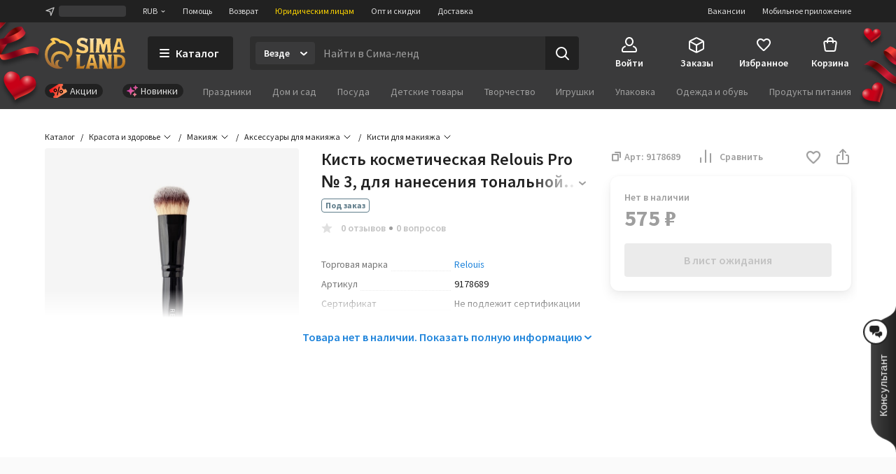

--- FILE ---
content_type: text/css
request_url: https://assets2.static1-sima-land.com/header/3.28.2/index.desktop.92b94bcc.css
body_size: 30007
content:
.KFkHA2{-webkit-tap-highlight-color:#0000;color:#212121;pointer-events:none;height:100%;text-decoration:none;display:block;position:relative}.KFkHA2.pcttcF{pointer-events:auto;cursor:pointer}.KFkHA2.pcttcF .fD2xO6{cursor:pointer}.KFkHA2.sRfZMV:hover{color:#757575}.KFkHA2.sRfZMV:hover .fD2xO6:after{content:"";opacity:.16;background-color:#fff;display:block;position:absolute;top:0;bottom:0;left:0;right:0}.KFkHA2 .fD2xO6{cursor:default;background:#f5f5f5;height:100%;font-size:0;display:flex;position:relative;overflow:hidden}.KFkHA2 .fD2xO6 .uBKUFM{object-fit:cover;object-position:center;width:100%;height:100%;display:block}.KFkHA2 .fD2xO6 .adXJiZ{object-fit:cover;z-index:1;width:100%;height:100%;position:absolute;top:0;bottom:0;left:0;right:0}.KFkHA2 .U7hida{position:absolute}.FFQDcB{text-align:center;text-overflow:ellipsis;-webkit-line-clamp:2;-webkit-box-orient:vertical;margin-top:8px;font-size:16px;font-weight:600;line-height:24px;display:-webkit-box;overflow:hidden}@media (max-width:1023px){.FFQDcB{margin-top:4px}}.inJB2r{background:#f5f5f5;font-size:0;display:inline-block;position:relative;overflow:hidden}.inJB2r:not(.zjFlU5){--dot-size:32px;--dot-size-core:12px}@media (max-width:1023px){.inJB2r:not(.zjFlU5){--dot-size:40px;--dot-size-core:16px}}.xKQDgR,.Oir7cH{min-width:100%;max-width:100%;min-height:100%;max-height:100%;display:block}.ezOlQh{width:var(--dot-size,32px);height:var(--dot-size,32px);background:#21212166;border-radius:50%;justify-content:center;align-items:center;display:flex;position:absolute;transform:translate(-50%,-50%)}.ezOlQh:hover{cursor:pointer;background:#212121a3}.ezOlQh:after{content:"";width:var(--dot-size-core,12px);height:var(--dot-size-core,12px);background:#fff;border-radius:50%;display:block}.My_jFF,.ly60Da{-webkit-user-select:none;user-select:none;position:relative}.My_jFF .qJUKki,.ly60Da .qJUKki{height:100%;display:block}.My_jFF .qJUKki .nAvsSF,.ly60Da .qJUKki .nAvsSF{object-fit:cover}.My_jFF .qJUKki .wQ7F1S,.ly60Da .qJUKki .wQ7F1S{z-index:1}.My_jFF .qJUKki .wQ7F1S.Hi69TW:before,.ly60Da .qJUKki .wQ7F1S.Hi69TW:before{content:"";border:1px solid #fff;border-radius:50%;width:10px;height:10px;margin-right:-12px;animation:2.4s ease-out infinite tHugy_;display:block}.My_jFF .qJUKki .wQ7F1S.GWDXHi,.ly60Da .qJUKki .wQ7F1S.GWDXHi{background:#212121a3}.My_jFF .fnn2BM,.ly60Da .fnn2BM{pointer-events:none;position:absolute;top:0;bottom:0;left:0;right:0}.My_jFF .fnn2BM.In_jTd,.ly60Da .fnn2BM.In_jTd{cursor:pointer;pointer-events:auto}@keyframes tHugy_{0%{transform:scale(1)}50%,to{opacity:0;transform:scale(3.2)}}.gf8Ymj{cursor:pointer;--extend-size:42px;display:flex;position:absolute;top:0;left:0}.gf8Ymj.dPGb_o{opacity:0;pointer-events:none}.gf8Ymj .JsWlju{width:var(--extend-size)}.gf8Ymj.sWTt52{flex-direction:row-reverse;transform:translate(38px)}.gf8Ymj.sWTt52.xj8wgi{transform:translateX(calc(38px - var(--extend-size)))}.gf8Ymj.sWTt52.xj8wgi .hjEZnA{padding-right:24px}.gf8Ymj.lkp6w2{transform:translate(-38px)}.gf8Ymj.lkp6w2.xj8wgi{transform:translateX(calc(-38px + var(--extend-size)))}.gf8Ymj.lkp6w2.xj8wgi .hjEZnA{padding-left:24px}.gf8Ymj.n7TTsR{flex-direction:column-reverse;transform:translateY(38px)}.gf8Ymj.n7TTsR.xj8wgi{transform:translateY(calc(38px - var(--extend-size)))}.gf8Ymj.w0OtyC{flex-direction:column;transform:translateY(-38px)}.gf8Ymj.w0OtyC.xj8wgi{transform:translateY(calc(-38px + var(--extend-size)))}.gf8Ymj.n7TTsR .JsWlju,.gf8Ymj.w0OtyC .JsWlju{width:100%;height:42px}.xg92TK{cursor:pointer;position:absolute}.xg92TK:after{content:"";background-color:#fff;width:8px;height:8px;display:block;rotate:45deg}.Pmg0nr.prc2rx{flex-direction:row-reverse;transform:translate(38px)}.Pmg0nr.prc2rx.FbYj45 .CMAzsW{padding-right:24px}.Pmg0nr.hpCb2B{transform:translate(-38px)}.Pmg0nr.hpCb2B.FbYj45 .CMAzsW{padding-left:24px}.CMAzsW{background-color:#fff;border-radius:4px;justify-content:flex-start;align-items:center;min-width:max-content;padding:16px 14px 16px 16px;display:flex;position:relative;box-shadow:0 0 4px #0000000a,0 12px 32px #0000001a}.CMAzsW .aQVZJ6{max-width:198px}.CMAzsW .aQVZJ6 .bDoWEg{-webkit-line-clamp:1;margin-bottom:4px}.CMAzsW .aQVZJ6 .bDoWEg,.CMAzsW .aQVZJ6 .on30KN{text-overflow:ellipsis;-webkit-line-clamp:2;-webkit-box-orient:vertical;display:-webkit-box;overflow:hidden}.CMAzsW .uzivQx{width:20px;min-width:20px;margin-left:12px}.CMAzsW .IXiOYv{fill:#9e9e9e;transition:margin-left .2s ease-out}.CMAzsW:hover .IXiOYv{fill:#212121;margin-left:2px}.zpJFUM,.f4T9mh:hover{color:#1f84db}.QDnW8m{background-color:#1f84db}.tkw4XX{stroke:#1f84db}.La7PRz{fill:#1f84db}.Uvmb9w,.JR1dKX:hover{color:#000}.RiZUcJ{background-color:#000}.Qkie8w{stroke:#000}.nql8T_{fill:#000}.IdpsXW,.Hvoso2:hover{color:#212121}.ihWv6F{background-color:#212121}.s149OJ{stroke:#212121}.BL_JzU{fill:#212121}.CPDL6p,.zPy4Rx:hover{color:#3a3a3b}.QY3jfK{background-color:#3a3a3b}.ALMVwa{stroke:#3a3a3b}.pSwrSW{fill:#3a3a3b}.KG8grz,.xgDdFo:hover{color:#545455}.D5y0zY{background-color:#545455}.ENCTKl{stroke:#545455}.ICsWIa{fill:#545455}.MlMUu0,.M1pwO7:hover{color:#757575}.OaNc53{background-color:#757575}.TrCy0W{stroke:#757575}.xPtLV9{fill:#757575}.JYBcJe,.Az3Aj7:hover{color:#9e9e9e}.jZkfcx{background-color:#9e9e9e}.wEMhEL{stroke:#9e9e9e}.yfQrxy{fill:#9e9e9e}._LdVNU,.K9xasD:hover{color:#c2c2c2}.rnbl6y{background-color:#c2c2c2}.eGh_eq{stroke:#c2c2c2}.YoENak{fill:#c2c2c2}.AxmkY_,.rCXSsV:hover{color:#e0e0e0}.dSF8Bz{background-color:#e0e0e0}.TZtJ2L{stroke:#e0e0e0}.EDBmjq{fill:#e0e0e0}.aqIa1O,.tEgAsZ:hover{color:#ebebeb}.zOZ41r{background-color:#ebebeb}.pG8MFW{stroke:#ebebeb}.pC5Rqm{fill:#ebebeb}.jnWwJh,.rcFXjj:hover{color:#f5f5f5}.mvoTjx{background-color:#f5f5f5}.pHrX68{stroke:#f5f5f5}.FDICrM{fill:#f5f5f5}.Z6StnL,.jGVgnq:hover{color:#fafafa}.AuEiij{background-color:#fafafa}.ItO6xA{stroke:#fafafa}.l6yXwC{fill:#fafafa}.dPQkSk,.DgKbAv:hover{color:#fff}.qSERIZ{background-color:#fff}.uBUEdT{stroke:#fff}.IosM4b{fill:#fff}.wSGbDB,.KoCBjT:hover{color:#d50000}.v5s9fQ{background-color:#d50000}.IqI3Fp{stroke:#d50000}.rc5rHf{fill:#d50000}.F3xGxN,.jRv6QV:hover{color:#fb3a2f}.SDKm8d{background-color:#fb3a2f}.PnW5Ze{stroke:#fb3a2f}.S_VIXx{fill:#fb3a2f}.X23PQd,.SzL8jW:hover{color:#feebea}.quZgq6{background-color:#feebea}.Skb4qN{stroke:#feebea}.O9HiGB{fill:#feebea}.dVoaXp,.SJ8ekn:hover{color:#089176}.CSJdV3{background-color:#089176}.PpMYWV{stroke:#089176}.pttrDL{fill:#089176}.gFmzOF,.AmGUKZ:hover{color:#09ab8b}.fLWWWN{background-color:#09ab8b}.gpdqkK{stroke:#09ab8b}.KiB4J2{fill:#09ab8b}.S8T2P7,.axN0RB:hover{color:#00c853}.bhAwno{background-color:#00c853}.nPpHXr{stroke:#00c853}.vDx85Z{fill:#00c853}.uJAhzf,.YmFeUt:hover{color:#64dd17}.pXy6xD{background-color:#64dd17}.Nko9Lc{stroke:#64dd17}.uafvIO{fill:#64dd17}.O0z25a,.i1K40K:hover{color:#aeea00}.R0134k{background-color:#aeea00}.HPsKLI{stroke:#aeea00}.PQWPIp{fill:#aeea00}.uc8W1U,.oP4TaY:hover{color:#eff9ea}.JD8Ala{background-color:#eff9ea}.giVi9F{stroke:#eff9ea}.zT6yhB{fill:#eff9ea}.H4aChU,.PmSAk4:hover{color:#e82e5c}.ZnfG3S{background-color:#e82e5c}.G9IawS{stroke:#e82e5c}.W7pEvw{fill:#e82e5c}.wj7L63,.rDneAT:hover{color:#b52ea8}.FOOj5D{background-color:#b52ea8}._TH_dJ{stroke:#b52ea8}.tH_siz{fill:#b52ea8}.BKUdxh,.NizhW1:hover{color:#902bd0}.FNLME3{background-color:#902bd0}.cOq46H{stroke:#902bd0}.jXK9JH{fill:#902bd0}.IjM6Zf,.xbm_YV:hover{color:#634bdf}.fetabc{background-color:#634bdf}.EUr2pw{stroke:#634bdf}.HzOc52{fill:#634bdf}.wxKQ4t,.JiFUNE:hover{color:#2962ff}.y3M1_J{background-color:#2962ff}.BbDRkJ{stroke:#2962ff}.ffrEer{fill:#2962ff}.datqvI,.tcx_5g:hover{color:#0091ea}.FSbTFr{background-color:#0091ea}.tkopqQ{stroke:#0091ea}.RMNVHX{fill:#0091ea}.y3c739,._N1lO7:hover{color:#00b8d4}.HQXP8X{background-color:#00b8d4}.w4arhi{stroke:#00b8d4}.XqbMvY{fill:#00b8d4}.NJ9exG,.xauxfD:hover{color:#e4f1f9}.i21tzf{background-color:#e4f1f9}.pThMYX{stroke:#e4f1f9}.H7j5Ar{fill:#e4f1f9}.Xamt97,.CWh0Jp:hover{color:#ff7200}.UPPhbz{background-color:#ff7200}.wOiLxr{stroke:#ff7200}.O74hqm{fill:#ff7200}.m6B_TU,.iBLsT2:hover{color:#ffab00}.C_4_GE{background-color:#ffab00}.c2AW9Q{stroke:#ffab00}.vomkmG{fill:#ffab00}.ywAW_S,.GVtkeR:hover{color:#ffd600}.Kv_A3x{background-color:#ffd600}.LyroNH{stroke:#ffd600}.b8f6H3{fill:#ffd600}.A76FGw,.MKLeFr:hover{color:#d5a43b}.Qiw9LF{background-color:#d5a43b}.KmcZGU{stroke:#d5a43b}.Zuy6mF{fill:#d5a43b}.g53r77,.yid4Zg:hover{color:#795548}.iHm7kR{background-color:#795548}.S5Bixm{stroke:#795548}.iK_y_e{fill:#795548}.NQt7Zq,.AXUaAL:hover{color:#607d8b}.IM8tLd{background-color:#607d8b}.a65UaA{stroke:#607d8b}.b8qZcG{fill:#607d8b}.y3Bago,._N6uFO:hover{color:#00599d}.lcHKmD{background-color:#00599d}.yCSmF8{stroke:#00599d}.P4fD9w{fill:#00599d}.DlmH3L,.VSKY4Y:hover{color:#002b41}.gC_yzr{background-color:#002b41}.JT4q3V{stroke:#002b41}.iWb8ut{fill:#002b41}.lMA7Xx,.dICRFl:hover{color:#1b75c2}.nTg1HZ{background-color:#1b75c2}.Pj62AP{stroke:#1b75c2}.B7IaoI{fill:#1b75c2}.gg7CRU,.vgUUPw:hover{color:#f4446b}.tbb76U{background-color:#f4446b}.N9xRky{stroke:#f4446b}.FWY0W0{fill:#f4446b}.rtOuts{font-size:12px}.Vm2tV7{font-size:14px}.LxQuMB{font-size:16px}.vDTdPn{font-size:20px}.bMpoU8{font-size:24px}.pXGvdU{font-size:32px}.lCwwX1{font-size:48px}.CFB650{font-size:64px}.w4Hdfq{line-height:16px}.honz8M{line-height:20px}.Bg7Xin{line-height:24px}.oF0yP1{line-height:28px}.iSFGGu{line-height:32px}.xAmMWz{line-height:40px}.OckcOJ{line-height:60px}.Bic9eF{line-height:80px}.I8XciP{font-weight:400}.jYouMk{font-weight:600}.ye_cxR{font-weight:700}.CmRCas{text-overflow:ellipsis;white-space:nowrap;max-width:100%;display:block;overflow:hidden}.fQYeP8{-webkit-box-orient:vertical;display:-webkit-box;overflow:hidden}._GBK8f{white-space:nowrap}.HxtV9_{text-align:left}.G51mSn{text-align:right}.RX5avK{text-align:center}.rbvxJt{text-align:justify}.vCNne1{background-color:#fff;border-radius:4px;width:288px;padding:16px;position:relative;box-shadow:0 0 4px #0000000a,0 12px 32px #0000001a}.vCNne1 .ydD_ls{width:16px;min-width:16px;line-height:20px}.vCNne1 .yoYyF3{fill:#9e9e9e;transition:margin-left .2s ease-out}.vCNne1:hover:not(:has(.MGRo8M:hover)) .yoYyF3{fill:#212121;margin-left:2px}.xEFAVR{justify-content:flex-start;align-items:start;display:flex}.xEFAVR .XakWOw .OcpIgh{-webkit-line-clamp:2;text-overflow:ellipsis;-webkit-box-orient:vertical;margin-bottom:4px;font-size:14px;font-weight:400;line-height:20px;display:-webkit-box;overflow:hidden}.SdyKsv{align-items:center;gap:8px;display:flex}.SdyKsv .iuvSkG{color:#ffab00;align-items:center;gap:4px;font-size:12px;font-weight:700;line-height:16px;display:flex}.tP0B0z{justify-content:space-between;align-items:end;margin-top:12px;display:flex;overflow:hidden}.tP0B0z .cVe_g0{flex-direction:column;display:flex}.tP0B0z .cVe_g0 .PXwoqq{color:#9e9e9e;font-size:12px;font-weight:400;line-height:16px}.tP0B0z .cVe_g0 .bKahkI{color:#212121;font-size:20px;font-weight:700;line-height:28px}.tP0B0z .cVe_g0 .bKahkI.LDuOyx{font-size:16px;line-height:24px}.tP0B0z .MGRo8M{align-items:center;gap:12px;display:flex}.yWw7Q_{width:auto;color:inherit;font:inherit;-webkit-font-smoothing:inherit;-moz-osx-font-smoothing:inherit;-webkit-appearance:none;background:0 0;border:none;outline:none;margin:0;padding:0;line-height:normal;overflow:visible}.yWw7Q_::-moz-focus-inner{border:0;padding:0}.yWw7Q_{justify-content:center;align-items:center;min-width:20px;max-width:100%;height:20px;font-size:12px;font-weight:700;line-height:16px;text-decoration:none;display:inline-flex}.haTNjG{padding-left:6px;padding-right:6px}.haTNjG.HCWHtb{padding-left:5px;padding-right:5px}.LYzmgS{padding-left:8px;padding-right:8px}.LYzmgS.HCWHtb{padding-left:7px;padding-right:7px}.o6RYDx{border-radius:4px}.LQ1Wsi{border-radius:99999px}.DeTQqz:hover{cursor:pointer;position:relative}.DeTQqz:hover:after{content:"";opacity:.16;background:#fff;display:block;position:absolute;top:0;bottom:0;left:0;right:0}.HCWHtb{color:var(--badge-color,#aaa);border:1px solid var(--badge-border-color,var(--badge-color,#aaa))}.DDqucY{background:var(--badge-color,#aaa);color:var(--badge-text-color,#fff)}.n8QRDi{width:20px}.knUAGv{text-overflow:ellipsis;white-space:nowrap;overflow:hidden}.iawnyW{width:16px;height:16px;line-height:16px;display:block}.iawnyW+.knUAGv,.knUAGv+.iawnyW{margin-left:4px}.QoIajd{white-space:nowrap;display:inline-block;position:relative}.QoIajd.EA5Knd{color:#9e9e9e;text-decoration:line-through}.akdrxu{padding:4px}.akdrxu svg{display:block}.akdrxu .ON7y30:hover{fill:#545455}.Q6gdcy{color:#212121;background:#ebebeb;border:1px solid #0000;border-radius:4px;align-items:center;display:flex}.Q6gdcy.YR0nOG{border-color:#1f84db}.Q6gdcy.LJjJmk{color:#c2c2c2;background:#f5f5f5;border-color:#f5f5f5}.Q6gdcy.NnhpzY{color:#d50000}.Q6gdcy.cx3y5o{--stepper-button-width:24px;width:var(--stepper-width,122px);height:32px}.Q6gdcy.cx3y5o .dxRnsv{font-size:14px;line-height:20px}.Q6gdcy.xRwJTr{--stepper-button-width:24px;width:var(--stepper-width,122px);height:40px}.Q6gdcy.e5ef90{--stepper-button-width:32px;width:var(--stepper-width,160px);height:48px}.dxRnsv{background:inherit;text-align:center;width:0;color:inherit;font:inherit;border:0;outline:0;flex-grow:1;height:100%;padding:0;font-size:16px;font-weight:600;line-height:24px}.Y4L8UL{width:var(--stepper-button-width);color:#212121;background:0 0;border:0;flex-shrink:0;align-items:center;height:100%;padding:0;display:flex}.Y4L8UL:first-child{justify-content:flex-end}.Y4L8UL:last-child{justify-content:flex-start}.Y4L8UL:not(.wTU4M7):not(:disabled){cursor:pointer}.Y4L8UL:disabled{color:#c2c2c2;pointer-events:none}.Y4L8UL[hidden]{pointer-events:none;opacity:0}.B_BG_j{fill:currentColor}._KSocy{display:block}._KSocy .j2IXST{fill:none;stroke-width:2px;stroke-linecap:round}._KSocy.lqnpVs{width:18px;height:18px}._KSocy.lqnpVs .j2IXST{animation:.6s linear infinite s3BnfV}@keyframes s3BnfV{0%{stroke-dasharray:7.06858 49.4801;stroke-dashoffset:14.1372px}50%{stroke-dasharray:28.2743 28.2743}to{stroke-dasharray:7.06858 49.4801;stroke-dashoffset:-42.4115px}}._KSocy.Xp83VZ{width:46px;height:46px}._KSocy.Xp83VZ .j2IXST{animation:.75s linear infinite IZQeDD}@keyframes IZQeDD{0%{stroke-dasharray:18.0642 126.449;stroke-dashoffset:36.1283px}50%{stroke-dasharray:72.2566 72.2566}to{stroke-dasharray:18.0642 126.449;stroke-dashoffset:-108.385px}}._KSocy.iXvcT9{width:78px;height:78px}._KSocy.iXvcT9 .j2IXST{animation:.95s linear infinite znsvEZ}@keyframes znsvEZ{0%{stroke-dasharray:30.6305 214.414;stroke-dashoffset:61.2611px}50%{stroke-dasharray:122.522 122.522}to{stroke-dasharray:30.6305 214.414;stroke-dashoffset:-183.783px}}._KSocy.cjfhfV{width:18px;height:18px}._KSocy.cjfhfV .j2IXST{animation:.6s linear infinite Q_Rggk}@keyframes Q_Rggk{0%{stroke-dasharray:7.06858 49.4801;stroke-dashoffset:14.1372px}50%{stroke-dasharray:28.2743 28.2743}to{stroke-dasharray:7.06858 49.4801;stroke-dashoffset:-42.4115px}}._KSocy.KE9hYK{width:46px;height:46px}._KSocy.KE9hYK .j2IXST{animation:.75s linear infinite M714NR}@keyframes M714NR{0%{stroke-dasharray:18.0642 126.449;stroke-dashoffset:36.1283px}50%{stroke-dasharray:72.2566 72.2566}to{stroke-dasharray:18.0642 126.449;stroke-dashoffset:-108.385px}}._KSocy.gQaCfk{width:78px;height:78px}._KSocy.gQaCfk .j2IXST{animation:.95s linear infinite rS2q4L}@keyframes rS2q4L{0%{stroke-dasharray:30.6305 214.414;stroke-dashoffset:61.2611px}50%{stroke-dasharray:122.522 122.522}to{stroke-dasharray:30.6305 214.414;stroke-dashoffset:-183.783px}}@media (-ms-high-contrast:none){::-ms-backdrop{animation:2s linear infinite znBCIN}._KSocy.lqnpVs .j2IXST{stroke-dasharray:42.4115 14.1372;stroke-dashoffset:14.1372px}::-ms-backdrop{stroke-dasharray:42.4115 14.1372;stroke-dashoffset:14.1372px}::-ms-backdrop{animation:2s linear infinite znBCIN}._KSocy.Xp83VZ .j2IXST{stroke-dasharray:108.385 36.1283;stroke-dashoffset:36.1283px}::-ms-backdrop{stroke-dasharray:108.385 36.1283;stroke-dashoffset:36.1283px}::-ms-backdrop{animation:2s linear infinite znBCIN}._KSocy.iXvcT9 .j2IXST{stroke-dasharray:183.783 61.2611;stroke-dashoffset:61.2611px}::-ms-backdrop{stroke-dasharray:183.783 61.2611;stroke-dashoffset:61.2611px}::-ms-backdrop{animation:2s linear infinite znBCIN}._KSocy.cjfhfV .j2IXST{stroke-dasharray:42.4115 14.1372;stroke-dashoffset:14.1372px}::-ms-backdrop{stroke-dasharray:42.4115 14.1372;stroke-dashoffset:14.1372px}::-ms-backdrop{animation:2s linear infinite znBCIN}._KSocy.KE9hYK .j2IXST{stroke-dasharray:108.385 36.1283;stroke-dashoffset:36.1283px}::-ms-backdrop{stroke-dasharray:108.385 36.1283;stroke-dashoffset:36.1283px}._KSocy{animation:2s linear infinite znBCIN}::-ms-backdrop{animation:2s linear infinite znBCIN}._KSocy.gQaCfk .j2IXST{stroke-dasharray:183.783 61.2611;stroke-dashoffset:61.2611px}::-ms-backdrop{stroke-dasharray:183.783 61.2611;stroke-dashoffset:61.2611px}}@keyframes znBCIN{to{transform:rotate(360deg)}}.UbyyAc{white-space:nowrap;box-sizing:border-box;padding:0;padding-left:var(--button-left-gutter,var(--button-gutter));padding-right:var(--button-right-gutter,var(--button-gutter));font-family:inherit;font-weight:600;font-size:var(--button-font-size);background:var(--button-background);color:var(--button-color);min-width:var(--button-min-size);height:var(--button-min-size);--button-icon-gutter:12px;border:0;border-radius:4px;outline:0;flex-wrap:nowrap;justify-content:center;align-items:center;text-decoration:none;transition:background .2s ease-in-out,transform .1s ease-in-out;display:inline-flex;position:relative;overflow:hidden}.UbyyAc::-moz-focus-inner{border:0}.UbyyAc:disabled,.UbyyAc.uH8ei6{pointer-events:none;color:var(--button-disabled-color,var(--button-color));background:var(--button-disabled-background,var(--button-background))}.UbyyAc.ZQWWrH{color:#0000}.UbyyAc.ZQWWrH>:not(._gW1oY){opacity:0;pointer-events:0}.UbyyAc:not(:disabled):hover{cursor:pointer;background:var(--button-hover-background,var(--button-background))}.UbyyAc:not(:disabled):not(.ZQWWrH):hover{color:var(--button-hover-color,var(--button-color))}.UbyyAc:active{transform:scale(.96)}.k0pN1T{--button-min-size:32px;--button-font-size:14px;--button-line-height:20px;--button-gutter:12px}.mnRNop{--button-min-size:40px;--button-font-size:16px;--button-line-height:24px;--button-gutter:20px}.nqi6Mq{--button-min-size:48px;--button-font-size:16px;--button-line-height:24px;--button-gutter:24px}._3bkhF{--button-left-gutter:0;--button-right-gutter:0;--button-icon-gutter:0}.H361ap{--button-left-gutter:0}.lkiRfA{--button-right-gutter:0}.UxJB_f{--button-color:#fff;--button-background:#1f84db;--button-hover-background:#1b75c2;--button-disabled-color:#c2c2c2;--button-disabled-background:#ebebeb}.gbdz4I{--button-color:#212121;--button-background:#ebebeb;--button-hover-background:#e0e0e0;--button-disabled-color:#c2c2c2;--button-disabled-background:#ebebeb}.zs6GMI{--button-color:#fff;--button-background:#09ab8b;--button-hover-background:#089176;--button-disabled-color:#c2c2c2;--button-disabled-background:#ebebeb}.Nj7Wty{--button-color:#00599d;--button-background:#e4f1f9;--button-hover-color:#0091ea;--button-hover-background:#e4f1f9;--button-disabled-color:#c2c2c2;--button-disabled-background:#ebebeb}.va52J6{margin:0 var(--button-icon-gutter);fill:currentColor;flex-shrink:0}._gW1oY{position:absolute;top:50%;left:50%;transform:translate(-50%,-50%)}.DjzWnr{--stepper-width:100%;width:var(--cart-item-stepper-width,122px);min-height:40px}.DjzWnr.Uj6BhZ{background:#f5f5f5;border-radius:4px}.NSDlfF{width:100%}.HiRfjP,.cYSp_a{-webkit-user-select:none;user-select:none;position:relative}.HiRfjP .OFV2lu,.cYSp_a .OFV2lu{height:100%;display:block}.HiRfjP .OFV2lu .djFfV5,.cYSp_a .OFV2lu .djFfV5{object-fit:cover}.HiRfjP .Wu8B64,.cYSp_a .Wu8B64{pointer-events:none;position:absolute;top:0;bottom:0;left:0;right:0}.HiRfjP .Wu8B64.xWycmx,.cYSp_a .Wu8B64.xWycmx{cursor:pointer;pointer-events:auto}.L91qWN{background-color:#fff;border-radius:4px;width:288px;padding:16px;position:relative;box-shadow:0 0 4px #0000000a,0 12px 32px #0000001a}.L91qWN .p0U01B{width:16px;min-width:16px;line-height:20px}.L91qWN .YyK8SC{fill:#9e9e9e;transition:margin-left .2s ease-out}.L91qWN:hover:not(:has(.DEf1v0:hover)) .YyK8SC{fill:#212121;margin-left:2px}.ZWS04L{justify-content:flex-start;align-items:start;display:flex}.ZWS04L .sfIIDF .kaUSmd{-webkit-line-clamp:2;text-overflow:ellipsis;-webkit-box-orient:vertical;margin-bottom:4px;font-size:14px;font-weight:400;line-height:20px;display:-webkit-box;overflow:hidden}.eJJ1Ou{align-items:center;gap:8px;display:flex}.eJJ1Ou .ZQBhYD{color:#ffab00;align-items:center;gap:4px;font-size:12px;font-weight:700;line-height:16px;display:flex}.aonzU2{justify-content:space-between;align-items:end;margin-top:12px;display:flex;overflow:hidden}.aonzU2 .RugIYN{flex-direction:column;display:flex}.aonzU2 .RugIYN .eEOTWb{color:#9e9e9e;font-size:12px;font-weight:400;line-height:16px}.aonzU2 .RugIYN .HL_Pt8{color:#212121;font-size:20px;font-weight:700;line-height:28px}.aonzU2 .RugIYN .HL_Pt8.sCeQJo{font-size:16px;line-height:24px}.aonzU2 .DEf1v0{align-items:center;gap:12px;display:flex}.A65eMD{cursor:pointer;background-color:#fff;border-radius:4px;justify-content:flex-start;align-items:center;min-width:max-content;max-width:260px;padding:16px 14px 16px 16px;display:flex;position:relative;box-shadow:0 0 4px #0000000a,0 12px 32px #0000001a}.A65eMD:hover .Ziv64t{fill:#212121;margin-left:2px}.sz3Sjz{max-width:198px}.sz3Sjz .ap85nE{-webkit-line-clamp:1;margin-bottom:4px;font-size:20px;font-weight:700;line-height:24px}.sz3Sjz .X88LSm{-webkit-line-clamp:2;font-size:14px;line-height:20px}.sz3Sjz .ap85nE,.sz3Sjz .X88LSm{text-overflow:ellipsis;-webkit-box-orient:vertical;display:-webkit-box;overflow:hidden}.G4LOpm{width:20px;min-width:20px;margin-left:12px}.Ziv64t{fill:#9e9e9e;transition:margin-left .2s ease-out}.AFqiDu{width:5.65685px;height:5.65685px;top:var(--popup-arrow-top);left:var(--popup-arrow-left);right:var(--popup-arrow-right);bottom:var(--popup-arrow-bottom);z-index:-1;background-color:#fff;position:absolute;transform:rotate(45deg)}.kLtA8Q{z-index:1}.kLtA8Q.GU_S_h:before{content:"";border:1px solid #fff;border-radius:50%;width:10px;height:10px;margin-right:-12px;animation:2.4s ease-out infinite MvT6w0;display:block}@keyframes MvT6w0{0%{transform:scale(1)}50%,to{opacity:0;transform:scale(3.2)}}.rRghAs{width:auto;color:inherit;font:inherit;-webkit-font-smoothing:inherit;-moz-osx-font-smoothing:inherit;-webkit-appearance:none;background:0 0;border:none;outline:none;margin:0;padding:0;line-height:normal;overflow:visible}.rRghAs::-moz-focus-inner{border:0;padding:0}.rRghAs{box-sizing:border-box;max-width:100%;height:32px;font:inherit;background:var(--chip-background);color:var(--chip-color);flex-grow:0;flex-shrink:0;align-items:center;padding:0 12px;font-size:12px;font-weight:600;line-height:16px;text-decoration:none;transition:background .1s ease-in,color .1s ease-in;display:flex}.rRghAs:focus-visible{outline:2px solid #1f84db}.rRghAs,.rRghAs:link,.rRghAs:visited{background:var(--chip-background);color:var(--chip-color)}.rRghAs:hover{cursor:pointer;background:var(--chip-hover-background);color:var(--chip-hover-color)}.rRghAs.ZvUTz7{pointer-events:none;-webkit-user-select:none;user-select:none;background:var(--chip-disabled-background);color:var(--chip-disabled-color)}.rRghAs.gLicm3{background:var(--chip-checked-background);color:var(--chip-checked-color)}.rRghAs.gLicm3:hover{background:var(--chip-checked-hover-background);color:var(--chip-checked-hover-color)}.rRghAs.gLicm3.ZvUTz7{background:var(--chip-checked-disabled-background);color:var(--chip-checked-disabled-color)}.DRmtWR{padding:0 12px}.PAKFCp{padding:0 0 0 12px}.hLiZUa{--chip-adornment-gutter:8px}.hH_yNt{--chip-background:#ebebeb;--chip-color:#212121;--chip-hover-background:#f5f5f5;--chip-hover-color:#3a3a3b;--chip-disabled-background:#ebebeb;--chip-disabled-color:#9e9e9e;--chip-disabled-hover-background:#ebebeb;--chip-disabled-hover-color:#9e9e9e;--chip-checked-background:#212121;--chip-checked-color:#fff;--chip-checked-hover-background:#3a3a3b;--chip-checked-hover-color:#ebebeb;--chip-checked-disabled-background:#212121;--chip-checked-disabled-color:#9e9e9e;--chip-checked-disabled-hover-background:#212121;--chip-checked-disabled-hover-color:#9e9e9e}.rdozkI{--chip-background:#3a3a3b;--chip-color:#fff;--chip-hover-background:#545455;--chip-hover-color:#ebebeb;--chip-disabled-background:#3a3a3b;--chip-disabled-color:#9e9e9e;--chip-disabled-hover-background:#3a3a3b;--chip-disabled-hover-color:#9e9e9e;--chip-checked-background:#fff;--chip-checked-color:#212121;--chip-checked-hover-background:#f5f5f5;--chip-checked-hover-color:#3a3a3b;--chip-checked-disabled-background:#fff;--chip-checked-disabled-color:#9e9e9e;--chip-checked-disabled-hover-background:#fff;--chip-checked-disabled-hover-color:#9e9e9e}.g9IbVH{border-radius:4px}.I0aTn9{border-radius:999999px}.TbvTnA{text-overflow:ellipsis;white-space:nowrap;overflow:hidden}.L1qkUX{height:100%;margin-left:var(--chip-adornment-gutter);align-items:center;display:flex}.Cgeo0w{width:auto;color:inherit;font:inherit;-webkit-font-smoothing:inherit;-moz-osx-font-smoothing:inherit;-webkit-appearance:none;background:0 0;border:none;outline:none;margin:0;padding:0;line-height:normal;overflow:visible}.Cgeo0w::-moz-focus-inner{border:0;padding:0}.Cgeo0w{cursor:pointer;background:0 0;border-radius:4px;align-items:center;height:32px;margin-left:4px;padding-left:4px;padding-right:12px;display:flex}.Cgeo0w:focus-visible{outline:2px solid #1f84db}.Cgeo0w:not(:hover){color:var(--chip-color)}.Cgeo0w:hover{color:var(--chip-hover-color)}.ZvUTz7 .Cgeo0w:not(:hover){color:var(--chip-disabled-color)}.ZvUTz7 .Cgeo0w:hover{color:var(--chip-disabled-hover-color)}.gLicm3 .Cgeo0w:not(:hover){color:var(--chip-checked-color)}.gLicm3 .Cgeo0w:hover{color:var(--chip-checked-hover-color)}.gLicm3.ZvUTz7 .Cgeo0w:not(:hover){color:var(--chip-checked-disabled-color)}.gLicm3.ZvUTz7 .Cgeo0w:hover{color:var(--chip-checked-disabled-hover-color)}.Zj7UVD,.Zj7UVD:link,.Zj7UVD:visited,.Zj7UVD:hover,.Zj7UVD:active{font-weight:inherit;cursor:default;border-bottom-color:#0000;text-decoration:none}.Zj7UVD.rx4PxI,.Zj7UVD:link.rx4PxI,.Zj7UVD:visited.rx4PxI,.Zj7UVD:hover.rx4PxI,.Zj7UVD:active.rx4PxI{text-decoration:underline}.Zj7UVD:hover{cursor:pointer}.Zj7UVD.BxUazw{color:#c2c2c2;pointer-events:none}.Zj7UVD:not(.BxUazw).z76_Cx{color:#1f84db}.Zj7UVD:not(.BxUazw).z76_Cx:hover{color:#00599d}.Zj7UVD:not(.BxUazw).pNoL3c{color:#212121}.Zj7UVD:not(.BxUazw).pNoL3c:hover{color:#757575}.Zj7UVD:not(.BxUazw).pNmyl9{color:#9e9e9e}.Zj7UVD:not(.BxUazw).pNmyl9:hover{color:#757575}.Zj7UVD:not(.BxUazw).hFxzVA{color:#fff}.Zj7UVD:not(.BxUazw).hFxzVA:hover{color:#f5f5f5}.Zj7UVD:not(.BxUazw).UjJH6c{color:#fb3a2f}.Zj7UVD:not(.BxUazw).UjJH6c:hover{color:#d50000}.Zj7UVD:not(.BxUazw).ZKy4Xn{color:#09ab8b}.Zj7UVD:not(.BxUazw).ZKy4Xn:hover{color:#00c853}.Snkoxa{color:#fff;text-align:center;overflow-wrap:break-word;background:#3a3a3b;border-radius:4px;align-items:center;min-width:36px;max-width:280px;min-height:36px;padding:8px;font-size:14px;font-weight:400;line-height:20px;display:inline-flex}.MF9SkJ{width:5.65685px;height:5.65685px;top:var(--hint-arrow-top);left:var(--hint-arrow-left);right:var(--hint-arrow-right);bottom:var(--hint-arrow-bottom);z-index:-1;background:#3a3a3b;position:absolute;transform:rotate(45deg)}.NCq0ur{z-index:var(--ad-label-layer,1);position:absolute;bottom:8px;left:8px}.NCq0ur .UB88V_{--chip-background:#fff6;--chip-hover-background:#ffffff8f;--chip-color:colors.$basic-gray76;--chip-hover-color:colors.$basic-gray66;--chip-adornment-gutter:4px;justify-content:center;width:40px;height:12px;padding:0;font-size:8px;font-weight:400;line-height:10px}.NCq0ur.d1O7b4 .UB88V_{--chip-background:#ffffff8f;--chip-hover-background:#ffffff8f;--chip-color:colors.$basic-gray66;--chip-hover-color:colors.$basic-gray66}.Jmwg_6{flex-direction:column;display:flex}.RyMG3C{text-decoration:underline}.RyMG3C._p3Ow0{text-decoration:none;color:#09ab8b!important}.bQncAt{z-index:401;pointer-events:none;box-sizing:border-box;position:fixed;top:0;left:0;right:0}.gkcxRh{pointer-events:auto;box-sizing:border-box;background:#1f84db;border-radius:4px;min-height:64px;margin-top:12px;padding:20px 24px;display:flex;box-shadow:0 0 4px #0000000a,0 12px 30px #0000001a}.gkcxRh.pVUROA,.gkcxRh.ZfcNVr,.gkcxRh.MliOL_{color:#fff}.gkcxRh.MliOL_{background:#09ab8b}.gkcxRh.A4bBM7{background:#ffd600}.gkcxRh.ZfcNVr{background:#d50000}.gkcxRh.yotp1i{text-align:center;padding-left:64px}.gkcxRh.yotp1i .cAxuf3{align-items:center}.gkcxRh.Jmbfpx .cAxuf3{align-items:baseline}.gkcxRh:not(.yotp1i).UmqHvT .O7TsBn{margin-left:40px}.gkcxRh.MliOL_ .Ej1OSc a,.gkcxRh.pVUROA .Ej1OSc a,.gkcxRh.ZfcNVr .Ej1OSc a{color:#fff}.gkcxRh.MliOL_ .Ej1OSc a:hover,.gkcxRh.pVUROA .Ej1OSc a:hover,.gkcxRh.ZfcNVr .Ej1OSc a:hover{color:#f5f5f5}.gkcxRh.A4bBM7 .Ej1OSc a{color:#212121}.gkcxRh.A4bBM7 .Ej1OSc a:hover{color:#757575}.cAxuf3{word-break:break-word;flex-direction:column;flex-grow:1;margin-right:18px;font-size:16px;font-weight:600;line-height:24px;display:flex}@media (min-width:1024px){.cAxuf3{align-items:center}}button.O7TsBn{overflow-wrap:break-word;white-space:wrap;width:fit-content;margin-top:8px}button.O7TsBn.Jmbfpx{text-align:left}.Ej1OSc{display:flex}.Ej1OSc a,.Ej1OSc a:visited{font-weight:inherit;border-bottom-color:#0000;text-decoration:underline}.Ej1OSc a:hover{cursor:pointer}.o83Wng{flex-shrink:0;margin-right:16px}._IJt_7{align-self:flex-start;position:relative}._IJt_7:before{content:"";width:48px;height:44px;position:absolute;top:-20px;left:0}@media (max-width:479px){.tQSvq9:not(.wqIFNs){width:100%;margin-left:auto;margin-right:auto;padding-left:16px;padding-right:16px}}@media (min-width:480px) and (max-width:719px){.tQSvq9:not(.JFDUI_){width:100%;margin-left:auto;margin-right:auto;padding-left:16px;padding-right:16px}}@media (min-width:720px) and (max-width:839px){.tQSvq9:not(.gdGmbl){width:100%;max-width:656px;margin-left:auto;margin-right:auto}}@media (min-width:840px) and (max-width:1023px){.tQSvq9:not(.TP_B4z){width:100%;max-width:672px;margin-left:auto;margin-right:auto}}@media (min-width:1024px) and (max-width:1279px){.tQSvq9:not(.ZJ9gfs){width:100%;margin-left:auto;margin-right:auto;padding-left:64px;padding-right:64px}}@media (min-width:1280px) and (max-width:1439px){.tQSvq9:not(.PVrmAP){width:100%;margin-left:auto;margin-right:auto;padding-left:64px;padding-right:64px}}@media (min-width:1440px) and (max-width:1599px){.tQSvq9:not(.lmyav1){width:100%;margin-left:auto;margin-right:auto;padding-left:64px;padding-right:64px}}@media (min-width:1600px) and (max-width:1919px){.tQSvq9:not(.ZtAZ7y){width:100%;max-width:1472px;margin-left:auto;margin-right:auto}}@media (min-width:1920px){.tQSvq9:not(.Uk8jUH){width:100%;max-width:1504px;margin-left:auto;margin-right:auto}}.zvWMjW{width:var(--l-width);margin:0 var(--l-gutter)}@media (min-width:0){.zvWMjW.SnZdoA{width:auto;margin:0}.zvWMjW:not(.SnZdoA){width:var(--l-width);margin:0 var(--l-gutter)}}@media (min-width:480px){.zvWMjW.JhWBGK{width:auto;margin:0}.zvWMjW:not(.JhWBGK){width:var(--l-width);margin:0 var(--l-gutter)}}@media (min-width:720px){.zvWMjW.g_z17x{width:auto;margin:0}.zvWMjW:not(.g_z17x){width:var(--l-width);margin:0 var(--l-gutter)}}@media (min-width:840px){.zvWMjW.EGO5Hm{width:auto;margin:0}.zvWMjW:not(.EGO5Hm){width:var(--l-width);margin:0 var(--l-gutter)}}@media (min-width:1024px){.zvWMjW.W79zDg{width:auto;margin:0}.zvWMjW:not(.W79zDg){width:var(--l-width);margin:0 var(--l-gutter)}}@media (min-width:1280px){.zvWMjW.xQynh7{width:auto;margin:0}.zvWMjW:not(.xQynh7){width:var(--l-width);margin:0 var(--l-gutter)}}@media (min-width:1440px){.zvWMjW.lXdsPx{width:auto;margin:0}.zvWMjW:not(.lXdsPx){width:var(--l-width);margin:0 var(--l-gutter)}}@media (min-width:1600px){.zvWMjW.idqOnL{width:auto;margin:0}.zvWMjW:not(.idqOnL){width:var(--l-width);margin:0 var(--l-gutter)}}@media (min-width:1920px){.zvWMjW.Fw35Ys{width:auto;margin:0}.zvWMjW:not(.Fw35Ys){width:var(--l-width);margin:0 var(--l-gutter)}}.zksSXR{--l-gutter:16px;--l-width:calc(100vw - (2*var(--l-gutter)))}@media (min-width:720px){.zksSXR{--l-width:656px;--l-gutter:auto}}@media (min-width:840px){.zksSXR{--l-width:672px;--l-gutter:auto}}@media (min-width:1024px){.zksSXR{--l-width:792px;--l-gutter:auto}}.tKfcra{--l-gutter:64px;--l-width:calc(100vw - (2*var(--l-gutter)));min-width:896px}@media (min-width:1600px){.tKfcra{--l-width:1472px;--l-gutter:auto}}@media (min-width:1920px){.tKfcra{--l-width:1504px;--l-gutter:auto}}.o_49f0{width:auto;color:inherit;font:inherit;-webkit-font-smoothing:inherit;-moz-osx-font-smoothing:inherit;-webkit-appearance:none;background:0 0;border:none;outline:none;margin:0;padding:0;line-height:normal;overflow:visible}.o_49f0::-moz-focus-inner{border:0;padding:0}.o_49f0:focus-visible{outline:2px solid #1f84db}.o_49f0{white-space:nowrap;background:0 0;border:0;align-items:center;padding:0;font-weight:600;display:inline-flex}.o_49f0,.o_49f0:link,.o_49f0:visited,.o_49f0:hover,.o_49f0:active{cursor:default;border-bottom-color:#0000;text-decoration:none}.o_49f0.t3sIxs,.o_49f0:link.t3sIxs,.o_49f0:visited.t3sIxs,.o_49f0:hover.t3sIxs,.o_49f0:active.t3sIxs{box-shadow:inset 0 -1px}.o_49f0:hover{cursor:pointer}.pJxa3G{font-size:14px;line-height:20px}.ClR1QV{font-size:16px;line-height:24px}.uVmnPQ{--text-button-icon-gutter:4px}.quy6AL{--text-button-icon-gutter:8px}.o_49f0.cK2l5q{color:#c2c2c2;pointer-events:none}.o_49f0:not(.cK2l5q).cQon6P{color:#1f84db}.o_49f0:not(.cK2l5q).cQon6P:hover{color:#00599d}.o_49f0:not(.cK2l5q).ZfyMlo{color:#212121}.o_49f0:not(.cK2l5q).ZfyMlo:hover{color:#757575}.o_49f0:not(.cK2l5q).MdmFvJ{color:#9e9e9e}.o_49f0:not(.cK2l5q).MdmFvJ:hover{color:#757575}.o_49f0:not(.cK2l5q).qqY9IE{color:#fff}.o_49f0:not(.cK2l5q).qqY9IE:hover{color:#f5f5f5}.o_49f0:not(.cK2l5q).m_YMW0{color:#fb3a2f}.o_49f0:not(.cK2l5q).m_YMW0:hover{color:#d50000}.o_49f0:not(.cK2l5q).KJsTNU{color:#09ab8b}.o_49f0:not(.cK2l5q).KJsTNU:hover{color:#00c853}.tOc3G0,.ICjKgJ{fill:currentColor;flex-shrink:0}.tOc3G0{margin-right:var(--text-button-icon-gutter)}.ICjKgJ{margin-left:var(--text-button-icon-gutter)}.aMb0rf{text-align:center;min-width:994px;height:95px;position:relative;overflow:hidden}.aMb0rf:hover .Z9w8H8{opacity:1}.aMb0rf .SQVfPG .sa5jzz .nXuVNP{object-fit:none;height:95px;display:block;position:absolute;top:0;left:50%;transform:translate(-50%)}.Z9w8H8{opacity:0;transition:opacity .25s ease-out;position:absolute;top:28px;bottom:0;right:24px}.nUhYtz{color:#e0e0e0;text-decoration:none;transition:color 80ms linear}.nUhYtz:hover{color:#9e9e9e}.V9e9vH{white-space:nowrap;cursor:pointer;outline:none;align-items:center;margin-right:24px;transition:color 80ms linear;display:flex}.nAryY0{white-space:nowrap;text-overflow:ellipsis;max-width:200px;overflow:hidden}.wmuE1D{background-color:#3a3a3b;border-radius:4px;width:96px;height:16px}.lvVx8e{width:16px;height:16px;margin-right:4px}.A3wFgs{box-sizing:border-box}@media (max-width:1023px){.A3wFgs{min-width:867px;width:calc(100vw - 128px)!important;margin:0 auto!important}}.D1znr2{color:#e0e0e0;background:#212121}.mITc8C{justify-content:space-between;align-items:center;height:32px;font-size:12px;line-height:16px;display:flex}.mITc8C .yKOYGN{color:#e0e0e0;cursor:pointer;text-decoration:none;transition:color 80ms linear}.mITc8C .yKOYGN:hover{color:#9e9e9e}.mITc8C .yKOYGN .qd40kH{margin-left:4px}.mITc8C .rOcYaj{color:#ffd600}.enOBz4{cursor:pointer;outline:none;align-items:center;transition:color 80ms linear;display:flex}.SqRD6P{display:flex}.MKErgd{position:relative}.DnIOjX{white-space:nowrap;margin-right:24px}.z4AM3H{flex-flow:row-reverse wrap;height:20px;display:flex;overflow:hidden}.z4AM3H .yKOYGN{line-height:20px}.z4AM3H .DnIOjX:first-child{margin-right:0}a.mxrCiy{color:#fff;white-space:nowrap;background:linear-gradient(#f1d18c,#da9c3b);border-radius:8px;align-items:center;height:20px;padding-left:6px;padding-right:4px;font-size:14px;font-weight:700;line-height:20px;text-decoration:none;display:flex;position:relative}a.mxrCiy:hover:before{content:"";box-sizing:content-box;z-index:1;background-color:#ffffff3d;border-radius:8px;width:100%;height:20px;position:absolute;top:0;left:0}a.mxrCiy .dBmMXZ{width:12px;height:12px;margin-left:4px}a.mxrCiy.tic6kc,a.mxrCiy .dxaGbf{z-index:101}.loLi5S{box-sizing:border-box;color:#212121;background:#fff;border-radius:8px;flex-direction:column;width:275px;height:100px;padding:16px;font-size:14px;display:flex;position:fixed;top:0;right:0}.n9iI5k{margin-right:16px;font-weight:600;line-height:20px}.ZjgdIV{margin-right:8px;font-weight:400;line-height:20px}.ey1ZxB{text-wrap:wrap;justify-content:space-between;align-items:center;display:flex}.MLYn7H{width:48px;height:48px}.VgFOI6{border:4.5px solid #0000;border-top-width:0;border-bottom:5px solid #fff;width:0;height:0;position:absolute;top:-4px}.ODkna4{display:block;position:relative}.ODkna4:before{content:"";cursor:pointer;border-top-right-radius:8px;width:40px;height:40px;position:absolute;top:-16px;left:0}.vEOqwH{scrollbar-width:none;width:100%;height:100%;overflow:auto;overflow:-moz-scrollbars-none;-ms-overflow-style:none;background:#0000003d;display:flex;position:fixed;top:0;left:0}.vEOqwH::-webkit-scrollbar{display:none}.rD1NpX{box-sizing:border-box;color:#fff;white-space:nowrap;background-color:#3a3a3b;border-radius:8px;align-items:center;padding:0 4px;transition:color 80ms linear;display:flex}.rD1NpX>*+*{margin-left:4px}.rD1NpX:hover{cursor:pointer;color:#9e9e9e}.rD1NpX .OaPe3I{fill:currentColor;width:12px;height:12px}.UKWJ19{cursor:pointer;line-height:20px;text-decoration:none;transition:color 80ms linear}.UKWJ19,.UKWJ19:link,.UKWJ19:visited,.UKWJ19:active{color:#e0e0e0}.UKWJ19:hover{color:#9e9e9e}.UKWJ19 .G9H4jq{margin-left:4px}.xWjlIh{background:#3a3a3b;border-radius:8px;width:118px;height:20px}.Lhhbxp{box-sizing:content-box;color:#fff;background-color:#09ab8b;border-radius:32px;justify-content:center;align-items:center;padding:0 4px;display:flex}.Lhhbxp.Ch5Hvl{box-sizing:border-box;border:1px solid #3a3a3b}.Lhhbxp.H5NksS{box-sizing:border-box;min-width:0;min-height:0}.Lhhbxp.tGWmGU{padding:0}.vMPS8T{min-width:14px;min-height:14px;font-size:8px;font-weight:600;line-height:12px}.vMPS8T.H5NksS{padding:4px}.vMPS8T.H5NksS.Ch5Hvl{padding:3.5px}.vMPS8T.tGWmGU{min-width:14px}.nPB9Kp{min-width:16px;max-height:16px;font-size:12px;font-weight:600;line-height:16px}.nPB9Kp.H5NksS{padding:6px}.nPB9Kp.H5NksS.Ch5Hvl{padding:5.5px}.BQxSY1,.mBklgD{align-items:center;display:flex}.BQxSY1{padding:20px 0}.BQxSY1.HaUpBl{background:#3a3a3b;max-height:64px}.BQxSY1{justify-content:space-between}.zp8MWx{align-items:center;width:100%;margin-right:24px;display:flex}.vSISPf{justify-content:flex-end;align-items:flex-end;width:115px;height:46px;margin-right:32px;display:flex}.vSISPf.OGkfzQ{margin-bottom:-4px}.vSISPf.v12fTJ{align-items:flex-start;margin-bottom:-2px}.hs_ESB{white-space:nowrap;cursor:pointer;border-radius:4px;outline:0;flex-wrap:nowrap;flex-shrink:0;justify-content:center;align-items:center;height:48px;font-family:inherit;font-size:16px;font-weight:600;line-height:24px;text-decoration:none;display:inline-flex;overflow:hidden}.hs_ESB,.hs_ESB:link,.hs_ESB:visited,.hs_ESB:hover,.hs_ESB:active{color:#fff;background-color:#212121;border:0}.CkBe9O{padding:0 24px 0 12px}.GN0kXi{margin:0 24px 0 0;padding:0 20px 0 16px;transition:background-color 80ms linear}.GN0kXi::-moz-focus-inner{border:0}.GN0kXi:hover{background-color:#ffffff1f}.GN0kXi.Zdfuxz{color:#212121;z-index:101;background-color:#fff}.wsnWWL{pointer-events:none;flex-shrink:0}.rt6Yyh{margin-right:8px}.U4Nlpp{margin-right:12px}.mBklgD{justify-content:flex-end}.cw2qIF{height:100%;display:flex;position:relative}.F_OdXs{position:relative}.g6y0o3{outline:none}.iy8Npg,.bItZrY{display:block}.KK2Eh2{position:absolute;bottom:-22px;right:-15px}.PsJYbU{position:absolute}.PsJYbU.tVofDk{width:40px;top:20px;right:-8px}.PsJYbU.eKZ94t{width:60px;top:32px;right:-12px}.gjZ7WM{text-align:center;-webkit-user-select:none;user-select:none;align-items:center;width:112px;display:flex}@media (max-width:1439px){.gjZ7WM{width:96px}}@media (max-width:1279px){.gjZ7WM{width:48px}}a.JPpg1C{color:#fff;cursor:pointer;transition:color 80ms linear}a.JPpg1C:hover{color:#9e9e9e}.J30uv2 .XPnIbN{color:#fff;cursor:pointer;transition:color 80ms linear}.J30uv2 .XPnIbN:hover{color:#9e9e9e}.SGeAxV{text-align:center;-webkit-user-select:none;user-select:none;align-items:center;width:112px;display:flex;position:relative}@media (max-width:1439px){.SGeAxV{width:96px}}@media (max-width:1279px){.SGeAxV{width:48px}}a.DqjhbV,a.DqjhbV:visited,a.DqjhbV:hover,.DqjhbV{font:inherit;color:#fff;cursor:pointer;flex-direction:column;align-items:center;width:100%;margin:auto;text-decoration:none;transition:color 80ms linear;display:inline-flex}a.DqjhbV .T24kxM,a.DqjhbV:visited .T24kxM,a.DqjhbV:hover .T24kxM,.DqjhbV .T24kxM{font-size:16px;font-weight:600;line-height:24px}@media (max-width:1439px){a.DqjhbV .T24kxM,a.DqjhbV:visited .T24kxM,a.DqjhbV:hover .T24kxM,.DqjhbV .T24kxM{margin-top:4px;font-size:14px;line-height:20px}}@media (max-width:1279px){a.DqjhbV .T24kxM,a.DqjhbV:visited .T24kxM,a.DqjhbV:hover .T24kxM,.DqjhbV .T24kxM{display:none}}a.DqjhbV,a.DqjhbV:visited,.DqjhbV{color:#fff}a.DqjhbV:hover{color:#9e9e9e}.MA2X2G{z-index:110;background-color:#fff;border-radius:4px;margin-top:8px;position:absolute;top:100%;left:50%;transform:translate(-50%);box-shadow:0 8px 16px #00000014,0 0 4px #0000000a}.MA2X2G:before{content:"";width:100%;height:100%;display:block;position:absolute;top:-8px}.PSLcCS{z-index:1;position:relative;overflow:hidden}.Lyk1z3{-webkit-user-select:none;user-select:none;margin:0;padding:12px 0;list-style:none}.Lyk1z3.XacJiy{box-shadow:inset 0 1px #e0e0e0}.J30uv2{margin:0}.J30uv2:before{content:none}a.XPnIbN,a.XPnIbN:visited{white-space:nowrap;color:#212121;justify-content:center;align-items:center;padding:12px 24px;font-size:16px;line-height:24px;display:flex}a.XPnIbN:hover,a.XPnIbN:visited:hover{background:#f5f5f5;color:#212121!important}.yMLpBL{float:right;height:24px;position:relative}.SBTEFy{position:absolute;top:-2.5px;left:calc(100% - 8.5px)}.hNXpO6{min-width:86px;max-width:114px;position:relative}@media (max-width:1439px){.hNXpO6{min-width:77px}}@media (max-width:1279px){.hNXpO6{min-width:48px;height:24px}}a.uB1I6s,a.uB1I6s:visited,.uB1I6s{font:inherit;flex-direction:column;align-items:center;width:100%;margin:auto;text-decoration:none;display:inline-flex;position:relative}a.uB1I6s .QwJlEk,a.uB1I6s:visited .QwJlEk,.uB1I6s .QwJlEk{white-space:nowrap;margin-left:16px;font-size:16px;font-weight:600;line-height:24px}a.uB1I6s .QwJlEk .rOhCjo,a.uB1I6s:visited .QwJlEk .rOhCjo,.uB1I6s .QwJlEk .rOhCjo{font-size:14px}@media (max-width:1439px){a.uB1I6s .QwJlEk,a.uB1I6s:visited .QwJlEk,.uB1I6s .QwJlEk{margin-top:4px;font-size:14px;line-height:20px}a.uB1I6s .QwJlEk .rOhCjo,a.uB1I6s:visited .QwJlEk .rOhCjo,.uB1I6s .QwJlEk .rOhCjo{font-size:12px}}@media (max-width:1279px){a.uB1I6s .QwJlEk,a.uB1I6s:visited .QwJlEk,.uB1I6s .QwJlEk{display:none}}.a2r1XE{z-index:110;margin-top:8px;position:absolute;top:100%;right:50%}@media (min-width:1920px){.a2r1XE{transform:translate(50%)}}@media (max-width:1439px){.a2r1XE{right:0}}.a2r1XE:before{content:"";width:100%;height:100%;display:block;position:absolute;top:-8px}.cx4auK{z-index:1;text-align:left;background-color:#fff;border-radius:4px;width:408px;height:auto;position:relative;overflow:hidden;box-shadow:0 12px 30px #0000001a,0 0 4px #0000000a}.TPlt23{box-sizing:border-box;background-color:#fff;flex-direction:column;width:100%;height:124px;padding:16px 24px;font-weight:600;line-height:28px;display:flex;bottom:0;box-shadow:inset 0 1px #e0e0e0}.RxM3yR{color:#212121;font-size:20px}.nyra9k{margin-top:16px}.nyra9k,.nyra9k:link,.nyra9k:visited,.nyra9k:hover,.nyra9k:active{color:#fff;background:#1f84db}.PfAxb_{box-sizing:border-box;margin-right:8px;padding:16px 0 0 24px}.VAowBn{float:right;height:24px;margin-left:16px;position:relative}@media (max-width:1279px){.VAowBn{margin-left:0}}.CkhAgL{position:absolute;top:-5.5px;left:calc(100% - 12.5px)}.bRXPyx{justify-content:center;align-items:center;height:244px;display:flex}.h7L51q{height:72px}.NVsHiB{color:#212121;justify-content:space-between;font-size:20px;line-height:28px;display:flex}.eyMF32{scrollbar-color:#e0e0e0 #0000;scrollbar-width:thin;scrollbar-face-color:#e0e0e0;scrollbar-track-color:#fafafa;height:auto;max-height:340px;margin:0;padding:8px 8px 24px 0;list-style:none;overflow:hidden auto}.eyMF32::-webkit-scrollbar{width:4px;margin-right:24px}.eyMF32::-webkit-scrollbar-thumb{background-color:#e0e0e0;border-radius:4px;width:4px}.eyMF32::-webkit-scrollbar-track-piece{margin:8px 0 24px}.EREBa_{margin:0}.EREBa_:before{content:none}.EREBa_+.EREBa_{padding-top:24px}.Kbc7i6{flex-shrink:0;justify-content:center;width:72px;height:72px;display:flex;position:relative}.Kbc7i6:after{content:"";background-color:#0000000a;position:absolute;top:0;bottom:0;left:0;right:0}.vA778F{flex-direction:column;justify-content:space-between;width:100%;margin-left:16px;display:flex}.dpyALB{color:#212121;text-overflow:ellipsis;-webkit-line-clamp:2;line-clamp:2;-webkit-box-orient:vertical;font-size:16px;line-height:24px;display:-webkit-box;overflow:hidden}.IG3QWn{color:#9e9e9e;font-size:14px;line-height:20px}.DAkwm5{display:flex}.xTTeR2{height:100%}a.hoKgm5,a.hoKgm5:visited{color:#212121}.hoKgm5{box-sizing:border-box;width:320px;margin:12px auto;padding:12px 24px}.M4IJYr{text-align:left;border-radius:8px;width:304px;margin-top:0}@media (max-width:1279px){.M4IJYr{left:initial;right:0;transform:none}}.GWeiqY{border-radius:8px;max-height:var(--profile-popup-height)!important}.GWeiqY .os-scrollbar.os-scrollbar-vertical{z-index:2}.J0wThz{border-radius:8px;position:relative;overflow:hidden}.J0wThz:after{content:"";height:calc(8px*var(--profile-popup-has-overflow,0));z-index:1;background:#fff;width:100%;display:block;position:absolute;top:calc(100% - 8px);left:0}.jW0gZb{flex-direction:column;height:100%;display:flex;overflow:hidden}.s2chhp{grid-template-columns:24px 1fr 24px;align-items:center;padding:16px;display:grid;box-shadow:inset 0 -1px #e0e0e0}.s2chhp .XZkJoe{text-align:center;font-size:16px;font-weight:600;line-height:24px}.wDQeBW{flex-direction:column;flex-basis:calc(var(--profile-popup-height) - 56px - 64px);display:flex;overflow-y:scroll}.V89BGt{color:#9e9e9e;padding:16px 16px 8px;font-size:12px;font-weight:400;line-height:16px}.UKGsyX{box-sizing:border-box;padding:12px 16px}.UKGsyX .J6w3wS{width:100%}.S6Si6z{width:fit-content;margin:12px auto 0}.ObYF70{margin:0}.gHDDGx.vJAvht{--columns:40px auto;--columns-active:40px auto 40px}.gHDDGx.fYeCa8{--columns:44px auto;--columns-active:44px auto 40px}.gHDDGx{grid-template-columns:var(--columns);color:#212121;grid-template-rows:repeat(2,auto);align-items:center;padding:8px 16px;display:grid}.gHDDGx .nYh0_J{text-overflow:ellipsis;-webkit-line-clamp:2;-webkit-box-orient:vertical;font-size:14px;font-weight:600;line-height:20px;display:-webkit-box;overflow:hidden}.gHDDGx .FX2FAR{color:#9e9e9e;grid-area:2/2;font-size:14px;font-weight:400;line-height:20px}.gHDDGx .ElQ5Cz{fill:#1f84db;grid-area:1/3/-1;justify-self:end}.gHDDGx .N2nYax{--avatar-size:32px;grid-row:1/-1}.gHDDGx:not(.wd92CZ):hover{cursor:pointer;background-color:#f5f5f5}.gHDDGx.wd92CZ{grid-template-columns:var(--columns-active)}.gHDDGx.W_L45d{grid-template-rows:auto}.D2VVXP{width:var(--avatar-size,72px);height:var(--avatar-size,72px);color:var(--avatar-text-color,#212121);border-radius:50%;flex-grow:0;flex-shrink:0;justify-content:center;align-items:center;display:flex;position:relative;overflow:hidden}.D2VVXP:before{content:"";background:var(--avatar-color,#f5f5f5);width:100%;height:100%;opacity:var(--avatar-color-opacity,1);display:block;position:absolute;top:0;left:0}.D2VVXP.iGhs1I:after{content:"";pointer-events:none;opacity:.04;background:#000;width:100%;height:100%;position:absolute;top:0;left:0}.SiNJj8{object-fit:cover;width:100%;height:100%;position:absolute;top:0;left:0}.Arba6s{font-size:var(--avatar-font-size,calc(var(--avatar-size,72px)/3));white-space:nowrap;font-weight:600;text-decoration:none;position:relative}.Hln_mW{fill:currentColor;width:calc(var(--avatar-size,72px)/2);height:calc(var(--avatar-size,72px)/2);display:block}.y7fkje{--avatar-text-color:#fff}.il84i7,.lAPBgb.Q8pXuG:after{box-shadow:inset 0 1px #e0e0e0}.iWy9QZ{box-shadow:inset 0 -1px #e0e0e0}.FGhBgr{box-shadow:inset 0 1px #e0e0e0,inset 0 -1px #e0e0e0}.lAPBgb{height:var(--bottom-bar-height);background:#fff;flex-shrink:0;align-items:center;display:flex;position:relative;overflow:hidden}.lAPBgb.Q8pXuG:after{content:"";pointer-events:none;width:100%;height:100%;position:absolute;top:0;left:0}.nwSaA4{--bottom-bar-height:64px;--clean-group-height:64px}.CS_uVV{--bottom-bar-height:72px;--clean-group-height:72px}.mwy_eo{--bottom-bar-height:80px;--clean-group-height:80px}.KRdtQE{border-bottom-right-radius:4px;border-bottom-left-radius:4px}.Bt5qT9{border-bottom-right-radius:8px;border-bottom-left-radius:8px}.os-size-observer,.os-size-observer-listener{direction:inherit;pointer-events:none;visibility:hidden;box-sizing:border-box;overflow:hidden;scroll-behavior:auto!important}.os-size-observer,.os-size-observer-listener,.os-size-observer-listener-item,.os-size-observer-listener-item-final{writing-mode:horizontal-tb;position:absolute;top:0;left:0}.os-size-observer{z-index:-1;contain:strict;padding:inherit;border:inherit;box-sizing:inherit;flex-flow:row;margin:-133px;display:flex;top:0;bottom:0;left:0;right:0;transform:scale(.1)}.os-size-observer:before{content:"";box-sizing:inherit;flex:none;width:10px;height:10px;padding:10px}.os-size-observer-appear{animation:1ms forwards os-size-observer-appear-animation}.os-size-observer-listener{box-sizing:border-box;padding:inherit;border:inherit;flex:auto;margin:-133px;position:relative;transform:scale(10)}.os-size-observer-listener.ltr{margin-left:0;margin-right:-266px}.os-size-observer-listener.rtl{margin-left:-266px;margin-right:0}.os-size-observer-listener:empty:before{content:"";width:100%;height:100%}.os-size-observer-listener:empty:before,.os-size-observer-listener>.os-size-observer-listener-item{padding:inherit;border:inherit;box-sizing:content-box;flex:auto;display:block;position:relative}.os-size-observer-listener-scroll{box-sizing:border-box;display:flex}.os-size-observer-listener-item{direction:ltr;flex:none;bottom:0;right:0;overflow:hidden}.os-size-observer-listener-item-final{transition:none}@keyframes os-size-observer-appear-animation{0%{cursor:auto}to{cursor:none}}.os-trinsic-observer{box-sizing:border-box;z-index:-1;contain:strict;border:none;flex:none;max-width:0;height:0;max-height:1px;margin:0;padding:0;position:relative;top:calc(100% + 1px);overflow:hidden}.os-trinsic-observer:not(:empty){height:calc(100% + 1px);top:-1px}.os-trinsic-observer:not(:empty)>.os-size-observer{width:1000%;min-width:1px;height:1000%;min-height:1px}[data-overlayscrollbars-initialize]:not([data-overlayscrollbars-viewport]),[data-overlayscrollbars-viewport~=scrollbarHidden],html[data-overlayscrollbars-viewport~=scrollbarHidden]>body{scrollbar-width:none!important}[data-overlayscrollbars-initialize]:not([data-overlayscrollbars-viewport])::-webkit-scrollbar{-webkit-appearance:none!important;appearance:none!important;width:0!important;height:0!important;display:none!important}[data-overlayscrollbars-initialize]:not([data-overlayscrollbars-viewport])::-webkit-scrollbar-corner{-webkit-appearance:none!important;appearance:none!important;width:0!important;height:0!important;display:none!important}[data-overlayscrollbars-viewport~=scrollbarHidden]::-webkit-scrollbar{-webkit-appearance:none!important;appearance:none!important;width:0!important;height:0!important;display:none!important}[data-overlayscrollbars-viewport~=scrollbarHidden]::-webkit-scrollbar-corner{-webkit-appearance:none!important;appearance:none!important;width:0!important;height:0!important;display:none!important}html[data-overlayscrollbars-viewport~=scrollbarHidden]>body::-webkit-scrollbar{-webkit-appearance:none!important;appearance:none!important;width:0!important;height:0!important;display:none!important}html[data-overlayscrollbars-viewport~=scrollbarHidden]>body::-webkit-scrollbar-corner{-webkit-appearance:none!important;appearance:none!important;width:0!important;height:0!important;display:none!important}[data-overlayscrollbars-initialize]:not([data-overlayscrollbars]):not(html):not(body){overflow:auto}html[data-overlayscrollbars-body]{overflow:hidden}html[data-overlayscrollbars-body],html[data-overlayscrollbars-body]>body{width:100%;height:100%;margin:0}html[data-overlayscrollbars-body]>body{margin:0;overflow:visible}[data-overlayscrollbars]{position:relative}[data-overlayscrollbars~=host],[data-overlayscrollbars-padding]{display:flex;scroll-behavior:auto!important;flex-flow:row!important;align-items:stretch!important}[data-overlayscrollbars-padding],[data-overlayscrollbars-viewport]:not([data-overlayscrollbars]){box-sizing:inherit;z-index:0;border:none;flex:auto;width:100%;min-width:0;height:auto;margin:0;padding:0;position:relative}[data-overlayscrollbars-viewport]:not([data-overlayscrollbars]){--os-vaw:0;--os-vah:0;outline:none}[data-overlayscrollbars-viewport]:not([data-overlayscrollbars]):focus{outline:none}[data-overlayscrollbars-viewport][data-overlayscrollbars-viewport~=arrange]:before{content:"";pointer-events:none;z-index:-1;min-width:1px;min-height:1px;width:var(--os-vaw);height:var(--os-vah);position:absolute}[data-overlayscrollbars~=host],[data-overlayscrollbars-padding]{overflow:hidden!important}[data-overlayscrollbars~=host][data-overlayscrollbars~=noClipping],[data-overlayscrollbars-padding~=noClipping]{overflow:visible!important}[data-overlayscrollbars-viewport]{--os-viewport-overflow-x:hidden;--os-viewport-overflow-y:hidden;overflow-x:var(--os-viewport-overflow-x);overflow-y:var(--os-viewport-overflow-y)}[data-overlayscrollbars-viewport~=overflowXVisible]{--os-viewport-overflow-x:visible}[data-overlayscrollbars-viewport~=overflowXHidden]{--os-viewport-overflow-x:hidden}[data-overlayscrollbars-viewport~=overflowXScroll]{--os-viewport-overflow-x:scroll}[data-overlayscrollbars-viewport~=overflowYVisible]{--os-viewport-overflow-y:visible}[data-overlayscrollbars-viewport~=overflowYHidden]{--os-viewport-overflow-y:hidden}[data-overlayscrollbars-viewport~=overflowYScroll]{--os-viewport-overflow-y:scroll}[data-overlayscrollbars-viewport~=overflowImportant]{overflow-x:var(--os-viewport-overflow-x)!important;overflow-y:var(--os-viewport-overflow-y)!important}[data-overlayscrollbars-viewport~=noContent]:not(#osFakeId){font-size:0!important;line-height:0!important}[data-overlayscrollbars-viewport~=noContent]:not(#osFakeId):before,[data-overlayscrollbars-viewport~=noContent]:not(#osFakeId):after,[data-overlayscrollbars-viewport~=noContent]:not(#osFakeId)>*{clip:rect(0,0,0,0)!important;white-space:nowrap!important;border-width:0!important;width:1px!important;height:1px!important;margin:-1px!important;padding:0!important;display:none!important;position:absolute!important;overflow:hidden!important}[data-overlayscrollbars-viewport~=measuring],[data-overlayscrollbars-viewport~=scrolling]{scroll-behavior:auto!important;scroll-snap-type:none!important}[data-overlayscrollbars-viewport~=measuring][data-overlayscrollbars-viewport~=overflowXVisible]{overflow-x:hidden!important}[data-overlayscrollbars-viewport~=measuring][data-overlayscrollbars-viewport~=overflowYVisible]{overflow-y:hidden!important}[data-overlayscrollbars-content]{box-sizing:inherit}[data-overlayscrollbars-contents]:not(#osFakeId):not([data-overlayscrollbars-padding]):not([data-overlayscrollbars-viewport]):not([data-overlayscrollbars-content]){display:contents}[data-overlayscrollbars-grid],[data-overlayscrollbars-grid] [data-overlayscrollbars-padding]{grid-template:1fr/1fr;display:grid}[data-overlayscrollbars-grid]>[data-overlayscrollbars-padding],[data-overlayscrollbars-grid]>[data-overlayscrollbars-viewport],[data-overlayscrollbars-grid]>[data-overlayscrollbars-padding]>[data-overlayscrollbars-viewport]{width:auto!important;height:auto!important}@property --os-scroll-percent{syntax:"<number>";inherits:true;initial-value:0}@property --os-viewport-percent{syntax:"<number>";inherits:true;initial-value:0}.os-scrollbar{--os-viewport-percent:0;--os-scroll-percent:0;--os-scroll-direction:0;--os-scroll-percent-directional:calc(var(--os-scroll-percent) - (var(--os-scroll-percent) + (1 - var(--os-scroll-percent))*-1)*var(--os-scroll-direction));contain:size layout;contain:size layout style;pointer-events:none;opacity:0;visibility:hidden;transition:opacity .15s,visibility .15s,top .15s,right .15s,bottom .15s,left .15s;position:absolute}body>.os-scrollbar{z-index:99999;position:fixed}.os-scrollbar-transitionless{transition:none!important}.os-scrollbar-track{position:relative;border:none!important;padding:0!important}.os-scrollbar-handle{position:absolute}.os-scrollbar-track,.os-scrollbar-handle{pointer-events:none;width:100%;height:100%}.os-scrollbar.os-scrollbar-track-interactive .os-scrollbar-track,.os-scrollbar.os-scrollbar-handle-interactive .os-scrollbar-handle{pointer-events:auto;touch-action:none}.os-scrollbar-horizontal{bottom:0;left:0}.os-scrollbar-vertical{top:0;right:0}.os-scrollbar-rtl.os-scrollbar-horizontal{right:0}.os-scrollbar-rtl.os-scrollbar-vertical{left:0;right:auto}.os-scrollbar-visible{opacity:1;visibility:visible}.os-scrollbar-auto-hide.os-scrollbar-auto-hide-hidden{opacity:0;visibility:hidden}.os-scrollbar-interaction.os-scrollbar-visible{opacity:1;visibility:visible}.os-scrollbar-unusable,.os-scrollbar-unusable *,.os-scrollbar-wheel,.os-scrollbar-wheel *{pointer-events:none!important}.os-scrollbar-unusable .os-scrollbar-handle{opacity:0!important;transition:none!important}.os-scrollbar-horizontal .os-scrollbar-handle{bottom:0;left:calc(var(--os-scroll-percent-directional)*100%);transform:translateX(calc(var(--os-scroll-percent-directional)*-100%));width:calc(var(--os-viewport-percent)*100%)}.os-scrollbar-vertical .os-scrollbar-handle{right:0;top:calc(var(--os-scroll-percent-directional)*100%);transform:translateY(calc(var(--os-scroll-percent-directional)*-100%));height:calc(var(--os-viewport-percent)*100%)}@supports (container-type:size){.os-scrollbar-track{container-type:size}.os-scrollbar-horizontal .os-scrollbar-handle{transform:translateX(calc(var(--os-scroll-percent-directional)*100cqw + var(--os-scroll-percent-directional)*-100%));left:auto}.os-scrollbar-vertical .os-scrollbar-handle{transform:translateY(calc(var(--os-scroll-percent-directional)*100cqh + var(--os-scroll-percent-directional)*-100%));top:auto}.os-scrollbar-rtl.os-scrollbar-horizontal .os-scrollbar-handle{left:0;right:auto}}.os-scrollbar-rtl.os-scrollbar-vertical .os-scrollbar-handle{left:0;right:auto}.os-scrollbar.os-scrollbar-horizontal.os-scrollbar-cornerless,.os-scrollbar.os-scrollbar-horizontal.os-scrollbar-cornerless.os-scrollbar-rtl{left:0;right:0}.os-scrollbar.os-scrollbar-vertical.os-scrollbar-cornerless,.os-scrollbar.os-scrollbar-vertical.os-scrollbar-cornerless.os-scrollbar-rtl{top:0;bottom:0}@media print{.os-scrollbar{display:none}}.os-scrollbar{--os-size:0;--os-padding-perpendicular:0;--os-padding-axis:0;--os-track-border-radius:0;--os-track-bg:none;--os-track-bg-hover:none;--os-track-bg-active:none;--os-track-border:none;--os-track-border-hover:none;--os-track-border-active:none;--os-handle-border-radius:0;--os-handle-bg:none;--os-handle-bg-hover:none;--os-handle-bg-active:none;--os-handle-border:none;--os-handle-border-hover:none;--os-handle-border-active:none;--os-handle-min-size:33px;--os-handle-max-size:none;--os-handle-perpendicular-size:100%;--os-handle-perpendicular-size-hover:100%;--os-handle-perpendicular-size-active:100%;--os-handle-interactive-area-offset:0}.os-scrollbar-track{border:var(--os-track-border);border-radius:var(--os-track-border-radius);background:var(--os-track-bg);transition:opacity .15s,background-color .15s,border-color .15s}.os-scrollbar-track:hover{border:var(--os-track-border-hover);background:var(--os-track-bg-hover)}.os-scrollbar-track:active{border:var(--os-track-border-active);background:var(--os-track-bg-active)}.os-scrollbar-handle{border:var(--os-handle-border);border-radius:var(--os-handle-border-radius);background:var(--os-handle-bg)}.os-scrollbar-handle:hover{border:var(--os-handle-border-hover);background:var(--os-handle-bg-hover)}.os-scrollbar-handle:active{border:var(--os-handle-border-active);background:var(--os-handle-bg-active)}.os-scrollbar-track:before,.os-scrollbar-handle:before{content:"";display:block;position:absolute;top:0;bottom:0;left:0;right:0}.os-scrollbar-horizontal{padding:var(--os-padding-perpendicular)var(--os-padding-axis);right:var(--os-size);height:var(--os-size)}.os-scrollbar-horizontal.os-scrollbar-rtl{left:var(--os-size);right:0}.os-scrollbar-horizontal .os-scrollbar-track:before{top:calc(var(--os-padding-perpendicular)*-1);bottom:calc(var(--os-padding-perpendicular)*-1)}.os-scrollbar-horizontal .os-scrollbar-handle{min-width:var(--os-handle-min-size);max-width:var(--os-handle-max-size);height:var(--os-handle-perpendicular-size);transition:opacity .15s,background-color .15s,border-color .15s,height .15s}.os-scrollbar-horizontal .os-scrollbar-handle:before{top:calc((var(--os-padding-perpendicular) + var(--os-handle-interactive-area-offset))*-1);bottom:calc(var(--os-padding-perpendicular)*-1)}.os-scrollbar-horizontal:hover .os-scrollbar-handle{height:var(--os-handle-perpendicular-size-hover)}.os-scrollbar-horizontal:active .os-scrollbar-handle{height:var(--os-handle-perpendicular-size-active)}.os-scrollbar-vertical{padding:var(--os-padding-axis)var(--os-padding-perpendicular);bottom:var(--os-size);width:var(--os-size)}.os-scrollbar-vertical .os-scrollbar-track:before{left:calc(var(--os-padding-perpendicular)*-1);right:calc(var(--os-padding-perpendicular)*-1)}.os-scrollbar-vertical .os-scrollbar-handle{min-height:var(--os-handle-min-size);max-height:var(--os-handle-max-size);width:var(--os-handle-perpendicular-size);transition:opacity .15s,background-color .15s,border-color .15s,width .15s}.os-scrollbar-vertical .os-scrollbar-handle:before{left:calc((var(--os-padding-perpendicular) + var(--os-handle-interactive-area-offset))*-1);right:calc(var(--os-padding-perpendicular)*-1)}.os-scrollbar-vertical.os-scrollbar-rtl .os-scrollbar-handle:before{right:calc((var(--os-padding-perpendicular) + var(--os-handle-interactive-area-offset))*-1);left:calc(var(--os-padding-perpendicular)*-1)}.os-scrollbar-vertical:hover .os-scrollbar-handle{width:var(--os-handle-perpendicular-size-hover)}.os-scrollbar-vertical:active .os-scrollbar-handle{width:var(--os-handle-perpendicular-size-active)}[data-overlayscrollbars-viewport~=measuring]>.os-scrollbar,.os-theme-none.os-scrollbar{display:none!important}.os-theme-dark,.os-theme-light{box-sizing:border-box;--os-size:10px;--os-padding-perpendicular:2px;--os-padding-axis:2px;--os-track-border-radius:10px;--os-handle-interactive-area-offset:4px;--os-handle-border-radius:10px}.os-theme-dark{--os-handle-bg:#00000070;--os-handle-bg-hover:#0000008c;--os-handle-bg-active:#000000a8}.os-theme-light{--os-handle-bg:#ffffff70;--os-handle-bg-hover:#ffffff8c;--os-handle-bg-active:#ffffffa8}.cYhlmG{max-width:100%;max-height:100%}.zduYAN.os-scrollbar{--os-size:12px;--os-padding-axis:4px;--os-padding-perpendicular:0;--os-track-border:none;--os-track-border-hover:none;--os-track-border-active:none;--os-track-border-radius:0;--os-track-bg:none;--os-track-bg-hover:none;--os-track-bg-active:none;--os-handle-border-radius:2px;--os-handle-bg:#e0e0e0;--os-handle-bg-hover:#c2c2c2;--os-handle-bg-active:#c2c2c2;--os-handle-border:none;--os-handle-border-hover:none;--os-handle-border-active:none;--os-handle-min-size:33px;--os-handle-max-size:none;--os-handle-perpendicular-size:4px;--os-handle-perpendicular-size-hover:4px;--os-handle-perpendicular-size-active:4px;--os-handle-interactive-area-offset:0}.zduYAN .os-scrollbar-handle{transition:opacity .15s,background-color .15s,border-color .15s}.zduYAN.os-scrollbar-horizontal .os-scrollbar-handle{margin-bottom:4px}.zduYAN.os-scrollbar-vertical .os-scrollbar-handle{margin-right:4px}a.hqflGi{box-sizing:border-box;--avatar-size:40px;grid-column-gap:16px;color:#212121;outline:none;grid-template-columns:40px auto 16px;align-items:center;width:100%;padding:8px 16px;text-decoration:none;display:grid}a.hqflGi[href]:hover{background-color:#f5f5f5;border-top-left-radius:8px;border-top-right-radius:8px}a.hqflGi svg{fill:#9e9e9e}.GRzdWx{text-align:left;text-overflow:ellipsis;white-space:nowrap;max-width:100%;font-size:16px;font-weight:600;line-height:24px;display:block;overflow:hidden}.r2I6PD{padding:8px 0;display:grid;box-shadow:inset 0 1px #e0e0e0}.f2A2QS{width:fit-content;margin:8px 0 4px 60px}.sGDdx1{-webkit-user-select:none;user-select:none;margin:0;padding:8px 0;list-style:none;box-shadow:inset 0 1px #e0e0e0}.nfcPhz{margin:0}.nfcPhz:before{content:none}.h4816k{align-items:center;display:flex}a.h4816k,a.h4816k:visited{white-space:nowrap;color:#212121;padding:8px 16px;font-size:16px;line-height:24px}a.h4816k:hover,a.h4816k:visited:hover{background:#f5f5f5;color:#212121!important}.sVmBS1{margin-left:8px}.ne_6er{box-sizing:border-box;background-color:#fff;border-radius:8px;max-width:335px;padding:30px 14px 14px;line-height:21px;position:absolute;box-shadow:0 0 10px #0000004d}.P2yF2H{color:#c2c2c2;cursor:pointer;font-size:25px;font-weight:700;position:absolute;top:10px;right:15px}.P2yF2H:hover{color:#fb3a2f}.aHb1yr{text-align:right;color:#b2bec1;margin-top:7px;font-size:12px;font-style:italic}.TJ1aYp{font-size:14px;font-style:normal;font-weight:600;line-height:20px}.d4VMZn{max-width:100%}.z6t3Cp{width:32px;height:32px;margin-left:4px}.WORlII{margin:8px}div.zQRVxo{color:#212121;background:#c2c2c2;z-index:102!important}div.zQRVxo>div{background:#c2c2c2}.lgHHJH{width:100%;height:48px}.MW3YTt{width:auto;color:inherit;font:inherit;-webkit-font-smoothing:inherit;-moz-osx-font-smoothing:inherit;-webkit-appearance:none;background:0 0;border:none;outline:none;margin:0;padding:0;line-height:normal;overflow:visible}.MW3YTt::-moz-focus-inner{border:0;padding:0}.RFVio6{flex:1;width:100%;margin-bottom:0;margin-right:24px;display:flex}.RFVio6 .vbTCwU:not(:focus):hover,.RFVio6 .vbTCwU:not(:focus):hover+.xAiLaX{background-color:#545455;transition:background-color 80ms}.RFVio6 .vbTCwU:not(:focus):hover~.p1ukm7{color:#9e9e9e}.RFVio6 .vbTCwU:focus,.RFVio6 .vbTCwU:focus+.xAiLaX{color:#212121;background-color:#fff}.RFVio6 .p1ukm7{color:#757575;cursor:pointer;z-index:3;align-items:center;padding:0 12px;display:flex;position:absolute;top:0;bottom:0;right:0}.RFVio6 .dl_hQC{box-sizing:border-box;color:#fff;cursor:pointer;background-color:#212121;border-radius:0 4px 4px 0;flex-wrap:nowrap;justify-content:center;align-items:center;width:48px;height:48px;display:flex}.oLg2ro{box-sizing:border-box;border-right-style:none;border-radius:4px 0 0 4px;flex-direction:row-reverse;flex:1;height:48px;display:flex;position:relative;overflow:hidden}.uLpMMm{box-sizing:border-box;font:inherit;-webkit-appearance:none;border:0;outline:0;margin:0;padding:0}.uLpMMm::-webkit-search-decoration{display:none}.uLpMMm::-webkit-search-cancel-button{display:none}.uLpMMm::-webkit-search-results-button{display:none}.uLpMMm::-webkit-search-results-decoration{display:none}.uLpMMm::-ms-clear{width:0;height:0;display:none}.uLpMMm::-ms-reveal{width:0;height:0;display:none}.uLpMMm{background-color:#0000;width:100%;min-width:148px;height:46px;padding-left:12px;padding-right:12px}.vbTCwU{color:#9e9e9e;z-index:2;background-color:#2e2e2e;height:48px;padding-right:48px;position:relative}.vbTCwU::placeholder{color:#9e9e9e}.xAiLaX{color:#9e9e9e;box-sizing:border-box;z-index:3;background-color:#2e2e2e;align-items:center;width:max-content;max-width:168px;height:48px;padding-left:8px;display:flex}@media (min-width:1440px){.xAiLaX{max-width:248px}}._V6ndf{z-index:110;box-sizing:border-box;background:#fff;border-radius:4px;flex-direction:column;align-items:center;width:330px;min-height:188px;padding:40px 24px 24px;font-weight:600;display:flex;position:absolute;top:12px;box-shadow:0 12px 32px #0000001a,0 0 4px #0000000a}.WNcXc5{color:#9e9e9e;margin-bottom:4px;font-size:14px;line-height:20px}.pPrWPe{-webkit-line-clamp:2;color:#212121;text-align:center;-webkit-box-orient:vertical;font-size:20px;line-height:28px;display:-webkit-box;overflow:hidden}.bCtSxS{width:100%;margin-top:32px;display:flex}.cGKvDZ{flex:1}.cGKvDZ:first-child{margin-right:8px}.NQjehG{transition:all .3s;position:relative}.NQjehG.Yk8nie{z-index:-1;transform:translateY(-40px)}@media (max-width:1439px){.NQjehG.Yk8nie{transform:translateY(-36px)}}.hIBXu_{display:flex}.w3uzCC{flex-wrap:wrap;flex-grow:1;justify-content:space-between;height:52px;margin:-12px -5px 0 -29px;padding:12px 5px 0;list-style:none;display:flex;overflow:hidden}@media (max-width:1439px){.w3uzCC{height:48px}}.w3uzCC .P4_u7t{height:40px;margin:0 0 0 24px;position:relative}.w3uzCC .P4_u7t:before{content:none}@media (max-width:1439px){.w3uzCC .P4_u7t{height:36px}}.w3uzCC .UMWjug,.w3uzCC a.UMWjug{white-space:nowrap;align-items:flex-start;height:100%;font-size:16px;line-height:24px;text-decoration:none;display:inline-flex;overflow:hidden}.w3uzCC .UMWjug,.w3uzCC .UMWjug:hover,.w3uzCC .UMWjug:visited,.w3uzCC a.UMWjug,.w3uzCC a.UMWjug:hover,.w3uzCC a.UMWjug:visited{color:#9e9e9e}.w3uzCC .UMWjug.JUlwag:hover,.w3uzCC a.UMWjug.JUlwag:hover{cursor:default}@media (max-width:1439px){.w3uzCC .UMWjug,.w3uzCC a.UMWjug{font-size:14px;line-height:20px}}.iwOaGQ{width:fit-content;height:fit-content;margin-right:33px;line-height:0;position:relative}@media (max-width:1439px){.iwOaGQ{margin-right:30px}}.iwOaGQ .uxnmyo{height:24px}@media (max-width:1439px){.iwOaGQ .uxnmyo{height:20px}}.iwOaGQ.UbLmCL .uxnmyo{width:94px}@media (max-width:1439px){.iwOaGQ.UbLmCL .uxnmyo{width:78px}}.iwOaGQ._bHZ78 .uxnmyo{width:109px}@media (max-width:1439px){.iwOaGQ._bHZ78 .uxnmyo{width:91px}}.iwOaGQ:hover:before{content:"";box-sizing:content-box;z-index:1;background-color:#ffffff1a;border-radius:12px;width:100%;height:100%;position:absolute;top:0;left:0}@keyframes ospsIS{0%{opacity:0}to{opacity:1}}.ycLtQZ{width:26px;height:23px;animation:.5s ease-in-out forwards ospsIS;position:absolute;top:-11px;right:-8px}.FtJUEM,a.FtJUEM{border-radius:128px;align-items:center;height:24px;margin-right:29px;padding:0 8px 0 6px;font-size:16px;font-weight:400;line-height:100%;text-decoration:none;display:flex;position:relative}.FtJUEM,.FtJUEM:hover,.FtJUEM:link,.FtJUEM:visited,a.FtJUEM,a.FtJUEM:hover,a.FtJUEM:link,a.FtJUEM:visited{color:#e0e0e0;background:#212121}.FtJUEM svg,a.FtJUEM svg{margin-right:4px}.FtJUEM.UbLmCL svg,a.FtJUEM.UbLmCL svg{width:31px;height:24px}.FtJUEM._bHZ78 svg,a.FtJUEM._bHZ78 svg{width:20px;height:20px}@media (max-width:1439px){.FtJUEM,a.FtJUEM{height:20px;margin-right:28px;font-size:14px}.FtJUEM.UbLmCL svg,a.FtJUEM.UbLmCL svg{width:26px;height:20px}.FtJUEM._bHZ78 svg,a.FtJUEM._bHZ78 svg{width:16px;height:16px}}.FtJUEM:hover:before,a.FtJUEM:hover:before{content:"";border-radius:inherit;z-index:1;background-color:#ffffff0d;width:100%;height:100%;position:absolute;top:0;left:0}.PMWtN4{white-space:nowrap;z-index:1;color:#e0e0e0;align-items:center;height:24px;padding-right:24px;text-decoration:none;display:flex}.PMWtN4.SjkxNY{cursor:pointer}.PMWtN4.SjkxNY:hover{color:#9e9e9e}.PMWtN4.SjkxNY:hover svg{fill:#9e9e9e}@media (max-width:1439px){.PMWtN4{height:20px}}.fVA9mj{font-size:14px;font-weight:600;line-height:20px}.Unktx4{margin-right:12px}@media (max-width:1439px){.Unktx4{width:20px;height:20px}}.ZOnQaz{box-sizing:border-box;font:inherit;border:0;outline:0;margin:0;padding:0}.ertxx2{background-color:#0000;background:var(--base-input-background);flex-grow:1;width:0;display:flex;position:relative;overflow:hidden}.anGK7a{background:var(--base-input-background,inherit);width:0;color:var(--base-input-color,inherit);font-size:inherit;line-height:inherit;z-index:0;text-overflow:inherit;flex-grow:1;display:block}.anGK7a::placeholder{color:var(--base-input-placeholder-color);-webkit-text-fill-color:var(--base-input-placeholder-color);opacity:1}.anGK7a:disabled{background:var(--base-input-background);color:var(--base-input-color)}.anGK7a:disabled::placeholder{color:var(--base-input-placeholder-color);-webkit-text-fill-color:var(--base-input-placeholder-color);opacity:1}.anGK7a::-ms-clear{width:0;height:0;display:none}.anGK7a.adPdXj{resize:none;scrollbar-width:none;overflow:-moz-scrollbars-none;-ms-overflow-style:none}.anGK7a.adPdXj::-webkit-scrollbar{display:none}.cN3bMj{pointer-events:none;padding:inherit;font-family:inherit;font-size:inherit;line-height:inherit;z-index:1;position:absolute;top:0;bottom:0;left:0;right:0;overflow:hidden}.cN3bMj .nRhzRc{color:#0000}.cN3bMj .tcOGZk{color:var(--base-input-placeholder-color)}.u_XYUU{width:var(--field-width,240px);color:var(--field-primary-text-color);--field-primary-text-color:#212121;--field-label-text-color:#9e9e9e;--field-background:#fff;--field-border-color:#e0e0e0;--field-caption-color:#9e9e9e;font-size:16px;line-height:24px}.u_XYUU.TJGLzc{--field-height:32px;--field-gutter-horizontal:12px;--field-gutter-adornment:8px;--field-gutter-vertical:6px;font-size:14px;line-height:20px}.u_XYUU.CPPIh1{--field-height:40px;--field-gutter-horizontal:12px;--field-gutter-adornment:8px;--field-gutter-vertical:8px}.u_XYUU.yR28LC{--field-height:56px;--field-gutter-horizontal:16px;--field-gutter-adornment:12px;--field-gutter-vertical:8px}.u_XYUU.yR28LC.PYMak3 .NcnOJB{padding:8px 0}.u_XYUU.iVTpL6{--field-border-color:#1f84db}.u_XYUU.wVkYJv{--field-primary-text-color:#c2c2c2;--field-main-text-color:#c2c2c2;--field-label-text-color:#c2c2c2;--field-background:#fafafa;--field-border-color:#e0e0e0}.u_XYUU.tyhiRf{--field-caption-color:#d50000;--field-main-text-color:#d50000}.u_XYUU.tyhiRf.I4FVov{--field-label-text-color:#d50000}.u_XYUU.I4FVov.TJGLzc .VsRiwY{max-width:85.7143%;transform:scale(1.16667)translateY(1px)}.u_XYUU.I4FVov.CPPIh1 .VsRiwY{max-width:75%;transform:scale(1.33333)translateY(1px)}.u_XYUU.I4FVov.yR28LC .VsRiwY{max-width:75%;transform:scale(1.33333)translateY(7px)}.u_XYUU.I4FVov .OxU71N{opacity:0}.g27Oj5{padding:var(--field-gutter-vertical)var(--field-gutter-horizontal);background:var(--field-background);width:100%;box-shadow:inset 0 0 0 1px var(--field-border-color);border-radius:4px;outline:0;align-items:flex-start;display:flex}.g27Oj5.DpywE4{height:var(--field-height)}.g27Oj5:not(.DpywE4){min-height:var(--field-height)}.VsRiwY{transform-origin:0 0;max-width:100%;height:16px;color:var(--field-label-text-color,var(--field-primary-text-color));-webkit-user-select:none;user-select:none;pointer-events:none;white-space:nowrap;z-index:1;font-size:12px;line-height:16px;transition:transform .2s ease-in-out,max-width .2s ease-in-out;overflow:hidden}.FST7SY{min-height:calc(var(--field-height) - 2*var(--field-gutter-vertical))}.NcnOJB{flex-direction:column;flex-grow:1;min-width:0;display:flex}.mbDbq4{flex-grow:0;flex-shrink:0;align-items:center;display:flex}.mbDbq4.Gl0qGo{margin-right:var(--field-gutter-adornment)}.mbDbq4.KAsLQr{margin-left:var(--field-gutter-adornment)}.OxU71N{white-space:nowrap;max-width:100%;color:var(--field-main-text-color,var(--field-primary-text-color));z-index:0}.izl5rW{color:var(--field-caption-color);margin-top:8px;font-size:12px;line-height:16px}.AerIfg{width:100%;display:flex}.H5Lo3C{background:inherit;width:0;min-width:0;font:inherit;line-height:inherit;--base-input-background:var(--field-background);--base-input-color:var(--field-main-text-color,var(--field-primary-text-color));--base-input-placeholder-color:#9e9e9e;flex-grow:1}.SHkIpg{--base-input-placeholder-color:#9e9e9e}.lOEcV5{fill:#9e9e9e;cursor:pointer}.vz_g2o{padding:var(--modal-overlay-padding);align-items:center;display:flex}.aXqZII{width:var(--modal-width);height:var(--modal-height);max-height:var(--modal-max-height);min-height:var(--modal-min-height);border-radius:var(--modal-border-radius);box-shadow:var(--modal-box-shadow);z-index:1;background-color:#fff;flex-shrink:0;margin:auto;position:relative}.SkskMf{flex-direction:column;display:flex}.mweOYP{--modal-width:480px;--modal-max-height:min(696px,calc(100% - 32px));--modal-min-height:232px;--modal-overlay-padding:16px;--modal-box-shadow:0 0 4px #0000000a,0 12px 30px #0000001a;--modal-border-radius:8px}.vC2CIc{--modal-width:640px;--modal-max-height:min(696px,calc(100% - 32px));--modal-min-height:232px;--modal-overlay-padding:16px;--modal-box-shadow:0 0 4px #0000000a,0 12px 30px #0000001a;--modal-border-radius:8px}.xZGIfu{--modal-width:768px;--modal-max-height:min(696px,calc(100% - 32px));--modal-min-height:232px;--modal-overlay-padding:16px;--modal-box-shadow:0 0 4px #0000000a,0 12px 30px #0000001a;--modal-border-radius:8px}.JbOqU2{--modal-width:960px;--modal-max-height:min(696px,calc(100% - 32px));--modal-min-height:232px;--modal-overlay-padding:16px;--modal-box-shadow:0 0 4px #0000000a,0 12px 30px #0000001a;--modal-border-radius:8px}.fgz34f{--modal-width:100%;--modal-height:100%;--modal-max-height:100%;--modal-overlay-padding:0;--modal-box-shadow:none}.Q5t0y3{--modal-border-radius:4px}.aF8Nl9{--modal-border-radius:8px}.mYo3fT{flex-grow:1}.IsyJFi{pointer-events:none;width:100%;height:100%;position:absolute;top:0;left:0}.IsyJFi *{pointer-events:auto}.LzuGyl{background:#fff;border-radius:0 0 8px 8px;flex-shrink:0;height:16px}@media (max-width:1023px){._as7NU,.OngUZ9,.BsGseQ,.KDcRgJ,.LJXlbi{--modal-width:100%;--modal-height:100%;--modal-max-height:100%;--modal-overlay-padding:0;--modal-box-shadow:none;--top-bar-height:64px;--top-bar-title-size:16px;--top-bar-title-height:24px;--top-bar-gutter:24px;--top-bar-icon-button-width:60px;--bottom-bar-height:72px;--clean-group-height:72px}}@media (min-width:1024px){._as7NU{--modal-width:480px;--modal-max-height:min(696px,calc(100% - 32px));--modal-min-height:232px;--modal-overlay-padding:16px;--modal-box-shadow:0 0 4px #0000000a,0 12px 30px #0000001a;--modal-border-radius:8px}.OngUZ9{--modal-width:640px;--modal-max-height:min(696px,calc(100% - 32px));--modal-min-height:232px;--modal-overlay-padding:16px;--modal-box-shadow:0 0 4px #0000000a,0 12px 30px #0000001a;--modal-border-radius:8px}.BsGseQ{--modal-width:768px;--modal-max-height:min(696px,calc(100% - 32px));--modal-min-height:232px;--modal-overlay-padding:16px;--modal-box-shadow:0 0 4px #0000000a,0 12px 30px #0000001a;--modal-border-radius:8px}.KDcRgJ{--modal-width:960px;--modal-max-height:min(696px,calc(100% - 32px));--modal-min-height:232px;--modal-overlay-padding:16px;--modal-box-shadow:0 0 4px #0000000a,0 12px 30px #0000001a;--modal-border-radius:8px}.LJXlbi{--modal-width:100%;--modal-height:100%;--modal-max-height:100%;--modal-overlay-padding:0;--modal-box-shadow:none}._as7NU,.OngUZ9,.BsGseQ,.KDcRgJ{--top-bar-height:64px;--top-bar-title-size:16px;--top-bar-title-height:24px;--top-bar-gutter:24px;--top-bar-icon-button-width:60px;--bottom-bar-height:72px;--clean-group-height:72px}.LJXlbi{--top-bar-height:80px;--top-bar-title-size:16px;--top-bar-title-height:24px;--top-bar-gutter:40px;--top-bar-icon-button-width:76px;--top-bar-title-only-size:20px;--top-bar-title-only-height:28px;--bottom-bar-height:80px;--clean-group-height:80px}.epHY0s{height:452px}}.wv_hpF{width:100%}.wv_hpF>*{box-sizing:border-box}.wv_hpF input{padding:0}.VeEjLC{box-sizing:border-box;max-height:272px;margin:8px 0 32px;padding:0;list-style:none;overflow-y:auto}@media (min-width:1024px){.VeEjLC{padding:0 48px}}@media (max-width:1023px){.VeEjLC{max-height:none}}.VeEjLC .VAWK74:before{display:none}.VeEjLC .VAWK74{justify-content:center;align-items:center;min-height:68px;display:flex}.VeEjLC .cLqo0x:before{display:none}.VeEjLC .cLqo0x{box-sizing:border-box;color:#9e9e9e;cursor:pointer;border-radius:4px;flex-direction:column;justify-content:space-between;min-height:68px;margin:0;padding:12px 16px;font-size:14px;line-height:20px;display:flex}.VeEjLC .cLqo0x:hover,.VeEjLC .cLqo0x.VIpJ3H{background:#f5f5f5}.DdIDuX{scrollbar-color:#e0e0e0 #0000;scrollbar-width:thin;scrollbar-face-color:#e0e0e0;scrollbar-track-color:#0000}.DdIDuX::-webkit-scrollbar{width:4px;margin-right:24px}.DdIDuX::-webkit-scrollbar-thumb{background-color:#e0e0e0;border-radius:4px;width:4px}.xPRHkP{text-align:center;color:#212121;margin:0;font-size:16px;font-weight:600;line-height:24px}.S4Cv0j{text-align:center;color:#212121;margin-top:16px;margin-bottom:24px;font-size:14px;line-height:20px}.VVHw3r{color:#212121;font-size:16px;line-height:24px}@media (min-width:1024px){.pMyavu{padding:0 48px}}.T98q3g{margin-top:24px;padding:0 16px}@media (min-width:1024px){.T98q3g{padding:0 54px}}.T98q3g .JMIWkd{color:#9e9e9e;margin-bottom:16px;font-size:16px;font-weight:600;line-height:24px}.T98q3g .G826nH{flex-direction:column;display:flex}@media (min-width:1024px){.T98q3g .G826nH{text-align:left;flex-direction:row}}.T98q3g .G826nH .lAGmPI{flex-grow:1;margin-bottom:16px}@media (min-width:1024px){.T98q3g .G826nH .lAGmPI{margin-bottom:0;margin-right:16px}}.T98q3g .G826nH .NjS39P{flex-grow:1}.T98q3g .G826nH .JPOnSS{cursor:pointer;color:#212121;margin-bottom:16px;font-size:16px;font-weight:400;line-height:24px}.T98q3g .G826nH .JPOnSS:hover{color:#1f84db}.T98q3g .G826nH .JPOnSS:last-child{margin-bottom:0}.zyx_LS{justify-content:center;padding-top:96px;display:flex}.bY8qD6{max-width:400px;max-height:var(--popup-max-height,min(536px,100vh - 16px));padding:var(--popup-padding,40px 8px);box-sizing:border-box;background:var(--popup-background,#f5f5f5);border-radius:var(--popup-border-radius,4px);box-shadow:var(--popup-box-shadow,0 0 4px #0000000a,0 4px 8px #0000001a);display:inline-flex;position:relative}.dPO7R0{width:auto;color:inherit;font:inherit;-webkit-font-smoothing:inherit;-moz-osx-font-smoothing:inherit;-webkit-appearance:none;background:0 0;border:none;outline:none;margin:0;padding:0;line-height:normal;overflow:visible}.dPO7R0::-moz-focus-inner{border:0;padding:0}.dPO7R0:focus-visible{outline:2px solid #1f84db}.dPO7R0{cursor:pointer;justify-content:flex-end;align-items:flex-start;width:40px;height:40px;padding:8px 8px 0 0;display:flex;position:absolute;top:0;right:0}.mLxOB9{scrollbar-width:thin;scrollbar-color:#e0e0e0 #0000}.mLxOB9::-webkit-scrollbar{width:12px}.mLxOB9::-webkit-scrollbar-track{background:#f5f5f5;border-radius:4px}.mLxOB9::-webkit-scrollbar-thumb{background:#e0e0e0;border:4px solid #f5f5f5;border-radius:12px}.mLxOB9{padding:var(--popup-content-padding,0 32px);max-height:456px;font-size:16px;line-height:24px;overflow:hidden auto}.jDZ6hG{box-shadow:inset 0 1px #e0e0e0}.C40n21{box-shadow:inset 0 -1px #e0e0e0}.dGjjoS{box-shadow:inset 0 1px #e0e0e0,inset 0 -1px #e0e0e0}.dgSR8F{width:100%;height:var(--top-bar-height);background:#fff;flex-shrink:0;justify-content:center;display:flex}.kihS2p{--top-bar-height:56px;--top-bar-title-size:16px;--top-bar-title-height:24px;--top-bar-gutter:16px;--top-bar-icon-button-width:52px}.Rh2Cn1{--top-bar-height:64px;--top-bar-title-size:16px;--top-bar-title-height:24px;--top-bar-gutter:24px;--top-bar-icon-button-width:60px}.dlWki_{--top-bar-height:80px;--top-bar-title-size:16px;--top-bar-title-height:24px;--top-bar-gutter:40px;--top-bar-icon-button-width:76px;--top-bar-title-only-size:20px;--top-bar-title-only-height:28px}.tbtRv_{border-top-left-radius:4px;border-top-right-radius:4px}.lWYpGJ{border-top-left-radius:8px;border-top-right-radius:8px}.VZiAL3{text-align:var(--top-bar-text-align,center);flex-direction:column;flex-grow:1;justify-content:center;display:flex;overflow:hidden}.VZiAL3:first-child:last-child{margin:0 var(--top-bar-gutter)}.UOHw9o{color:#212121;font-size:var(--top-bar-title-size);line-height:var(--top-bar-title-height);font-weight:600}.UOHw9o:first-child:last-child{font-size:var(--top-bar-title-only-size,var(--top-bar-title-size));line-height:var(--top-bar-title-only-height,var(--top-bar-title-height))}.ClBoBV{color:#9e9e9e;margin-top:-2px;font-size:12px;font-weight:400;line-height:16px}.UOHw9o,.ClBoBV{text-overflow:ellipsis;white-space:nowrap;overflow:hidden}.OwaBaR{flex-direction:column;height:100%;display:flex}.hhPBMB{align-items:center;width:100%;display:flex}.hhPBMB:not(.jWuMJM) .gMdr0V:first-child:last-child,.hhPBMB:not(.jWuMJM) .gMdr0V:not(:last-child):first-child{padding-left:var(--top-bar-gutter);justify-content:flex-start}.hhPBMB:not(.jWuMJM) .gMdr0V:not(:first-child):last-child{padding-right:var(--top-bar-gutter);justify-content:flex-end}.hhPBMB.jWuMJM{justify-content:flex-end}.hhPBMB.jWuMJM .gMdr0V:first-child:last-child{padding-right:var(--top-bar-gutter);justify-content:flex-end}.hhPBMB.jWuMJM .gMdr0V:not(:last-child):first-child{padding-left:var(--top-bar-gutter);justify-content:flex-start}.hhPBMB.jWuMJM .gMdr0V:not(:first-child):last-child{padding-right:var(--top-bar-gutter);justify-content:flex-end}.hhPBMB.jWuMJM :not(.gMdr0V){justify-content:flex-end}.hhPBMB:not(.UYulYV){height:100%}.scwz4l{box-sizing:border-box;text-align:inherit;background:0 0;border:0;outline:0;align-items:center;height:100%;margin:0;padding:0;font-family:inherit;font-size:14px;font-weight:600;line-height:20px;display:flex}.scwz4l:hover{cursor:pointer}.scwz4l.gMdr0V{color:#212121;width:var(--top-bar-icon-button-width)}.scwz4l.gMdr0V:hover{color:#757575}.scwz4l:not(.gMdr0V){color:#1f84db;width:100%;padding:0 var(--top-bar-gutter)}.scwz4l:not(.gMdr0V):hover{color:#00599d}.scwz4l.UYulYV{height:0;overflow:hidden}.scwz4l svg{fill:currentColor;flex-shrink:0;display:block}.Kc__50{align-items:center;display:flex}.lZPwnQ{color:#212121;font-size:16px;font-weight:600;line-height:24px}.vVwx95{color:#9e9e9e;font-size:14px;font-weight:400;line-height:20px}.tEA74p{flex-direction:column;align-items:flex-start;margin-left:16px;display:flex}.Q8_VEv{width:100%;max-width:432px;margin:0 auto;padding-top:8px;padding-bottom:48px}@media (max-width:479px){.Q8_VEv{max-width:none;margin:0}}@media (min-width:1024px){.Q8_VEv{max-width:none}}.Q8_VEv .RUlHRz{text-align:left;white-space:nowrap;justify-content:space-between;align-items:center;width:100%;height:72px;padding:0 16px;display:flex}@media (hover:hover){.Q8_VEv .RUlHRz:hover{background-color:#f5f5f5}}@media (min-width:1024px){.Q8_VEv .RUlHRz{padding:0 24px}}.V1jIDv{cursor:pointer;background:#f5f5f5;border-radius:4px;justify-content:space-between;align-items:center;margin-top:24px;padding:16px;display:flex}.gfC6OJ{flex-grow:0;flex-shrink:0;margin-left:16px}.h1BQ3n{color:#212121;line-height:24px}.OEa00c{color:#212121;text-overflow:ellipsis;white-space:nowrap;max-width:100%;font-size:14px;line-height:20px;display:block;overflow:hidden}.bmn8Kb{padding:32px 88px 48px}.vKk2Dp{background:#3a3a3b;height:128px;transition:all .3s}.vKk2Dp.EtYjJn{height:88px}.vKk2Dp.sbl7pV{height:64px;transition:all .3s}@media (max-width:1439px){.vKk2Dp{height:124px}}.roAF1I{min-width:995px;position:relative}.qKkrZl{position:relative}.pXPxij{max-height:128px;transition:all .3s;position:relative}.pXPxij.sbl7pV{z-index:12;max-height:64px;transition:all .3s;position:fixed;top:0;left:0;right:0}@media (max-width:1439px){.pXPxij{max-height:124px}}.BuZC5r{background:#3a3a3b;display:flex;position:relative}.cvC6Yj{flex:none;width:1504px;position:relative}@media (max-width:1919px){.cvC6Yj{width:1472px}}@media (max-width:1599px){.cvC6Yj{flex:auto;width:100%}}.iAIZVk,.koe5Hs{pointer-events:none;flex:auto;position:relative;overflow:hidden}@media (max-width:1599px){.iAIZVk,.koe5Hs{flex:none;width:64px}}.iAIZVk .tJU67B,.koe5Hs .tJU67B{background-size:cover;width:502px;height:130px;position:absolute;top:50%;transform:translateY(-50%)}.iAIZVk .tJU67B.QaOGS2,.iAIZVk .tJU67B.p5SdEU,.iAIZVk .tJU67B.JUG2c1,.iAIZVk .tJU67B.gmy8Pc,.koe5Hs .tJU67B.QaOGS2,.koe5Hs .tJU67B.p5SdEU,.koe5Hs .tJU67B.JUG2c1,.koe5Hs .tJU67B.gmy8Pc{width:767px;height:128px}.iAIZVk .tJU67B{right:0}.iAIZVk .tJU67B.TKzCc_{background-image:url(//assets2.static1-sima-land.com/header/3.28.2/static/school-left.92b94bcc.png);right:8px}.iAIZVk .tJU67B.X1GIQD{background-image:url(//assets2.static1-sima-land.com/header/3.28.2/static/black-friday-left.92b94bcc.png);width:447px;height:128px}.iAIZVk .tJU67B.QaOGS2{background-image:url(//assets2.static1-sima-land.com/header/3.28.2/static/ny2025-left.92b94bcc.png)}.iAIZVk .tJU67B.p5SdEU{background-image:url(//assets2.static1-sima-land.com/header/3.28.2/static/love-day-left-side.92b94bcc.png)}.iAIZVk .tJU67B.JUG2c1{background-image:url(//assets2.static1-sima-land.com/header/3.28.2/static/march-8th-left.92b94bcc.png)}.iAIZVk .tJU67B.gmy8Pc{background-image:url(//assets2.static1-sima-land.com/header/3.28.2/static/victory-day-left.92b94bcc.png)}.koe5Hs .tJU67B{left:0}.koe5Hs .tJU67B.TKzCc_{background-image:url(//assets2.static1-sima-land.com/header/3.28.2/static/school-right.92b94bcc.png);left:8px}.koe5Hs .tJU67B.X1GIQD{background-image:url(//assets2.static1-sima-land.com/header/3.28.2/static/black-friday-right.92b94bcc.png);width:468px;height:128px}.koe5Hs .tJU67B.QaOGS2{background-image:url(//assets2.static1-sima-land.com/header/3.28.2/static/ny2025-right.92b94bcc.png)}.koe5Hs .tJU67B.p5SdEU{background-image:url(//assets2.static1-sima-land.com/header/3.28.2/static/love-day-right-side.92b94bcc.png)}.koe5Hs .tJU67B.JUG2c1{background-image:url(//assets2.static1-sima-land.com/header/3.28.2/static/march-8th-right.92b94bcc.png)}.D58_CZ{opacity:0;white-space:nowrap;color:#fff;background:linear-gradient(135deg,#4d74ff 0%,#e546ff 100%);border-radius:0 0 24px 24px;grid-template-columns:auto auto;align-items:center;gap:0 48px;height:0;padding:0 48px;font-size:16px;font-weight:700;line-height:24px;text-decoration:none;display:grid;position:fixed;top:64px;left:50%;transform:translate(-50%)}.D58_CZ.rau7Oc{opacity:1;z-index:11;height:32px;transition:all .3s .3s}@media (max-width:1439px){.D58_CZ{font-size:14px;line-height:20px}.D58_CZ.rau7Oc{height:24px}}.D58_CZ:hover:after{content:"";opacity:.16;background-color:#fff;border-radius:0 0 24px 24px;display:block;position:absolute;top:0;bottom:0;left:0;right:0}.qkeJYI{padding:0 40px 32px}.GgSc8e{text-align:center;color:#212121;margin:0 0 32px;font-size:24px;font-style:normal;font-weight:600;line-height:32px}.WWK1G3{columns:3;column-gap:24px;min-height:520px}.X3CUS4{white-space:normal;text-align:start;padding:8px 0;display:flex}._Lp_hO{z-index:99;width:100%;left:0;top:var(--top);max-height:calc(100vh - 96px - var(--top));background:#fff;position:absolute;overflow:auto}.vGitkT{width:100%;height:max-content;display:flex}.uMsZwd{box-sizing:content-box;background-color:#f5f5f5;flex-direction:column;flex-shrink:0;align-self:stretch;padding:32px 0 32px 64px;display:flex}@media (min-width:1600px){.uMsZwd{padding-left:calc(50% - 736px)}}@media (min-width:1920px){.uMsZwd{padding-left:calc(50% - 752px)}}.q273lM{width:264px;margin:0;padding:0;list-style:none}.q273lM:hover .brKSd9:hover,.q273lM:not(:hover) .zjWMSb{background-color:#fff}.brKSd9:before,li.brKSd9:before{content:none}.brKSd9,li.brKSd9{border-top-left-radius:4px;border-bottom-left-radius:4px;align-items:center;height:36px;margin:0;padding:0 8px;display:flex;position:relative}.brKSd9.fzfqTQ,li.brKSd9.fzfqTQ{margin:0 0 8px}.NnsLw1,a.NnsLw1{-webkit-tap-highlight-color:#0000;align-items:center;font-size:14px;font-weight:400;line-height:20px;display:flex}.NnsLw1,.NnsLw1:visited,.NnsLw1:hover,a.NnsLw1,a.NnsLw1:visited,a.NnsLw1:hover{color:#212121!important}.NnsLw1:before,a.NnsLw1:before{content:"";width:100%;height:100%;position:absolute;top:0;left:0}.HaRu3I{fill:#c2c2c2;width:24px;height:auto;margin-right:8px}.JNTQA6{flex-grow:1;height:100%;padding:32px 64px 32px 56px}.OPpKc2{flex-wrap:wrap;margin-bottom:24px;display:flex}.OPpKc2 .LCTr5y{margin-bottom:8px}.OPpKc2 .LCTr5y:not(:last-child){margin-right:8px}.QwF84G{max-width:1184px;padding-left:0;list-style:none;display:flex}.UtZBOo{flex-direction:column;flex-grow:1;flex-basis:0;margin:0;padding:0;list-style:none;display:flex}.UtZBOo:not(:last-child){margin-right:32px}.XwZEPK{break-inside:avoid;margin:0}.XwZEPK:before{content:none}.XwZEPK:not(:last-child){margin-bottom:32px}.FudREd,.D2JtYY .jvDFiL .GaKH2d,.D2JtYY .jvDFiL .LadKxa{background-color:#f5f5f5;border-radius:4px}.D2JtYY .UtZBOo{max-width:272px}.D2JtYY .OPpKc2{margin-bottom:32px;display:flex}.D2JtYY .OPpKc2 .FudREd,.D2JtYY .OPpKc2 .jvDFiL .GaKH2d,.D2JtYY .jvDFiL .OPpKc2 .GaKH2d,.D2JtYY .OPpKc2 .jvDFiL .LadKxa,.D2JtYY .jvDFiL .OPpKc2 .LadKxa{width:80px;height:32px}.D2JtYY .OPpKc2 .FudREd:not(:last-child),.D2JtYY .OPpKc2 .jvDFiL .GaKH2d:not(:last-child),.D2JtYY .jvDFiL .OPpKc2 .GaKH2d:not(:last-child),.D2JtYY .OPpKc2 .jvDFiL .LadKxa:not(:last-child),.D2JtYY .jvDFiL .OPpKc2 .LadKxa:not(:last-child){margin-right:8px}.D2JtYY .QNiPUK:not(:last-child){margin-bottom:32px}.D2JtYY .jvDFiL{display:flex}.D2JtYY .jvDFiL .LadKxa{width:106px;height:24px}.D2JtYY .jvDFiL .GaKH2d{width:100%;height:20px;margin-top:12px}.D2JtYY .jvDFiL .GaKH2d:last-child{width:116px}.SEUm3U{flex-direction:column;display:flex}.SEUm3U :not(:first-child){margin-top:24px}@media (max-width:1279px){.SEUm3U{display:none}}.lux3kC{border-radius:4px;height:0;padding-bottom:100%;position:relative;overflow:hidden}.lux3kC img{width:100px;height:100px;margin:10px}.lux3kC:after{content:"";background:#0000000a;width:100%;height:100%;position:absolute;top:0;left:0}.h_j3Bg,a.h_j3Bg{font-size:14px;line-height:20px;display:block}.h_j3Bg,.h_j3Bg:visited,a.h_j3Bg,a.h_j3Bg:visited{color:#212121}.h_j3Bg:hover,a.h_j3Bg:hover{color:#757575}.R0F74g{margin:0}.R0F74g>.h_j3Bg,.R0F74g>.h_j3Bg:link,.R0F74g>.h_j3Bg:visited,.R0F74g>.h_j3Bg:hover{font-size:16px;font-weight:600;line-height:24px}.R0F74g>.h_j3Bg.GFdL9c{color:#212121}.krtIk9{margin-top:12px;padding:0;list-style:none}.wn1V9E{margin:0;line-height:20px;display:block}.wn1V9E:not(:last-child){margin:0 0 12px}.wn1V9E:before{content:none}.bI0K8o{margin-top:12px}.woW3ro{align-items:center;display:flex;position:relative}.BtRpqS{border-radius:4px;flex-shrink:0;justify-content:center;align-items:center;width:64px;height:64px;margin-right:8px;display:flex;position:relative;overflow:hidden}.BtRpqS img{width:40px}.BtRpqS:after{content:"";background:#0000000a;width:100%;height:100%;display:block;position:absolute;top:0;left:0}.ciM2SF,.ciM2SF:link,.ciM2SF:visited,.ciM2SF:active{color:#212121}.VEcJtc,.VEcJtc:link,.VEcJtc:visited,.VEcJtc:active{color:#9e9e9e}.vl345S{font-size:14px;font-weight:400;line-height:20px;text-decoration:none}.vl345S:hover{color:#757575}.vl345S:after{content:"";width:100%;height:100%;display:block;position:absolute;top:0;left:0}.EdbMuB{flex-direction:column;flex-grow:1;height:100%;padding:32px 64px 32px 56px;display:flex}.j8MlHX:not(:last-child){margin-bottom:32px}.lJIqnI{color:#212121;margin:0 0 24px;font-size:24px;font-weight:600;line-height:32px}.JUt9mp{background-color:#f5f5f5;border-radius:4px}.IafRzJ{grid-row-gap:16px;grid-column-gap:32px;grid-template-rows:repeat(5,64px);grid-template-columns:repeat(5,1fr);grid-auto-flow:column;width:100%;max-width:1184px;display:grid}@media (max-width:1919px){.IafRzJ{grid-template-columns:repeat(4,1fr)}}@media (max-width:1439px){.IafRzJ{grid-template-columns:repeat(3,1fr)}}.AzU1lq{width:240px;height:32px;margin-bottom:24px}.nzntBJ{align-items:center;height:64px;display:flex}.nzntBJ .JUt9mp:first-child{border-radius:4px;width:64px;height:100%;margin-right:8px}.nzntBJ .JUt9mp:last-child{width:100px;height:20px}.KpswvI{width:100%;height:48px}.cpNskN{width:auto;color:inherit;font:inherit;-webkit-font-smoothing:inherit;-moz-osx-font-smoothing:inherit;-webkit-appearance:none;background:0 0;border:none;outline:none;margin:0;padding:0;line-height:normal;overflow:visible}.cpNskN::-moz-focus-inner{border:0;padding:0}.QSGk9f{width:calc(100% - 32px);margin-bottom:0;margin-right:24px;margin:var(--top-gap)auto 0;flex:1;display:flex}.QSGk9f .yZnjsK{border:1px solid #9e9e9e;border-right-style:none}.QSGk9f .Cg1CDq{color:#c2c2c2;cursor:pointer;z-index:3;align-items:center;padding:0 12px;display:flex;position:absolute;top:0;bottom:0;right:0}.QSGk9f .huUKgR{box-sizing:border-box;color:#fff;cursor:pointer;background-color:#212121;border-radius:0 4px 4px 0;flex-wrap:nowrap;justify-content:center;align-items:center;width:48px;height:48px;display:flex}.yZnjsK{box-sizing:border-box;border-right-style:none;border-radius:4px 0 0 4px;flex-direction:row-reverse;flex:1;height:48px;display:flex;position:relative;overflow:hidden}.xAS06t{z-index:99;width:960px;top:calc(var(--top-modal));background-color:#fff;border-radius:8px;padding-bottom:16px;position:absolute;left:50%;transform:translate(-50%)}@media (max-width:1439px){.xAS06t{width:664px}}.xAS06t .WTlerh{max-height:0}.xAS06t .WTlerh.mKdEPz{max-height:calc(100vh - 64px - 32px - var(--top-modal) - var(--top-gap) - 48px);margin-top:16px;transition:all 60ms ease-out}.xAS06t .RN6MeX{max-height:inherit}.oE82d_{flex:1;position:relative}.b9fSWd{box-sizing:border-box;font:inherit;-webkit-appearance:none;border:0;outline:0;margin:0;padding:0}.b9fSWd::-webkit-search-decoration{display:none}.b9fSWd::-webkit-search-cancel-button{display:none}.b9fSWd::-webkit-search-results-button{display:none}.b9fSWd::-webkit-search-results-decoration{display:none}.b9fSWd::-ms-clear{width:0;height:0;display:none}.b9fSWd::-ms-reveal{width:0;height:0;display:none}.b9fSWd{background-color:#0000;width:100%;height:46px;padding-left:12px;padding-right:48px}.aNqksb{color:#212121;z-index:2;position:relative}.aNqksb::placeholder{color:#9e9e9e}.EvbS3V{z-index:1;color:#9e9e9e;pointer-events:none;position:absolute;top:0;left:0}.EvbS3V.EvbS3V{padding:0 48px 0 12px}.j9Fovz{box-sizing:border-box;z-index:3;border-radius:4px 0 0 4px;align-items:center;width:max-content;max-width:168px;height:46px;padding-left:8px;display:flex}@media (min-width:1440px){.j9Fovz{max-width:248px}}.V2UUDX{margin:0 20px}.V2UUDX.LGgRsS{margin-top:8px}.Eo7pIe,a.Eo7pIe{white-space:nowrap;text-decoration:none}.Eo7pIe,.Eo7pIe:hover,.Eo7pIe:visited,a.Eo7pIe,a.Eo7pIe:hover,a.Eo7pIe:visited{color:#212121}.Eo7pIe{color:#212121;cursor:pointer;align-items:center;padding:8px 0;font-size:14px;line-height:20px;display:flex;position:relative}.Eo7pIe .MtYfPw{text-overflow:ellipsis;overflow:hidden}.Eo7pIe .MtYfPw b{font-weight:inherit;color:#9e9e9e}.Eo7pIe.nuvlDW{flex-direction:column;display:block}.Eo7pIe.nuvlDW .MtYfPw{font-weight:600}.Eo7pIe.nuvlDW .oUKrE0{color:#9e9e9e;white-space:normal;padding-top:4px;font-size:12px;line-height:16px}.Eo7pIe .n4QTp2{flex-shrink:0;margin-right:8px}.Eo7pIe .JvdeBY{width:24px;height:24px;margin-right:12px}.Eo7pIe .Of8caX{width:auto;color:inherit;font:inherit;-webkit-font-smoothing:inherit;-moz-osx-font-smoothing:inherit;-webkit-appearance:none;background:0 0;border:none;outline:none;margin:0;padding:0;line-height:normal;overflow:visible}.Eo7pIe .Of8caX::-moz-focus-inner{border:0;padding:0}.Eo7pIe .Of8caX{cursor:pointer;color:#9e9e9e;align-items:center;height:100%;padding-left:8px;display:flex;position:absolute;top:0;right:0}.Eo7pIe .Of8caX:hover{color:#3a3a3b}.Eo7pIe.Y0wX5Q{padding:8px 32px}.Eo7pIe.Y0wX5Q:hover,.Eo7pIe.Y0wX5Q.ietvHt{background-color:#f5f5f5}.Eo7pIe.Y0wX5Q .Of8caX{padding-right:32px}.Eo7pIe.VXAyr6{margin-top:4px}.sRE8fP{margin-bottom:8px;font-size:14px;line-height:20px;display:inline-block}.sRE8fP,.sRE8fP:hover{font-weight:600}.sRE8fP.Y0wX5Q{margin:0 32px 4px}.t9ustQ{grid-template-columns:repeat(3,1fr);gap:24px 0;display:grid}.t9ustQ.sY7iEC{gap:24px 16px}@media (max-width:479px){.t9ustQ.sY7iEC{grid-template-columns:repeat(2,1fr)}}@media (min-width:720px){.t9ustQ.sY7iEC{grid-template-columns:repeat(4,1fr)}}@media (min-width:1440px){.t9ustQ.BTx9tn{grid-template-columns:repeat(5,1fr)}}.t9ustQ.BTx9tn .Uuh5_I{padding:8px 12px}.t9ustQ.BTx9tn .Uuh5_I.atzKmz{background-color:#f5f5f5}.MSoDcf{width:100%;margin-bottom:8px;position:relative;overflow:hidden}.uzpUKo{padding-bottom:calc((var(--product-info-media-ratio,1))*100%)}.Olgzcs{width:var(--img-stub-size,160px);height:var(--img-stub-size,160px);-webkit-user-select:none;user-select:none;background:#f5f5f5;flex-grow:0;flex-shrink:0;position:relative;overflow:hidden}.VsXHuL{width:100%;height:100%;position:absolute;top:0;left:0}.Xc_Zbq{fill:#9e9e9e;text-anchor:middle;text-align:center;font-size:13px}.ennw37{fill:#757575;width:30.625%;height:30.625%;display:block;position:absolute;top:50%;left:50%;transform:translate(-50%,-50%)scaleX(-1)}.pYUBCQ{width:var(--product-image-width,200px);height:var(--product-image-height,200px);position:relative;overflow:hidden}.EYgi1P:after{content:"";background-color:var(--product-image-overlay-color,#0000000a);pointer-events:none;position:absolute;top:0;bottom:0;left:0;right:0}.qwP8tA{object-fit:var(--product-image-object-fit,contain);width:100%;max-width:100%;height:100%;display:block;position:absolute;top:0;left:0}.CZWBbW{opacity:.2;pointer-events:none;-webkit-user-select:none;user-select:none;filter:blur(24px)}.eFpfOP{width:100%;height:100%;position:absolute;top:0;left:0}.W6iU2v{fill:#9e9e9e;width:40%;height:40%;display:block;position:absolute;top:50%;left:50%;transform:translate(-50%,-50%)}.QzUUIb{padding:2px;display:flex}.i_vcAW{opacity:.32;background:#9e9e9e;border-radius:2px;flex-grow:1;height:4px}.i_vcAW+.i_vcAW{margin-left:4px}.x5I_Z6{opacity:1}.LeuItN{width:var(--hover-slider-width,320px);height:var(--hover-slider-height,320px);position:relative}.Ef6NPt{width:100%;height:100%;display:flex;overflow:hidden}.KMjBfS{scroll-snap-align:center;flex-grow:1;flex-shrink:0;width:100%;height:100%;display:block}.NRrKtY{pointer-events:none;width:100%;position:absolute;top:0;left:0}.K8YOEt{width:100%;height:100%;display:block;position:absolute;top:0;left:0}.B1xviJ .GA2PWu{opacity:.4}.Lvd8vp{--hover-slider-width:100%;--hover-slider-height:100%}.GA2PWu{--product-image-width:100%;--product-image-height:100%}.XeQqdS{display:inline-flex;position:relative}.xqf0ba{display:block;position:absolute;top:0;left:0;overflow:visible}.HXnhE0{display:block;position:relative}.x8y93Y{background:0 0;border:0;outline:0;width:24px;height:24px;display:block;position:absolute}.x8y93Y:hover{cursor:pointer;fill:#757575}.X2bRwU{position:absolute;top:8px;left:8px}.yiiAJq{position:absolute;bottom:8px;left:8px}.aR8svc{position:absolute;top:8px;right:8px}.slWBD5{position:absolute;bottom:8px;right:8px}.IUganR,.zS4q3c{pointer-events:none}.CJnJeM{text-overflow:ellipsis;white-space:nowrap;overflow:hidden}.jTvc6T{width:16px;height:16px;line-height:16px;display:block}.jTvc6T+.CJnJeM,.CJnJeM+.jTvc6T{margin-left:4px}.i0h4UA{width:auto;color:inherit;font:inherit;-webkit-font-smoothing:inherit;-moz-osx-font-smoothing:inherit;-webkit-appearance:none;background:0 0;border:none;outline:none;margin:0;padding:0;line-height:normal;overflow:visible}.i0h4UA::-moz-focus-inner{border:0;padding:0}.i0h4UA{justify-content:center;align-items:center;min-width:20px;max-width:100%;height:20px;font-size:12px;font-weight:700;line-height:16px;text-decoration:none;display:inline-flex}.L1li6h{padding-left:6px;padding-right:6px}.L1li6h.hTL1GY{padding-left:5px;padding-right:5px}.DVMISe{padding-left:8px;padding-right:8px}.DVMISe.hTL1GY{padding-left:7px;padding-right:7px}.ti5Lbf{border-radius:4px}.BbWZBc{border-radius:99999px}.x2_5AM:hover{cursor:pointer;position:relative}.x2_5AM:hover:after{content:"";opacity:.16;background:#fff;display:block;position:absolute;top:0;bottom:0;left:0;right:0}.hTL1GY{color:var(--badge-color,#aaa);border:1px solid var(--badge-border-color,var(--badge-color,#aaa))}.l1Fn2_{background:var(--badge-color,#aaa);color:var(--badge-text-color,#fff)}.vZUojD{width:20px}.D6L6ZS{flex-wrap:wrap;line-height:1;display:flex;position:relative;overflow:hidden}.ZIt2on{max-height:calc(20px*var(--line-limit) + 4px*(var(--line-limit) - 1))}.IvMyIZ{max-width:100%;margin-bottom:4px}.IvMyIZ:not(:last-child){margin-right:4px}.WldjQ7{margin-bottom:8px}.ASFuMz{align-items:center;margin-bottom:8px;font-size:16px;font-weight:700;line-height:24px;display:flex}.ASFuMz.oRsGlD{flex-wrap:wrap;height:24px;overflow:hidden}.ASFuMz.r6Vh5e{height:auto}.ASFuMz.r6Vh5e .kIVeMl{margin-right:4px}.kIVeMl{font-size:inherit;line-height:inherit;text-overflow:ellipsis;margin-right:8px;overflow-x:hidden}.kIVeMl.b1SJVx{color:#09ab8b}.J5gQua{font-size:12px;font-weight:400;line-height:16px}.iE9L0k{fill:#c2c2c2;cursor:pointer;outline:none;margin-left:4px}.F4takR{color:#0000;background-image:linear-gradient(135deg,#4d74ff 0%,#e546ff 100%);background-clip:text}.Y1T7Th{align-items:center;display:flex}.dF8A6Z{max-width:100%;font-size:14px;line-height:20px}.dF8A6Z.UmfRp6,.dF8A6Z.jcESuX{word-break:break-word;max-height:40px;overflow:hidden}.dF8A6Z.UmfRp6{-webkit-line-clamp:2;-webkit-box-orient:vertical;display:-webkit-box}.dF8A6Z.jcESuX{display:block;position:relative}.dF8A6Z.jcESuX:after{content:"";background:linear-gradient(90deg,#fff0 0%,var(--title-gradient-bg-color,#fff)70.91%);width:56px;height:18px;display:block;position:absolute;top:22px;right:0}.TQyaPg{max-width:100%;font-size:14px;line-height:20px;display:block}.JrzuGj{color:#9e9e9e;margin-top:8px;font-size:14px;line-height:20px}.Zd24jY{white-space:nowrap;text-overflow:ellipsis;margin-top:8px;font-size:14px;line-height:20px;display:block;overflow:hidden}.mPHIVj{white-space:nowrap;--rating-icon-color:#ffab00;--rating-count-color:#9e9e9e;flex-wrap:nowrap;align-items:center;margin-top:8px;display:inline-flex}.mPHIVj:hover:not(.JkaOHV){cursor:pointer;--rating-count-color:#757575}.oE0TFj{--rating-icon-color:#e0e0e0}.bqtvRT{--rating-icon-size:16px;--rating-value-size:12px;--rating-value-height:16px;--rating-count-gutter:8px;--rating-count-size:12px;--rating-count-height:16px}.XEA2ZD{--rating-icon-size:24px;--rating-value-size:16px;--rating-value-height:24px;--rating-count-gutter:12px;--rating-count-size:14px;--rating-count-height:20px}.HWh9Nm{width:var(--rating-icon-size);height:var(--rating-icon-size);fill:var(--rating-icon-color);flex-shrink:0;display:block}.ElLqEO{color:#ffab00;font-weight:700;font-size:var(--rating-value-size);line-height:var(--rating-value-height)}.JX1oQD{color:var(--rating-count-color);font-size:var(--rating-count-size);line-height:var(--rating-count-height);text-overflow:ellipsis;overflow:hidden}.HWh9Nm+.ElLqEO{margin-left:4px}.HWh9Nm+.JX1oQD,.ElLqEO+.JX1oQD{margin-left:var(--rating-count-gutter)}.ToXB2f{margin-top:16px}.UWaNhR{flex-wrap:wrap;margin-top:16px;display:flex}.UWaNhR.xtXUPy .hLON6e{background:#f5f5f5;border-radius:4px}.UWaNhR.xtXUPy .h9Bkpd:before{content:"";background:#f5f5f5;border-radius:4px;width:48px;height:16px;display:block}.hLON6e{width:var(--children-width,122px);height:var(--children-height,40px);margin:var(--children-margin,0 16px 0 0)}.h9Bkpd{color:#9e9e9e;padding-top:12px;font-size:12px;line-height:16px}.uJZtPk{color:#9e9e9e;margin-top:12px;font-size:12px;line-height:16px}.UrkuAv{color:#c2c2c2;font-size:14px;font-weight:600;line-height:20px}.j6muIC{font-size:14px;font-weight:600;line-height:20px}.j6muIC:hover,.j6muIC:active{font-weight:600}.KTOvna{font-size:14px;font-weight:600;line-height:20px}.KTOvna:hover,.KTOvna:active{font-weight:600}.IbGeCf{color:#212121;background:#ebebeb;border:1px solid #0000;border-radius:4px;align-items:center;display:flex}.IbGeCf.T4_rXI{border-color:#1f84db}.IbGeCf.zUICZW{color:#c2c2c2;background:#f5f5f5;border-color:#f5f5f5}.IbGeCf.FS0Ajy{color:#d50000}.IbGeCf.preayE{--stepper-button-width:24px;width:var(--stepper-width,122px);height:32px}.IbGeCf.preayE .nVnPR4{font-size:14px;line-height:20px}.IbGeCf.xE6RQn{--stepper-button-width:24px;width:var(--stepper-width,122px);height:40px}.IbGeCf.E8vPJk{--stepper-button-width:32px;width:var(--stepper-width,160px);height:48px}.nVnPR4{background:inherit;text-align:center;width:0;color:inherit;font:inherit;border:0;outline:0;flex-grow:1;height:100%;padding:0;font-size:16px;font-weight:600;line-height:24px}.nRWILh{width:var(--stepper-button-width);color:#212121;background:0 0;border:0;flex-shrink:0;align-items:center;height:100%;padding:0;display:flex}.nRWILh:first-child{justify-content:flex-end}.nRWILh:last-child{justify-content:flex-start}.nRWILh:not(.uuwamG):not(:disabled){cursor:pointer}.nRWILh:disabled{color:#c2c2c2;pointer-events:none}.nRWILh[hidden]{pointer-events:none;opacity:0}.ARgrX9{fill:currentColor}.ny8lQH{display:block}.ny8lQH .gIKUYt{fill:none;stroke-width:2px;stroke-linecap:round}.ny8lQH.SsC2YG{width:18px;height:18px}.ny8lQH.SsC2YG .gIKUYt{animation:.6s linear infinite UhIT_R}@keyframes UhIT_R{0%{stroke-dasharray:7.06858 49.4801;stroke-dashoffset:14.1372px}50%{stroke-dasharray:28.2743 28.2743}to{stroke-dasharray:7.06858 49.4801;stroke-dashoffset:-42.4115px}}.ny8lQH.dZXnD1{width:46px;height:46px}.ny8lQH.dZXnD1 .gIKUYt{animation:.75s linear infinite o5yVkN}@keyframes o5yVkN{0%{stroke-dasharray:18.0642 126.449;stroke-dashoffset:36.1283px}50%{stroke-dasharray:72.2566 72.2566}to{stroke-dasharray:18.0642 126.449;stroke-dashoffset:-108.385px}}.ny8lQH.BqJ_Ks{width:78px;height:78px}.ny8lQH.BqJ_Ks .gIKUYt{animation:.95s linear infinite lFSLl0}@keyframes lFSLl0{0%{stroke-dasharray:30.6305 214.414;stroke-dashoffset:61.2611px}50%{stroke-dasharray:122.522 122.522}to{stroke-dasharray:30.6305 214.414;stroke-dashoffset:-183.783px}}.ny8lQH.o0PvZ0{width:18px;height:18px}.ny8lQH.o0PvZ0 .gIKUYt{animation:.6s linear infinite HmtleE}@keyframes HmtleE{0%{stroke-dasharray:7.06858 49.4801;stroke-dashoffset:14.1372px}50%{stroke-dasharray:28.2743 28.2743}to{stroke-dasharray:7.06858 49.4801;stroke-dashoffset:-42.4115px}}.ny8lQH.AQyRZ9{width:46px;height:46px}.ny8lQH.AQyRZ9 .gIKUYt{animation:.75s linear infinite dgn0Vd}@keyframes dgn0Vd{0%{stroke-dasharray:18.0642 126.449;stroke-dashoffset:36.1283px}50%{stroke-dasharray:72.2566 72.2566}to{stroke-dasharray:18.0642 126.449;stroke-dashoffset:-108.385px}}.ny8lQH.qlLH2G{width:78px;height:78px}.ny8lQH.qlLH2G .gIKUYt{animation:.95s linear infinite r6XCvF}@keyframes r6XCvF{0%{stroke-dasharray:30.6305 214.414;stroke-dashoffset:61.2611px}50%{stroke-dasharray:122.522 122.522}to{stroke-dasharray:30.6305 214.414;stroke-dashoffset:-183.783px}}@media (-ms-high-contrast:none){::-ms-backdrop{animation:2s linear infinite ybKWcy}.ny8lQH.SsC2YG .gIKUYt{stroke-dasharray:42.4115 14.1372;stroke-dashoffset:14.1372px}::-ms-backdrop{stroke-dasharray:42.4115 14.1372;stroke-dashoffset:14.1372px}::-ms-backdrop{animation:2s linear infinite ybKWcy}.ny8lQH.dZXnD1 .gIKUYt{stroke-dasharray:108.385 36.1283;stroke-dashoffset:36.1283px}::-ms-backdrop{stroke-dasharray:108.385 36.1283;stroke-dashoffset:36.1283px}::-ms-backdrop{animation:2s linear infinite ybKWcy}.ny8lQH.BqJ_Ks .gIKUYt{stroke-dasharray:183.783 61.2611;stroke-dashoffset:61.2611px}::-ms-backdrop{stroke-dasharray:183.783 61.2611;stroke-dashoffset:61.2611px}::-ms-backdrop{animation:2s linear infinite ybKWcy}.ny8lQH.o0PvZ0 .gIKUYt{stroke-dasharray:42.4115 14.1372;stroke-dashoffset:14.1372px}::-ms-backdrop{stroke-dasharray:42.4115 14.1372;stroke-dashoffset:14.1372px}::-ms-backdrop{animation:2s linear infinite ybKWcy}.ny8lQH.AQyRZ9 .gIKUYt{stroke-dasharray:108.385 36.1283;stroke-dashoffset:36.1283px}::-ms-backdrop{stroke-dasharray:108.385 36.1283;stroke-dashoffset:36.1283px}.ny8lQH{animation:2s linear infinite ybKWcy}::-ms-backdrop{animation:2s linear infinite ybKWcy}.ny8lQH.qlLH2G .gIKUYt{stroke-dasharray:183.783 61.2611;stroke-dashoffset:61.2611px}::-ms-backdrop{stroke-dasharray:183.783 61.2611;stroke-dashoffset:61.2611px}}@keyframes ybKWcy{to{transform:rotate(360deg)}}.GS9CNq{white-space:nowrap;box-sizing:border-box;padding:0;padding-left:var(--button-left-gutter,var(--button-gutter));padding-right:var(--button-right-gutter,var(--button-gutter));font-family:inherit;font-weight:600;font-size:var(--button-font-size);background:var(--button-background);color:var(--button-color);min-width:var(--button-min-size);height:var(--button-min-size);--button-icon-gutter:12px;border:0;border-radius:4px;outline:0;flex-wrap:nowrap;justify-content:center;align-items:center;text-decoration:none;transition:background .2s ease-in-out,transform .1s ease-in-out;display:inline-flex;position:relative;overflow:hidden}.GS9CNq::-moz-focus-inner{border:0}.GS9CNq:disabled,.GS9CNq.NcINSU{pointer-events:none;color:var(--button-disabled-color,var(--button-color));background:var(--button-disabled-background,var(--button-background))}.GS9CNq.FGj6dJ{color:#0000}.GS9CNq.FGj6dJ>:not(.sRntfe){opacity:0;pointer-events:0}.GS9CNq:not(:disabled):hover{cursor:pointer;background:var(--button-hover-background,var(--button-background))}.GS9CNq:not(:disabled):not(.FGj6dJ):hover{color:var(--button-hover-color,var(--button-color))}.GS9CNq:active{transform:scale(.96)}.AYb6fq{--button-min-size:32px;--button-font-size:14px;--button-line-height:20px;--button-gutter:12px}.j_GQMV{--button-min-size:40px;--button-font-size:16px;--button-line-height:24px;--button-gutter:20px}.U0d4C5{--button-min-size:48px;--button-font-size:16px;--button-line-height:24px;--button-gutter:24px}.wh1Bnl{--button-left-gutter:0;--button-right-gutter:0;--button-icon-gutter:0}.rY3Yw6{--button-left-gutter:0}.MW0U8T{--button-right-gutter:0}.O1sE92{--button-color:#fff;--button-background:#1f84db;--button-hover-background:#1b75c2;--button-disabled-color:#c2c2c2;--button-disabled-background:#ebebeb}.cE83Zw{--button-color:#212121;--button-background:#ebebeb;--button-hover-background:#e0e0e0;--button-disabled-color:#c2c2c2;--button-disabled-background:#ebebeb}.s9a8H7{--button-color:#fff;--button-background:#09ab8b;--button-hover-background:#089176;--button-disabled-color:#c2c2c2;--button-disabled-background:#ebebeb}.wj31JG{--button-color:#00599d;--button-background:#e4f1f9;--button-hover-color:#0091ea;--button-hover-background:#e4f1f9;--button-disabled-color:#c2c2c2;--button-disabled-background:#ebebeb}.ty8drQ{margin:0 var(--button-icon-gutter);fill:currentColor;flex-shrink:0}.sRntfe{position:absolute;top:50%;left:50%;transform:translate(-50%,-50%)}.YnHTt_{--stepper-width:100%;width:var(--cart-item-stepper-width,122px);min-height:32px}.YnHTt_.HcBZts{background:#f5f5f5;border-radius:4px}.h5kmFW{width:100%}.W_kvSf{--max-width:464px;--min-width:304px;--min-height:56px;--snackbar-bottom-gap:12px;max-width:var(--max-width);min-width:var(--min-width);min-height:var(--min-height);bottom:var(--snackbar-bottom-gap);background:#3a3a3b;border-radius:10px;margin:0 auto;padding:12px;display:flex;position:fixed;box-shadow:0 0 15px #0000001f}@media (min-width:1024px){.W_kvSf{--snackbar-bottom-gap:40px;width:fit-content}}@media (max-width:479px){.W_kvSf{left:var(--snackbar-position-left,8px);width:calc(100% - (var(--snackbar-position-left,8px) + 8px));margin-right:8px}}@media (min-width:480px) and (max-width:1023px){.W_kvSf{left:var(--snackbar-position-left,50%);margin-left:calc(-1*var(--max-width)/2);width:100%}}@media (min-width:1024px) and (max-width:1599px){.W_kvSf{left:var(--snackbar-position-left,56px)}}@media (min-width:1600px) and (max-width:1919px){.W_kvSf{left:var(--snackbar-position-left,calc((100% - 1472px)/2 - 8px))}}@media (min-width:1920px){.W_kvSf{left:var(--snackbar-position-left,calc((100% - 1504px)/2 - 8px))}}.W_kvSf .OdHtij:last-child,.W_kvSf .YRfnGB:last-child{margin-right:-12px;padding-left:12px;padding-right:12px}.W_kvSf .YRfnGB{padding-left:12px}.Z0lRKC+.eR2gLH,.OdHtij+.eR2gLH{margin-left:8px}.eR2gLH{flex-direction:column;justify-content:center;width:100%;display:flex}.eR2gLH .zZShFx,.eR2gLH .qL7Ykt{line-clamp:2;-webkit-line-clamp:2;-webkit-box-orient:vertical;font-size:14px;line-height:20px;display:-webkit-box;overflow:hidden}.YRfnGB{align-items:center;margin-top:-12px;margin-bottom:-12px;display:flex}.Z0lRKC{align-items:center;display:flex}.Z0lRKC img{border-radius:4px;height:40px}.OdHtij{align-items:center;margin-top:-12px;margin-bottom:-12px;display:flex}.zZShFx{color:#fff}.qL7Ykt{color:#9e9e9e}.HfhEM5{transition:bottom var(--snackbar-transition-duration,.3s)ease-out,left var(--snackbar-transition-duration,.3s)ease-out,opacity var(--snackbar-transition-duration,.3s)ease-out;bottom:var(--snackbar-position-bottom,-110px)}.Z1WTqo{cursor:pointer;background:0 0;border:none;min-width:32px}.wa9flY{flex-direction:column;max-width:172px}.XY8Qjc{fill:var(--icon-fill,#212121);width:24px}.lmW50L{text-underline-position:under;text-decoration:underline}.lmW50L:hover{text-decoration:none}.KE2lxN{align-items:center;min-width:304px;min-height:56px}.KE2lxN .YiwFQB{--button-color:#fff;--button-background:#545455;--button-hover-background:#757575;--button-font-size:14px;padding:9px 12px}.y6922V{background-color:#f5f5f5;border-radius:4px;width:96px;height:24px;margin-top:4px;display:flex}.HxZwFN{align-items:center;font-size:14px;font-weight:600;line-height:20px;display:flex}.HxZwFN:hover{cursor:pointer}.HxZwFN .prHcjo{color:#1f84db}.HxZwFN .YAyhyX{align-items:center}.HxZwFN .Eaiu9b{margin-right:4px}.HxZwFN .vQpHI9{color:#09ab8b}.me6wZH{flex-direction:column;height:100%;display:flex}.xtUJ2S{flex-grow:1;align-items:end;display:flex}.AScDDX{position:absolute;top:8px;left:4px}.AScDDX button{cursor:pointer;padding-inline-start:0;padding-inline-end:0}.bT0XoD{height:16px}.V3PTKg{padding:0 32px}.lAHBWz{align-items:center;margin-bottom:24px;display:flex}.hOdTca{flex-direction:column;margin-right:24px;display:flex}.ODiihX{color:#212121;margin:0 0 4px;font-size:20px;font-style:normal;font-weight:600;line-height:28px}.Ucv35p{color:#545455;margin:0;font-size:14px;font-style:normal;font-weight:400;line-height:20px}.IVmn__{width:160px;height:160px}.t2JSJl{color:#9e9e9e;text-align:center;margin:24px 0;font-size:14px;font-style:normal;font-weight:400;line-height:20px}.q4IuoC{gap:12px;margin:0;padding:0;list-style:none;display:grid}.q4IuoC li{margin:0}.q4IuoC li:before{display:none}.q4IuoC.iOJEA1{--skeleton-height:68px;--width-name:310px}.q4IuoC.iOJEA1 .RAnWE5{font-size:16px;line-height:24px}.q4IuoC.iOJEA1 .fT2lnY{font-size:14px;line-height:20px}.q4IuoC.hhuLa6{--skeleton-height:60px;--width-name:150px}.q4IuoC.hhuLa6 .RAnWE5{font-size:14px;line-height:20px}.q4IuoC.hhuLa6 .fT2lnY{font-size:12px;line-height:16px}.q4IuoC.EhAADz{pointer-events:none}.s5MkoV{cursor:pointer;border:1px solid #e0e0e0;border-radius:8px;flex-direction:row;align-items:center;padding:12px 16px;display:flex}.s5MkoV:hover{background:#fafafa}.s5MkoV.bqtgSk{position:relative;overflow:hidden}.s5MkoV.bqtgSk:after{content:"";background:#fffc;width:100%;height:100%;position:absolute;top:0;left:0}.s5MkoV.bqtgSk .S3L1O3{z-index:1;position:absolute;top:50%;left:50%;transform:translate(-50%,-50%)}.hmbaKG{--avatar-size:32px;background:#ebebeb;border-radius:50%;justify-content:center;align-items:center;margin-right:12px;display:flex}.hmbaKG svg{fill:#757575;width:16px;height:16px}.Vja97Z{flex-direction:column;margin-right:12px;font-weight:400;display:flex}.Vja97Z .RAnWE5{width:var(--width-name);text-overflow:ellipsis;-webkit-line-clamp:2;-webkit-box-orient:vertical;display:-webkit-box;overflow:hidden}.Vja97Z .fT2lnY{color:#9e9e9e}.uU6UR4{fill:#c2c2c2;width:16px;height:16px;margin-left:auto}.ewRvf6{--skeleton-width:100%;border-radius:8px}.XqLv2K{width:var(--skeleton-width,320px);height:var(--skeleton-height,240px);position:relative;overflow:hidden}.PRtdVY{background-color:#f5f5f5}.wzvL8T{background-color:#3a3a3b}.zz0y29:before{content:"";top:calc(-1*var(--skeleton-shine-size,200px)/2);left:calc(-1*var(--skeleton-shine-size,200px)/2);width:var(--skeleton-shine-size,200px);height:max(250%,100vh,320px);animation-name:kZo0p6;animation-duration:2s;animation-timing-function:linear;animation-iteration-count:infinite;display:block;position:absolute;transform:translate(-50%,-50%)rotate(30deg)}.zz0y29.PRtdVY:before{opacity:.6;background-image:linear-gradient(90deg,#fff0,#fff2,#fff,#fff2,#fff0)}.zz0y29.wzvL8T:before{opacity:.3;background-image:linear-gradient(90deg,#54545500,#54545522,#545455,#54545522,#54545500)}@keyframes kZo0p6{0%{left:calc(-1*var(--skeleton-shine-size,200px)/2);top:calc(-1*var(--skeleton-shine-size,200px)/2)}25%{left:calc(-1*var(--skeleton-shine-size,200px)/2);top:calc(-1*var(--skeleton-shine-size,200px)/2)}to{left:calc(100% + var(--skeleton-shine-size,200px)/2);top:calc(100% + var(--skeleton-shine-size,200px)/2)}}

--- FILE ---
content_type: text/css
request_url: https://assets2.static1-sima-land.com/product/2.43.0/desktop/index.4a32aed9.css
body_size: 42724
content:
.F86ap7{z-index:10001;box-sizing:border-box;background:#fff;border-radius:6px;width:240px;padding:20px;font-size:12px;position:fixed;top:10px;right:10px;box-shadow:0 0 10px #0000004d}.I8fuvz{margin-bottom:18px}.wa9P6l,.MLw3Yu,.w749X3{box-sizing:border-box;width:100%;max-width:100%}.w749X3{min-height:80px;line-height:1.4}.ViqXeR{flex-direction:column;align-items:flex-start;font-size:14px;display:flex}.J4YgHT{justify-content:space-between;align-items:center;margin-top:20px;display:flex}.J4YgHT .C9b7iD,.J4YgHT ._ttU6P{font-size:12px}.PRyVfk{position:absolute;top:0;right:0}.AFZw70{text-align:center;margin:15px 0;font-size:16px}.IJ5Ayx{display:block}.IJ5Ayx .wrZc_o{fill:none;stroke-width:2px;stroke-linecap:round}.IJ5Ayx.J9LjD7{width:18px;height:18px}.IJ5Ayx.J9LjD7 .wrZc_o{animation:.6s linear infinite eXYg0r}@keyframes eXYg0r{0%{stroke-dasharray:7.06858 49.4801;stroke-dashoffset:14.1372px}50%{stroke-dasharray:28.2743 28.2743}to{stroke-dasharray:7.06858 49.4801;stroke-dashoffset:-42.4115px}}.IJ5Ayx.G1J27t{width:46px;height:46px}.IJ5Ayx.G1J27t .wrZc_o{animation:.75s linear infinite pz9it7}@keyframes pz9it7{0%{stroke-dasharray:18.0642 126.449;stroke-dashoffset:36.1283px}50%{stroke-dasharray:72.2566 72.2566}to{stroke-dasharray:18.0642 126.449;stroke-dashoffset:-108.385px}}.IJ5Ayx.WkLU3i{width:78px;height:78px}.IJ5Ayx.WkLU3i .wrZc_o{animation:.95s linear infinite yBhttn}@keyframes yBhttn{0%{stroke-dasharray:30.6305 214.414;stroke-dashoffset:61.2611px}50%{stroke-dasharray:122.522 122.522}to{stroke-dasharray:30.6305 214.414;stroke-dashoffset:-183.783px}}.IJ5Ayx.gbT1dV{width:18px;height:18px}.IJ5Ayx.gbT1dV .wrZc_o{animation:.6s linear infinite t6mVeb}@keyframes t6mVeb{0%{stroke-dasharray:7.06858 49.4801;stroke-dashoffset:14.1372px}50%{stroke-dasharray:28.2743 28.2743}to{stroke-dasharray:7.06858 49.4801;stroke-dashoffset:-42.4115px}}.IJ5Ayx.p6ehv8{width:46px;height:46px}.IJ5Ayx.p6ehv8 .wrZc_o{animation:.75s linear infinite nXebeU}@keyframes nXebeU{0%{stroke-dasharray:18.0642 126.449;stroke-dashoffset:36.1283px}50%{stroke-dasharray:72.2566 72.2566}to{stroke-dasharray:18.0642 126.449;stroke-dashoffset:-108.385px}}.IJ5Ayx.fN_PVy{width:78px;height:78px}.IJ5Ayx.fN_PVy .wrZc_o{animation:.95s linear infinite AC7CE6}@keyframes AC7CE6{0%{stroke-dasharray:30.6305 214.414;stroke-dashoffset:61.2611px}50%{stroke-dasharray:122.522 122.522}to{stroke-dasharray:30.6305 214.414;stroke-dashoffset:-183.783px}}@media (-ms-high-contrast:none){::-ms-backdrop{animation:2s linear infinite Hyegqz}.IJ5Ayx.J9LjD7 .wrZc_o{stroke-dasharray:42.4115 14.1372;stroke-dashoffset:14.1372px}::-ms-backdrop{stroke-dasharray:42.4115 14.1372;stroke-dashoffset:14.1372px}::-ms-backdrop{animation:2s linear infinite Hyegqz}.IJ5Ayx.G1J27t .wrZc_o{stroke-dasharray:108.385 36.1283;stroke-dashoffset:36.1283px}::-ms-backdrop{stroke-dasharray:108.385 36.1283;stroke-dashoffset:36.1283px}::-ms-backdrop{animation:2s linear infinite Hyegqz}.IJ5Ayx.WkLU3i .wrZc_o{stroke-dasharray:183.783 61.2611;stroke-dashoffset:61.2611px}::-ms-backdrop{stroke-dasharray:183.783 61.2611;stroke-dashoffset:61.2611px}::-ms-backdrop{animation:2s linear infinite Hyegqz}.IJ5Ayx.gbT1dV .wrZc_o{stroke-dasharray:42.4115 14.1372;stroke-dashoffset:14.1372px}::-ms-backdrop{stroke-dasharray:42.4115 14.1372;stroke-dashoffset:14.1372px}::-ms-backdrop{animation:2s linear infinite Hyegqz}.IJ5Ayx.p6ehv8 .wrZc_o{stroke-dasharray:108.385 36.1283;stroke-dashoffset:36.1283px}::-ms-backdrop{stroke-dasharray:108.385 36.1283;stroke-dashoffset:36.1283px}.IJ5Ayx{animation:2s linear infinite Hyegqz}::-ms-backdrop{animation:2s linear infinite Hyegqz}.IJ5Ayx.fN_PVy .wrZc_o{stroke-dasharray:183.783 61.2611;stroke-dashoffset:61.2611px}::-ms-backdrop{stroke-dasharray:183.783 61.2611;stroke-dashoffset:61.2611px}}@keyframes Hyegqz{to{transform:rotate(360deg)}}.N2hjps{white-space:nowrap;box-sizing:border-box;padding:0;padding-left:var(--button-left-gutter,var(--button-gutter));padding-right:var(--button-right-gutter,var(--button-gutter));font-family:inherit;font-weight:600;font-size:var(--button-font-size);background:var(--button-background);color:var(--button-color);min-width:var(--button-min-size);height:var(--button-min-size);--button-icon-gutter:12px;border:0;border-radius:4px;outline:0;flex-wrap:nowrap;justify-content:center;align-items:center;text-decoration:none;transition:background .2s ease-in-out,transform .1s ease-in-out;display:inline-flex;position:relative;overflow:hidden}.N2hjps::-moz-focus-inner{border:0}.N2hjps:disabled,.N2hjps.YsXzd5{pointer-events:none;color:var(--button-disabled-color,var(--button-color));background:var(--button-disabled-background,var(--button-background))}.N2hjps.VY44lx{color:#0000}.N2hjps.VY44lx>:not(.qeHKE2){opacity:0;pointer-events:0}.N2hjps:not(:disabled):hover{cursor:pointer;background:var(--button-hover-background,var(--button-background))}.N2hjps:not(:disabled):not(.VY44lx):hover{color:var(--button-hover-color,var(--button-color))}.N2hjps:active{transform:scale(.96)}.ZFMdyH{--button-min-size:32px;--button-font-size:14px;--button-line-height:20px;--button-gutter:12px}.vScGJu{--button-min-size:40px;--button-font-size:16px;--button-line-height:24px;--button-gutter:20px}.h3Uc5f{--button-min-size:48px;--button-font-size:16px;--button-line-height:24px;--button-gutter:24px}.oFjBsW{--button-left-gutter:0;--button-right-gutter:0;--button-icon-gutter:0}.s81wDV{--button-left-gutter:0}.GKwI9O{--button-right-gutter:0}.ZUnBnF{--button-color:#fff;--button-background:#1f84db;--button-hover-background:#1b75c2;--button-disabled-color:#c2c2c2;--button-disabled-background:#ebebeb}._2Zo8BD{--button-color:#212121;--button-background:#ebebeb;--button-hover-background:#e0e0e0;--button-disabled-color:#c2c2c2;--button-disabled-background:#ebebeb}.mc_K7P{--button-color:#fff;--button-background:#09ab8b;--button-hover-background:#089176;--button-disabled-color:#c2c2c2;--button-disabled-background:#ebebeb}.rpZ6cT{--button-color:#00599d;--button-background:#e4f1f9;--button-hover-color:#0091ea;--button-hover-background:#e4f1f9;--button-disabled-color:#c2c2c2;--button-disabled-background:#ebebeb}.F4KYip{margin:0 var(--button-icon-gutter);fill:currentColor;flex-shrink:0}.qeHKE2{position:absolute;top:50%;left:50%;transform:translate(-50%,-50%)}.it39qp{z-index:30;justify-content:center;align-items:center;display:flex;position:absolute;top:0;bottom:0;left:0;right:0}.it39qp:before{content:"";background:#ffffffe0;position:absolute;top:0;bottom:0;left:0;right:0}.TbvEoj{text-align:center;z-index:1;flex-direction:column;justify-content:center;align-items:center;display:flex}.FuOZjy{width:168px;height:168px}.gDDcpX{margin:64px 0 0;font-size:32px;font-weight:600;line-height:40px}.E6NPom{max-width:592px;margin:24px 0 0;font-size:16px;line-height:24px}.FlATRQ{margin-top:80px}.FlATRQ .M7aBH7{width:220px}.FlATRQ .M7aBH7+.M7aBH7{margin:0 0 0 24px}@media (max-width:1023px){.it39qp:before{content:"";background:#fffffff0;position:absolute;top:0;bottom:0;left:0;right:0}.TbvEoj{padding:16px}.FuOZjy{width:120px;height:120px}.gDDcpX{margin:24px 0 0;font-size:20px;line-height:28px}.E6NPom{max-width:400px;margin:8px 0 0}.FlATRQ{flex-direction:column;margin-top:24px;display:flex}.FlATRQ .M7aBH7{width:256px}.FlATRQ .M7aBH7+.M7aBH7{margin:16px 0 0}}.qbKIzL,.qbKIzL:link,.qbKIzL:visited,.qbKIzL:hover,.qbKIzL:active{font-weight:inherit;cursor:default;border-bottom-color:#0000;text-decoration:none}.qbKIzL.l0wGv1,.qbKIzL:link.l0wGv1,.qbKIzL:visited.l0wGv1,.qbKIzL:hover.l0wGv1,.qbKIzL:active.l0wGv1{text-decoration:underline}.qbKIzL:hover{cursor:pointer}.qbKIzL.fX0XK4{color:#c2c2c2;pointer-events:none}.qbKIzL:not(.fX0XK4).uMNBq6{color:#1f84db}.qbKIzL:not(.fX0XK4).uMNBq6:hover{color:#00599d}.qbKIzL:not(.fX0XK4).rbzhqi{color:#212121}.qbKIzL:not(.fX0XK4).rbzhqi:hover{color:#757575}.qbKIzL:not(.fX0XK4).mv6tSU{color:#9e9e9e}.qbKIzL:not(.fX0XK4).mv6tSU:hover{color:#757575}.qbKIzL:not(.fX0XK4).ZLAgey{color:#fff}.qbKIzL:not(.fX0XK4).ZLAgey:hover{color:#f5f5f5}.qbKIzL:not(.fX0XK4).j0U6e2{color:#fb3a2f}.qbKIzL:not(.fX0XK4).j0U6e2:hover{color:#d50000}.qbKIzL:not(.fX0XK4).UtUtfn{color:#09ab8b}.qbKIzL:not(.fX0XK4).UtUtfn:hover{color:#00c853}.BaygjO{color:#fff;text-align:center;overflow-wrap:break-word;background:#3a3a3b;border-radius:4px;align-items:center;min-width:36px;max-width:280px;min-height:36px;padding:8px;font-size:14px;font-weight:400;line-height:20px;display:inline-flex}.IugrXk{width:5.65685px;height:5.65685px;top:var(--hint-arrow-top);left:var(--hint-arrow-left);right:var(--hint-arrow-right);bottom:var(--hint-arrow-bottom);z-index:-1;background:#3a3a3b;position:absolute;transform:rotate(45deg)}.cBBguE{--max-width:464px;--min-width:304px;--min-height:56px;--snackbar-bottom-gap:12px;max-width:var(--max-width);min-width:var(--min-width);min-height:var(--min-height);bottom:var(--snackbar-bottom-gap);background:#3a3a3b;border-radius:10px;margin:0 auto;padding:12px;display:flex;position:fixed;box-shadow:0 0 15px #0000001f}@media (min-width:1024px){.cBBguE{--snackbar-bottom-gap:40px;width:fit-content}}@media (max-width:479px){.cBBguE{left:var(--snackbar-position-left,8px);width:calc(100% - (var(--snackbar-position-left,8px) + 8px));margin-right:8px}}@media (min-width:480px) and (max-width:1023px){.cBBguE{left:var(--snackbar-position-left,50%);margin-left:calc(-1*var(--max-width)/2);width:100%}}@media (min-width:1024px) and (max-width:1599px){.cBBguE{left:var(--snackbar-position-left,56px)}}@media (min-width:1600px) and (max-width:1919px){.cBBguE{left:var(--snackbar-position-left,calc((100% - 1472px) / 2 - 8px))}}@media (min-width:1920px){.cBBguE{left:var(--snackbar-position-left,calc((100% - 1504px) / 2 - 8px))}}.cBBguE ._B394P:last-child,.cBBguE .yuPcZA:last-child{margin-right:-12px;padding-left:12px;padding-right:12px}.cBBguE .yuPcZA{padding-left:12px}.nfABpO+.T4zmTG,._B394P+.T4zmTG{margin-left:8px}.T4zmTG{flex-direction:column;justify-content:center;width:100%;display:flex}.T4zmTG .GzMVdu,.T4zmTG .Glm724{line-clamp:2;-webkit-line-clamp:2;-webkit-box-orient:vertical;font-size:14px;line-height:20px;display:-webkit-box;overflow:hidden}.yuPcZA{align-items:center;margin-top:-12px;margin-bottom:-12px;display:flex}.nfABpO{align-items:center;display:flex}.nfABpO img{border-radius:4px;height:40px}._B394P{align-items:center;margin-top:-12px;margin-bottom:-12px;display:flex}.GzMVdu{color:#fff}.Glm724{color:#9e9e9e}.bCZ0Ge{width:auto;color:inherit;font:inherit;-webkit-font-smoothing:inherit;-moz-osx-font-smoothing:inherit;-webkit-appearance:none;background:0 0;border:none;outline:none;margin:0;padding:0;line-height:normal;overflow:visible}.bCZ0Ge::-moz-focus-inner{border:0;padding:0}.bCZ0Ge:focus-visible{outline:2px solid #1f84db}.bCZ0Ge{white-space:nowrap;background:0 0;border:0;align-items:center;padding:0;font-weight:600;display:inline-flex}.bCZ0Ge,.bCZ0Ge:link,.bCZ0Ge:visited,.bCZ0Ge:hover,.bCZ0Ge:active{cursor:default;border-bottom-color:#0000;text-decoration:none}.bCZ0Ge.QDZabK,.bCZ0Ge:link.QDZabK,.bCZ0Ge:visited.QDZabK,.bCZ0Ge:hover.QDZabK,.bCZ0Ge:active.QDZabK{box-shadow:inset 0 -1px}.bCZ0Ge:hover{cursor:pointer}.e2lp52{font-size:14px;line-height:20px}.EFiwMf{font-size:16px;line-height:24px}.IPEptb{--text-button-icon-gutter:4px}.fqty9x{--text-button-icon-gutter:8px}.bCZ0Ge.eAH1dV{color:#c2c2c2;pointer-events:none}.bCZ0Ge:not(.eAH1dV).GjjZ4b{color:#1f84db}.bCZ0Ge:not(.eAH1dV).GjjZ4b:hover{color:#00599d}.bCZ0Ge:not(.eAH1dV).LXTsTn{color:#212121}.bCZ0Ge:not(.eAH1dV).LXTsTn:hover{color:#757575}.bCZ0Ge:not(.eAH1dV).t_WmXD{color:#9e9e9e}.bCZ0Ge:not(.eAH1dV).t_WmXD:hover{color:#757575}.bCZ0Ge:not(.eAH1dV).bqq4VQ{color:#fff}.bCZ0Ge:not(.eAH1dV).bqq4VQ:hover{color:#f5f5f5}.bCZ0Ge:not(.eAH1dV).UFjJOb{color:#fb3a2f}.bCZ0Ge:not(.eAH1dV).UFjJOb:hover{color:#d50000}.bCZ0Ge:not(.eAH1dV).xRQGU_{color:#09ab8b}.bCZ0Ge:not(.eAH1dV).xRQGU_:hover{color:#00c853}.tlnDjS,.oSed53{fill:currentColor;flex-shrink:0}.tlnDjS{margin-right:var(--text-button-icon-gutter)}.oSed53{margin-left:var(--text-button-icon-gutter)}.tD5yGK{transition:bottom var(--snackbar-transition-duration,.3s) ease-out,left var(--snackbar-transition-duration,.3s) ease-out,opacity var(--snackbar-transition-duration,.3s) ease-out;bottom:var(--snackbar-position-bottom,-110px)}.MJ5QoG{cursor:pointer;background:0 0;border:none;min-width:32px}.X9qeMr{flex-direction:column;max-width:172px}.UyzE29{fill:var(--icon-fill,#212121);width:24px}.Z3RSb_{text-underline-position:under;text-decoration:underline}.Z3RSb_:hover{text-decoration:none}.t9E7qd .ddipRD{--button-color:#fff;--button-background:#545455;--button-hover-background:#757575;--button-font-size:14px;padding:9px 12px}.KgzKKB{display:inline-flex;position:relative}.T6p9gF{display:block;position:absolute;top:0;left:0;overflow:visible}.U0fSP_{display:block;position:relative}.pg8_Ks{box-shadow:0 0 4px #0000000a,0 2px 4px #00000014}.XObQBU{box-shadow:0 0 4px #0000000a,0 4px 8px #0000001a}.X0d2tf{box-shadow:0 0 15px #0000001f}.bXlY1b{box-shadow:0 8px 16px #00000014,0 0 4px #0000000a}.T0zlOS{box-shadow:0 0 4px #0000000a,0 12px 30px #0000001a}.DO9pEq{border-radius:4px}.lYEQUo{border-top-left-radius:4px;border-top-right-radius:4px}.K_qfya{border-top-left-radius:4px;border-bottom-left-radius:4px}.jiEhi8{border-bottom-right-radius:4px;border-bottom-left-radius:4px}.qkNJpX{border-top-right-radius:4px;border-bottom-right-radius:4px}.AcFtkJ{border-bottom-left-radius:4px}.fs7q2_{border-bottom-right-radius:4px}.LuqUFc{border-top-left-radius:4px}.LYgZNn{border-top-right-radius:4px}.L8iNLT{border-radius:8px}.x29XKy{border-top-left-radius:8px;border-top-right-radius:8px}.fZ0eic{border-top-left-radius:8px;border-bottom-left-radius:8px}.veIZWA{border-bottom-right-radius:8px;border-bottom-left-radius:8px}.N9Eq70{border-top-right-radius:8px;border-bottom-right-radius:8px}.W1WZrj{border-bottom-left-radius:8px}.eDiDdR{border-bottom-right-radius:8px}.Hj0Qyx{border-top-left-radius:8px}.bq_6go{border-top-right-radius:8px}.ob6mgt{background:#fff}.FCOHHE{flex-wrap:wrap;margin:0;padding:0;font-size:12px;line-height:16px;list-style:none;display:flex}.Z9mlBk{white-space:nowrap;max-width:100%;margin:0;padding:0;display:flex}.FCOHHE .Z9mlBk{margin-bottom:12px}.FCOHHE .Z9mlBk:not(:last-child):after{content:"/";margin:0 8px;display:block}.Z4LeEP{display:flex;position:relative}.IPwfOk{flex-wrap:nowrap;display:flex}.jHhXlk{stroke:currentColor;flex-grow:0;flex-shrink:0;margin-left:2px;display:block}.jHhXlk:hover{cursor:pointer}.y9VAIx{z-index:2;min-width:180px;padding:16px;font-size:12px;line-height:16px;position:absolute;top:-16px;left:-16px}.y9VAIx .IPwfOk{margin-bottom:16px}.y9VAIx .jHhXlk{stroke:#9e9e9e;transform:scaleY(-1)}.Nrwdei{flex-direction:column;display:flex}.fRPb3d{display:block}.Nrwdei>.fRPb3d+.fRPb3d{margin-top:12px}.kCVYfD{background:#f5f5f5;border-radius:4px;height:12px}.sdu7c4>.kCVYfD+.kCVYfD{margin-top:12px}.FQNF6Z{opacity:0}.O4k4BI{opacity:1;transition:opacity .2s ease-in-out}.p5_p5h{opacity:1}.hK0D3X{opacity:0;transition:opacity .2s ease-in-out}.UHKXSB{margin-bottom:-12px}.HXuDs7{z-index:10;background-color:#0000003d;justify-content:center;align-items:center;width:100%;height:100%;display:flex;position:fixed;top:0;left:0}.yjxE8m{box-sizing:border-box;font:inherit;border:0;outline:0;margin:0;padding:0}.d7MZEU{background-color:#0000;background:var(--base-input-background);flex-grow:1;width:0;display:flex;position:relative;overflow:hidden}.NiLF1d{background:var(--base-input-background,inherit);width:0;color:var(--base-input-color,inherit);font-size:inherit;line-height:inherit;z-index:0;text-overflow:inherit;flex-grow:1;display:block}.NiLF1d::placeholder{color:var(--base-input-placeholder-color);-webkit-text-fill-color:var(--base-input-placeholder-color);opacity:1}.NiLF1d:disabled{background:var(--base-input-background);color:var(--base-input-color)}.NiLF1d:disabled::placeholder{color:var(--base-input-placeholder-color);-webkit-text-fill-color:var(--base-input-placeholder-color);opacity:1}.NiLF1d::-ms-clear{width:0;height:0;display:none}.NiLF1d.Q1JEo6{resize:none;scrollbar-width:none;overflow:-moz-scrollbars-none;-ms-overflow-style:none}.NiLF1d.Q1JEo6::-webkit-scrollbar{display:none}.AUicDF{pointer-events:none;padding:inherit;font-family:inherit;font-size:inherit;line-height:inherit;z-index:1;position:absolute;top:0;bottom:0;left:0;right:0;overflow:hidden}.AUicDF .h0k7ts{color:#0000}.AUicDF .ancjup{color:var(--base-input-placeholder-color)}.arRQqt{width:var(--field-width,240px);color:var(--field-primary-text-color);--field-primary-text-color:#212121;--field-label-text-color:#9e9e9e;--field-background:#fff;--field-border-color:#e0e0e0;--field-caption-color:#9e9e9e;font-size:16px;line-height:24px}.arRQqt._X0qqA{--field-height:32px;--field-gutter-horizontal:12px;--field-gutter-adornment:8px;--field-gutter-vertical:6px;font-size:14px;line-height:20px}.arRQqt.qGSHF4{--field-height:40px;--field-gutter-horizontal:12px;--field-gutter-adornment:8px;--field-gutter-vertical:8px}.arRQqt.y9BlWU{--field-height:56px;--field-gutter-horizontal:16px;--field-gutter-adornment:12px;--field-gutter-vertical:8px}.arRQqt.y9BlWU.mjNxze .sPUo7E{padding:8px 0}.arRQqt.qg_y7C{--field-border-color:#1f84db}.arRQqt.oCZoLJ{--field-primary-text-color:#c2c2c2;--field-main-text-color:#c2c2c2;--field-label-text-color:#c2c2c2;--field-background:#fafafa;--field-border-color:#e0e0e0}.arRQqt.F8XsQl{--field-caption-color:#d50000;--field-main-text-color:#d50000}.arRQqt.F8XsQl.mqUPr5{--field-label-text-color:#d50000}.arRQqt.mqUPr5._X0qqA ._W5Yqr{max-width:85.7143%;transform:scale(1.16667)translateY(1px)}.arRQqt.mqUPr5.qGSHF4 ._W5Yqr{max-width:75%;transform:scale(1.33333)translateY(1px)}.arRQqt.mqUPr5.y9BlWU ._W5Yqr{max-width:75%;transform:scale(1.33333)translateY(7px)}.arRQqt.mqUPr5 .uCNo2w{opacity:0}.Ssw9c7{padding:var(--field-gutter-vertical) var(--field-gutter-horizontal);background:var(--field-background);width:100%;box-shadow:inset 0 0 0 1px var(--field-border-color);border-radius:4px;outline:0;align-items:flex-start;display:flex}.Ssw9c7.ScT3qg{height:var(--field-height)}.Ssw9c7:not(.ScT3qg){min-height:var(--field-height)}._W5Yqr{transform-origin:0 0;max-width:100%;height:16px;color:var(--field-label-text-color,var(--field-primary-text-color));-webkit-user-select:none;user-select:none;pointer-events:none;white-space:nowrap;z-index:1;font-size:12px;line-height:16px;transition:transform .2s ease-in-out,max-width .2s ease-in-out;overflow:hidden}.N0nWi9{min-height:calc(var(--field-height) - 2*var(--field-gutter-vertical))}.sPUo7E{flex-direction:column;flex-grow:1;min-width:0;display:flex}._7jeQzO{flex-grow:0;flex-shrink:0;align-items:center;display:flex}._7jeQzO.BUDffD{margin-right:var(--field-gutter-adornment)}._7jeQzO.icdSvj{margin-left:var(--field-gutter-adornment)}.uCNo2w{white-space:nowrap;max-width:100%;color:var(--field-main-text-color,var(--field-primary-text-color));z-index:0}.KwdeWX{color:var(--field-caption-color);margin-top:8px;font-size:12px;line-height:16px}.rNBtcq{width:100%;display:flex}.GzFnoU{background:inherit;width:0;min-width:0;font:inherit;line-height:inherit;flex-grow:1}.wI0lnB{vertical-align:-.125em;width:16px;height:16px;display:inline-block;position:relative}.wI0lnB svg{display:block}.SdwV2z{opacity:0;cursor:pointer;width:100%;height:100%;margin:0;padding:0;position:absolute;top:0;left:0}.SdwV2z:not(:checked)+svg .p6CaTg{display:none}.SdwV2z:not(:checked)+svg .XPWQaV{fill:#fff;stroke:#c2c2c2}.SdwV2z:checked+svg .XPWQaV{fill:#1f84db;stroke:#1f84db}.SdwV2z:disabled:not(:checked)+svg .XPWQaV{fill:#f5f5f5;stroke:#c2c2c2}.SdwV2z:disabled:checked+svg .XPWQaV{fill:#e0e0e0;stroke:#e0e0e0}.eFdoqX{vertical-align:-.125em;width:16px;height:16px;display:inline-block;position:relative}.qckskz{--radio-border-width:1px;--radio-border-color:#9e9e9e;--radio-color:#fff;pointer-events:none;background:var(--radio-color);width:100%;height:100%;box-shadow:inset 0 0 0 var(--radio-border-width) var(--radio-border-color);border-radius:50%;display:block}.xYZh4V{opacity:0;cursor:pointer;width:100%;height:100%;margin:0;position:absolute;top:0;left:0}.xYZh4V:checked+.qckskz{--radio-border-width:6px;--radio-border-color:#1f84db}.xYZh4V:not(:checked):disabled+.qckskz{--radio-border-color:#c2c2c2;--radio-color:#f5f5f5}.xYZh4V:checked:disabled+.qckskz{--radio-border-width:6px;--radio-border-color:#c2c2c2;--radio-color:#f5f5f5}.A4St22{-webkit-user-select:none;user-select:none;vertical-align:-2px;display:inline-block;position:relative}.PrwxNH{opacity:0;cursor:pointer;width:100%;height:100%;margin:0;padding:0;display:block;position:absolute}.PrwxNH:not(:checked)+.DoNJEa{--toggle-slider-position:2px}.PrwxNH:checked+.DoNJEa{--toggle-slider-position:calc(100% - 22px)}.PrwxNH:not(:checked):not(:disabled)+.DoNJEa{--toggle-primary-color:#e0e0e0}.PrwxNH:checked:not(:disabled)+.DoNJEa{--toggle-primary-color:#1f84db}.PrwxNH:not(:checked):disabled+.DoNJEa{--toggle-primary-color:#f5f5f5}.PrwxNH:checked:disabled+.DoNJEa{--toggle-primary-color:#c2c2c2}.DoNJEa{background:var(--toggle-primary-color);pointer-events:none;border-radius:12px;width:44px;height:24px;transition:background .16s ease-in-out;display:block;position:relative}.DoNJEa:after{content:"";top:2px;left:var(--toggle-slider-position);background:#fff;border-radius:50%;width:20px;height:20px;transition:left .32s ease-in-out;display:block;position:absolute;box-shadow:0 1px 1px #0000000d}.aoByDt{--label-color:#212121;--comment-color:#9e9e9e;flex-direction:row;display:flex}.aoByDt.NMV1X6{text-align:left}.aoByDt.b7Ip94{text-align:right}.aoByDt.Ks7nym{--label-color:#c2c2c2;--comment-color:#c2c2c2}.aoByDt.reSk_G{--label-color:#d50000}.RKwe7x+.RKwe7x{margin-left:8px}.LrQXXh+.RKwe7x{margin-left:12px}.AenaUL{flex-grow:0}.gjRw3p{cursor:pointer}.lpmuqe{font-size:inherit;line-height:inherit;font-weight:inherit;color:var(--label-color);display:block}.lpmuqe.wzLaWU{font-size:16px;font-weight:600;line-height:24px}.KEP89U{color:var(--comment-color);font-size:14px;font-weight:400;line-height:20px;display:block}.JedCyu .lNSjnz{border:0;margin:0;padding:0}.JedCyu .lNSjnz+.lNSjnz{margin-top:40px}.qJ86Ba{padding:32px}.S7gTbU{padding:56px 32px}.fW7p2_{flex-shrink:0;width:80px;height:80px;margin-right:8px}.dQk2ZI{width:100%}.Pi7MVH{margin-top:48px}.znN9GK{scrollbar-width:none;width:100%;height:100%;overflow:auto;overflow:-moz-scrollbars-none;-ms-overflow-style:none;background:#0000003d;display:flex;position:fixed;top:0;left:0}.znN9GK::-webkit-scrollbar{display:none}.pIvpYf{width:100%;height:100%;max-width:var(--side-page-max-width,auto);background:#fff;flex-direction:column;display:flex;position:absolute;top:0;right:0}.SQ4cm4{--side-page-max-width:488px}.uEYuak{--side-page-max-width:968px}.E3Kqqu{flex-grow:1;overflow-y:auto}@media (max-width:1023px){._ameCW,.WKqOaP{--top-bar-height:64px;--top-bar-title-size:16px;--top-bar-title-height:24px;--top-bar-gutter:24px;--top-bar-icon-button-width:60px;--bottom-bar-height:72px;--clean-group-height:72px}}@media (min-width:1024px){._ameCW{--side-page-max-width:488px;--top-bar-height:80px;--top-bar-title-size:16px;--top-bar-title-height:24px;--top-bar-gutter:40px;--top-bar-icon-button-width:76px;--top-bar-title-only-size:20px;--top-bar-title-only-height:28px;--bottom-bar-height:80px;--clean-group-height:80px}.WKqOaP{--side-page-max-width:968px;--top-bar-height:80px;--top-bar-title-size:16px;--top-bar-title-height:24px;--top-bar-gutter:40px;--top-bar-icon-button-width:76px;--top-bar-title-only-size:20px;--top-bar-title-only-height:28px;--bottom-bar-height:80px;--clean-group-height:80px}}.nocZdj{background-color:#0000}.nocZdj .Atjw4o{transform:translate(100%)}.vjGShF{transition:background-color var(--side-page-transition-duration,.3s) ease-in-out;background-color:#0000003d;overflow:hidden}.vjGShF .Atjw4o{transition:transform var(--side-page-transition-duration,.3s) ease-in-out;transform:translate(0)}.AJ7NpM{background-color:#0000003d}.AJ7NpM .Atjw4o{transform:translate(0)}.EexpBF{transition:background-color var(--side-page-transition-duration,.3s) ease-in-out;background-color:#0000;overflow:hidden}.EexpBF .Atjw4o{transition:transform var(--side-page-transition-duration,.3s) ease-in-out;transform:translate(100%)}.fD18V0{padding:0 32px}.DBm4Ck{justify-content:space-between;align-items:center;width:100%;padding:0 40px;display:flex}.qdfD3N{flex-direction:row;display:flex}.qdfD3N .I2CyYG{margin-right:12px}.uYNUNZ{height:.5px}.cW2qPv{margin:0;padding:24px 40px}.cW2qPv .C4z7f2{list-style:none}.cW2qPv .C4z7f2+.C4z7f2{border-top:1px solid #e0e0e0;margin-top:24px;padding-top:24px}.Gw23Oh,.hTHNeB.A5HAsv:after{box-shadow:inset 0 1px #e0e0e0}.X6Ilvq{box-shadow:inset 0 -1px #e0e0e0}.IWnr41{box-shadow:inset 0 1px #e0e0e0,inset 0 -1px #e0e0e0}.hTHNeB{height:var(--bottom-bar-height);background:#fff;flex-shrink:0;align-items:center;display:flex;position:relative;overflow:hidden}.hTHNeB.A5HAsv:after{content:"";pointer-events:none;width:100%;height:100%;position:absolute;top:0;left:0}.soFg5o{--bottom-bar-height:64px;--clean-group-height:64px}.AoMlO6{--bottom-bar-height:72px;--clean-group-height:72px}.F0G1AD{--bottom-bar-height:80px;--clean-group-height:80px}.EPDaQp{border-bottom-right-radius:4px;border-bottom-left-radius:4px}.tSuhQh{border-bottom-right-radius:8px;border-bottom-left-radius:8px}.SDcXT4{box-shadow:inset 0 1px #e0e0e0}.sT7MZl{box-shadow:inset 0 -1px #e0e0e0}.nzLWJA{box-shadow:inset 0 1px #e0e0e0,inset 0 -1px #e0e0e0}.lpiSIT{width:100%;height:var(--top-bar-height);background:#fff;flex-shrink:0;justify-content:center;display:flex}.mRXXbz{--top-bar-height:56px;--top-bar-title-size:16px;--top-bar-title-height:24px;--top-bar-gutter:16px;--top-bar-icon-button-width:52px}.GLBcHl{--top-bar-height:64px;--top-bar-title-size:16px;--top-bar-title-height:24px;--top-bar-gutter:24px;--top-bar-icon-button-width:60px}.EgU4W2{--top-bar-height:80px;--top-bar-title-size:16px;--top-bar-title-height:24px;--top-bar-gutter:40px;--top-bar-icon-button-width:76px;--top-bar-title-only-size:20px;--top-bar-title-only-height:28px}.BlVm6l{border-top-left-radius:4px;border-top-right-radius:4px}.nlaBiR{border-top-left-radius:8px;border-top-right-radius:8px}.ZHgR5I{text-align:var(--top-bar-text-align,center);flex-direction:column;flex-grow:1;justify-content:center;display:flex;overflow:hidden}.ZHgR5I:first-child:last-child{margin:0 var(--top-bar-gutter)}.NDIMaN{color:#212121;font-size:var(--top-bar-title-size);line-height:var(--top-bar-title-height);font-weight:600}.NDIMaN:first-child:last-child{font-size:var(--top-bar-title-only-size,var(--top-bar-title-size));line-height:var(--top-bar-title-only-height,var(--top-bar-title-height))}.gLjimX{color:#9e9e9e;margin-top:-2px;font-size:12px;font-weight:400;line-height:16px}.NDIMaN,.gLjimX{text-overflow:ellipsis;white-space:nowrap;overflow:hidden}._CpOND{flex-direction:column;height:100%;display:flex}.spxBA7{align-items:center;width:100%;display:flex}.spxBA7:not(.vkFrTO) .Xy_k0q:first-child:last-child,.spxBA7:not(.vkFrTO) .Xy_k0q:not(:last-child):first-child{padding-left:var(--top-bar-gutter);justify-content:flex-start}.spxBA7:not(.vkFrTO) .Xy_k0q:not(:first-child):last-child{padding-right:var(--top-bar-gutter);justify-content:flex-end}.spxBA7.vkFrTO{justify-content:flex-end}.spxBA7.vkFrTO .Xy_k0q:first-child:last-child{padding-right:var(--top-bar-gutter);justify-content:flex-end}.spxBA7.vkFrTO .Xy_k0q:not(:last-child):first-child{padding-left:var(--top-bar-gutter);justify-content:flex-start}.spxBA7.vkFrTO .Xy_k0q:not(:first-child):last-child{padding-right:var(--top-bar-gutter);justify-content:flex-end}.spxBA7.vkFrTO :not(.Xy_k0q){justify-content:flex-end}.spxBA7:not(.NKDmNb){height:100%}.nIJVQq{box-sizing:border-box;text-align:inherit;background:0 0;border:0;outline:0;align-items:center;height:100%;margin:0;padding:0;font-family:inherit;font-size:14px;font-weight:600;line-height:20px;display:flex}.nIJVQq:hover{cursor:pointer}.nIJVQq.Xy_k0q{color:#212121;width:var(--top-bar-icon-button-width)}.nIJVQq.Xy_k0q:hover{color:#757575}.nIJVQq:not(.Xy_k0q){color:#1f84db;width:100%;padding:0 var(--top-bar-gutter)}.nIJVQq:not(.Xy_k0q):hover{color:#00599d}.nIJVQq.NKDmNb{height:0;overflow:hidden}.nIJVQq svg{fill:currentColor;flex-shrink:0;display:block}.UwSuKC{z-index:2;background:#ffffff80;position:absolute;top:0;bottom:0;left:0;right:0}.QT4P9p{position:absolute;top:50%;left:50%;transform:translate(-50%,-50%)}.uRA4Rz+.uRA4Rz{margin-top:16px}.es2rFV{align-items:center;display:flex}.yI_1VM,.IT3ul8{color:#c2c2c2;font-size:14px;line-height:20px}.wKZ2ha{margin-left:12px}.TrkMCW{color:#9e9e9e;margin-left:16px;font-size:14px;font-weight:600;line-height:20px}.hAba1e{justify-content:space-between;display:flex}.n2B1IH{margin-top:24px}.iTol1_{justify-content:flex-start;display:flex}.FTJjeS{margin:32px 0 0 32px}.NjizER{word-break:break-word}.NjizER+.NjizER{margin-top:32px}.NjizER .KNF54f{color:#c2c2c2;flex-direction:row;flex-grow:0;flex-shrink:1;align-items:flex-end;display:flex}.NjizER .KNF54f .YRI_fl{white-space:nowrap;margin:0 16px 0 24px}.ovdEyY{align-items:center;display:flex}.ME7F04{word-break:break-word;color:#212121;-webkit-line-clamp:3;line-clamp:3;-webkit-box-orient:vertical;font-size:14px;line-height:20px;display:-webkit-box;overflow:hidden}@media (max-width:1279px){.ME7F04{-webkit-line-clamp:4;line-clamp:4}}.ME7F04.rltF5S{-webkit-line-clamp:initial;line-clamp:initial;overflow:visible}.ME7F04 a{color:#1f84db;text-decoration:none}.ME7F04 a:hover{color:#00599d}.RQgl8v{color:#1f84db;cursor:pointer;font-size:14px;line-height:24px}.jx67Ko{gap:16px;padding-top:32px;padding-left:32px;display:grid}.rq9lj9{justify-content:space-between;align-items:center;display:flex}.rq9lj9 .w_k482{align-items:center;display:flex}.rq9lj9 .VAyc24{color:#d5a43b;font-size:14px;font-weight:600;line-height:20px}.rq9lj9 .WORSFy{margin-right:12px}.rq9lj9 .fRToKK{color:#c2c2c2;font-size:14px}.AAwVf5{justify-content:space-between;align-items:flex-end;display:flex}.AAwVf5 .V_ptLq{color:#c2c2c2;flex-direction:row;align-items:center;display:flex}.AAwVf5 .V_ptLq .a2pgKt{white-space:nowrap;margin:0 16px 0 24px;line-height:20px}.kt3dum{display:block}.GFfmNA{flex-direction:row;font-size:14px;display:flex}.GFfmNA .RsNa7s{color:#c2c2c2;flex-direction:row;justify-content:center;align-items:center;display:flex}.GFfmNA .RsNa7s+.RsNa7s{margin-left:16px}.GFfmNA .RsNa7s .JH7xOK{fill:currentColor;vertical-align:middle;display:inline-block}.GFfmNA .RsNa7s:hover:not(.vhx3Rh){color:#757575}.GFfmNA .RsNa7s:hover:not(.vhx3Rh) .JH7xOK{cursor:pointer}.GFfmNA .RsNa7s.Vh3_wu.f8Iozg{color:#09ab8b}.GFfmNA .RsNa7s.um9DbK.f8Iozg{color:#d50000}.GFfmNA .RsNa7s .irswQt{white-space:nowrap;margin-left:4px}.BKbjCL,.Wi2c5C:hover{color:#1f84db}.JAuoYA{background-color:#1f84db}.wU49_2{stroke:#1f84db}.FXoQNl{fill:#1f84db}.Dlml3c,.XbAWHr:hover{color:#000}.y6ilbJ{background-color:#000}.dfxnhf{stroke:#000}.jI8Oud{fill:#000}.X7txfb,.LmkvLj:hover{color:#212121}.hxF9GL{background-color:#212121}.iPno5n{stroke:#212121}.aOkJJY{fill:#212121}.vkGtTl,.FiEXFM:hover{color:#3a3a3b}.an32rD{background-color:#3a3a3b}.bR2aCp{stroke:#3a3a3b}.VRcyRL{fill:#3a3a3b}.TMGN7L,.gUnZVp:hover{color:#545455}.PwNmnZ{background-color:#545455}.flhXDL{stroke:#545455}.X5impv{fill:#545455}.G3zmcD,._ZuTZz:hover{color:#757575}.I7Y0YZ{background-color:#757575}.aMFLZu{stroke:#757575}.BJisnU{fill:#757575}.qOYrb_,.awOVf6:hover{color:#9e9e9e}.BBHrAv{background-color:#9e9e9e}.hz_h_c{stroke:#9e9e9e}.SdcnPy{fill:#9e9e9e}.Rmbf8C,.zw_eV4:hover{color:#c2c2c2}.zwtvUi{background-color:#c2c2c2}.uo5Cpd{stroke:#c2c2c2}.cVkLst{fill:#c2c2c2}.TTUI9u,.SQJmVE:hover{color:#e0e0e0}.FAC_A7{background-color:#e0e0e0}.OQwt_R{stroke:#e0e0e0}.C0MBqu{fill:#e0e0e0}.M57NJk,.ddyuRo:hover{color:#ebebeb}.b2qYWk{background-color:#ebebeb}.qW58fj{stroke:#ebebeb}.wk3027{fill:#ebebeb}.rkFI9m,.QdUf1D:hover{color:#f5f5f5}.cWtUi5{background-color:#f5f5f5}.GsoA2c{stroke:#f5f5f5}.pJxIlM{fill:#f5f5f5}.Lr3El_,.XoHXWB:hover{color:#fafafa}.EBA1Cz{background-color:#fafafa}.LpH96o{stroke:#fafafa}.g1zC1C{fill:#fafafa}.RUAREO,.tOcqsF:hover{color:#fff}.pgqaKX{background-color:#fff}.LMDTvk{stroke:#fff}.a9yu49{fill:#fff}.cBctKj,.cceaXI:hover{color:#d50000}.UDbMR4{background-color:#d50000}.lz3Hl_{stroke:#d50000}.aRacmH{fill:#d50000}.zPwbQi,.UWwsuq:hover{color:#fb3a2f}.gPyyRh{background-color:#fb3a2f}.fN2auH{stroke:#fb3a2f}.XNpazK{fill:#fb3a2f}.pM3fHF,.t2X1lC:hover{color:#feebea}.XE1hvH{background-color:#feebea}.QtNmPJ{stroke:#feebea}.MoqnY0{fill:#feebea}.JQicjG,.pLTMfA:hover{color:#089176}.jXEWqG{background-color:#089176}.kcOuaD{stroke:#089176}.Q4XLmV{fill:#089176}.q_F1jj,.BWt515:hover{color:#09ab8b}.dNc1_7{background-color:#09ab8b}.zAz6ET{stroke:#09ab8b}.pkIgL8{fill:#09ab8b}.jr0k_M,.iryTNo:hover{color:#00c853}.leHTVX{background-color:#00c853}.cdbIP_{stroke:#00c853}.ctzAmH{fill:#00c853}.g9zBAj,.hx6qEO:hover{color:#64dd17}.b29xzL{background-color:#64dd17}.NZMk3i{stroke:#64dd17}.qbzEGQ{fill:#64dd17}.LfrD9G,.zVcI67:hover{color:#aeea00}.wI98cY{background-color:#aeea00}.PZCNLE{stroke:#aeea00}.J4CkJo{fill:#aeea00}.DV5NOw,.XtXPzH:hover{color:#eff9ea}.A488il{background-color:#eff9ea}.NaHSoV{stroke:#eff9ea}.KJRpWn{fill:#eff9ea}.menH5m,.fZY18E:hover{color:#e82e5c}.IegKWn{background-color:#e82e5c}.LZOabM{stroke:#e82e5c}.e0oVIL{fill:#e82e5c}.XZzeu2,.g4Fj2k:hover{color:#b52ea8}.pEF0bW{background-color:#b52ea8}.dWIzqW{stroke:#b52ea8}.h1CIzK{fill:#b52ea8}.jd3Qfe,.MUcSHk:hover{color:#902bd0}.G5xV38{background-color:#902bd0}.Gu48ZK{stroke:#902bd0}.wMZyxy{fill:#902bd0}.f5n61H,.sJquxV:hover{color:#634bdf}.vheWSq{background-color:#634bdf}.aNewcO{stroke:#634bdf}.xHEb5s{fill:#634bdf}._5Oiu53,.nVsUPc:hover{color:#2962ff}.ceFc2X{background-color:#2962ff}.mrZMC1{stroke:#2962ff}.XJAvG8{fill:#2962ff}.Kn7vvc,.YDEd9_:hover{color:#0091ea}.FHdTWF{background-color:#0091ea}.Quza1o{stroke:#0091ea}.jT3OQo{fill:#0091ea}.urmOov,.N0Qpiw:hover{color:#00b8d4}.T6Mmaw{background-color:#00b8d4}.qNzL47{stroke:#00b8d4}._Z0jMc{fill:#00b8d4}.tz5RxJ,.KppvTq:hover{color:#e4f1f9}.IaIspy{background-color:#e4f1f9}.KgZT6y{stroke:#e4f1f9}.hiDCau{fill:#e4f1f9}.YTfvmn,.GdX5IN:hover{color:#ff7200}.rTkCRW{background-color:#ff7200}.kB_CdI{stroke:#ff7200}.p1Y35y{fill:#ff7200}.deB0xN,.MsMMeL:hover{color:#ffab00}.ZzYBmR{background-color:#ffab00}.RPK99g{stroke:#ffab00}.HkSTEE{fill:#ffab00}.gb8MH7,.xNb7VH:hover{color:#ffd600}.PXD8Pv{background-color:#ffd600}.Vnk8I7{stroke:#ffd600}.yGnVdq{fill:#ffd600}.MHtbpD,.W9CTci:hover{color:#d5a43b}.Es0kN8{background-color:#d5a43b}.OwHyV2{stroke:#d5a43b}._49hz0{fill:#d5a43b}.DVoJ8Z,.ZMhnme:hover{color:#795548}.bnz6hj{background-color:#795548}.nr_yIj{stroke:#795548}.ceMpjo{fill:#795548}.i6Zyd9,.auw0RI:hover{color:#607d8b}.mPRSeQ{background-color:#607d8b}.K6GRyb{stroke:#607d8b}.BR9mnN{fill:#607d8b}.TtLdK0,.GGQBR7:hover{color:#00599d}.XMjeVD{background-color:#00599d}.bVMosq{stroke:#00599d}.gfdMO2{fill:#00599d}.qpetGa,.g_rysi:hover{color:#002b41}.iUvPqg{background-color:#002b41}.RjktL8{stroke:#002b41}._UpHyn{fill:#002b41}.ittqIj,.RNpgfk:hover{color:#1b75c2}.z5Zqet{background-color:#1b75c2}.cIsgrx{stroke:#1b75c2}.VwyZ1X{fill:#1b75c2}.GYTErh,.XQpxGC:hover{color:#f4446b}.MVNNM2{background-color:#f4446b}.fhAIq9{stroke:#f4446b}.YYWCgk{fill:#f4446b}.ZCGaER{box-sizing:border-box;border-radius:4px;align-items:flex-start;padding:16px;font-size:14px;line-height:20px;display:flex;overflow:hidden}.ZCGaER.x3OP4q .TLovSC a{color:#1f84db;text-decoration:underline}.ZCGaER.x3OP4q .TLovSC a:hover{color:#00599d}.ZCGaER._sjdFl .TLovSC a{color:#fff;text-decoration:underline}.ZCGaER._sjdFl .TLovSC a:hover{color:#f5f5f5}.ZCGaER.HEFDqz .TLovSC a{color:#fff;text-decoration:underline}.ZCGaER.HEFDqz .TLovSC a:hover{color:#f5f5f5}.ZCGaER.UbxcHM .TLovSC a{color:#212121;text-decoration:underline}.ZCGaER.UbxcHM .TLovSC a:hover{color:#757575}.OJB7Nk{flex-grow:0;flex-shrink:0}.OJB7Nk svg{fill:currentColor;vertical-align:-3px;display:inline-block}.fTKGhp{flex-grow:1}.OJB7Nk+.fTKGhp,.fTKGhp+.OJB7Nk{margin-left:16px}.Y6ntNU{padding:32px 40px}.meu7_D{max-width:400px;max-height:var(--popup-max-height,min(536px, 100vh - 16px));padding:var(--popup-padding,40px 8px);box-sizing:border-box;background:var(--popup-background,#f5f5f5);border-radius:var(--popup-border-radius,4px);box-shadow:var(--popup-box-shadow,0 0 4px #0000000a, 0 4px 8px #0000001a);display:inline-flex;position:relative}.l7BUvS{width:auto;color:inherit;font:inherit;-webkit-font-smoothing:inherit;-moz-osx-font-smoothing:inherit;-webkit-appearance:none;background:0 0;border:none;outline:none;margin:0;padding:0;line-height:normal;overflow:visible}.l7BUvS::-moz-focus-inner{border:0;padding:0}.l7BUvS:focus-visible{outline:2px solid #1f84db}.l7BUvS{cursor:pointer;justify-content:flex-end;align-items:flex-start;width:40px;height:40px;padding:8px 8px 0 0;display:flex;position:absolute;top:0;right:0}.da_NQN{scrollbar-width:thin;scrollbar-color:#e0e0e0 #0000}.da_NQN::-webkit-scrollbar{width:12px}.da_NQN::-webkit-scrollbar-track{background:#f5f5f5;border-radius:4px}.da_NQN::-webkit-scrollbar-thumb{background:#e0e0e0;border:4px solid #f5f5f5;border-radius:12px}.da_NQN{padding:var(--popup-content-padding,0 32px);max-height:456px;font-size:16px;line-height:24px;overflow:hidden auto}.boQYu8 .TbtbTP{gap:8px 32px;margin:0;padding:0;display:grid}@media (max-width:1279px){.boQYu8 .TbtbTP{column-gap:0}}.boQYu8 .Obsk02{justify-content:space-between;align-items:flex-end;font-size:14px;font-weight:400;line-height:20px;display:flex;position:relative}.boQYu8 .Obsk02:after{content:"";z-index:0;border-bottom:1px dotted #ebebeb;width:100%;position:absolute;bottom:0}.boQYu8 .wkY31w{color:#212121;position:relative}.boQYu8 .wkY31w:after{content:"";z-index:1;border-bottom:1px solid #fff;width:calc(100% + 4px);position:absolute;bottom:0;left:0}.boQYu8 .CyARiD{color:#212121;width:50%;position:relative}.boQYu8 .CyARiD:after{content:"";z-index:1;border-bottom:1px solid #fff;width:calc(100% + 4px);position:absolute;bottom:0;right:0}.boQYu8 .czLWSJ{margin-left:4px;display:inline-block}.boQYu8 .UBrGc1{vertical-align:-3px;cursor:pointer;fill:#9e9e9e;margin-left:4px}.boQYu8 .Bry_pF *{margin:0}.boQYu8 .Bry_pF a{color:#1f84db;text-decoration:none}.boQYu8 .Bry_pF a:hover{color:#00599d}.boQYu8.H0NRv4 .TbtbTP{grid-template-columns:repeat(2,1fr)}@media (max-width:1279px){.boQYu8.H0NRv4 .TbtbTP{grid-template-columns:1fr}}.boQYu8.lfGOgL .Obsk02 .wkY31w{color:#757575}.NLfKXZ{width:100%;margin:0 0 16px;font-size:14px;font-weight:700;line-height:20px}.MGtkaO{margin-top:12px}.Pq5MVW{fill:#1f84db;align-items:center;font-size:14px;font-weight:600;line-height:20px;display:flex}.Pq5MVW svg{margin-left:4px}.Pq5MVW:hover{fill:#00599d;font-weight:600}.dUIrDl{word-break:keep-all;max-height:256px;font-size:14px;line-height:normal;position:relative;overflow:hidden}.dUIrDl.WO23v9:after{content:"";pointer-events:none;background:linear-gradient(#fff0 62.63%,#fff 100%);width:100%;height:100%;position:absolute;top:0;left:0}.dUIrDl.PCIhFg{max-height:100%;overflow:visible}.yvXudz+.yvXudz{margin-top:32px}.dAnRIL{margin-top:16px}.tNFCbm{margin-top:16px;font-size:14px;font-weight:600;line-height:20px}.tNFCbm:hover{font-weight:600}.uysQ2_{justify-content:center;align-items:center;min-height:616px;display:flex}.PMw2vg{text-align:center;flex-direction:column;display:flex}.OuP3UO{font-size:12px;font-weight:400;line-height:16px}.DcwTiM{padding:0 16px}.g77eGH{width:100%}.os-size-observer,.os-size-observer-listener{direction:inherit;pointer-events:none;visibility:hidden;box-sizing:border-box;overflow:hidden;scroll-behavior:auto!important}.os-size-observer,.os-size-observer-listener,.os-size-observer-listener-item,.os-size-observer-listener-item-final{writing-mode:horizontal-tb;position:absolute;top:0;left:0}.os-size-observer{z-index:-1;contain:strict;padding:inherit;border:inherit;box-sizing:inherit;flex-flow:row;margin:-133px;display:flex;top:0;bottom:0;left:0;right:0;transform:scale(.1)}.os-size-observer:before{content:"";box-sizing:inherit;flex:none;width:10px;height:10px;padding:10px}.os-size-observer-appear{animation:1ms forwards os-size-observer-appear-animation}.os-size-observer-listener{box-sizing:border-box;padding:inherit;border:inherit;flex:auto;margin:-133px;position:relative;transform:scale(10)}.os-size-observer-listener.ltr{margin-left:0;margin-right:-266px}.os-size-observer-listener.rtl{margin-left:-266px;margin-right:0}.os-size-observer-listener:empty:before{content:"";width:100%;height:100%}.os-size-observer-listener:empty:before,.os-size-observer-listener>.os-size-observer-listener-item{padding:inherit;border:inherit;box-sizing:content-box;flex:auto;display:block;position:relative}.os-size-observer-listener-scroll{box-sizing:border-box;display:flex}.os-size-observer-listener-item{direction:ltr;flex:none;bottom:0;right:0;overflow:hidden}.os-size-observer-listener-item-final{transition:none}@keyframes os-size-observer-appear-animation{0%{cursor:auto}to{cursor:none}}.os-trinsic-observer{box-sizing:border-box;z-index:-1;contain:strict;border:none;flex:none;max-width:0;height:0;max-height:1px;margin:0;padding:0;position:relative;top:calc(100% + 1px);overflow:hidden}.os-trinsic-observer:not(:empty){height:calc(100% + 1px);top:-1px}.os-trinsic-observer:not(:empty)>.os-size-observer{width:1000%;min-width:1px;height:1000%;min-height:1px}[data-overlayscrollbars-initialize]:not([data-overlayscrollbars-viewport]),[data-overlayscrollbars-viewport~=scrollbarHidden],html[data-overlayscrollbars-viewport~=scrollbarHidden]>body{scrollbar-width:none!important}[data-overlayscrollbars-initialize]:not([data-overlayscrollbars-viewport])::-webkit-scrollbar{-webkit-appearance:none!important;appearance:none!important;width:0!important;height:0!important;display:none!important}[data-overlayscrollbars-initialize]:not([data-overlayscrollbars-viewport])::-webkit-scrollbar-corner{-webkit-appearance:none!important;appearance:none!important;width:0!important;height:0!important;display:none!important}[data-overlayscrollbars-viewport~=scrollbarHidden]::-webkit-scrollbar{-webkit-appearance:none!important;appearance:none!important;width:0!important;height:0!important;display:none!important}[data-overlayscrollbars-viewport~=scrollbarHidden]::-webkit-scrollbar-corner{-webkit-appearance:none!important;appearance:none!important;width:0!important;height:0!important;display:none!important}html[data-overlayscrollbars-viewport~=scrollbarHidden]>body::-webkit-scrollbar{-webkit-appearance:none!important;appearance:none!important;width:0!important;height:0!important;display:none!important}html[data-overlayscrollbars-viewport~=scrollbarHidden]>body::-webkit-scrollbar-corner{-webkit-appearance:none!important;appearance:none!important;width:0!important;height:0!important;display:none!important}[data-overlayscrollbars-initialize]:not([data-overlayscrollbars]):not(html):not(body){overflow:auto}html[data-overlayscrollbars-body]{overflow:hidden}html[data-overlayscrollbars-body],html[data-overlayscrollbars-body]>body{width:100%;height:100%;margin:0}html[data-overlayscrollbars-body]>body{margin:0;overflow:visible}[data-overlayscrollbars]{position:relative}[data-overlayscrollbars~=host],[data-overlayscrollbars-padding]{display:flex;scroll-behavior:auto!important;flex-flow:row!important;align-items:stretch!important}[data-overlayscrollbars-padding],[data-overlayscrollbars-viewport]:not([data-overlayscrollbars]){box-sizing:inherit;z-index:0;border:none;flex:auto;width:100%;min-width:0;height:auto;margin:0;padding:0;position:relative}[data-overlayscrollbars-viewport]:not([data-overlayscrollbars]){--os-vaw:0;--os-vah:0;outline:none}[data-overlayscrollbars-viewport]:not([data-overlayscrollbars]):focus{outline:none}[data-overlayscrollbars-viewport][data-overlayscrollbars-viewport~=arrange]:before{content:"";pointer-events:none;z-index:-1;min-width:1px;min-height:1px;width:var(--os-vaw);height:var(--os-vah);position:absolute}[data-overlayscrollbars~=host],[data-overlayscrollbars-padding]{overflow:hidden!important}[data-overlayscrollbars~=host][data-overlayscrollbars~=noClipping],[data-overlayscrollbars-padding~=noClipping]{overflow:visible!important}[data-overlayscrollbars-viewport]{--os-viewport-overflow-x:hidden;--os-viewport-overflow-y:hidden;overflow-x:var(--os-viewport-overflow-x);overflow-y:var(--os-viewport-overflow-y)}[data-overlayscrollbars-viewport~=overflowXVisible]{--os-viewport-overflow-x:visible}[data-overlayscrollbars-viewport~=overflowXHidden]{--os-viewport-overflow-x:hidden}[data-overlayscrollbars-viewport~=overflowXScroll]{--os-viewport-overflow-x:scroll}[data-overlayscrollbars-viewport~=overflowYVisible]{--os-viewport-overflow-y:visible}[data-overlayscrollbars-viewport~=overflowYHidden]{--os-viewport-overflow-y:hidden}[data-overlayscrollbars-viewport~=overflowYScroll]{--os-viewport-overflow-y:scroll}[data-overlayscrollbars-viewport~=overflowImportant]{overflow-x:var(--os-viewport-overflow-x)!important;overflow-y:var(--os-viewport-overflow-y)!important}[data-overlayscrollbars-viewport~=noContent]:not(#osFakeId){font-size:0!important;line-height:0!important}[data-overlayscrollbars-viewport~=noContent]:not(#osFakeId):before,[data-overlayscrollbars-viewport~=noContent]:not(#osFakeId):after,[data-overlayscrollbars-viewport~=noContent]:not(#osFakeId)>*{clip:rect(0, 0, 0, 0)!important;white-space:nowrap!important;border-width:0!important;width:1px!important;height:1px!important;margin:-1px!important;padding:0!important;display:none!important;position:absolute!important;overflow:hidden!important}[data-overlayscrollbars-viewport~=measuring],[data-overlayscrollbars-viewport~=scrolling]{scroll-behavior:auto!important;scroll-snap-type:none!important}[data-overlayscrollbars-viewport~=measuring][data-overlayscrollbars-viewport~=overflowXVisible]{overflow-x:hidden!important}[data-overlayscrollbars-viewport~=measuring][data-overlayscrollbars-viewport~=overflowYVisible]{overflow-y:hidden!important}[data-overlayscrollbars-content]{box-sizing:inherit}[data-overlayscrollbars-contents]:not(#osFakeId):not([data-overlayscrollbars-padding]):not([data-overlayscrollbars-viewport]):not([data-overlayscrollbars-content]){display:contents}[data-overlayscrollbars-grid],[data-overlayscrollbars-grid] [data-overlayscrollbars-padding]{grid-template:1fr/1fr;display:grid}[data-overlayscrollbars-grid]>[data-overlayscrollbars-padding],[data-overlayscrollbars-grid]>[data-overlayscrollbars-viewport],[data-overlayscrollbars-grid]>[data-overlayscrollbars-padding]>[data-overlayscrollbars-viewport]{width:auto!important;height:auto!important}@property --os-scroll-percent{syntax:"<number>";inherits:true;initial-value:0}@property --os-viewport-percent{syntax:"<number>";inherits:true;initial-value:0}.os-scrollbar{--os-viewport-percent:0;--os-scroll-percent:0;--os-scroll-direction:0;--os-scroll-percent-directional:calc(var(--os-scroll-percent) - (var(--os-scroll-percent) + (1 - var(--os-scroll-percent)) * -1) * var(--os-scroll-direction));contain:size layout;contain:size layout style;pointer-events:none;opacity:0;visibility:hidden;transition:opacity .15s,visibility .15s,top .15s,right .15s,bottom .15s,left .15s;position:absolute}body>.os-scrollbar{z-index:99999;position:fixed}.os-scrollbar-transitionless{transition:none!important}.os-scrollbar-track{position:relative;border:none!important;padding:0!important}.os-scrollbar-handle{position:absolute}.os-scrollbar-track,.os-scrollbar-handle{pointer-events:none;width:100%;height:100%}.os-scrollbar.os-scrollbar-track-interactive .os-scrollbar-track,.os-scrollbar.os-scrollbar-handle-interactive .os-scrollbar-handle{pointer-events:auto;touch-action:none}.os-scrollbar-horizontal{bottom:0;left:0}.os-scrollbar-vertical{top:0;right:0}.os-scrollbar-rtl.os-scrollbar-horizontal{right:0}.os-scrollbar-rtl.os-scrollbar-vertical{left:0;right:auto}.os-scrollbar-visible{opacity:1;visibility:visible}.os-scrollbar-auto-hide.os-scrollbar-auto-hide-hidden{opacity:0;visibility:hidden}.os-scrollbar-interaction.os-scrollbar-visible{opacity:1;visibility:visible}.os-scrollbar-unusable,.os-scrollbar-unusable *,.os-scrollbar-wheel,.os-scrollbar-wheel *{pointer-events:none!important}.os-scrollbar-unusable .os-scrollbar-handle{opacity:0!important;transition:none!important}.os-scrollbar-horizontal .os-scrollbar-handle{bottom:0;left:calc(var(--os-scroll-percent-directional)*100%);transform:translateX(calc(var(--os-scroll-percent-directional) * -100%));width:calc(var(--os-viewport-percent)*100%)}.os-scrollbar-vertical .os-scrollbar-handle{right:0;top:calc(var(--os-scroll-percent-directional)*100%);transform:translateY(calc(var(--os-scroll-percent-directional) * -100%));height:calc(var(--os-viewport-percent)*100%)}@supports (container-type:size){.os-scrollbar-track{container-type:size}.os-scrollbar-horizontal .os-scrollbar-handle{transform:translateX(calc(var(--os-scroll-percent-directional) * 100cqw + var(--os-scroll-percent-directional) * -100%));left:auto}.os-scrollbar-vertical .os-scrollbar-handle{transform:translateY(calc(var(--os-scroll-percent-directional) * 100cqh + var(--os-scroll-percent-directional) * -100%));top:auto}.os-scrollbar-rtl.os-scrollbar-horizontal .os-scrollbar-handle{left:0;right:auto}}.os-scrollbar-rtl.os-scrollbar-vertical .os-scrollbar-handle{left:0;right:auto}.os-scrollbar.os-scrollbar-horizontal.os-scrollbar-cornerless,.os-scrollbar.os-scrollbar-horizontal.os-scrollbar-cornerless.os-scrollbar-rtl{left:0;right:0}.os-scrollbar.os-scrollbar-vertical.os-scrollbar-cornerless,.os-scrollbar.os-scrollbar-vertical.os-scrollbar-cornerless.os-scrollbar-rtl{top:0;bottom:0}@media print{.os-scrollbar{display:none}}.os-scrollbar{--os-size:0;--os-padding-perpendicular:0;--os-padding-axis:0;--os-track-border-radius:0;--os-track-bg:none;--os-track-bg-hover:none;--os-track-bg-active:none;--os-track-border:none;--os-track-border-hover:none;--os-track-border-active:none;--os-handle-border-radius:0;--os-handle-bg:none;--os-handle-bg-hover:none;--os-handle-bg-active:none;--os-handle-border:none;--os-handle-border-hover:none;--os-handle-border-active:none;--os-handle-min-size:33px;--os-handle-max-size:none;--os-handle-perpendicular-size:100%;--os-handle-perpendicular-size-hover:100%;--os-handle-perpendicular-size-active:100%;--os-handle-interactive-area-offset:0}.os-scrollbar-track{border:var(--os-track-border);border-radius:var(--os-track-border-radius);background:var(--os-track-bg);transition:opacity .15s,background-color .15s,border-color .15s}.os-scrollbar-track:hover{border:var(--os-track-border-hover);background:var(--os-track-bg-hover)}.os-scrollbar-track:active{border:var(--os-track-border-active);background:var(--os-track-bg-active)}.os-scrollbar-handle{border:var(--os-handle-border);border-radius:var(--os-handle-border-radius);background:var(--os-handle-bg)}.os-scrollbar-handle:hover{border:var(--os-handle-border-hover);background:var(--os-handle-bg-hover)}.os-scrollbar-handle:active{border:var(--os-handle-border-active);background:var(--os-handle-bg-active)}.os-scrollbar-track:before,.os-scrollbar-handle:before{content:"";display:block;position:absolute;top:0;bottom:0;left:0;right:0}.os-scrollbar-horizontal{padding:var(--os-padding-perpendicular) var(--os-padding-axis);right:var(--os-size);height:var(--os-size)}.os-scrollbar-horizontal.os-scrollbar-rtl{left:var(--os-size);right:0}.os-scrollbar-horizontal .os-scrollbar-track:before{top:calc(var(--os-padding-perpendicular)*-1);bottom:calc(var(--os-padding-perpendicular)*-1)}.os-scrollbar-horizontal .os-scrollbar-handle{min-width:var(--os-handle-min-size);max-width:var(--os-handle-max-size);height:var(--os-handle-perpendicular-size);transition:opacity .15s,background-color .15s,border-color .15s,height .15s}.os-scrollbar-horizontal .os-scrollbar-handle:before{top:calc((var(--os-padding-perpendicular) + var(--os-handle-interactive-area-offset))*-1);bottom:calc(var(--os-padding-perpendicular)*-1)}.os-scrollbar-horizontal:hover .os-scrollbar-handle{height:var(--os-handle-perpendicular-size-hover)}.os-scrollbar-horizontal:active .os-scrollbar-handle{height:var(--os-handle-perpendicular-size-active)}.os-scrollbar-vertical{padding:var(--os-padding-axis) var(--os-padding-perpendicular);bottom:var(--os-size);width:var(--os-size)}.os-scrollbar-vertical .os-scrollbar-track:before{left:calc(var(--os-padding-perpendicular)*-1);right:calc(var(--os-padding-perpendicular)*-1)}.os-scrollbar-vertical .os-scrollbar-handle{min-height:var(--os-handle-min-size);max-height:var(--os-handle-max-size);width:var(--os-handle-perpendicular-size);transition:opacity .15s,background-color .15s,border-color .15s,width .15s}.os-scrollbar-vertical .os-scrollbar-handle:before{left:calc((var(--os-padding-perpendicular) + var(--os-handle-interactive-area-offset))*-1);right:calc(var(--os-padding-perpendicular)*-1)}.os-scrollbar-vertical.os-scrollbar-rtl .os-scrollbar-handle:before{right:calc((var(--os-padding-perpendicular) + var(--os-handle-interactive-area-offset))*-1);left:calc(var(--os-padding-perpendicular)*-1)}.os-scrollbar-vertical:hover .os-scrollbar-handle{width:var(--os-handle-perpendicular-size-hover)}.os-scrollbar-vertical:active .os-scrollbar-handle{width:var(--os-handle-perpendicular-size-active)}[data-overlayscrollbars-viewport~=measuring]>.os-scrollbar,.os-theme-none.os-scrollbar{display:none!important}.os-theme-dark,.os-theme-light{box-sizing:border-box;--os-size:10px;--os-padding-perpendicular:2px;--os-padding-axis:2px;--os-track-border-radius:10px;--os-handle-interactive-area-offset:4px;--os-handle-border-radius:10px}.os-theme-dark{--os-handle-bg:#00000070;--os-handle-bg-hover:#0000008c;--os-handle-bg-active:#000000a8}.os-theme-light{--os-handle-bg:#ffffff70;--os-handle-bg-hover:#ffffff8c;--os-handle-bg-active:#ffffffa8}.cGtiEX{max-width:100%;max-height:100%}.Maf5Oy.os-scrollbar{--os-size:12px;--os-padding-axis:4px;--os-padding-perpendicular:0;--os-track-border:none;--os-track-border-hover:none;--os-track-border-active:none;--os-track-border-radius:0;--os-track-bg:none;--os-track-bg-hover:none;--os-track-bg-active:none;--os-handle-border-radius:2px;--os-handle-bg:#e0e0e0;--os-handle-bg-hover:#c2c2c2;--os-handle-bg-active:#c2c2c2;--os-handle-border:none;--os-handle-border-hover:none;--os-handle-border-active:none;--os-handle-min-size:33px;--os-handle-max-size:none;--os-handle-perpendicular-size:4px;--os-handle-perpendicular-size-hover:4px;--os-handle-perpendicular-size-active:4px;--os-handle-interactive-area-offset:0}.Maf5Oy .os-scrollbar-handle{transition:opacity .15s,background-color .15s,border-color .15s}.Maf5Oy.os-scrollbar-horizontal .os-scrollbar-handle{margin-bottom:4px}.Maf5Oy.os-scrollbar-vertical .os-scrollbar-handle{margin-right:4px}.ucjPSu{padding:var(--modal-overlay-padding);align-items:center;display:flex}.E3I4YV{width:var(--modal-width);height:var(--modal-height);max-height:var(--modal-max-height);min-height:var(--modal-min-height);border-radius:var(--modal-border-radius);box-shadow:var(--modal-box-shadow);z-index:1;background-color:#fff;flex-shrink:0;margin:auto;position:relative}.cegA_9{flex-direction:column;display:flex}.UqFjcR{--modal-width:480px;--modal-max-height:min(696px, calc(100% - 32px));--modal-min-height:232px;--modal-overlay-padding:16px;--modal-box-shadow:0 0 4px #0000000a, 0 12px 30px #0000001a;--modal-border-radius:8px}.RBzUs5{--modal-width:640px;--modal-max-height:min(696px, calc(100% - 32px));--modal-min-height:232px;--modal-overlay-padding:16px;--modal-box-shadow:0 0 4px #0000000a, 0 12px 30px #0000001a;--modal-border-radius:8px}.TFmhCG{--modal-width:768px;--modal-max-height:min(696px, calc(100% - 32px));--modal-min-height:232px;--modal-overlay-padding:16px;--modal-box-shadow:0 0 4px #0000000a, 0 12px 30px #0000001a;--modal-border-radius:8px}.CawjVT{--modal-width:960px;--modal-max-height:min(696px, calc(100% - 32px));--modal-min-height:232px;--modal-overlay-padding:16px;--modal-box-shadow:0 0 4px #0000000a, 0 12px 30px #0000001a;--modal-border-radius:8px}.wiXH1n{--modal-width:100%;--modal-height:100%;--modal-max-height:100%;--modal-overlay-padding:0;--modal-box-shadow:none}.KuFJX1{--modal-border-radius:4px}.zlkoOj{--modal-border-radius:8px}.Za3o95{flex-grow:1}.LajLPo{pointer-events:none;width:100%;height:100%;position:absolute;top:0;left:0}.LajLPo *{pointer-events:auto}.cEEPud{background:#fff;border-radius:0 0 8px 8px;flex-shrink:0;height:16px}@media (max-width:1023px){.ZkSKRo,.VDZz3k,.OIRrYZ,.FX7ISb,.nhiunm{--modal-width:100%;--modal-height:100%;--modal-max-height:100%;--modal-overlay-padding:0;--modal-box-shadow:none;--top-bar-height:64px;--top-bar-title-size:16px;--top-bar-title-height:24px;--top-bar-gutter:24px;--top-bar-icon-button-width:60px;--bottom-bar-height:72px;--clean-group-height:72px}}@media (min-width:1024px){.ZkSKRo{--modal-width:480px;--modal-max-height:min(696px, calc(100% - 32px));--modal-min-height:232px;--modal-overlay-padding:16px;--modal-box-shadow:0 0 4px #0000000a, 0 12px 30px #0000001a;--modal-border-radius:8px}.VDZz3k{--modal-width:640px;--modal-max-height:min(696px, calc(100% - 32px));--modal-min-height:232px;--modal-overlay-padding:16px;--modal-box-shadow:0 0 4px #0000000a, 0 12px 30px #0000001a;--modal-border-radius:8px}.OIRrYZ{--modal-width:768px;--modal-max-height:min(696px, calc(100% - 32px));--modal-min-height:232px;--modal-overlay-padding:16px;--modal-box-shadow:0 0 4px #0000000a, 0 12px 30px #0000001a;--modal-border-radius:8px}.FX7ISb{--modal-width:960px;--modal-max-height:min(696px, calc(100% - 32px));--modal-min-height:232px;--modal-overlay-padding:16px;--modal-box-shadow:0 0 4px #0000000a, 0 12px 30px #0000001a;--modal-border-radius:8px}.nhiunm{--modal-width:100%;--modal-height:100%;--modal-max-height:100%;--modal-overlay-padding:0;--modal-box-shadow:none}.ZkSKRo,.VDZz3k,.OIRrYZ,.FX7ISb{--top-bar-height:64px;--top-bar-title-size:16px;--top-bar-title-height:24px;--top-bar-gutter:24px;--top-bar-icon-button-width:60px;--bottom-bar-height:72px;--clean-group-height:72px}.nhiunm{--top-bar-height:80px;--top-bar-title-size:16px;--top-bar-title-height:24px;--top-bar-gutter:40px;--top-bar-icon-button-width:76px;--top-bar-title-only-size:20px;--top-bar-title-only-height:28px;--bottom-bar-height:80px;--clean-group-height:80px}}.S771L5{white-space:nowrap;display:inline-block;position:relative}.S771L5.wAULfu{color:#9e9e9e;text-decoration:line-through}.RQoee_{grid-column-gap:16px;grid-template-columns:repeat(12,1fr);padding:16px 24px;display:grid}.RQoee_+.RQoee_{box-shadow:inset 0 1px #e0e0e0}.RQoee_.lnnYjN{padding:16px 116px}@media (max-width:479px){.RQoee_.lnnYjN{padding:16px 84px}}@media (max-width:839px){.RQoee_.lnnYjN{padding:16px 32px}}@media (max-width:719px){.RQoee_.lnnYjN{padding:16px}}.oR92yH{margin-bottom:8px;font-size:14px;line-height:20px}.DYNAIU{align-items:center;margin:8px 0 12px;display:flex}.r1u6bS{margin-right:8px;font-size:16px;font-weight:600;line-height:24px}.Tbqk6t{font-size:12px;line-height:16px}.vnhtyX{grid-column:1/5;position:relative}@media (max-width:479px){.vnhtyX{grid-column:1/6}}.Pxznld{width:100%}.EVWcZs{grid-column:5/13}@media (max-width:479px){.EVWcZs{grid-column:6/13}}.mYrFRK{position:absolute;top:4px;left:4px}.mYrFRK:hover{cursor:pointer}._hL9uZ{position:absolute;top:4px;right:4px}.dh3yoG{display:none}.RQoee_:hover .dh3yoG{display:block}.Hg6W83{margin:12px 0 24px}.gDbLA0+.gDbLA0{margin-top:12px}.E2GUZY{color:#c2c2c2;font-size:14px;font-weight:600;line-height:20px}.JQgvsM{color:var(--modifier-text-color);min-width:var(--modifier-size);min-height:var(--modifier-size);text-align:center;--modifier-text-color:#212121;--modifier-border-width:1px;--modifier-border-color:#e0e0e0;--modifier-border-style:solid;--modifier-corner-bg:#e0e0e0;--modifier-corner-color:#212121;--content-offset:3px;border-radius:4px;font-size:14px;line-height:20px;text-decoration:none;display:inline-block;position:relative}.JQgvsM.P10BGy{--modifier-border-color:#1f84db;--modifier-corner-color:#fff;--modifier-corner-bg:#1f84db}.JQgvsM:hover:not(.J4QFSv){cursor:pointer}.JQgvsM:hover:not(.J4QFSv):not(.P10BGy){--modifier-border-color:#c2c2c2;--modifier-corner-bg:#c2c2c2}.JQgvsM.J4QFSv{--modifier-media-opacity:.24;--modifier-overlay-color:#0000000a;--modifier-text-color:#9e9e9e;--modifier-corner-bg:transparent;--modifier-corner-color:#9e9e9e}.JQgvsM.J4QFSv .KOaMcm{background-color:#ebebeb}.JQgvsM.aZ1C74{--modifier-border-style:dashed}.JQgvsM:before{content:"";pointer-events:none;width:calc(100% - var(--modifier-border-width)*2);height:calc(100% - var(--modifier-border-width)*2);border-radius:inherit;border:var(--modifier-border-width) var(--modifier-border-style) var(--modifier-border-color);display:block;position:absolute;top:0;left:0}.JQgvsM.NQZAQh{width:var(--modifier-size);--modifier-text-color:#1f84db}.JQgvsM.NQZAQh.ei0mHL{--modifier-padding:10px 0}.JQgvsM.NQZAQh.E_S98N{--modifier-padding:14px 0}.jOHion{--modifier-size:32px;--modifier-padding:6px 8px;--corner-size:16px;--corner-font-size:8px;--corner-line-height:10px}.ei0mHL{--modifier-size:40px;--modifier-padding:10px;--corner-size:20px;--corner-font-size:11px;--corner-line-height:13px}.E_S98N{--modifier-size:48px;--modifier-padding:14px 16px;--corner-size:24px;--corner-font-size:12px;--corner-line-height:14px}.CH6WtA{border-radius:inherit;width:100%;height:100%;position:absolute;top:0;left:0;overflow:hidden}.HS_aPB,.y16eYz{border-radius:inherit;top:var(--content-offset);left:var(--content-offset);width:calc(100% - var(--content-offset)*2);height:calc(100% - var(--content-offset)*2);display:block;position:absolute}.Q9owo0{border-radius:inherit;width:100%;height:100%;opacity:var(--modifier-media-opacity);background-position:50%;background-size:cover;display:block;position:absolute;top:0;left:0}.y16eYz{justify-content:center;align-items:center;display:flex}.y16eYz.m6o0V0{--modifier-media-opacity:0;background-color:#f5f5f5}.y16eYz>svg{fill:#c2c2c2;width:50%;height:50%}.HS_aPB{justify-content:center;align-items:center;display:flex}.KOaMcm{border-radius:inherit;padding:var(--modifier-padding);white-space:nowrap;text-overflow:ellipsis;z-index:1;max-width:100%;display:block;position:relative;overflow:hidden}.Q4VJye{white-space:nowrap;color:#fff;z-index:1;background:#09ab8b;border-radius:32px;height:14px;padding:0 4px;font-size:12px;font-weight:600;line-height:14px;position:absolute;top:-2px;right:-2px;overflow:hidden}.pTAERT{width:var(--corner-size);height:var(--corner-size);border-bottom-right-radius:inherit;font-weight:600;font-size:var(--corner-font-size);line-height:var(--corner-line-height);color:var(--modifier-corner-color);background:linear-gradient(to bottom right, transparent 0%, transparent 50%, var(--modifier-corner-bg) 50%, var(--modifier-corner-bg) 100%);justify-content:flex-end;align-items:flex-end;padding-right:2px;display:flex;position:absolute;bottom:0;right:0}.P479gI{max-width:100%;display:inline-flex}.LsfTl7{flex-shrink:1;align-items:flex-start;display:flex;overflow:hidden}.LsfTl7>*{flex-shrink:0;max-width:100%}.LsfTl7>:not(:first-child){margin-left:var(--group-overflow-gap,8px)}.Pgg6IQ{margin-left:var(--group-overflow-gap,8px);flex-grow:0;flex-shrink:0}.afdj6W{margin:0 0 8px;font-size:14px;font-weight:600;line-height:20px}.wPyi6X.XQek2L{pointer-events:none;color:#9e9e9e;opacity:.4;filter:brightness(96%)}.wPyi6X.XQek2L:after{content:"";background:#0000000a;width:100%;height:100%;position:absolute;top:0;left:0}.wPyi6X.BfR_7E:before{z-index:2}.wPyi6X.BfR_7E:after{content:"";z-index:1;background:linear-gradient(to bottom right,#0000 49%,#e0e0e0 49% 51%,#0000 51%);border-radius:4px;width:100%;height:100%;position:absolute;top:0;left:0}.wPyi6X [data-testid=modifier-button\:badge]{z-index:5;padding-bottom:1px;font-weight:600}.yta2E0{max-width:282px;margin-top:-2px}@media (max-width:479px){.yta2E0{width:calc(100vw - 178px)}}.O5DCK1,.vSweQp{margin-top:2px}.O5DCK1:last-child,.vSweQp:last-child{margin-right:2px}.vSweQp img{object-fit:contain}.Ydf6YO{align-items:center;gap:8px;display:flex}@media (max-width:479px){.Ydf6YO{flex-direction:column;align-items:flex-start}}.V44b5Z{color:#9e9e9e;font-size:12px;line-height:16px}@media (max-width:479px){.V44b5Z{text-align:center;width:122px}}.K9JSug{background:#f5f5f5;border-radius:4px;width:122px;height:40px}.UMo0kG{min-width:122px}.oopfRo{color:#212121;background:#ebebeb;border:1px solid #0000;border-radius:4px;align-items:center;display:flex}.oopfRo.RQSMAl{border-color:#1f84db}.oopfRo.LkztMZ{color:#c2c2c2;background:#f5f5f5;border-color:#f5f5f5}.oopfRo.fAP6Om{color:#d50000}.oopfRo.dThrpM{--stepper-button-width:24px;width:var(--stepper-width,122px);height:32px}.oopfRo.dThrpM .M21z4U{font-size:14px;line-height:20px}.oopfRo.CrbDMD{--stepper-button-width:24px;width:var(--stepper-width,122px);height:40px}.oopfRo.GsDFIH{--stepper-button-width:32px;width:var(--stepper-width,160px);height:48px}.M21z4U{background:inherit;text-align:center;width:0;color:inherit;font:inherit;border:0;outline:0;flex-grow:1;height:100%;padding:0;font-size:16px;font-weight:600;line-height:24px}.wkOOwn{width:var(--stepper-button-width);color:#212121;background:0 0;border:0;flex-shrink:0;align-items:center;height:100%;padding:0;display:flex}.wkOOwn:first-child{justify-content:flex-end}.wkOOwn:last-child{justify-content:flex-start}.wkOOwn:not(.b71egG):not(:disabled){cursor:pointer}.wkOOwn:disabled{color:#c2c2c2;pointer-events:none}.wkOOwn[hidden]{pointer-events:none;opacity:0}.ND0ryF{fill:currentColor}.klmVfG{border-radius:12px;justify-content:space-between;align-items:center;padding:20px;display:flex}.Y5iEgB{flex-direction:column;display:flex}.wSDUOb{color:#9e9e9e;font-weight:600;line-height:20px}.urbxzT{color:#9e9e9e;margin-top:4px;font-size:20px;font-weight:600;line-height:28px}.oDSzU2{border-radius:12px;width:100%;padding:20px}.dZNof3{color:#9e9e9e;justify-content:space-between;align-items:center;display:flex}.vt98HN{font-size:14px;font-weight:600;line-height:20px}.UztrQB{width:100%;margin-right:8px}.jmwteH{margin-bottom:16px}.CtZNjP{color:#9e9e9e;font-size:32px;font-weight:700;line-height:40px}.pCZDPb{display:flex}.eH5UVW{color:#212121;border-radius:12px;width:100%;position:relative}.kc_BOX,.R8yzM1,.mByOt_,.s7fS9S,.RtaaeV{margin-top:16px}.s7fS9S:empty{display:none}.bA3Bf2{margin-top:8px}.VxXiFA{padding:20px}.s5f3BJ{margin-top:24px}.SOnyMh{justify-content:center;padding:20px 0;display:flex}.SOSWPT{padding-top:8px;position:relative}.SOSWPT:not(:last-child){box-shadow:inset 0 -1px #e0e0e0}@media (min-width:1440px){.SOSWPT:first-child{padding-top:0}.SOSWPT:last-child{padding-bottom:0}}.A5Hq5B{color:#212121;flex-direction:row;justify-content:space-between;align-items:flex-start;font-size:12px;font-weight:400;line-height:16px;display:flex}.A5Hq5B+.A5Hq5B{padding:8px 0 0}.A5Hq5B .QLxB4j{color:#9e9e9e}.IMJWR2{padding:0 0 8px}.IMJWR2+.IMJWR2{padding:8px 0 0;box-shadow:inset 0 1px #e0e0e0}.jjByI6{text-align:right;flex-wrap:wrap;align-items:center;display:flex}.yLNRTd{font-size:14px;font-weight:400;line-height:20px}.gUmL_2{color:#212121}.nF6ta5{flex-direction:column;justify-content:center;display:flex}.nF6ta5.ucY8UZ,.nF6ta5.ucY8UZ .c8VRoF{color:#09ab8b}.nF6ta5 .c8VRoF{color:#212121}.nF6ta5 .yl3y9C{flex-flow:wrap;display:flex;overflow:hidden}.nF6ta5 .VElcVn{font-size:12px;font-weight:600;line-height:16px}.nF6ta5 .CmzSdN{font-size:32px;font-weight:700;line-height:40px}.nF6ta5 .Y9bp01{margin-top:auto;margin-left:8px;font-size:16px;font-weight:400;line-height:28px}.nF6ta5 .GG6bBB{margin-top:2px;font-size:14px;font-weight:700;line-height:20px}.nKVdM0,.VtxuQe{margin-top:8px;font-size:14px;font-weight:400;line-height:20px}.c8VRoF{color:#9e9e9e;width:100%;margin-top:-2px;font-size:14px;font-weight:400;line-height:20px}.fIzzRZ{color:#09ab8b}.JpgQAD{flex-wrap:wrap;max-height:40px;margin-right:12px;display:flex}.eyuE3F{align-items:center;display:flex}.gVfD0u{white-space:nowrap}.gHyj_p{fill:#9e9e9e;cursor:pointer;vertical-align:sub;line-height:20px;display:inline-block}.wBWGro{color:#fff;cursor:pointer;background:linear-gradient(315deg,#f1d18c 0%,#da9c3b 100%);border-radius:8px;align-items:center;padding:2px 4px;display:flex}.DaBYfc{opacity:.8}.fOP16u{fill:#fff;width:12px;height:12px;margin-left:4px}.V1vQB0{z-index:8!important}.fhqM1a{grid-template-columns:1fr 1fr;gap:8px;display:grid}.fhqM1a.w4SMQb{margin-bottom:20px}._NJ1AH{grid-area:1/1/auto/3}.YIjmyx{width:100%;transition:opacity .18s linear,width .18s linear}.YIjmyx.Oq63ob{width:calc(50% - 4px)}.B1TINb{text-align:center;color:#9e9e9e;grid-row:2;width:100%;min-height:16px;font-size:12px;font-weight:400;line-height:16px}.B1TINb.Oq63ob{width:calc(50% - 4px)}.d4fP6_{grid-column:1/3}.OOLE85{grid-column:2/3}.li7YUP{opacity:0;pointer-events:none}.JRMYWB{opacity:1;pointer-events:auto}.BSx4oD{color:#fff;background:#09ab8b;border-radius:4px;flex-direction:column;justify-content:center;align-items:center;height:48px;font-size:14px;font-weight:600;line-height:20px;text-decoration:none;display:flex}.k9_sH_{margin-top:-2px;font-size:12px;font-weight:400;line-height:16px;display:block}.qnj0GO{--stepper-width:100%;grid-area:1/2/auto/3}.T4aAyK{flex-direction:column;align-items:center;gap:8px;width:203px;display:flex}.T4aAyK .Y3QlCA{color:#fff;background-color:#757575;line-height:20px}.T4aAyK .Y3QlCA:hover{color:#fff;background-color:#545455}.T4aAyK .GbFix5{white-space:nowrap;line-height:20px}.fDWwrr{z-index:1;flex-direction:column;grid-area:1/1/auto/3;width:100%;font-size:14px;line-height:20px}.fDWwrr.nG8_Ho{pointer-events:none;opacity:0}.r7IfJq{width:100%;transition:opacity .18s linear,width .18s linear}.r7IfJq.y4kb7u{width:calc(50% - 4px)}.FpUVyV{text-align:right;opacity:1;font-size:20px;font-weight:600;line-height:28px;transition:opacity .18s linear}.FpUVyV.sb2cp1{opacity:0}.A0pPmD{flex-direction:column;align-items:flex-end;margin-top:2px;display:flex}.A0pPmD .KM22fo{color:#ff7200}.uV3yA4{cursor:pointer;background:#f5f5f5;border-radius:8px;flex-direction:row;align-items:center;padding:12px;font-size:12px;font-weight:400;line-height:16px;display:flex}.uV3yA4:hover{opacity:.8}.uV3yA4 .QbOhfC{flex-wrap:nowrap;margin-right:8px;display:flex}.uV3yA4 .QbOhfC .FIOhld{background-color:#fff;border-radius:100%;width:20px;height:20px;padding:2px}.uV3yA4 .QbOhfC .FIOhld:not(:first-child){margin-left:-8px}.xpLPa_{fill:#9e9e9e;flex-shrink:0;margin-left:auto}.vnQRXt{cursor:pointer;background:#e4f1f9;border-radius:8px;align-items:center;margin-top:8px;padding:12px;font-size:12px;font-weight:400;line-height:16px;display:flex}.vnQRXt .faQBK5{margin-right:8px}.vnQRXt:hover{opacity:.8}.DxJCmN{color:#212121;display:flex}@media (min-width:1440px){.DxJCmN{padding:0 0 8px}}.DxJCmN .azHXHr{margin-right:8px;transform:scaleX(-1)}.DxJCmN .HOB5we{flex-wrap:wrap;padding-top:6px;font-size:12px;font-weight:700;line-height:16px;display:flex}.hYvdN0{align-items:center;gap:2px;padding-top:8px;font-size:12px;line-height:16px;display:flex}.hYvdN0 svg{flex-shrink:0}.c40ccP{align-items:center;display:flex}.Opzyzh{display:flex}.Lx__A6{fill:#9e9e9e;margin-left:4px}.YQDY_0{align-items:center;display:flex}.WVhHfq{color:#fff;text-decoration:underline}.XpR3rD{color:#09ab8b;flex-direction:column;font-size:12px;font-weight:600;line-height:16px;display:flex}.XpR3rD .UxClEr{align-items:center;display:flex}.XpR3rD .UxClEr .GitU8Z{color:#09ab8b;font-size:32px;font-weight:700;line-height:40px}.XpR3rD .UxClEr .zgnfem{align-self:flex-end;font-size:20px;font-weight:700;line-height:28px}.XpR3rD .UxClEr .N65JZC{color:#9e9e9e;margin-left:8px;font-size:16px;font-weight:400;line-height:24px;top:5px}.XpR3rD .UxClEr .nnNg0A{align-items:center;margin-left:12px;display:flex}.XpR3rD .s9NcKa{color:#09ab8b;font-size:14px;font-weight:400;line-height:20px}.Wy_pC3{flex-wrap:wrap;justify-content:space-between;align-items:flex-start;display:flex}.Airylb{margin-top:4px}.Airylb .x9quGL{color:#212121;align-items:center;font-size:14px;font-weight:400;line-height:20px;display:flex}.Airylb .JLHOxD{color:#9e9e9e;font-size:14px;font-weight:400;line-height:20px}.GyaFl1{margin-top:2px}.GyaFl1 .i00Q5h{color:#212121;font-size:14px;font-weight:400;line-height:20px}.GyaFl1 .BPRbfN{color:#9e9e9e;font-size:14px;font-weight:400;line-height:20px}._oUBl2{color:#0000;cursor:pointer;background:linear-gradient(135deg,#4d74ff 0%,#e546ff 100%);align-items:center;margin-top:4px;font-size:14px;font-weight:600;line-height:20px;display:flex;-webkit-background-clip:text!important}._oUBl2 .Lx__A6{margin-right:auto}._oUBl2 .lIFYgJ{align-items:center;display:flex}._oUBl2 .xhQdTJ{fill:url(#gradient);margin-left:4px}.LcGR7d .XpR3rD{font-weight:400}.LcGR7d .XpR3rD .UxClEr{margin-top:4px}.LcGR7d .jVr1p5,.LcGR7d .GyaFl1{margin-top:8px}.LcGR7d ._oUBl2{margin-left:0}.gKdt8J{white-space:pre-line}.X68CBP{margin-top:-2px}.Wih1x2{cursor:pointer;box-sizing:content-box;border-radius:8px;margin-bottom:12px;padding:8px 12px;position:relative;overflow:hidden}.Wih1x2:hover:before{content:"";position:absolute;top:0;bottom:0;left:0;right:0;box-shadow:inset 0 0 0 1px #f5f5f5}.Wih1x2:hover .zLVhwr{background-color:#2962ff14}.wMZijq{margin-left:auto}.uLBsLa{fill:#757575}.SbAXjM{align-items:center;font-size:20px;font-weight:600;line-height:28px;display:flex;position:relative}.SbAXjM .eVjpp_{color:#0000;background:linear-gradient(135deg,#4d74ff 0%,#e546ff 100%);-webkit-background-clip:text;width:auto;height:28px}.SbAXjM .CFQAuc{width:24px;height:24px}.CadZs4{color:#212121;flex-direction:column;justify-content:center;margin-left:12px;font-size:14px;line-height:20px;display:flex}.a0tpYo{color:#757575;margin-top:2px;font-size:12px;line-height:16px}.DFwCZv{align-items:center;width:100%;height:100%;display:flex;overflow:hidden}.zLVhwr{background-color:#2962ff0d;position:absolute;top:0;bottom:0;left:0;right:0}.gezPiz{background-color:#634bdf0f;border-radius:8px;flex-direction:column;justify-content:center;min-height:48px;padding:8px 72px 8px 12px;display:flex;position:relative;overflow:hidden}.XnlThO{min-height:40px;padding:12px 72px 12px 12px}.Ez28MJ{white-space:pre-line;font-size:12px;line-height:16px}.od0x_k{fill:#634bdf;opacity:.2;width:48px;height:48px;position:absolute;top:10px;right:10px}.KCO4pg{top:0}.Hk7EeK{background-color:#09ab8b0a;border:1px solid #09ab8b1f;border-radius:8px;flex-direction:column;gap:2px;padding:8px 8px 12px 16px;display:flex}.Hk7EeK ._bUSbl{justify-content:space-between;align-items:center;display:flex}.Hk7EeK .ynCQa9{align-items:flex-start}.Hk7EeK .rxEPtd{color:#089176;align-items:baseline;font-size:14px;line-height:20px}.Hk7EeK .rxEPtd .voLvSJ{color:#09ab8b;font-size:20px;font-weight:700;line-height:28px}.Hk7EeK .FxyEGQ{color:#212121;font-size:12px;line-height:16px}.Hk7EeK .FxyEGQ .voLvSJ{font-weight:600}.Hk7EeK .vJGbtX{fill:#c2c2c2}.nrgFv_{margin-top:32px;position:relative}@media (min-width:1280px){.nrgFv_{margin-top:64px}}.nrgFv_ .eUpHbT{background:linear-gradient(135deg,#4d74ff 0%,#e546ff 100%);border-radius:8px 8px 0 0;justify-content:space-between;width:100%;padding:8px 20px 24px;display:flex;position:absolute;bottom:-16px}.nrgFv_ .eUpHbT:hover{opacity:.84}.nrgFv_ .eUpHbT .x7hk8L{background-image:url(//assets2.static1-sima-land.com/product/2.43.0/desktop/static/discount-legal.4a32aed9.png);background-repeat:no-repeat;background-size:contain;width:100px;height:100px;position:absolute;bottom:-20px;right:16px}.nrgFv_ .eUpHbT .CR0BdA{color:#fff;font-size:14px;font-weight:700;line-height:20px}.xKT4Q6{color:#212121;border-radius:12px;width:100%;position:relative}.ALp6E6,.jSUCtV,.xecJSa,.dgNd9f{margin-top:16px}.AHSB7Q{margin-top:8px}.skG3DC{padding:20px}.Yv_Pn0{margin-top:24px}.RoSE2L{flex-wrap:wrap;width:fit-content;display:flex}.RoSE2L:hover .X8KFZ9,.RoSE2L:hover .S8u1ME,.RoSE2L:hover .ol_M5Z{color:#634bdf;background:0 0}.RoSE2L:hover .xLLko9{color:#212121}.RoSE2L .qdvfBC{color:#212121;cursor:pointer;font-size:32px;font-weight:700;line-height:40px}.RoSE2L .X8KFZ9{color:#0000;cursor:pointer;background:linear-gradient(135deg,#4d74ff 0%,#e546ff 100%);font-size:32px;font-weight:700;line-height:40px;-webkit-background-clip:text!important}.RoSE2L .xLLko9{color:#212121}.RoSE2L .S8u1ME{cursor:pointer;color:#0000;background:linear-gradient(135deg,#4d74ff 0%,#e546ff 100%);margin-top:auto;font-size:20px;font-weight:700;line-height:30px;-webkit-background-clip:text!important}.RoSE2L .ol_M5Z{color:#0000;cursor:pointer;background:linear-gradient(135deg,#4d74ff 0%,#e546ff 100%);align-items:center;margin-top:auto;margin-left:8px;margin-right:12px;font-size:20px;font-weight:600;line-height:30px;display:flex;-webkit-background-clip:text!important}.OydQD8{fill:#9e9e9e;cursor:pointer;margin-left:4px;position:relative;top:1px}._6HaIn{color:#212121;font-size:14px;font-weight:400;line-height:20px}.EQXPxB{color:#212121;align-items:center;margin-top:4px;display:flex}.EQXPxB .nM9IC4,.EQXPxB .X8KFZ9{font-size:14px;font-weight:400;line-height:20px}.EQXPxB .jnCCT8{font-size:12px;font-weight:400;line-height:16px}.vALQDo{color:#9e9e9e;font-size:14px;font-weight:400;line-height:20px}.Igasdj{color:#212121;font-size:12px;font-weight:600;line-height:16px;display:flex}.Hy29d3{align-items:center;display:flex}.LNrDiu{flex-wrap:wrap;display:flex}.LNrDiu .hJyugi{flex-wrap:wrap;margin-right:12px;display:flex}.LNrDiu .kk8Xzr{color:#09ab8b;flex-basis:100%;font-size:12px;font-weight:600;line-height:16px}.LNrDiu .s6n5f7{color:#09ab8b;font-size:32px;font-weight:700;line-height:40px}.LNrDiu .n2LeHJ{align-items:flex-end;margin-left:8px;font-size:16px;font-weight:400;line-height:28px;display:flex}.MsPnpL{color:#09ab8b;font-size:14px;font-weight:400;line-height:20px}.QXX5rB{margin-top:4px}.QXX5rB .BmEUwS{fill:#9e9e9e;cursor:pointer;vertical-align:sub;margin-left:4px}.QXX5rB .Jw7oUh,.jbNYVB{color:#9e9e9e;font-size:14px;font-weight:400;line-height:20px}.ncUBER{align-items:center;display:flex}.DGRSQn{text-align:right;opacity:1;font-size:20px;font-weight:600;line-height:28px;transition:opacity .18s linear}.DGRSQn.iCEJ2l{opacity:0}.SN1iqt{flex-direction:column;align-items:flex-end;margin-top:2px;display:flex}.SN1iqt .vOphqa{color:#ff7200}.XYwhwd{font-size:14px;font-weight:700;line-height:20px}.wlo57J{margin-top:8px}.V0yS60{justify-content:space-between;align-items:flex-start;display:flex}.V0yS60+.V0yS60{margin-top:8px}.iXQ6mQ{border-bottom:1px dotted #ebebeb;flex-grow:1;height:1rem;margin:0 8px}.zdFQZY{color:#757575;font-size:14px;font-weight:400;line-height:20px}.ksyqG_{color:#212121;flex-shrink:0;width:35%;font-size:14px;font-weight:400;line-height:20px}.vPOzvx{align-items:center;display:inline-flex}.AsfBnQ{fill:currentColor;width:24px;height:24px;margin-right:8px;display:block}.VCxT9T{font-size:16px;font-weight:600;line-height:24px;display:block}.XH73Oo{color:#212121;font-size:14px;font-weight:400;line-height:20px}.FTbuPD,.vWapLG{display:contents}.FTbuPD{grid-area:section-left}.vWapLG{grid-area:section-right}.gnpN7o{grid-template-columns:100%;grid-template-areas:"content-buttons-panel""brief""book-sample""modifiers""sizes-table""markdown-reason""calculator""nutritional-value""properties""best-review""promotions""accessories""additional-block";display:grid}.akZcGz button:focus-visible{outline:none}.fHsJUN{color:#212121;margin-bottom:12px;font-size:16px;font-weight:600;line-height:24px}.ieubxK{grid-area:content-buttons-panel;align-items:center;gap:0 24px;display:flex}.lBuH2m{grid-area:brief;margin-top:4px}.tqYRm7{grid-area:book-sample;margin-top:24px}.lwGvLt{grid-area:modifiers;margin-top:24px}.nY0HlX{grid-area:sizes-table}.nY0HlX .wzoANR{margin-top:8px}.aqDrI6{grid-area:markdown-reason;margin-top:16px}.egRRxw{grid-area:properties;margin-top:32px}.a9aOKF{grid-area:nutritional-value;margin-top:32px}.poZxWc{grid-area:best-review;margin-top:32px}.IrijH4{grid-area:promotions;margin-top:32px}.SymZDw{grid-area:additional-block;margin-top:32px}.njbiyj{grid-area:calculator;margin-top:32px}.KYDXdQ{grid-area:accessories;margin-top:32px}@media (min-width:1280px){.gnpN7o{grid-column-gap:32px;grid-template-columns:calc(100% - 376px) 344px;grid-template-areas:"section-left section-right"}.gnpN7o .FTbuPD,.gnpN7o .vWapLG{display:block}.lBuH2m{margin-top:0}.a9aOKF{margin-top:24px}.njbiyj{margin-top:16px}.KYDXdQ,.IrijH4{margin-top:40px}}.JpAnJ7+.JpAnJ7{margin-top:16px}.J0sIqj{overflow:hidden}.u0plXu{margin:0 calc(var(--expandable-gap)*-1) calc(var(--expandable-gap)*-1) 0;flex-wrap:wrap;padding:0;display:flex}.csJo2B{max-width:calc(100% - var(--expandable-gap,0));height:var(--expandable-item-height);margin:0 var(--expandable-gap) var(--expandable-gap) 0;padding:0;display:block}.csJo2B.ZxAn4n{display:none}.csJo2B.WXus3Q{width:var(--expandable-opener-width)}.CcKeE8{margin:0 0 6px;font-size:14px;font-weight:600;line-height:20px}.ekiZvQ.wIusB7{pointer-events:none;color:#9e9e9e;opacity:.4;filter:brightness(96%)}.ekiZvQ.wIusB7:after{content:"";background:#0000000a;width:100%;height:100%;position:absolute;top:0;left:0}.ekiZvQ.BIocmn:before{z-index:2}.ekiZvQ.BIocmn:after{content:"";z-index:1;background:linear-gradient(to bottom right,#0000 49%,#e0e0e0 49% 51%,#0000 51%);border-radius:4px;width:100%;height:100%;position:absolute;top:0;left:0}.ekiZvQ [data-testid=modifier-button\:badge]{z-index:5;padding-bottom:1px;font-weight:600}.SFdC3i,.Q8SpPi{height:40px;margin-top:2px;margin-right:2px}.Q8SpPi img{object-fit:contain}.u8rTFb{max-width:100%}.KPFqva{flex-direction:column;display:flex}.jIgKS5{justify-content:space-between;margin-bottom:20px;display:flex}.j4dEyA{color:#212121;font-size:14px;font-weight:600;line-height:20px}.T6aEZl{fill:#1f84db;align-items:center;font-size:14px;font-weight:600;line-height:20px;display:flex}.T6aEZl :first-child{margin-right:4px}.T6aEZl:hover{fill:#00599d;font-weight:600}.q6mLyZ{display:none}.RsfltI:hover .q6mLyZ,.q6mLyZ._9rv08{display:block}.RsfltI{--product-image-width:104px;--product-image-height:auto;--product-image-overlay-color:transparent;grid-template-columns:var(--product-image-width) auto;color:#212121;padding-bottom:12px;display:grid;position:relative}.RsfltI+.RsfltI{padding-top:12px;box-shadow:inset 0 1px #e0e0e0}.RsfltI .QnItjh{height:fit-content;position:relative}.RsfltI .SeYa_c{height:auto}.RsfltI .SeYa_c img{height:auto;position:relative}.ggf6CU{flex-direction:column;margin-left:16px;display:flex}.yZ9285{margin-top:12px}.xxut4q{margin-bottom:4px}.xxut4q :first-child{margin-bottom:0}.bL8AyC{cursor:pointer;flex-direction:row;align-items:center;margin-top:8px;display:flex}.bL8AyC:hover .qIhq45{color:#757575}.dqgwYX{cursor:default;pointer-events:none}.dqgwYX:hover .qIhq45{color:#9e9e9e}.bL8AyC .qIhq45{color:#9e9e9e;margin-left:8px;font-size:12px;font-weight:400;line-height:16px}.MiChR0{margin-top:12px}.MiChR0 :first-child{margin-top:0}.vRFlxj{fill:#212121}.GF9LYZ,.GF9LYZ:hover,.GF9LYZ:hover path{fill:#d50000}.uvNqYX{display:grid}.cB62NT{position:absolute;top:8px}.nVihHG{color:#212121;background:#ebebeb;border:1px solid #0000;border-radius:4px;align-items:center;display:flex}.nVihHG.vcLh7p{border-color:#1f84db}.nVihHG.TenM5R{color:#c2c2c2;background:#f5f5f5;border-color:#f5f5f5}.nVihHG.Nqz7FQ{color:#d50000}.nVihHG.GQ0Up6{--stepper-button-width:24px;width:var(--stepper-width,122px);height:32px}.nVihHG.GQ0Up6 .rej4Hd{font-size:14px;line-height:20px}.nVihHG.CdN7PS{--stepper-button-width:24px;width:var(--stepper-width,122px);height:40px}.nVihHG.U2fjmE{--stepper-button-width:32px;width:var(--stepper-width,160px);height:48px}.rej4Hd{background:inherit;text-align:center;width:0;color:inherit;font:inherit;border:0;outline:0;flex-grow:1;height:100%;padding:0;font-size:16px;font-weight:600;line-height:24px}.vkzc4u{width:var(--stepper-button-width);color:#212121;background:0 0;border:0;flex-shrink:0;align-items:center;height:100%;padding:0;display:flex}.vkzc4u:first-child{justify-content:flex-end}.vkzc4u:last-child{justify-content:flex-start}.vkzc4u:not(.NFvwyK):not(:disabled){cursor:pointer}.vkzc4u:disabled{color:#c2c2c2;pointer-events:none}.vkzc4u[hidden]{pointer-events:none;opacity:0}.hCs0H6{fill:currentColor}.ZuhcyI{display:block}.ZuhcyI .eYItW0{fill:none;stroke-width:2px;stroke-linecap:round}.ZuhcyI.yNj3vQ{width:18px;height:18px}.ZuhcyI.yNj3vQ .eYItW0{animation:.6s linear infinite R3bg2n}@keyframes R3bg2n{0%{stroke-dasharray:7.06858 49.4801;stroke-dashoffset:14.1372px}50%{stroke-dasharray:28.2743 28.2743}to{stroke-dasharray:7.06858 49.4801;stroke-dashoffset:-42.4115px}}.ZuhcyI.KDVNNI{width:46px;height:46px}.ZuhcyI.KDVNNI .eYItW0{animation:.75s linear infinite VO1ngn}@keyframes VO1ngn{0%{stroke-dasharray:18.0642 126.449;stroke-dashoffset:36.1283px}50%{stroke-dasharray:72.2566 72.2566}to{stroke-dasharray:18.0642 126.449;stroke-dashoffset:-108.385px}}.ZuhcyI.GyseQs{width:78px;height:78px}.ZuhcyI.GyseQs .eYItW0{animation:.95s linear infinite d0R8j8}@keyframes d0R8j8{0%{stroke-dasharray:30.6305 214.414;stroke-dashoffset:61.2611px}50%{stroke-dasharray:122.522 122.522}to{stroke-dasharray:30.6305 214.414;stroke-dashoffset:-183.783px}}.ZuhcyI.rbKoqL{width:18px;height:18px}.ZuhcyI.rbKoqL .eYItW0{animation:.6s linear infinite nsXGOu}@keyframes nsXGOu{0%{stroke-dasharray:7.06858 49.4801;stroke-dashoffset:14.1372px}50%{stroke-dasharray:28.2743 28.2743}to{stroke-dasharray:7.06858 49.4801;stroke-dashoffset:-42.4115px}}.ZuhcyI.cYNh93{width:46px;height:46px}.ZuhcyI.cYNh93 .eYItW0{animation:.75s linear infinite iEcOTk}@keyframes iEcOTk{0%{stroke-dasharray:18.0642 126.449;stroke-dashoffset:36.1283px}50%{stroke-dasharray:72.2566 72.2566}to{stroke-dasharray:18.0642 126.449;stroke-dashoffset:-108.385px}}.ZuhcyI.yJeTMZ{width:78px;height:78px}.ZuhcyI.yJeTMZ .eYItW0{animation:.95s linear infinite SfkHDo}@keyframes SfkHDo{0%{stroke-dasharray:30.6305 214.414;stroke-dashoffset:61.2611px}50%{stroke-dasharray:122.522 122.522}to{stroke-dasharray:30.6305 214.414;stroke-dashoffset:-183.783px}}@media (-ms-high-contrast:none){::-ms-backdrop{animation:2s linear infinite S8eHbz}.ZuhcyI.yNj3vQ .eYItW0{stroke-dasharray:42.4115 14.1372;stroke-dashoffset:14.1372px}::-ms-backdrop{stroke-dasharray:42.4115 14.1372;stroke-dashoffset:14.1372px}::-ms-backdrop{animation:2s linear infinite S8eHbz}.ZuhcyI.KDVNNI .eYItW0{stroke-dasharray:108.385 36.1283;stroke-dashoffset:36.1283px}::-ms-backdrop{stroke-dasharray:108.385 36.1283;stroke-dashoffset:36.1283px}::-ms-backdrop{animation:2s linear infinite S8eHbz}.ZuhcyI.GyseQs .eYItW0{stroke-dasharray:183.783 61.2611;stroke-dashoffset:61.2611px}::-ms-backdrop{stroke-dasharray:183.783 61.2611;stroke-dashoffset:61.2611px}::-ms-backdrop{animation:2s linear infinite S8eHbz}.ZuhcyI.rbKoqL .eYItW0{stroke-dasharray:42.4115 14.1372;stroke-dashoffset:14.1372px}::-ms-backdrop{stroke-dasharray:42.4115 14.1372;stroke-dashoffset:14.1372px}::-ms-backdrop{animation:2s linear infinite S8eHbz}.ZuhcyI.cYNh93 .eYItW0{stroke-dasharray:108.385 36.1283;stroke-dashoffset:36.1283px}::-ms-backdrop{stroke-dasharray:108.385 36.1283;stroke-dashoffset:36.1283px}.ZuhcyI{animation:2s linear infinite S8eHbz}::-ms-backdrop{animation:2s linear infinite S8eHbz}.ZuhcyI.yJeTMZ .eYItW0{stroke-dasharray:183.783 61.2611;stroke-dashoffset:61.2611px}::-ms-backdrop{stroke-dasharray:183.783 61.2611;stroke-dashoffset:61.2611px}}@keyframes S8eHbz{to{transform:rotate(360deg)}}.ydk8yg{white-space:nowrap;box-sizing:border-box;padding:0;padding-left:var(--button-left-gutter,var(--button-gutter));padding-right:var(--button-right-gutter,var(--button-gutter));font-family:inherit;font-weight:600;font-size:var(--button-font-size);background:var(--button-background);color:var(--button-color);min-width:var(--button-min-size);height:var(--button-min-size);--button-icon-gutter:12px;border:0;border-radius:4px;outline:0;flex-wrap:nowrap;justify-content:center;align-items:center;text-decoration:none;transition:background .2s ease-in-out,transform .1s ease-in-out;display:inline-flex;position:relative;overflow:hidden}.ydk8yg::-moz-focus-inner{border:0}.ydk8yg:disabled,.ydk8yg.J46tER{pointer-events:none;color:var(--button-disabled-color,var(--button-color));background:var(--button-disabled-background,var(--button-background))}.ydk8yg.pfYlSn{color:#0000}.ydk8yg.pfYlSn>:not(.LBpKyt){opacity:0;pointer-events:0}.ydk8yg:not(:disabled):hover{cursor:pointer;background:var(--button-hover-background,var(--button-background))}.ydk8yg:not(:disabled):not(.pfYlSn):hover{color:var(--button-hover-color,var(--button-color))}.ydk8yg:active{transform:scale(.96)}.vT3Oav{--button-min-size:32px;--button-font-size:14px;--button-line-height:20px;--button-gutter:12px}.H6OHN4{--button-min-size:40px;--button-font-size:16px;--button-line-height:24px;--button-gutter:20px}.zwIyyJ{--button-min-size:48px;--button-font-size:16px;--button-line-height:24px;--button-gutter:24px}.eJdYkP{--button-left-gutter:0;--button-right-gutter:0;--button-icon-gutter:0}.N92g6e{--button-left-gutter:0}.LkQbBN{--button-right-gutter:0}.HIchw9{--button-color:#fff;--button-background:#1f84db;--button-hover-background:#1b75c2;--button-disabled-color:#c2c2c2;--button-disabled-background:#ebebeb}.LOJYt_{--button-color:#212121;--button-background:#ebebeb;--button-hover-background:#e0e0e0;--button-disabled-color:#c2c2c2;--button-disabled-background:#ebebeb}.L6yp6L{--button-color:#fff;--button-background:#09ab8b;--button-hover-background:#089176;--button-disabled-color:#c2c2c2;--button-disabled-background:#ebebeb}.Tp6S2l{--button-color:#00599d;--button-background:#e4f1f9;--button-hover-color:#0091ea;--button-hover-background:#e4f1f9;--button-disabled-color:#c2c2c2;--button-disabled-background:#ebebeb}.M3JOfs{margin:0 var(--button-icon-gutter);fill:currentColor;flex-shrink:0}.LBpKyt{position:absolute;top:50%;left:50%;transform:translate(-50%,-50%)}.Mty4Pi{--stepper-width:100%;width:var(--cart-item-stepper-width,122px);min-height:32px}.Mty4Pi.BqiGH1{background:#f5f5f5;border-radius:4px}.PSWza6{width:100%}.hzNOH3{color:#ffab00;fill:#ffab00;align-items:center;font-weight:700;display:flex}.hzNOH3 svg{margin-right:4px}.hzNOH3.lqw4MX{font-size:12px;line-height:16px}.hzNOH3.vBivYy{font-size:14px;line-height:20px}.hzNOH3.TgB0gB{font-size:16px;line-height:24px}.hzNOH3.LNr4QN{fill:#e0e0e0}.e3m_x5{width:100%;margin-bottom:8px;position:relative;overflow:hidden}.XGtXR3{padding-bottom:calc((var(--product-info-media-ratio,1))*100%)}.G1Iwzb{width:var(--img-stub-size,160px);height:var(--img-stub-size,160px);-webkit-user-select:none;user-select:none;background:#f5f5f5;flex-grow:0;flex-shrink:0;position:relative;overflow:hidden}.K6_0Rr{width:100%;height:100%;position:absolute;top:0;left:0}.OrTRDm{fill:#9e9e9e;text-anchor:middle;text-align:center;font-size:13px}.J39zFx{fill:#757575;width:30.625%;height:30.625%;display:block;position:absolute;top:50%;left:50%;transform:translate(-50%,-50%)scaleX(-1)}.EJY7hJ{width:var(--product-image-width,200px);height:var(--product-image-height,200px);position:relative;overflow:hidden}.HfsU3k:after{content:"";background-color:var(--product-image-overlay-color,#0000000a);pointer-events:none;position:absolute;top:0;bottom:0;left:0;right:0}.RaqghS{object-fit:var(--product-image-object-fit,contain);width:100%;max-width:100%;height:100%;display:block;position:absolute;top:0;left:0}.z1tyYx{opacity:.2;pointer-events:none;-webkit-user-select:none;user-select:none;filter:blur(24px)}.q1WOYm{width:100%;height:100%;position:absolute;top:0;left:0}.H5W8jx{fill:#9e9e9e;width:40%;height:40%;display:block;position:absolute;top:50%;left:50%;transform:translate(-50%,-50%)}.XOF6cB{padding:2px;display:flex}.wbIZ1j{opacity:.32;background:#9e9e9e;border-radius:2px;flex-grow:1;height:4px}.wbIZ1j+.wbIZ1j{margin-left:4px}.XBJJ9E{opacity:1}.gy1GyC{width:var(--hover-slider-width,320px);height:var(--hover-slider-height,320px);position:relative}.kazveu{width:100%;height:100%;display:flex;overflow:hidden}.EyC1zE{scroll-snap-align:center;flex-grow:1;flex-shrink:0;width:100%;height:100%;display:block}.TenldK{pointer-events:none;width:100%;position:absolute;top:0;left:0}.KdWvss{width:100%;height:100%;display:block;position:absolute;top:0;left:0}.YUXben .a3OVxC{opacity:.4}.S8P8en{--hover-slider-width:100%;--hover-slider-height:100%}.a3OVxC{--product-image-width:100%;--product-image-height:100%}.awgNzI{background:0 0;border:0;outline:0;width:24px;height:24px;display:block;position:absolute}.awgNzI:hover{cursor:pointer;fill:#757575}.sHjm7A{position:absolute;top:8px;left:8px}.Ztw3Ke{position:absolute;bottom:8px;left:8px}.LcuRkS{position:absolute;top:8px;right:8px}.Aj6DGc{position:absolute;bottom:8px;right:8px}.cZOotU{pointer-events:none}.Nbe1xv{text-overflow:ellipsis;white-space:nowrap;overflow:hidden}.EWluI8{width:16px;height:16px;line-height:16px;display:block}.EWluI8+.Nbe1xv,.Nbe1xv+.EWluI8{margin-left:4px}.a8cVzb{width:auto;color:inherit;font:inherit;-webkit-font-smoothing:inherit;-moz-osx-font-smoothing:inherit;-webkit-appearance:none;background:0 0;border:none;outline:none;margin:0;padding:0;line-height:normal;overflow:visible}.a8cVzb::-moz-focus-inner{border:0;padding:0}.a8cVzb{justify-content:center;align-items:center;min-width:20px;max-width:100%;height:20px;font-size:12px;font-weight:700;line-height:16px;text-decoration:none;display:inline-flex}.wYMHid{padding-left:6px;padding-right:6px}.wYMHid.G2dMgs{padding-left:5px;padding-right:5px}.HS32iv{padding-left:8px;padding-right:8px}.HS32iv.G2dMgs{padding-left:7px;padding-right:7px}.zh2o3h{border-radius:4px}.i87o9a{border-radius:99999px}.Pr5kp4:hover{cursor:pointer;position:relative}.Pr5kp4:hover:after{content:"";opacity:.16;background:#fff;display:block;position:absolute;top:0;bottom:0;left:0;right:0}.G2dMgs{color:var(--badge-color,#aaa);border:1px solid var(--badge-border-color,var(--badge-color,#aaa))}.PfOKEI{background:var(--badge-color,#aaa);color:var(--badge-text-color,#fff)}.Yt2f9u{width:20px}.LEO7PO{flex-wrap:wrap;line-height:1;display:flex;position:relative;overflow:hidden}.YKdX4i{max-height:calc(20px*var(--line-limit) + 4px*(var(--line-limit) - 1))}.iih0LY{max-width:100%;margin-bottom:4px}.iih0LY:not(:last-child){margin-right:4px}.ULkGXM{margin-bottom:8px}.Nqn2Pz{align-items:center;margin-bottom:8px;font-size:16px;font-weight:700;line-height:24px;display:flex}.Nqn2Pz.cNYyxG{flex-wrap:wrap;height:24px;overflow:hidden}.Nqn2Pz.nGJ9Ar{height:auto}.Nqn2Pz.nGJ9Ar .w4hf7x{margin-right:4px}.w4hf7x{font-size:inherit;line-height:inherit;text-overflow:ellipsis;margin-right:8px;overflow-x:hidden}.w4hf7x.v3LkLI{color:#09ab8b}.soiyij{font-size:12px;font-weight:400;line-height:16px}.BYYRjQ{fill:#c2c2c2;cursor:pointer;outline:none;margin-left:4px}.jTZrYN{color:#0000;background-image:linear-gradient(135deg,#4d74ff 0%,#e546ff 100%);background-clip:text}.R5EzkD{align-items:center;display:flex}.YSoPGA{max-width:100%;font-size:14px;line-height:20px}.YSoPGA.DZHfhY,.YSoPGA.tsrcry{word-break:break-word;max-height:40px;overflow:hidden}.YSoPGA.DZHfhY{-webkit-line-clamp:2;-webkit-box-orient:vertical;display:-webkit-box}.YSoPGA.tsrcry{display:block;position:relative}.YSoPGA.tsrcry:after{content:"";background:linear-gradient(90deg,#fff0 0%,#fff 70.91%);width:56px;height:18px;display:block;position:absolute;bottom:0;right:0}.yJxvcE{max-width:100%;font-size:14px;line-height:20px;display:block}.UK21_W{color:#9e9e9e;margin-top:8px;font-size:14px;line-height:20px}.mDPIs_{white-space:nowrap;text-overflow:ellipsis;margin-top:8px;font-size:14px;line-height:20px;display:block;overflow:hidden}.HOiDcy{white-space:nowrap;--rating-icon-color:#ffab00;--rating-count-color:#9e9e9e;flex-wrap:nowrap;align-items:center;display:inline-flex}.HOiDcy:hover:not(.Cjf0eP){cursor:pointer;--rating-count-color:#757575}.gWqrTk{--rating-icon-color:#e0e0e0}.RPu2de{--rating-icon-size:16px;--rating-value-size:12px;--rating-value-height:16px;--rating-count-gutter:8px;--rating-count-size:12px;--rating-count-height:16px}.kl2ST7{--rating-icon-size:24px;--rating-value-size:16px;--rating-value-height:24px;--rating-count-gutter:12px;--rating-count-size:14px;--rating-count-height:20px}.v05ond{width:var(--rating-icon-size);height:var(--rating-icon-size);fill:var(--rating-icon-color);flex-shrink:0;display:block}.MdDE0A{color:#ffab00;font-weight:700;font-size:var(--rating-value-size);line-height:var(--rating-value-height)}.mDPIRW{color:var(--rating-count-color);font-size:var(--rating-count-size);line-height:var(--rating-count-height);text-overflow:ellipsis;overflow:hidden}.v05ond+.MdDE0A{margin-left:4px}.v05ond+.mDPIRW,.MdDE0A+.mDPIRW{margin-left:var(--rating-count-gutter)}.PgKBJn{margin-top:16px}.u4L1Ls{flex-wrap:wrap;margin-top:16px;display:flex}.u4L1Ls.qOB2qH .tCdEbl{background:#f5f5f5;border-radius:4px}.u4L1Ls.qOB2qH .vBGymZ:before{content:"";background:#f5f5f5;border-radius:4px;width:48px;height:16px;display:block}.tCdEbl{width:var(--children-width,122px);height:var(--children-height,40px);margin:var(--children-margin,0 16px 0 0)}.vBGymZ{color:#9e9e9e;padding-top:12px;font-size:12px;line-height:16px}.VrKxVe{color:#9e9e9e;margin-top:12px;font-size:12px;line-height:16px}.jHft_F{color:#c2c2c2;font-size:14px;font-weight:600;line-height:20px}.deGDc2{font-size:14px;font-weight:600;line-height:20px}.deGDc2:hover,.deGDc2:active{font-weight:600}.COB9wB{font-size:14px;font-weight:600;line-height:20px}.COB9wB:hover,.COB9wB:active{font-weight:600}.VzrDTD{background-color:#fafafa;border-radius:16px;padding:16px;font-size:14px;font-weight:400;line-height:20px}.RdJqDI:hover{cursor:pointer;opacity:.8}.VLtof0{align-items:center;margin-bottom:4px;display:flex}.kbmU_d{color:#ffab00;align-items:center;display:flex}.kbmU_d svg{fill:#ffab00}.Anltpr{margin-left:4px;font-size:16px;font-weight:700;line-height:24px}.MnIJ2q{-webkit-line-clamp:1;word-break:break-all;color:#212121;-webkit-box-orient:vertical;flex-grow:1;margin-left:8px;font-weight:600;display:-webkit-box;overflow:hidden}.JNRiAE{white-space:nowrap;color:#9e9e9e;margin-left:8px}.yau4RT{-webkit-line-clamp:3;color:#212121;-webkit-box-orient:vertical;display:-webkit-box;overflow:hidden}.iyD3g1{display:inline-block}.eGfj3W{color:#212121;width:100%;margin-top:16px}.cSq0od+.cSq0od{margin-top:8px}.rPUNHy{word-break:keep-all;color:#212121;border-radius:4px;padding:16px;font-size:14px;font-weight:400;line-height:20px;display:block}.rPUNHy a{color:#1f84db;text-decoration:none}.rPUNHy a:hover{color:#00599d}.rPUNHy a :visited{color:#1f84db}.rPUNHy .price{white-space:nowrap}.rPUNHy .price>span:first-child{font-weight:700}.rPUNHy .price .orL62l{clip:rect(0 0 0 0);position:absolute}.d7yRFx{display:inline-block}.YYQNiX{align-items:flex-start;display:flex}.huHXzq{filter:brightness(96%);background-color:#0000000a;flex-shrink:0;width:64px;margin-right:16px}._jShKu{flex-direction:column;display:flex}.P90wLv{font-size:14px;font-weight:400;line-height:20px}.P90wLv b{font-weight:600}.P90wLv+.P90wLv{margin-top:12px}.jPzTtp{margin-top:16px}.eeMze4{align-items:center;display:flex}.cRUWt9{color:#212121;margin-left:8px;font-size:12px;font-weight:400;line-height:16px}.m3krpu{row-gap:32px;display:grid}.xqtYBw{margin-top:8px}.K2bD7A button:focus-visible{outline:none}.g4bq8U{position:relative}.g4bq8U.L7AvIq{cursor:pointer}.g4bq8U ._9EfqO{color:#212121;word-wrap:break-word;-webkit-line-clamp:2;-webkit-box-orient:vertical;margin:0 0 8px;font-size:24px;font-weight:600;line-height:32px;display:-webkit-box;overflow:hidden}.g4bq8U.yhhEKH{cursor:default}.g4bq8U.yhhEKH ._9EfqO{-webkit-line-clamp:initial;overflow:visible}.ExETz9{height:29px;display:flex;position:absolute;bottom:0;right:0}.ExETz9:before{content:"";background:linear-gradient(90deg,#fff0,#fff);width:64px;height:29px}.NAMoJC{fill:#9e9e9e;background-color:#fff;height:100%}.LbFwJS{--color-basic-blue:#1f84db;--color-basic-black:#000;--color-basic-gray87:#212121;--color-basic-gray76:#3a3a3b;--color-basic-gray66:#545455;--color-basic-gray54:#757575;--color-basic-gray38:#9e9e9e;--color-basic-gray24:#c2c2c2;--color-basic-gray12:#e0e0e0;--color-basic-gray8:#ebebeb;--color-basic-gray4:#f5f5f5;--color-basic-gray2:#fafafa;--color-basic-white:#fff;--color-additional-deep-red:#d50000;--color-additional-red:#fb3a2f;--color-additional-light-red:#feebea;--color-additional-dark-teal:#089176;--color-additional-teal:#09ab8b;--color-additional-green:#00c853;--color-additional-light-green:#64dd17;--color-additional-lime:#aeea00;--color-additional-faded-green:#eff9ea;--color-additional-pink:#e82e5c;--color-additional-purple:#b52ea8;--color-additional-violet:#902bd0;--color-additional-deep-purple:#634bdf;--color-additional-electric-blue:#2962ff;--color-additional-light-blue:#0091ea;--color-additional-cyan:#00b8d4;--color-additional-sky:#e4f1f9;--color-additional-deep-orange:#ff7200;--color-additional-amber:#ffab00;--color-additional-yellow:#ffd600;--color-additional-gold:#d5a43b;--color-additional-brown:#795548;--color-additional-blue-gray:#607d8b;--color-additional-deep-blue:#00599d;--color-additional-dark-blue:#002b41;--color-additional-unlit-blue:#1b75c2;--color-additional-crimson:#f4446b;--gradient-sunrise:linear-gradient(135deg, #bf16af 0%, #ff9b8d 100%);--gradient-twilight:linear-gradient(135deg, #4d74ff 0%, #e546ff 100%);--gradient-sunset:linear-gradient(315deg, #ffb571 0%, #f2000f 100%);--gradient-sunshine:linear-gradient(135deg, #ff7200 0%, #f5d00b 100%);--gradient-gold:linear-gradient(315deg, #f1d18c 0%, #da9c3b 100%);--gradient-foliage:linear-gradient(135deg, #09ab8b 0%, #a9e007 100%);--gradient-sky:linear-gradient(135deg, #3777fe 0%, #21e3e4 100%);--gradient-polar-light:linear-gradient(135deg, #46007c 0%, #008dc9 100%);--gradient-night:linear-gradient(135deg, #0f0f0f 0%, #757575 100%);--gradient-blueberry:linear-gradient(135deg, #a3a4cd 0%, #30314e 100%);margin-bottom:-4px}.S0Lfmo{justify-content:space-between;align-items:center;width:100%;margin-top:12px;font-size:14px;font-weight:600;line-height:20px;display:flex}.S0Lfmo .RB0Z2S{align-items:center;display:flex}.S0Lfmo .RB0Z2S.RB0Z2S:after{content:"";background:#9e9e9e;border-radius:50%;width:5px;height:5px;margin:0 5px}.S0Lfmo .RB0Z2S.RB0Z2S:last-child:after{display:none}.S0Lfmo ._oONPy{flex-wrap:wrap;row-gap:4px;display:flex}.vZiVTa{margin-right:8px;display:flex}.CE2W4f{cursor:pointer}.CE2W4f:hover{color:#757575}.S4Hwmk{color:#9e9e9e;align-items:center;font-size:14px;font-weight:600;line-height:20px;display:flex}.S4Hwmk:hover{cursor:pointer;color:#757575}.S4Hwmk svg{fill:#9e9e9e;width:16px;height:16px;margin-right:4px}.aV2kYL{justify-content:space-between;width:100%;display:flex}.tmH8cd{flex-shrink:1;display:flex}.tmH8cd .U5QKwK{color:#9e9e9e;text-wrap:nowrap;align-items:center;height:24px;font-size:14px;font-weight:600;line-height:20px;display:flex}.tmH8cd .U5QKwK :first-child{max-height:100%}.tmH8cd .U5QKwK:hover{color:#757575}.tmH8cd .U5QKwK:hoversvg path{color:#757575}.tmH8cd .AcX7Xz path{fill:#9e9e9e}.tmH8cd .d4lPMM{cursor:pointer}.tmH8cd .d4lPMM:hover .wnobvg{fill:#757575}.tmH8cd .d4lPMM .wnobvg{fill:#9e9e9e;margin-right:4px}.TX9FZN{cursor:pointer}.TX9FZN.k80dnv svg path{fill:#d50000!important}.TX9FZN svg path{fill:#9e9e9e}.TX9FZN:hover :not(.k80dnv){color:#757575}.TX9FZN:hover :not(.k80dnv) path{fill:#757575}.sCm3gM{height:24px}.sCm3gM .FrM7xK{cursor:pointer;align-items:center;font-weight:600;display:flex}.sCm3gM .FrM7xK:hover{color:#757575;font-weight:600}.sCm3gM .FrM7xK:hover path{fill:#757575}.xitAsY{margin-right:8px}.xitAsY path{fill:#9e9e9e}.Nib0NJ{margin:0 24px}.YC_iiO{margin:0 12px}.FWRJxp{cursor:pointer;max-height:100%}.FWRJxp path{fill:#9e9e9e}.FWRJxp:hover path{fill:#757575}.UMZTLy{position:relative}.qjQf1l{z-index:1;position:absolute}.mXIO8s{left:0}.V3Y1Bf{left:100%}.aA_Mvv{transform:translate(0)}.FfTL1U{transform:translate(-100%)}.azfssm .V6Rd0w{height:304px!important;max-height:304px!important}.azfssm .DQwZsP{height:200px!important;max-height:200px!important}.V6Rd0w{color:#212121;width:260px;font-size:16px;font-weight:400;line-height:24px;overflow-y:auto}.V6Rd0w .ZJhtxu{color:#212121}.IrNN7N{display:flex}.UPrfYg{border-radius:50%;justify-content:center;align-items:center;width:24px;height:24px;margin-right:16px;display:flex}.RHe4ll{background:#fff;border-radius:8px;outline:0;height:auto;padding:8px 0;box-shadow:0 0 4px #0000000a,0 12px 30px #0000001a;max-height:var(--dropdown-max-height,376px)!important}.nKqJyY{height:100%;max-height:calc(var(--dropdown-max-height,376px) - 16px)}.N1wIz1{justify-content:center;align-items:center;height:40px;display:flex}.rCtBaJ{padding:var(--menu-item-gutter-y) 16px;min-height:var(--menu-item-min-height);max-height:var(--menu-item-max-height);--menu-item-primary-color:#212121;--menu-item-secondary-color:#9e9e9e;--menu-item-main-weight:400;background:#fff;font-size:16px;line-height:24px;display:flex;overflow:hidden}.rCtBaJ.J9AkYN{--menu-item-primary-weight:600}.rCtBaJ.qnUEQz{--menu-item-primary-color:#c2c2c2;--menu-item-secondary-color:#c2c2c2}.rCtBaJ:not(.qnUEQz):not(.NHo1qM).YtlpST,.rCtBaJ:not(.qnUEQz):not(.NHo1qM):hover{cursor:pointer;background:#f5f5f5}.tOLXxx{--menu-item-min-height:40px;--menu-item-max-height:64px;--menu-item-gutter-y:8px}.LE5ptU{--menu-item-min-height:48px;--menu-item-max-height:72px;--menu-item-gutter-y:12px}.RTGnOD{--menu-item-min-height:56px;--menu-item-max-height:80px;--menu-item-gutter-y:16px}.c_h8IV{--menu-item-min-height:72px;--menu-item-max-height:116px;--menu-item-gutter-y:12px}.ezkj3y+.ezkj3y{margin-left:12px}.lg_3c2{color:var(--menu-item-primary-color)}.exmdGn{flex-grow:1}.u089Hp{color:var(--menu-item-primary-color);font-weight:var(--menu-item-primary-weight);-webkit-line-clamp:2;-webkit-box-orient:vertical;max-height:48px;display:-webkit-box;overflow:hidden}.vjDYSv{-webkit-line-clamp:2;-webkit-box-orient:vertical;max-height:40px;margin-top:4px;font-size:14px;line-height:20px;display:-webkit-box;overflow:hidden}.iblRcW,.vjDYSv{color:var(--menu-item-secondary-color)}.Xl9lef{fill:currentColor;display:block}.veyE9J{display:flex;position:relative}.DTDwfD{border-radius:50%;justify-content:center;align-items:center;width:24px;height:24px;margin-right:16px;display:flex}.U0Jk7D{fill:#fff;display:block}.d7fir6,.d7fir6:hover{color:#212121}.Yu200K{display:flex}.hqYesX{width:24px;margin-right:24px}@media (min-width:1280px){.hqYesX.gU86Vp{margin-right:12px}}.wlpuUq{flex-direction:column;gap:16px;display:flex}.jsaP03{color:inherit;flex-direction:column;text-decoration:none;display:flex}.jsaP03:hover{opacity:.84}.jsaP03:hover .BY7Su3{color:#1f84db}.sx7dhI{border-top-right-radius:12px;border-bottom-right-radius:12px;border-bottom-left-radius:12px;gap:12px;width:100%;padding:12px;display:flex}.sx7dhI.OKj7iC{padding:0 0 0 12px}.GiJxjg{justify-content:space-between;gap:12px;width:100%;display:flex}.OZvyGO{color:#fff;background:#212121;border-top-left-radius:12px;border-top-right-radius:12px;width:fit-content;padding:4px 12px;font-size:12px;font-weight:600;line-height:16px}.NYueZd{margin-bottom:8px}.BY7Su3{color:#212121;-webkit-line-clamp:2;-webkit-box-orient:vertical;margin-bottom:4px;font-size:14px;font-weight:600;line-height:20px;display:-webkit-box;overflow:hidden}.OKj7iC .BY7Su3{-webkit-line-clamp:3;margin-bottom:8px}.aTSSjb{color:#9e9e9e;-webkit-line-clamp:2;line-clamp:2;-webkit-box-orient:vertical;font-size:12px;font-weight:400;line-height:16px;display:-webkit-box;overflow:hidden}.wm1V5L{fill:#757575;margin-right:4px}.yHYsDX{color:#757575;font-size:12px;font-weight:400;line-height:16px}.MgcTI8{display:flex}.Y0obKE{border-radius:6px;width:84px;height:84px}.sDFAFI{position:relative}.yeF7Kb{position:absolute;top:-4px;left:68px}.WubZQ1{border-top-right-radius:12px;border-bottom-right-radius:12px;flex-shrink:0;width:144px;height:108px}.E68xyZ{flex-direction:column;justify-content:space-between;margin-top:12px;margin-bottom:12px;display:flex}@media (max-width:479px){.hHPlBi:not(.USnnXo){width:100%;margin-left:auto;margin-right:auto;padding-left:16px;padding-right:16px}}@media (min-width:480px) and (max-width:719px){.hHPlBi:not(.E_M_RL){width:100%;margin-left:auto;margin-right:auto;padding-left:16px;padding-right:16px}}@media (min-width:720px) and (max-width:839px){.hHPlBi:not(.fxm9aK){width:100%;max-width:656px;margin-left:auto;margin-right:auto}}@media (min-width:840px) and (max-width:1023px){.hHPlBi:not(.P4qRpf){width:100%;max-width:672px;margin-left:auto;margin-right:auto}}@media (min-width:1024px) and (max-width:1279px){.hHPlBi:not(.lg23hE){width:100%;margin-left:auto;margin-right:auto;padding-left:64px;padding-right:64px}}@media (min-width:1280px) and (max-width:1439px){.hHPlBi:not(.OrFVi6){width:100%;margin-left:auto;margin-right:auto;padding-left:64px;padding-right:64px}}@media (min-width:1440px) and (max-width:1599px){.hHPlBi:not(.UxMIRu){width:100%;margin-left:auto;margin-right:auto;padding-left:64px;padding-right:64px}}@media (min-width:1600px) and (max-width:1919px){.hHPlBi:not(.SR5Kwa){width:100%;max-width:1472px;margin-left:auto;margin-right:auto}}@media (min-width:1920px){.hHPlBi:not(.fjyqoB){width:100%;max-width:1504px;margin-left:auto;margin-right:auto}}.SGy4mS{width:var(--l-width);margin:0 var(--l-gutter)}@media (min-width:0){.SGy4mS.nEnd8e{width:auto;margin:0}.SGy4mS:not(.nEnd8e){width:var(--l-width);margin:0 var(--l-gutter)}}@media (min-width:480px){.SGy4mS.jB7y5P{width:auto;margin:0}.SGy4mS:not(.jB7y5P){width:var(--l-width);margin:0 var(--l-gutter)}}@media (min-width:720px){.SGy4mS.aWnCfn{width:auto;margin:0}.SGy4mS:not(.aWnCfn){width:var(--l-width);margin:0 var(--l-gutter)}}@media (min-width:840px){.SGy4mS.mqnqpA{width:auto;margin:0}.SGy4mS:not(.mqnqpA){width:var(--l-width);margin:0 var(--l-gutter)}}@media (min-width:1024px){.SGy4mS.rhL8T4{width:auto;margin:0}.SGy4mS:not(.rhL8T4){width:var(--l-width);margin:0 var(--l-gutter)}}@media (min-width:1280px){.SGy4mS.YRVeHs{width:auto;margin:0}.SGy4mS:not(.YRVeHs){width:var(--l-width);margin:0 var(--l-gutter)}}@media (min-width:1440px){.SGy4mS.bSFNjo{width:auto;margin:0}.SGy4mS:not(.bSFNjo){width:var(--l-width);margin:0 var(--l-gutter)}}@media (min-width:1600px){.SGy4mS.zpzoV6{width:auto;margin:0}.SGy4mS:not(.zpzoV6){width:var(--l-width);margin:0 var(--l-gutter)}}@media (min-width:1920px){.SGy4mS.JVdBhr{width:auto;margin:0}.SGy4mS:not(.JVdBhr){width:var(--l-width);margin:0 var(--l-gutter)}}.oOOdmE{--l-gutter:16px;--l-width:calc(100vw - (2 * var(--l-gutter)))}@media (min-width:720px){.oOOdmE{--l-width:656px;--l-gutter:auto}}@media (min-width:840px){.oOOdmE{--l-width:672px;--l-gutter:auto}}@media (min-width:1024px){.oOOdmE{--l-width:792px;--l-gutter:auto}}.VbzvAl{--l-gutter:64px;--l-width:calc(100vw - (2 * var(--l-gutter)));min-width:896px}@media (min-width:1600px){.VbzvAl{--l-width:1472px;--l-gutter:auto}}@media (min-width:1920px){.VbzvAl{--l-width:1504px;--l-gutter:auto}}.AWcEBR{min-height:calc(100 * var(--vh,1vh) - var(--top-bar-height,0));flex-direction:column;display:flex}.r37R36{flex-grow:1;display:flex}.Tt0PG0{flex-direction:column;flex-grow:1;justify-content:center;min-height:max(50vh,240px);display:flex;position:relative}@media (max-width:1023px){.Ol_5NF+.r37R36{margin-top:24px}.r37R36{flex-direction:column-reverse}.r37R36:first-child{margin-top:24px}.r37R36:last-child,.c3XdUM+.Tt0PG0{margin-bottom:24px}.r37R36+.gOF1Al{margin-top:24px}.gOF1Al{margin-bottom:24px}}@media (min-width:1024px){.Ol_5NF+.r37R36,.r37R36:first-child{margin-top:40px}.r37R36:last-child{margin-bottom:40px}.c3XdUM{flex-direction:column;width:104px;max-height:100%;display:flex}.c3XdUM+.Tt0PG0{margin-left:16px}.r37R36+.gOF1Al{margin-top:32px}.gOF1Al{margin-bottom:40px}.VFHsFI.ZeVDz5{margin-left:120px}}.HDUkz6{scrollbar-width:none;overflow-x:scroll;overflow:-moz-scrollbars-none;-ms-overflow-style:none;display:flex}.HDUkz6::-webkit-scrollbar{display:none}.J2nbWl{flex-shrink:0;display:flex}.J2nbWl>*{flex-shrink:0}.J2nbWl>:not(:last-child){margin-right:8px}.qxxVFS{flex-shrink:0;display:none}.qxxVFS:first-child{margin:0}@media (max-width:719px){.qxxVFS{width:16px;height:16px;display:block}}.KgrJ2z{min-height:40px}@media (min-width:1024px){.KgrJ2z{flex-wrap:wrap;justify-content:space-between;align-items:flex-end;display:flex}}.b62WFD{margin-top:16px!important}@media (max-width:1023px){.b62WFD:first-child{margin-left:auto}}.qa4fhb{display:block;position:relative}.qa4fhb:after{content:"";pointer-events:none;background-color:#0000000a;position:absolute;top:0;bottom:0;left:0;right:0}._DG7EL{--thumbnail-color:#e0e0e0;--thumbnail-border-size:1px;background:0 0;border:0;outline:0;padding:0;display:block}._DG7EL.kJzLTz{--thumbnail-content-size:48px;max-width:132px;display:flex}._DG7EL.kJzLTz .dKThe0+.Vebxgi{margin-left:4px}._DG7EL.kJzLTz .Vebxgi{width:80px}._DG7EL.kJzLTz.Tc8L0z{--thumbnail-color:#f5f5f5;--thumbnail-border-size:0}._DG7EL.kJzLTz.Tc8L0z .dKThe0{background:#f5f5f5}._DG7EL.kJzLTz.Tc8L0z .Vebxgi{width:80px;height:var(--thumbnail-content-size);background:#f5f5f5;border-radius:4px}@media (min-width:1024px){._DG7EL.kJzLTz.Tc8L0z .Vebxgi{height:34px}}._DG7EL._JeYB7{--thumbnail-content-size:80px;max-width:80px}._DG7EL._JeYB7 .dKThe0+.Vebxgi{margin-top:2px}._DG7EL._JeYB7.Tc8L0z{--thumbnail-color:#f5f5f5;--thumbnail-border-size:0}._DG7EL._JeYB7.Tc8L0z .dKThe0{background:#f5f5f5}._DG7EL._JeYB7.Tc8L0z .Vebxgi{background:#f5f5f5;border-radius:4px;width:80px;height:34px}._DG7EL.bVvnqL{--thumbnail-border-size:2px}._DG7EL.Zos6vH{--thumbnail-color:#1f84db;--thumbnail-border-size:2px}._DG7EL:not(.Zos6vH):not(.Tc8L0z):hover{cursor:pointer;--thumbnail-color:#9e9e9e}.dKThe0{color:var(--thumbnail-color);width:var(--thumbnail-content-size);height:var(--thumbnail-content-size);background:0 0;border-radius:4px;flex-shrink:0;justify-content:center;align-items:center;display:flex;position:relative}.dKThe0 .PNE2kz{z-index:2;pointer-events:none;background:#0006;border-radius:50%;justify-content:center;align-items:center;width:24px;height:24px;display:flex}.dKThe0 .PNE2kz:after{content:"";border:4px solid #0000;border-left:7px solid #fff;border-right-width:0;width:0;height:0;display:block;transform:translate(1px)}.dKThe0 .Ln9eIK{border-radius:inherit;width:100%;height:100%;position:absolute;top:0;left:0;overflow:hidden}.dKThe0 .Ln9eIK>img{object-fit:contain;width:100%;height:100%;display:block}.dKThe0 .Ln9eIK .MmpjGz{width:100%;height:100%;display:block}.dKThe0:after{content:"";border-radius:inherit;width:100%;height:100%;box-shadow:inset 0 0 0 var(--thumbnail-border-size) var(--thumbnail-color);display:block;position:absolute;top:0;left:0}.Vebxgi{text-align:left;color:#212121;font-size:12px;line-height:16px;display:block}.Vebxgi .ez0wq4{white-space:nowrap;text-overflow:ellipsis;display:block;overflow:hidden}.Vebxgi .ez0wq4+.X3A5s9{margin-top:2px}.Vebxgi .X3A5s9{font-weight:700;display:block}.itbaKh{width:var(--img-stub-size,160px);height:var(--img-stub-size,160px);-webkit-user-select:none;user-select:none;background:#f5f5f5;flex-grow:0;flex-shrink:0;position:relative;overflow:hidden}.sLnBgY{width:100%;height:100%;position:absolute;top:0;left:0}.v5SOJg{fill:#9e9e9e;text-anchor:middle;text-align:center;font-size:13px}._nQ8Ut{fill:#757575;width:30.625%;height:30.625%;display:block;position:absolute;top:50%;left:50%;transform:translate(-50%,-50%)scaleX(-1)}.eQorFg{scrollbar-width:thin;scrollbar-color:#e0e0e0 #0000;flex-direction:column;flex-grow:1;height:0;display:flex;overflow-y:auto}.eQorFg::-webkit-scrollbar{width:12px}.eQorFg::-webkit-scrollbar-track{background:#fff;border-radius:4px}.eQorFg::-webkit-scrollbar-thumb{background:#e0e0e0;border:4px solid #fff;border-radius:12px}.eQorFg>*{flex-shrink:0}.eQorFg>:not(:last-child){margin-bottom:8px}.bfbqh7{width:var(--all-round-view-size,360px);height:var(--all-round-view-size,360px);cursor:move;position:relative;overflow:hidden}.bfbqh7 img,.bfbqh7 .lkH3Zt{width:100%;height:100%;display:block}.M7D0oE{align-items:center;display:flex;position:absolute;bottom:32px;right:32px}.M7D0oE .j8MPsj{cursor:pointer;border-radius:50%;flex-shrink:0;display:block}.M7D0oE .j8MPsj+.j8MPsj{margin-left:8px}.M7D0oE svg{fill:currentColor}.M7D0oE .apfTgP{color:#fff;background:#1f84db;border:0;width:68px;height:68px;padding:0}.M7D0oE .a2sWAT:not(:hover){background:#1f84db66}.M7D0oE ._YgjrL{color:#c2c2c2;background:0 0;border:2px solid #c2c2c2;width:32px;height:32px}.M7D0oE ._YgjrL:disabled{opacity:0;pointer-events:none}.joDGgW{width:var(--all-round-view-size,360px);height:var(--all-round-view-size,360px);position:relative}.qBxdEP{z-index:2;justify-content:center;align-items:center;width:100%;height:100%;display:flex;position:absolute}.qBxdEP>svg{animation:2s ease-in-out infinite Yp04eb}@keyframes Yp04eb{0%{transform:translate(-24px)}50%{transform:translate(24px)}to{transform:translate(-24px)}}.xC1Y7F{width:var(--media-view-width,320px);height:var(--media-view-height,240px);--all-round-view-size:min(var(--media-view-width,320px), var(--media-view-height,240px));justify-content:center;align-items:center;display:flex;position:absolute}.xC1Y7F.FLswPE{background:#f5f5f5}.xC1Y7F video,.xC1Y7F .OvLnkG{width:100%;height:100%;display:block;position:absolute}.xC1Y7F video{background:#212121}.xC1Y7F .OvLnkG img{object-fit:contain;width:100%;height:100%;display:block}.xC1Y7F .VjzUvF{width:100%;height:100%}.lDDGYo{flex-wrap:nowrap;display:flex}.kcLzFj{position:relative}.kcLzFj.yRyMi8{width:16px;height:16px}.kcLzFj.yRyMi8+.kcLzFj.yRyMi8{margin-left:4px}.kcLzFj.hpT1i6{width:24px;height:24px}.kcLzFj.hpT1i6+.kcLzFj.hpT1i6{margin-left:6px}.z2RiEl{fill:#e0e0e0;width:100%;height:100%;display:block;position:absolute;top:0;left:0}.z2RiEl.A8i1Zi{fill:#ffab00;width:50%}.z2RiEl.nsLCIY{fill:#ffab00}.Ur9hIL{font-size:14px;line-height:20px;display:block}.tJv8T0{font-size:14px;line-height:20px;display:flex}.zPEPUg{flex-grow:1;max-width:100%;display:flex}.c2mF3n{color:#9e9e9e;font-weight:600}.x2yxS5{white-space:nowrap;text-overflow:ellipsis;color:#c2c2c2;flex-grow:1;width:0;overflow:hidden}@media (max-width:1023px){.tJv8T0{flex-wrap:wrap}.zPEPUg{width:100%}.c2mF3n+.x2yxS5{margin-left:12px}.zPEPUg+.yhyT2I{width:100%;margin-top:12px}}@media (min-width:1024px){.Fh83M0+.Fh83M0{margin-left:16px}.yhyT2I:first-child{margin-left:auto}}.c2mF3n{align-items:center;height:20px;display:flex}.tJv8T0+.zJbZ_e{margin-top:12px}.hxMmBY{background:#f5f5f5;border-radius:4px;flex-grow:1;height:16px;margin:2px 0}.IPiitG{width:216px;max-width:216px}.hxMmBY+.hxMmBY{margin-top:4px}.zfwovX{display:grid}.hkxoM4{display:block}.hkxoM4 .K_ZqHn{width:100%;height:100%}.hkxoM4 .K_ZqHn>img{object-fit:contain;width:100%;height:100%;display:block}.hkxoM4 .K_ZqHn .Lfh2In{width:100%;height:100%;display:block}.FOqI_D{font-size:20px;line-height:28px}.x42pee{color:#212121;text-decoration:none;display:block}.bHzTSr{font-weight:600}.x42pee+.bHzTSr{margin-top:4px}.sI3mei{display:flex}.D_hOat{grid-template-columns:88px 1fr;gap:16px 8px}.D_hOat .hkxoM4{grid-area:1/1/2/2;width:88px;height:88px}.D_hOat .FOqI_D{grid-area:1/2/2/3}.D_hOat .x42pee{-webkit-line-clamp:2;-webkit-box-orient:vertical;display:-webkit-box;overflow:hidden}.D_hOat .x42pee+.bHzTSr{margin-top:4px}.D_hOat .sI3mei{grid-area:2/1/3/3}.pjCNk4{grid-template-columns:112px 1fr;gap:12px 16px}.pjCNk4 .hkxoM4{grid-area:1/1/3/2;width:112px;height:112px}.pjCNk4 .FOqI_D{grid-area:1/2/2/3;min-width:0}.pjCNk4 .FOqI_D .x42pee{white-space:nowrap;text-overflow:ellipsis;overflow:hidden}.pjCNk4 .sI3mei{grid-area:2/2/3/3}.CF7961{display:grid}.CF7961>*{background:#f5f5f5;border-radius:4px}.CF7961.meWTEz{grid-template-columns:88px 1fr;gap:16px}.CF7961.meWTEz :first-child{width:88px;height:88px}.CF7961.meWTEz :nth-child(2){width:auto;height:88px}.CF7961.meWTEz :last-child{width:128px;height:40px}.CF7961.y4cEaC{grid-template-columns:112px 1fr;gap:12px 16px}.CF7961.y4cEaC :first-child{grid-row:1/3;width:112px;height:112px}.CF7961.y4cEaC :nth-child(2){grid-area:1/2;width:auto;height:60px}.CF7961.y4cEaC :last-child{grid-area:2/2;width:128px;height:40px}.DQjKtw{flex-grow:1;height:max(50vh,240px);display:flex;position:relative}.dBlEgV+.IDvo6j,.IDvo6j+.dBlEgV{margin-left:24px}.IDvo6j{flex-grow:1;position:relative}.dBlEgV{align-items:center;display:flex}.d9JVMy{color:#212121;margin-bottom:8px;font-size:14px;font-weight:600;line-height:20px}.kgZTlZ{filter:brightness(96%)}.kgZTlZ.dJzOCI:before{float:left;content:"";padding-top:133.333%}.kgZTlZ.dJzOCI:after{content:"";clear:both;display:block}.kgZTlZ.dJzOCI>:first-child{height:calc(var(--thumbnail-content-size)*1.33333)}.iz0ndK>*{flex-grow:0;height:auto;margin-bottom:12px}.hL9RCN :last-child{margin-left:0}@media (max-width:1023px){.hL9RCN{max-width:672px;margin:0 auto}}.Q3Bsql{margin:24px 0}.eGrJWU{grid-template-columns:112px 1fr;gap:12px 16px;display:grid}@media (max-width:1023px){.eGrJWU{grid-template-columns:88px 1fr;max-width:672px;margin:0 auto}}.h76xRk{grid-area:1/1/3/2;width:112px;height:112px}@media (max-width:1023px){.h76xRk{width:88px;height:88px}}.RvZ0D2{object-fit:contain;width:100%;height:100%;display:block}.cPrte1{grid-area:1/2/2/3;min-width:0}.qEUN73{color:#212121;-webkit-line-clamp:2;line-clamp:2;-webkit-box-orient:vertical;font-size:20px;font-weight:400;line-height:28px;display:-webkit-box;overflow:hidden}.EbiCHc{color:#212121;margin-top:4px;margin-bottom:8px;font-size:20px;font-weight:600;line-height:28px}.D_ABs9{display:flex}.XSi2ye{margin-right:8px;display:flex}.xhvi8E{align-items:center;display:flex}.aSferK{font-size:14px;font-weight:600;line-height:20px}.aSferK:hover{font-weight:600}.FQ7uKf{color:#09ab8b;font-size:14px;font-weight:600;line-height:20px}.mxK00V{fill:#09ab8b;margin-right:4px}.zkoCou{-webkit-user-select:none;user-select:none;margin:0;padding:0;font-size:16px;font-weight:600;line-height:24px;list-style-type:none;display:flex}.zkoCou li{margin:0;display:block}.zkoCou li:before{content:none}.zkoCou.NDTpSF{justify-items:stretch}.zkoCou.NDTpSF .MrYem8{width:100%}.zkoCou.HER0sK,.zkoCou.UXh0rC{height:32px}.zkoCou.HER0sK .MrYem8,.zkoCou.UXh0rC .MrYem8{color:#9e9e9e}.zkoCou.HER0sK .MrYem8.HSOnjs,.zkoCou.UXh0rC .MrYem8.HSOnjs{color:#212121;position:relative}.zkoCou.HER0sK .MrYem8.HSOnjs:before,.zkoCou.UXh0rC .MrYem8.HSOnjs:before{content:"";background-color:#1f84db;border-top-left-radius:4px;border-top-right-radius:4px;height:2px;margin:0 -1px;position:absolute;bottom:0;left:0;right:0}.zkoCou.HER0sK .MrYem8.rtgtuU,.zkoCou.UXh0rC .MrYem8.rtgtuU{color:#e0e0e0}.zkoCou.HER0sK .MrYem8:not(.HSOnjs):not(.rtgtuU):hover,.zkoCou.UXh0rC .MrYem8:not(.HSOnjs):not(.rtgtuU):hover{cursor:pointer;color:#757575}.zkoCou.UXh0rC{height:40px;position:relative}.zkoCou.UXh0rC:before{content:"";background-color:#e0e0e0;width:100%;height:1px;position:absolute;bottom:0}.zkoCou.jnO6yO{height:40px}.zkoCou.jnO6yO .MrYem8{color:#212121;background-color:#f5f5f5;border-radius:4px;padding:8px 16px}.zkoCou.jnO6yO .MrYem8.HSOnjs{color:#fff;background-color:#1f84db}.zkoCou.jnO6yO .MrYem8.rtgtuU{color:#c2c2c2}.zkoCou.jnO6yO .MrYem8:not(.HSOnjs):not(.rtgtuU):hover{cursor:pointer;background-color:#ebebeb}.zkoCou.heymqA{--tabs-gap:24px}.zkoCou.hMxwtw{--tabs-gap:16px}.zkoCou .MrYem8{text-align:center}.zkoCou .MrYem8:not(:last-child){margin-right:var(--tabs-gap)}.d7ppp8:focus-visible{outline:2px solid #1f84db}.d7ppp8{box-sizing:border-box;color:#212121;background:#fff;border:0;border-radius:50%;outline:0;justify-content:center;align-items:center;margin:0;padding:0;transition:box-shadow .2s ease-out;display:inline-flex}.d7ppp8:not(:disabled):hover{cursor:pointer}.d7ppp8:disabled{color:#c2c2c2}.d7ppp8.pKRzYk{width:32px;height:32px;box-shadow:0 0 4px #0000000a,0 4px 8px #0000001a}.d7ppp8.pKRzYk:not(:disabled):hover{box-shadow:0 8px 16px #00000014,0 0 4px #0000000a}.d7ppp8.j8HX4M{width:56px;height:56px;box-shadow:0 8px 16px #00000014,0 0 4px #0000000a}.d7ppp8.j8HX4M:not(:disabled):hover{box-shadow:0 0 4px #0000000a,0 12px 30px #0000001a}.u1SLVm{filter:brightness(96%)}.e_8cSf{min-height:96px}@media (max-width:839px){.e_8cSf{min-height:164px}}@media (max-width:1023px){.e_8cSf{max-width:672px;margin:0 auto}}.m32ZDG{max-width:100%;max-height:100%;position:relative;overflow:hidden}.wiJM_I{width:100%;height:100%}.pSZGkv{touch-action:pan-y;max-width:100%;max-height:100%;position:relative}.ZMkrMa{width:100%;height:100%}.ZjlXwq{display:flex}.ZjlXwq.sQx_JP{flex-direction:column}.zFCtRj{position:absolute;transform:translate(-50%,-50%)}.zFCtRj:not(.sQx_JP){top:50%}.zFCtRj:not(.sQx_JP).wPMfSG{left:0}.zFCtRj:not(.sQx_JP).XIfXsl{left:100%}.zFCtRj.sQx_JP{left:50%}.zFCtRj.sQx_JP.wPMfSG{top:0}.zFCtRj.sQx_JP.XIfXsl{top:100%}.Mm3OgH{color:#fff;border-radius:4px;justify-content:center;align-items:center;width:100%;height:100%;display:flex;position:relative;overflow:hidden}.Mm3OgH:before{content:"";box-sizing:border-box;border:2px solid #0000;border-radius:4px;width:100%;height:100%;transition:border .2s,background-color .2s;position:absolute;top:0;left:0}.Mm3OgH.pcE_A_{padding-bottom:100%}.Mm3OgH.pcE_A_:before{border-color:#e0e0e0}.Mm3OgH.pcE_A_:not(.QxBtuz):hover:before{border-color:#1f84db}.Mm3OgH.pcE_A_:not(.QxBtuz):hover .pP9PTz path{fill:#1f84db}.Mm3OgH.QxBtuz:before{border-color:#1f84db}.Mm3OgH.QxBtuz .pP9PTz path{fill:#1f84db}.Mm3OgH.HLlBdf{cursor:pointer}.pP9PTz{z-index:1;position:absolute;top:50%;left:50%;transform:translate(-50%,-50%)}.pP9PTz path{fill:#e0e0e0;transition:fill .2s}.yNu2k8{object-fit:cover;flex:1;max-width:100%;max-height:100%}.kiJrNo{z-index:999;pointer-events:none;filter:brightness(96%);background:#fff;position:fixed;top:32px;right:32px;overflow:hidden;box-shadow:0 0 4px #0000000a,0 12px 30px #0000001a}.riLiZN{object-fit:contain;position:absolute}.KsLDTN{align-items:center;display:flex;position:relative}.zdyGoQ{border-radius:4px;width:100%}.X6AfJ7{pointer-events:none;background:#ffffffa3;position:absolute;top:0;left:0}.EU3uwK{position:relative}.frjDwA{height:100%;position:relative}.DFqq_K{border-radius:4px;width:100%;height:auto;display:block}.DFqq_K.HdtV8B{cursor:pointer}._z5PFl{cursor:pointer;background:#0006;border-radius:32px;justify-content:center;align-items:center;width:64px;height:64px;display:flex;position:absolute;top:50%;left:50%;transform:translate(-50%,-50%)}.s937eE{fill:#fff;width:40px;height:40px}._z5PFl:hover{background:#000000a3}.VVp7Uk{width:100%;display:block}.LLt93v{border-radius:5px;overflow:hidden}.XjEI3k{cursor:pointer;border-radius:50%;outline:0;flex-shrink:0;justify-content:center;align-items:center;padding:0;display:flex}.XjEI3k svg{fill:currentColor;display:block}.LIPWDI{color:#c2c2c2;background-color:#0000;border:2px solid #c2c2c2;width:32px;height:32px}.LIPWDI:hover{border:2px solid #c2c2c2}.DsBD93{color:#fff;background-color:#00599d;border:0;justify-content:center;align-items:center;width:68px;height:68px;margin:0 8px;padding:0;display:flex}.DsBD93.L4Uc4o{background-color:#00599d7a}.DsBD93.L4Uc4o:hover{background-color:#00599d}.SVylJT{display:flex;position:relative}.SVylJT.pd8qEI{cursor:pointer}.MfvvUy{cursor:pointer;opacity:1;z-index:auto;object-fit:contain;border-radius:4px;flex:1;max-width:100%;height:auto;display:block;position:relative;top:0;left:0}.cQ7SDJ,.sJvvXu{justify-content:center;align-items:center;display:flex;position:absolute}.cQ7SDJ{width:148px;height:68px;bottom:16px;right:16px}.sJvvXu{width:100%;height:100%;top:0;bottom:0;left:0;right:0}.relc1k{box-sizing:border-box;align-items:stretch;width:100%;min-width:176px;display:flex;position:relative}.relc1k:after{content:"";padding-top:calc(100% - 88px)}.WTwvOk{box-sizing:border-box;width:56px;position:absolute;top:0;bottom:0}.GYYwUk{height:100%}.LDshfU{filter:brightness(96%);background:#0000000a}.LDshfU+.LDshfU{margin-top:8px}.pRkDos{box-sizing:border-box;flex-grow:1;position:relative}.pRkDos.RWnhQk{margin-left:72px}.Q0HkKr{box-sizing:border-box;filter:brightness(96%);background-color:#0000000a;overflow:hidden}.nLYbe_ .Q0HkKr,.nLYbe_ .LDshfU:not(.uAuK4p){display:flex}.nLYbe_ .Q0HkKr:after,.nLYbe_ .LDshfU:not(.uAuK4p):after{content:"";padding-top:133.333%}.FVgC03{width:100%;height:100%;min-height:100%}.ufQKiN{position:absolute;bottom:8px;right:8px}.H8ldmR{grid-template-columns:56px auto;column-gap:32px;width:100%;height:auto;display:grid}.H8ldmR .YLMCJi{width:100%;height:100%}.H8ldmR .J4tEQe{width:100%;padding-top:100%}.H8ldmR .J4tEQe.SmJ4QW{padding-top:133.333%}.gQuJEN{cursor:pointer;opacity:.7;background-color:#fff;border-radius:4px;justify-content:center;align-items:center;width:76px;height:32px;padding:0 8px;display:flex;box-shadow:0 0 4px #0000000a,0 2px 4px #00000014}.gQuJEN .fUt9VK{font-size:14px;font-weight:600;line-height:20px}.CiQRDu{width:var(--skeleton-width,320px);height:var(--skeleton-height,240px);position:relative;overflow:hidden}.cPD2tZ{background-color:#f5f5f5}.MKcoe5{background-color:#3a3a3b}.u9sBS8:before{content:"";top:calc(-1*var(--skeleton-shine-size,200px)/2);left:calc(-1*var(--skeleton-shine-size,200px)/2);width:var(--skeleton-shine-size,200px);height:max(250%,100vh,320px);animation-name:C0fOa9;animation-duration:2s;animation-timing-function:linear;animation-iteration-count:infinite;display:block;position:absolute;transform:translate(-50%,-50%)rotate(30deg)}.u9sBS8.cPD2tZ:before{opacity:.6;background-image:linear-gradient(90deg,#fff0,#fff2,#fff,#fff2,#fff0)}.u9sBS8.MKcoe5:before{opacity:.3;background-image:linear-gradient(90deg,#54545500,#54545522,#545455,#54545522,#54545500)}@keyframes C0fOa9{0%{left:calc(-1*var(--skeleton-shine-size,200px)/2);top:calc(-1*var(--skeleton-shine-size,200px)/2)}25%{left:calc(-1*var(--skeleton-shine-size,200px)/2);top:calc(-1*var(--skeleton-shine-size,200px)/2)}to{left:calc(100% + var(--skeleton-shine-size,200px)/2);top:calc(100% + var(--skeleton-shine-size,200px)/2)}}.ZkLLFF{position:relative}.kFlzG1{height:100%;display:flex;position:relative}.bi4UVi{cursor:pointer;border-radius:4px;width:100%;height:auto;display:block}.xfJCK4{cursor:pointer;background:#0006;border-radius:32px;justify-content:center;align-items:center;width:64px;height:64px;display:none;position:absolute;top:50%;left:50%;transform:translate(-50%,-50%)}.kFlzG1:hover .xfJCK4.dL3oYT,.xfJCK4.PpjQfo{display:flex}.yaB34J{fill:#fff;width:40px;height:40px}.xfJCK4:hover{background:#000000a3}.KQAWlt{-webkit-text-size-adjust:100%;-moz-text-size-adjust:100%;text-size-adjust:100%;min-width:995px;padding-top:32px;font-size:14px}.KQAWlt.O0CWFy{height:calc(100vh - 150px);position:relative;overflow:hidden}.KQAWlt.O0CWFy .Fa76rh{filter:blur(8px)}.Fa76rh{margin-bottom:160px}.RfYtol{position:sticky;top:16px}.j4vrG1{top:0}.xHrzde{justify-content:center;margin-top:64px;display:flex}.YpNmEZ{position:relative}.RURLyH{grid-template-columns:repeat(12,1fr);justify-content:space-between;gap:32px;margin-top:32px;display:grid}.RURLyH .TRMLMl{grid-column:1/7}.RURLyH .CDaUr4{grid-column:7/13}@media (min-width:1280px){.RURLyH .TRMLMl{grid-column:1/5}.RURLyH .CDaUr4{grid-column:5/13}}@media (min-width:1440px){.RURLyH .TRMLMl{grid-column:1/6}.RURLyH .CDaUr4{grid-column:6/13}}.LXpdJK{height:250px;margin-top:-8px;margin-right:-8px;padding-top:8px;padding-right:8px;overflow:hidden}.vgATba{pointer-events:none;z-index:2;background:linear-gradient(#fff0 0%,#fff 100%);width:100%;height:40px;position:absolute;top:210px}.xXAInd{cursor:pointer;justify-content:center;align-items:flex-end;width:100%;height:40px;display:flex}.xXAInd .ebSc_m{color:#1f84db;align-items:center;font-size:16px;font-weight:600;line-height:24px;display:flex}.xXAInd .d0b1nZ{color:#1f84db;fill:#1f84db}.b__DB7{margin-top:32px;margin-bottom:56px}.HJdNhI{padding:32px}.p9jiPT{font-size:14px;line-height:1.5}.p9jiPT>:first-child{margin-top:0}.p9jiPT *{max-width:100%}.p9jiPT h1,.p9jiPT h2,.p9jiPT h3,.p9jiPT h4,.p9jiPT h5,.p9jiPT h6{margin:18px 0 12px;padding:0;font-weight:400}.p9jiPT h1,.p9jiPT h2{font-size:20px;line-height:1.2}.p9jiPT h3{font-size:16px;font-weight:600}.p9jiPT h4,.p9jiPT .h4{font-size:16px}.p9jiPT h5,.p9jiPT h6{margin:1.8em 0 1em;font-size:14px;font-weight:600}.p9jiPT p{margin:12px 0}.p9jiPT ul+p,.p9jiPT ol+p{margin-top:24px}.p9jiPT a,.p9jiPT a:visited{color:#1f84db;text-decoration:none}.p9jiPT a:hover,.p9jiPT a:visited:hover{color:#00599d}.p9jiPT ul,.p9jiPT ol{margin:12px 0;padding:0;list-style-position:inside}.p9jiPT ul{list-style-type:none}.p9jiPT ul li{margin:12px 0 12px 24px;position:relative}.p9jiPT ul li:before{content:"—";position:absolute;left:-24px}.p9jiPT iframe{width:100%;height:282px;margin:12px 0}@media (min-width:1280px){.p9jiPT iframe{height:420px}}@media (min-width:1440px){.p9jiPT iframe{height:479px}}@media (min-width:1600px){.p9jiPT iframe{height:539px}}@media (min-width:1920px){.p9jiPT iframe{height:550px}}.p9jiPT video{margin:12px 0}.p9jiPT blockquote{background:#e9f1f4;margin:12px 0;padding:12px}.p9jiPT mark{background:#e9f1f4}.p9jiPT table{border-collapse:collapse;margin:1em 0;line-height:1.3}.p9jiPT table tr:hover{background:#e9f1f4}.p9jiPT table th{color:#c2c2c2;font-weight:400}.p9jiPT table th,.p9jiPT table td{vertical-align:top;text-align:left;border:0;padding:.5em .75em}.p9jiPT table th *,.p9jiPT table td *{margin:0 0 .75em;padding:0}.p9jiPT hr{margin:12px 0}.SaQK16{background:#fafafa;width:100%;height:calc(100vh - 64px)}.j00ovB{width:100%;height:100%;padding:40px 0}.e4ynz7{justify-content:center;align-items:center;width:100%;height:100%;display:flex}.sgJ3pG{align-items:center;display:flex}.GJPxdD{flex-shrink:0}.G3DsBv{margin:0 24px;display:flex}.LxbfmU{object-fit:contain;display:block;box-shadow:0 0 4px #0000000a,0 12px 30px #0000001a}.LxbfmU+.LxbfmU{margin-left:32px}.WQ_1gQ{z-index:50;color:#fff;cursor:pointer;transform-origin:100% 0;text-shadow:0 1px #00000026;margin-bottom:210px;font-family:Arial,Helvetica,sans-serif;line-height:36px;display:flex;position:fixed;bottom:5%;right:0;transform:rotate(90deg)}.kKX1QY{background-color:#212121;background-image:linear-gradient(#fff0 0,#ffffff26 100%);border-radius:0 0 25px 25px;position:relative}.Lays7y{letter-spacing:.2px;padding:0 30px;font-size:14px;transform:rotate(180deg)}.kXDsqE{z-index:-1;margin-top:-2px;margin-right:-14px;transform:scaleY(-1)}.m4RUOq{z-index:-1;margin-top:-2px;margin-left:-14px;transform:rotate(180deg)}.b42vK7{padding:14px 80px}.ZH4Cwo{font-size:16px;line-height:24px}.H_r0LF{margin:0;font-size:32px;font-weight:600;line-height:40px}.qV2Cdo{margin-top:40px}.xc62cr{margin-top:16px}.xc62cr .yS7HwT{justify-content:space-between;height:80px;display:flex;box-shadow:inset 0 -1px #e0e0e0}.xc62cr .yS7HwT.yyKJmO{color:#9e9e9e}.xc62cr .yS7HwT .UP9hhf{align-items:center;width:calc(50% - 8px);display:flex}.lmvtNe{font-size:24px;font-weight:600;line-height:32px}._jbgY6{color:#9e9e9e;margin-top:24px}.iRCEno{font-size:24px;font-weight:600;line-height:32px}.brXkYF{margin:16px 40px 24px}.gim6l5{color:#212121;font-size:16px;line-height:24px}.PPe42i{margin-top:16px}.bu4em_,.ZxS5oh{margin-top:24px}.WuLDoT{color:#9e9e9e;font-size:12px;font-weight:400;line-height:16px}.VI6Ti0{color:#212121;font-size:16px;font-weight:600;line-height:24px}.g2L5C8{flex-direction:row;align-items:center;margin-top:16px;display:flex}.ZkvcoM{margin-left:8px;font-weight:600}.se3uWI{color:#212121;margin-left:4px;font-size:16px;line-height:24px}.M4Ud_g{min-width:inherit;z-index:7;background-color:#fff;padding:16px 0;position:sticky;top:0;left:0;right:0;overflow-x:hidden;box-shadow:0 0 4px #0000000a,0 12px 32px #0000001a}.xAENPQ{flex-direction:row;justify-content:space-between;align-items:center;display:flex}.xAENPQ .EH_BAa{vertical-align:middle;color:#9e9e9e;font-size:14px;font-weight:700;line-height:20px}.CoRjyB{flex:0 0 100%;width:100%;display:flex}.aVnv47{width:100%;transition:opacity .18s linear,width .18s linear}.aVnv47.gdDxJA{width:calc(50% - 4px)}.TB8WUK{display:flex}.fdz4S0{grid-template-columns:1fr 1fr 48px;gap:8px;min-width:384px;padding:8px 0;display:grid}.u7Kdm5{justify-content:center;min-width:384px;display:flex}.FV8ASi{grid-area:1/1/auto/3;padding:0 24px}.rxusZy{object-fit:contain;background:#0000000a;width:64px;height:64px}.MzIIAb{color:#9e9e9e;font-weight:700}.pzK0Zt{display:flex}.J6Mjc1{flex-grow:1;margin-right:8px}.xuX_4M{pointer-events:none}.xx8J2G{display:flex;overflow:hidden}.K0h7PY{min-width:384px;padding-left:32px}.rzCvOO{margin-left:32px}.edtLZZ{margin:0 144px}@media (max-width:1919px){.edtLZZ{margin:0 104px}}@media (max-width:1599px){.edtLZZ{margin:0 64px}}@media (max-width:1279px){.edtLZZ{margin:0 32px}}.w4R6GJ{opacity:0;pointer-events:none}.fLupsZ{opacity:1;pointer-events:auto}.ZqFg8F{grid-area:1/3/auto/4;width:48px;position:relative}.ZqFg8F .jjb1Oj{fill:#212121;flex-shrink:0}.ZqFg8F .jjb1Oj.fIae8u{opacity:1;transition:opacity .15s ease-out;position:absolute;top:50%;left:50%;transform:translate(-50%,-50%)}.ZqFg8F .jjb1Oj.fIae8u.xHBmOQ{opacity:0}.DEousD{z-index:8;width:calc(100% - 72px);margin-left:12px}.z4O5h2{text-overflow:ellipsis;white-space:nowrap;color:#212121;max-width:100%;margin-bottom:8px;font-size:16px;font-weight:600;line-height:24px;overflow:hidden}.hX3VTd{margin-left:8px;line-height:20px}.hX3VTd+.hX3VTd{margin-left:16px}.pQ3PLI{display:flex}@media (max-width:1023px){._6SV5p .cbt_WN{padding:0 64px}}.RQAKJq{color:#212121;white-space:nowrap;font-size:24px;font-weight:700;line-height:32px}.G7EXNe{color:#09ab8b}.SMHTKn{color:#212121;white-space:nowrap;font-size:24px;font-weight:700;line-height:32px}.ktVqSL{display:flex}.Pa00U0{color:#9e9e9e;margin-top:auto;font-size:14px;font-weight:400;line-height:20px}.a7J7rB{vertical-align:middle;background:#09ab8b1a;border-radius:8px;align-items:center;margin-bottom:6px;margin-left:4px;padding:1px 2px;display:flex}.Gg_yMU{color:#09ab8b;font-size:12px;font-weight:600;line-height:16px}.YsPEsc{color:#0000;cursor:pointer;background:linear-gradient(135deg,#4d74ff 0%,#e546ff 100%);align-items:center;font-size:20px;font-weight:600;line-height:28px;display:flex;-webkit-background-clip:text!important}.YsPEsc:hover{color:#634bdf;background:0 0}.YsPEsc:hover .lXNzrO{fill:#634bdf}.lXNzrO{fill:url(#gradient);margin-top:4px}.uXt86v,.KdKMvK{display:flex}.uOoOoP{align-items:end;height:22px;margin:auto 0 auto 12px;display:flex}.JHBLtT{color:#212121;white-space:nowrap;font-size:24px;font-weight:700;line-height:32px}.E6aAv8{color:#09ab8b}.uJw5h6{display:flex}.FnSGuB{color:#9e9e9e;margin-top:auto;font-size:14px;font-weight:400;line-height:20px}.XUjI5D{vertical-align:middle;background:#09ab8b1a;border-radius:8px;align-items:center;margin-bottom:6px;margin-left:4px;padding:1px 2px;display:flex}._KYbDp{color:#09ab8b;font-size:12px;font-weight:600;line-height:16px}.xAyFIQ{font-size:24px;font-weight:700;line-height:32px}.SejhjX,.tzl_0q{display:flex}.lztx4L{align-items:end;height:22px;margin:auto 0 auto 12px;display:flex}.GTaeZT{z-index:8;width:calc(100% - 72px);margin-left:12px}.Q4lp3B{text-overflow:ellipsis;white-space:nowrap;color:#212121;max-width:100%;margin-bottom:8px;font-size:16px;font-weight:600;line-height:24px;overflow:hidden}.dhLanx{white-space:nowrap;margin-left:8px;line-height:20px}.dhLanx+.dhLanx{margin-left:16px}.N_7xWZ{flex-wrap:wrap;display:flex}.Nhw5lW{z-index:1;flex-direction:column;grid-area:1/1/auto/3;width:100%;font-size:14px;line-height:20px}.Nhw5lW.zAre6w{pointer-events:none;opacity:0}.U0rl4b{width:100%;transition:opacity .18s linear,width .18s linear}.U0rl4b.o3OTCa{width:calc(50% - 4px)}.oIjk5I{flex-direction:column;align-items:center;margin:56px 0 24px;padding:0 96px;display:flex}.pjLxuA{margin-bottom:8px}.EGH9ip{color:#212121;font-size:24px;font-weight:600;line-height:32px}.JBj14T{text-align:center;color:#212121;margin:8px 0 24px;font-size:16px;font-weight:400;line-height:24px}.qVf0Zg{margin:56px 0 0}.fG1mD2{height:0;margin:0;padding:0;overflow:hidden}.am1P41{color:#212121;margin-bottom:16px;font-size:24px;font-weight:600;line-height:32px}.bYJy4m{background:#f5f5f5;border-radius:4px}.js8ccY{border-bottom:1px solid #e0e0e0;padding:24px 0 28px}.qhLwK3{justify-content:space-between;display:flex}.VPoJ6h{margin-top:28px}.yb2XXI{margin-top:24px}.hvPQSZ{height:16px}.QffG93{width:72px}.JqeZ2q{width:196px}.KJTuAR{width:112px}.lWRicF{width:72px}.m6ajwo{width:calc(75% - 8px)}.kPGEVI{grid-template-columns:repeat(12,1fr);gap:32px;display:grid}.Bu3cLk{grid-column:1/9}.dO2331{grid-column:10/13}@media (max-width:1279px){.dO2331{grid-column:9/13}}.UxtiCu{border-bottom:1px solid #e0e0e0}.AzPlFj{margin-left:96px}.Z6Fpwn{width:100%;margin-bottom:8px}.qXBRsz{margin-top:24px}.lDn9MA{padding-top:40px}.A6JRk7{color:#c2c2c2;text-align:center;font-size:14px;line-height:20px}.DMaX7d{width:160px}.E35W0w{margin:0;padding:24px 0}.E35W0w .T9MxIs{list-style:none}.E35W0w .T9MxIs+.T9MxIs{border-top:1px solid #e0e0e0;margin-top:24px;padding-top:24px}.Gf3hBy{vertical-align:-.2em;width:10em;max-width:100%;height:1em;display:inline-block;position:relative;overflow:hidden}.P4yihE{border-radius:2px;height:4px;display:block;position:absolute;top:calc(50% - 2px)}.VR1ivp{background-color:#f5f5f5;width:100%}.DEp5MA{background-color:#ffab00}.vDL2Jq{max-width:400px}.vDL2Jq .MELXsa{color:#000;justify-content:space-between;align-items:center;margin-bottom:24px;text-decoration:none;display:flex}.vDL2Jq .fUyXqi{width:100%}.DpPEoW{font-size:32px;line-height:40px}.VKr7Gn{text-align:left;color:#9e9e9e;line-height:20px;display:flex}.DYoO4y+.DYoO4y{margin-top:8px}.lkFoOW{flex-direction:column;display:flex}.lkFoOW.fUyXqi{flex:auto;margin:0 8px}.gMVrui{grid-template-columns:repeat(12,1fr);gap:32px;display:grid}.wQ1bxU{grid-column:1/9}.hQ8gHz{grid-column:10/13}@media (max-width:1279px){.hQ8gHz{grid-column:9/13}}.X5MTf6{border-bottom:1px solid #e0e0e0}.lFlf43{margin-left:96px}.Dr1ked{width:100%;margin-bottom:8px}.T3e181{margin-top:24px}.TWBaJ8{padding-top:40px}.SahQpf{width:160px}.FNNFtR{margin:0;padding:24px 0}.FNNFtR .g6Nlc2{list-style:none}.FNNFtR .g6Nlc2+.g6Nlc2{border-top:1px solid #e0e0e0;margin-top:24px;padding-top:24px}.Oz1E3C{align-items:center;display:flex}.ZvYDhw{color:#9e9e9e;font-size:14px;font-weight:600;line-height:20px}.Cltn28{margin-left:12px}.aKIQFZ{color:#c2c2c2;margin-left:16px;font-size:14px;font-weight:600;line-height:20px}.aKIQFZ.jxENGj{color:#fb3a2f}.GmbBG8,.GmbBG8:hover{font-weight:600}.dywtYQ{margin-top:16px}.NeevAQ{margin-top:24px;margin-bottom:24px}.K1BkHE .ne5xtU{justify-content:space-between;align-items:center;height:16px;display:flex}.K1BkHE .o1uVAn,.K1BkHE .sX3P3Q{flex-direction:row;align-items:center;display:flex}.K1BkHE .SJvu8W{word-break:break-word;margin-top:24px;line-height:20px}.K1BkHE .kxhC_m{margin-top:24px}.K1BkHE .kxhC_m .o1uVAn{color:#c2c2c2;white-space:nowrap;justify-content:space-between}.K1BkHE .kxhC_m .o1uVAn .MfR0cH{min-width:0;display:flex}.K1BkHE .kxhC_m .o1uVAn .sFidjJ{text-overflow:ellipsis;min-width:0;overflow:hidden}.K1BkHE .kxhC_m .o1uVAn .sX3P3Q .ApSChc{margin:0 16px 0 32px}.X4clCL,.SsWXFQ{color:#9e9e9e;-webkit-line-clamp:2;text-overflow:ellipsis;-webkit-box-orient:vertical;width:fit-content;font-size:14px;line-height:20px;display:-webkit-box;overflow:hidden}.X4clCL:hover .jCcpKX,.SsWXFQ:hover .jCcpKX{cursor:pointer;color:#757575}.wEmRGX+.wEmRGX{margin-left:16px}.RSSaW9{margin-right:8px}.XpQVUt{position:relative}.XpQVUt.OinleR,.XpQVUt.jlYlNz{cursor:pointer}.XpQVUt.jlYlNz{border-radius:4px;overflow:hidden}.XpQVUt.qHuRLa{box-shadow:inset 0 0 0 2px #1f84db}.XpQVUt:not(:hover) .UiSCj3{display:none}.XpQVUt.Qlte5W:hover{content:none}.XpQVUt:after{content:"";background:#0000000a;width:100%;height:100%;display:block;position:absolute;top:0;left:0}.F1rAAE{object-fit:contain;justify-content:center;align-items:center;width:80px;height:80px;display:flex;position:relative}.UiSCj3{color:#fff;cursor:pointer;-webkit-user-select:none;user-select:none;background-color:#0000007a;flex-direction:column;justify-content:center;align-items:center;font-size:12px;line-height:16px;display:flex;position:absolute;top:0;bottom:0;left:0;right:0;overflow:hidden}.UiSCj3 .cj6ait{fill:#fff;margin:4px 0 6px;display:block}._pPnE4{gap:24px;padding-top:32px;padding-left:32px;display:grid}.r4rSEj{color:#c2c2c2;white-space:nowrap;flex-direction:row;justify-content:space-between;align-items:center;display:flex}.r4rSEj .daLqQQ{align-items:center;min-width:0;display:flex}.r4rSEj .URpJcH{text-overflow:ellipsis;min-width:0;overflow:hidden}.r4rSEj .orAbhx{margin-left:12px}.dC00EW{color:#212121;align-items:center;height:156px;font-size:24px;font-weight:600;line-height:32px;display:flex}.VWG5I6{align-items:flex-end;display:flex}.VWG5I6 .lo6rrp{font-size:16px;font-weight:600;line-height:24px}.lzlvU1{display:none}.amKTgP{display:block}.fRUfl4{color:#212121;margin-bottom:32px;font-size:24px;font-weight:600;line-height:32px}.lxa0ZX{cursor:pointer;flex-shrink:0;width:136px;max-width:100%;position:relative}.lxa0ZX:before{content:"";padding-top:100%;display:block}.lxa0ZX:after{content:"";pointer-events:none;background-color:#0000000a;position:absolute;top:0;bottom:0;left:0;right:0}.lxa0ZX:not(:last-child){margin-right:32px}.lxa0ZX .nKPdD7{object-fit:contain;width:100%;height:100%;display:block;position:absolute;top:0;left:0}.juf8hv{align-items:flex-end;display:flex}.z9OKL9{font-size:16px;font-weight:600;line-height:24px}.z9OKL9.By2JQn{font-size:24px;line-height:32px}.t7xszo{margin-top:24px}.CnBqKB{display:none}.CnBqKB.XC07Hp{display:block}.FFq7Am{max-height:256px;margin-top:24px;position:relative;overflow:hidden}.FFq7Am.DDnYZJ{transform:translateZ(0)}.FFq7Am.DDnYZJ:after{content:"";pointer-events:none;z-index:1;background:linear-gradient(#d9d9d900 35.89%,#fff 100.59%);width:100%;height:calc(100% + 1px);position:absolute;top:0;left:0}.FFq7Am.DDnYZJ video{z-index:0}.FFq7Am.m0fE_1{max-height:100%;overflow:visible}.IFO8l5{margin-bottom:32px;font-size:24px;font-weight:600;line-height:32px}.vXUkQq{font-size:14px;font-weight:600;line-height:20px}.vXUkQq:hover{font-weight:600}.jdXPEC{margin:16px 0 24px}._2Vymy [data-rich-type=row-gallery],.ZMehhT [data-rich-type=row-gallery],.DfxVsz [data-rich-type=row-gallery]{--default-gap:16px;--content-gap:8px;--default-font-size:14px;row-gap:var(--default-gap);margin-bottom:var(--default-gap);flex-wrap:wrap;display:flex}._2Vymy [data-rich-type=row-gallery] [data-block=images],.ZMehhT [data-rich-type=row-gallery] [data-block=images],.DfxVsz [data-rich-type=row-gallery] [data-block=images]{margin-left:calc(-1*var(--default-gap));flex-wrap:wrap;justify-content:center;display:flex}._2Vymy [data-rich-type=row-gallery] [data-block=images][data-block=images]>div,.ZMehhT [data-rich-type=row-gallery] [data-block=images][data-block=images]>div,.DfxVsz [data-rich-type=row-gallery] [data-block=images][data-block=images]>div{row-gap:var(--content-gap);padding-left:var(--default-gap);flex-flow:column;flex:1;display:flex}._2Vymy [data-rich-type=row-gallery] [data-block=images] img,.ZMehhT [data-rich-type=row-gallery] [data-block=images] img,.DfxVsz [data-rich-type=row-gallery] [data-block=images] img{border-radius:8px;width:100%;height:auto}._2Vymy [data-rich-type=row-gallery] [data-block=title],.ZMehhT [data-rich-type=row-gallery] [data-block=title],.DfxVsz [data-rich-type=row-gallery] [data-block=title]{font-weight:700;line-height:20px;font-size:var(--default-font-size)}._2Vymy [data-rich-type=row-gallery] [data-block=text],.ZMehhT [data-rich-type=row-gallery] [data-block=text],.DfxVsz [data-rich-type=row-gallery] [data-block=text]{line-height:20px;font-size:var(--default-font-size)}[data-rich-version=responsive] [data-block=images]>div{flex:100%;max-width:100%;padding-left:0}[data-rich-version=responsive] [data-block=images]{flex-flow:column;gap:8px;margin-left:0}.MYMT2Y [data-rich-type=column-gallery],.ZMehhT [data-rich-type=column-gallery],.DfxVsz [data-rich-type=column-gallery]{--default-gap:32px;--mobile-gap:24px;--content-gap:16px;--default-font-size:14px;gap:var(--default-gap);flex-direction:column;margin:32px 0;display:flex}.MYMT2Y [data-rich-type=column-gallery]>div,.ZMehhT [data-rich-type=column-gallery]>div,.DfxVsz [data-rich-type=column-gallery]>div{justify-content:space-between;align-items:center;gap:var(--default-gap);display:flex}.MYMT2Y [data-rich-type=column-gallery]>div>div,.ZMehhT [data-rich-type=column-gallery]>div>div,.DfxVsz [data-rich-type=column-gallery]>div>div{flex:0 0 50%;width:50%;max-width:50%}.MYMT2Y [data-rich-type=column-gallery]>div>div a,.ZMehhT [data-rich-type=column-gallery]>div>div a,.DfxVsz [data-rich-type=column-gallery]>div>div a{cursor:pointer}.MYMT2Y [data-rich-type=column-gallery]>div>div[style*=width],.ZMehhT [data-rich-type=column-gallery]>div>div[style*=width],.DfxVsz [data-rich-type=column-gallery]>div>div[style*=width]{flex:none;max-width:none}.MYMT2Y [data-rich-type=column-gallery]>div>div img,.ZMehhT [data-rich-type=column-gallery]>div>div img,.DfxVsz [data-rich-type=column-gallery]>div>div img{object-fit:contain;border-radius:8px;width:100%;height:auto}.MYMT2Y [data-rich-type=column-gallery]>div>div,.ZMehhT [data-rich-type=column-gallery]>div>div,.DfxVsz [data-rich-type=column-gallery]>div>div{flex:1;max-width:none}.MYMT2Y [data-rich-type=column-gallery] [data-block=title],.ZMehhT [data-rich-type=column-gallery] [data-block=title],.DfxVsz [data-rich-type=column-gallery] [data-block=title]{font-weight:700;line-height:28px;font-size:var(--default-font-size)}.MYMT2Y [data-rich-type=column-gallery] [data-block=text],.ZMehhT [data-rich-type=column-gallery] [data-block=text],.DfxVsz [data-rich-type=column-gallery] [data-block=text]{line-height:20px;font-size:var(--default-font-size)}[data-rich-version=responsive] [data-rich-type=column-gallery]{gap:24px;margin:24px 0}[data-rich-version=responsive] [data-rich-type=column-gallery]>div{align-items:stretch;gap:var(--content-gap);flex-direction:column}[data-rich-version=responsive] [data-rich-type=column-gallery]>div>div{flex:1;max-width:100%;width:100%!important}.JhL1XI [data-rich-type=single-media],.ZMehhT [data-rich-type=single-media],.DfxVsz [data-rich-type=single-media]{--default-gap:16px;--content-gap:8px;--default-font-size:14px;flex-direction:column;align-items:flex-start;margin:32px 0;display:flex}.JhL1XI [data-rich-type=single-media][data-view=wide] img,.ZMehhT [data-rich-type=single-media][data-view=wide] img,.DfxVsz [data-rich-type=single-media][data-view=wide] img,.JhL1XI [data-rich-type=single-media][data-view=wide] video,.ZMehhT [data-rich-type=single-media][data-view=wide] video,.DfxVsz [data-rich-type=single-media][data-view=wide] video{width:100%;height:auto}.JhL1XI [data-rich-type=single-media]>:first-child,.ZMehhT [data-rich-type=single-media]>:first-child,.DfxVsz [data-rich-type=single-media]>:first-child{margin-top:0}.JhL1XI [data-rich-type=single-media]>:last-child,.ZMehhT [data-rich-type=single-media]>:last-child,.DfxVsz [data-rich-type=single-media]>:last-child{margin-bottom:0}.JhL1XI [data-rich-type=single-media] img,.ZMehhT [data-rich-type=single-media] img,.DfxVsz [data-rich-type=single-media] img,.JhL1XI [data-rich-type=single-media] video,.ZMehhT [data-rich-type=single-media] video,.DfxVsz [data-rich-type=single-media] video{margin:var(--default-gap) 0;border-radius:8px}.JhL1XI [data-rich-type=single-media] [data-block=title],.ZMehhT [data-rich-type=single-media] [data-block=title],.DfxVsz [data-rich-type=single-media] [data-block=title]{font-weight:700;line-height:20px;font-size:var(--default-font-size);margin-bottom:var(--default-gap)}.JhL1XI [data-rich-type=single-media] [data-block=text],.ZMehhT [data-rich-type=single-media] [data-block=text],.DfxVsz [data-rich-type=single-media] [data-block=text]{line-height:20px;font-size:var(--default-font-size)}[data-rich-version=responsive] [data-rich-type=single-media]{margin:24px 0}[data-rich-version=responsive] [data-rich-type=single-media]:not([data-view=wide]) img,[data-rich-version=responsive] [data-rich-type=single-media]:not([data-view=wide]) video{width:auto!important}[data-rich-version=responsive] [data-block=title]{margin-bottom:8px}.c4QxF5 [data-rich-type=text],.ZMehhT [data-rich-type=text],.DfxVsz [data-rich-type=text]{--default-gap:16px;--content-gap:8px;--default-font-size:14px;margin:32px 0}.c4QxF5 [data-rich-type=text]:first-child,.ZMehhT [data-rich-type=text]:first-child,.DfxVsz [data-rich-type=text]:first-child{margin:0}.c4QxF5 [data-rich-type=text] [data-block=text],.ZMehhT [data-rich-type=text] [data-block=text],.DfxVsz [data-rich-type=text] [data-block=text]{gap:var(--default-gap);font-size:var(--default-font-size);color:#212121;flex-direction:column;font-weight:400;line-height:20px;display:flex}.c4QxF5 [data-rich-type=text] a,.ZMehhT [data-rich-type=text] a,.DfxVsz [data-rich-type=text] a{color:#1f84db;text-decoration:none}.c4QxF5 [data-rich-type=text] ol,.ZMehhT [data-rich-type=text] ol,.DfxVsz [data-rich-type=text] ol,.c4QxF5 [data-rich-type=text] ul,.ZMehhT [data-rich-type=text] ul,.DfxVsz [data-rich-type=text] ul{gap:var(--content-gap);margin-top:0;margin-bottom:32px;padding-left:20px;display:grid}.c4QxF5 [data-rich-type=text] ol:last-child,.ZMehhT [data-rich-type=text] ol:last-child,.DfxVsz [data-rich-type=text] ol:last-child,.c4QxF5 [data-rich-type=text] ul:last-child,.ZMehhT [data-rich-type=text] ul:last-child,.DfxVsz [data-rich-type=text] ul:last-child{margin-bottom:0}.c4QxF5 [data-rich-type=text] li,.ZMehhT [data-rich-type=text] li,.DfxVsz [data-rich-type=text] li{font-size:var(--default-font-size);font-weight:400;line-height:20px}.c4QxF5 [data-rich-type=text] [data-block=title],.ZMehhT [data-rich-type=text] [data-block=title],.DfxVsz [data-rich-type=text] [data-block=title]{font-size:var(--default-font-size);margin-top:32px;margin-bottom:var(--default-gap);font-weight:700;line-height:20px}.c4QxF5 [data-rich-type=text] [data-block=text-additional],.ZMehhT [data-rich-type=text] [data-block=text-additional],.DfxVsz [data-rich-type=text] [data-block=text-additional]{margin:32px 0}.c4QxF5 [data-rich-type=text]>:first-child,.ZMehhT [data-rich-type=text]>:first-child,.DfxVsz [data-rich-type=text]>:first-child{margin-top:0}.c4QxF5 [data-rich-type=text]>:last-child,.ZMehhT [data-rich-type=text]>:last-child,.DfxVsz [data-rich-type=text]>:last-child{margin-bottom:0}a{-webkit-tap-highlight-color:#0000}.DfxVsz{height:100%;display:flow-root}.GIN4YV{position:relative}.iBWXrD+.iBWXrD{margin-top:24px}.AdpcqI{margin-bottom:32px;font-size:24px;font-weight:600;line-height:32px}.KsXSt4,.KsXSt4 *{color:#212121;background-color:#fff}.KCwrfA,.KCwrfA *{color:#fff;background-color:#212121}[data-rich-version=desktop] .WD7t_o{font-size:14px;line-height:1.5}[data-rich-version=desktop] .WD7t_o>:first-child{margin-top:0}[data-rich-version=desktop] .WD7t_o *{max-width:100%}[data-rich-version=desktop] .WD7t_o h1,[data-rich-version=desktop] .WD7t_o h2,[data-rich-version=desktop] .WD7t_o h3,[data-rich-version=desktop] .WD7t_o h4,[data-rich-version=desktop] .WD7t_o h5,[data-rich-version=desktop] .WD7t_o h6{margin:18px 0 12px;padding:0;font-weight:400}[data-rich-version=desktop] .WD7t_o h1,[data-rich-version=desktop] .WD7t_o h2{font-size:20px;line-height:1.2}[data-rich-version=desktop] .WD7t_o h3{font-size:16px;font-weight:600}[data-rich-version=desktop] .WD7t_o h4,[data-rich-version=desktop] .WD7t_o .h4{font-size:16px}[data-rich-version=desktop] .WD7t_o h5,[data-rich-version=desktop] .WD7t_o h6{margin:1.8em 0 1em;font-size:14px;font-weight:600}[data-rich-version=desktop] .WD7t_o p{margin:12px 0}[data-rich-version=desktop] .WD7t_o ul+p,[data-rich-version=desktop] .WD7t_o ol+p{margin-top:24px}[data-rich-version=desktop] .WD7t_o a,[data-rich-version=desktop] .WD7t_o a:visited{color:#1f84db;text-decoration:none}[data-rich-version=desktop] .WD7t_o a:hover,[data-rich-version=desktop] .WD7t_o a:visited:hover{color:#00599d}[data-rich-version=desktop] .WD7t_o iframe{width:100%;height:282px;margin:12px 0}@media (min-width:1280px){[data-rich-version=desktop] .WD7t_o iframe{height:420px}}@media (min-width:1440px){[data-rich-version=desktop] .WD7t_o iframe{height:479px}}@media (min-width:1600px){[data-rich-version=desktop] .WD7t_o iframe{height:539px}}@media (min-width:1920px){[data-rich-version=desktop] .WD7t_o iframe{height:550px}}[data-rich-version=desktop] .WD7t_o video{margin:12px 0}[data-rich-version=desktop] .WD7t_o blockquote{background:#e9f1f4;margin:12px 0;padding:12px}[data-rich-version=desktop] .WD7t_o mark{background:#e9f1f4}[data-rich-version=desktop] .WD7t_o table{border-collapse:collapse;margin:1em 0;line-height:1.3}[data-rich-version=desktop] .WD7t_o table tr:hover{background:#e9f1f4}[data-rich-version=desktop] .WD7t_o table th{color:#c2c2c2;font-weight:400}[data-rich-version=desktop] .WD7t_o table th,[data-rich-version=desktop] .WD7t_o table td{vertical-align:top;text-align:left;border:0;padding:.5em .75em}[data-rich-version=desktop] .WD7t_o table th *,[data-rich-version=desktop] .WD7t_o table td *{margin:0 0 .75em;padding:0}[data-rich-version=desktop] .WD7t_o hr{margin:12px 0}[data-rich-version=responsive] .WD7t_o{font-size:14px;line-height:20px}[data-rich-version=responsive] .WD7t_o.LlLZMT{font-size:16px;line-height:24px}[data-rich-version=responsive] .WD7t_o img{max-width:100%;height:auto}[data-rich-version=responsive] .WD7t_o a{color:#1f84db;text-decoration:none}[data-rich-version=responsive] .WD7t_o table{table-layout:fixed;border-collapse:collapse;border-spacing:0;width:100%}[data-rich-version=responsive] .WD7t_o td,[data-rich-version=responsive] .WD7t_o th{word-break:break-all;vertical-align:top;border-spacing:0;text-align:left;padding:0 8px 8px}[data-rich-version=responsive] .WD7t_o td:first-child,[data-rich-version=responsive] .WD7t_o th:first-child{padding-left:0}[data-rich-version=responsive] .WD7t_o td:last-child,[data-rich-version=responsive] .WD7t_o th:last-child{padding-right:0}[data-rich-version=responsive] .WD7t_o tr:last-child td,[data-rich-version=responsive] .WD7t_o tr:last-child th{padding-bottom:0}[data-rich-version=responsive] .WD7t_o iframe{width:100%;height:160px;margin:12px 0}@media (min-width:480px){[data-rich-version=responsive] .WD7t_o iframe{height:249px}}@media (min-width:720px){[data-rich-version=responsive] .WD7t_o iframe{height:360px}}@media (min-width:840px){[data-rich-version=responsive] .WD7t_o iframe{height:369px}}@media (min-width:1024px){[data-rich-version=responsive] .WD7t_o iframe{height:435px}}[data-rich-version=responsive] .WD7t_o video{max-width:100%;margin:12px 0}.DkXnPr{width:100%;margin:0 0 16px;font-size:14px;font-weight:700;line-height:20px}.wel2JT{margin-top:16px}.RgPbes{font-size:14px;font-weight:600;line-height:20px}.RgPbes:hover{font-weight:600}.jA5LSx{margin:0;padding:0;list-style-type:none}.lQi9JO+.lQi9JO{margin-top:16px}.PBnYFs{color:inherit;font-size:inherit;text-decoration:none;display:inline-flex;position:relative}.JA28VD{flex-direction:column;margin-left:8px;font-size:14px;display:flex}.EL3WRx{font-size:14px;line-height:20px}.EL3WRx:after{content:"";width:100%;height:100%;position:absolute;top:0;left:0}.kP2JO5{color:#9e9e9e;font-size:12px;line-height:16px}.EeYHRe{flex-shrink:0}.Q7DdKd{fill:var(--file-icon-primary-color,#c2c2c2)}.CVqfmZ{fill:var(--file-icon-primary-color,#607d8b)}.wvMgIW{fill:var(--file-icon-primary-color,#2962ff)}.Dwln1b{fill:var(--file-icon-primary-color,#00599d)}.XEQ3T7{fill:var(--file-icon-primary-color,#902bd0)}.iFCW0y{fill:var(--file-icon-primary-color,#ff7200)}.NuCbrI,.wKMHZR,.xceKKL{fill:var(--file-icon-primary-color,#607d8b)}.rJtsEl{fill:var(--file-icon-primary-color,#d50000)}.LjqI5P{fill:var(--file-icon-primary-color,#b52ea8)}.qjszLV{fill:var(--file-icon-primary-color,#0091ea)}.zqiDMD{fill:var(--file-icon-primary-color,#1b75c2)}.ekA_b9{fill:var(--file-icon-primary-color,#64dd17)}.Nj9zsG{fill:var(--file-icon-primary-color,#00c853)}.olXjoy{fill:var(--file-icon-primary-color,#634bdf)}.eyUubM{fill:var(--file-icon-primary-color,#09ab8b)}.TY381g{fill:var(--file-icon-primary-color,#e0e0e0)}.HUjcMM{margin-top:24px}.ndYLTf{width:auto;color:inherit;font:inherit;-webkit-font-smoothing:inherit;-moz-osx-font-smoothing:inherit;-webkit-appearance:none;background:0 0;border:none;outline:none;margin:0;padding:0;line-height:normal;overflow:visible}.ndYLTf::-moz-focus-inner{border:0;padding:0}.ndYLTf{box-sizing:border-box;max-width:100%;height:32px;font:inherit;background:var(--chip-background);color:var(--chip-color);flex-grow:0;flex-shrink:0;align-items:center;padding:0 12px;font-size:12px;font-weight:600;line-height:16px;text-decoration:none;transition:background .1s ease-in,color .1s ease-in;display:flex}.ndYLTf:focus-visible{outline:2px solid #1f84db}.ndYLTf,.ndYLTf:link,.ndYLTf:visited{background:var(--chip-background);color:var(--chip-color)}.ndYLTf:hover{cursor:pointer;background:var(--chip-hover-background);color:var(--chip-hover-color)}.ndYLTf.kH8cWH{pointer-events:none;-webkit-user-select:none;user-select:none;background:var(--chip-disabled-background);color:var(--chip-disabled-color)}.ndYLTf.TogIgI{background:var(--chip-checked-background);color:var(--chip-checked-color)}.ndYLTf.TogIgI:hover{background:var(--chip-checked-hover-background);color:var(--chip-checked-hover-color)}.ndYLTf.TogIgI.kH8cWH{background:var(--chip-checked-disabled-background);color:var(--chip-checked-disabled-color)}.sAgJd0{padding:0 12px}.b5tHop{padding:0 0 0 12px}.x5c6Hi{--chip-adornment-gutter:8px}.orFPm_{--chip-background:#ebebeb;--chip-color:#212121;--chip-hover-background:#f5f5f5;--chip-hover-color:#3a3a3b;--chip-disabled-background:#ebebeb;--chip-disabled-color:#9e9e9e;--chip-disabled-hover-background:#ebebeb;--chip-disabled-hover-color:#9e9e9e;--chip-checked-background:#212121;--chip-checked-color:#fff;--chip-checked-hover-background:#3a3a3b;--chip-checked-hover-color:#ebebeb;--chip-checked-disabled-background:#212121;--chip-checked-disabled-color:#9e9e9e;--chip-checked-disabled-hover-background:#212121;--chip-checked-disabled-hover-color:#9e9e9e}.aGp3Yx{--chip-background:#3a3a3b;--chip-color:#fff;--chip-hover-background:#545455;--chip-hover-color:#ebebeb;--chip-disabled-background:#3a3a3b;--chip-disabled-color:#9e9e9e;--chip-disabled-hover-background:#3a3a3b;--chip-disabled-hover-color:#9e9e9e;--chip-checked-background:#fff;--chip-checked-color:#212121;--chip-checked-hover-background:#f5f5f5;--chip-checked-hover-color:#3a3a3b;--chip-checked-disabled-background:#fff;--chip-checked-disabled-color:#9e9e9e;--chip-checked-disabled-hover-background:#fff;--chip-checked-disabled-hover-color:#9e9e9e}.msuiYi{border-radius:4px}.ubFMud{border-radius:999999px}.U8F_XM{text-overflow:ellipsis;white-space:nowrap;overflow:hidden}.A8ROPt{height:100%;margin-left:var(--chip-adornment-gutter);align-items:center;display:flex}.flwrcu{width:auto;color:inherit;font:inherit;-webkit-font-smoothing:inherit;-moz-osx-font-smoothing:inherit;-webkit-appearance:none;background:0 0;border:none;outline:none;margin:0;padding:0;line-height:normal;overflow:visible}.flwrcu::-moz-focus-inner{border:0;padding:0}.flwrcu{cursor:pointer;background:0 0;border-radius:4px;align-items:center;height:32px;margin-left:4px;padding-left:4px;padding-right:12px;display:flex}.flwrcu:focus-visible{outline:2px solid #1f84db}.flwrcu:not(:hover){color:var(--chip-color)}.flwrcu:hover{color:var(--chip-hover-color)}.kH8cWH .flwrcu:not(:hover){color:var(--chip-disabled-color)}.kH8cWH .flwrcu:hover{color:var(--chip-disabled-hover-color)}.TogIgI .flwrcu:not(:hover){color:var(--chip-checked-color)}.TogIgI .flwrcu:hover{color:var(--chip-checked-hover-color)}.TogIgI.kH8cWH .flwrcu:not(:hover){color:var(--chip-checked-disabled-color)}.TogIgI.kH8cWH .flwrcu:hover{color:var(--chip-checked-disabled-hover-color)}.VTMyax{flex-wrap:wrap;gap:8px;margin:0;padding:0;list-style:none;display:flex}.RUGBjD{-webkit-line-clamp:1;white-space:normal;-webkit-box-orient:vertical;display:-webkit-box}.N6SYKn{color:#212121;margin-bottom:16px;font-size:24px;font-weight:600;line-height:32px}.WNzT1O{flex-wrap:wrap;gap:8px;display:flex}.SO3h8G{width:calc(100% + 32px);position:relative;right:16px}.f10HIL{color:#212121;margin:0 0 16px 16px;font-size:24px;font-weight:600;line-height:32px}.YH5rcj{grid-template-columns:repeat(4,minmax(0,1fr));gap:32px;margin-top:24px;padding-left:16px;display:grid}@media (min-width:1280px){.YH5rcj{grid-template-columns:repeat(6,minmax(0,1fr))}}.mud_L4{margin-top:32px;margin-left:16px}.xu5kwN{flex-wrap:wrap;gap:8px;margin:24px 0 8px;padding-left:16px;list-style:none;display:flex}.j6eJ_H{text-align:center;vertical-align:middle;font-size:12px;font-weight:600;line-height:16px}.xu5kwN .pwnQc2,.xu5kwN .pwnQc2 .k_JEKP{cursor:default}.xu5kwN .pwnQc2 .k_JEKP:hover{color:#fff;background:#212121}.OCZsit{width:100%;height:336px}.hvPwT3{grid-template-columns:repeat(4,minmax(0,1fr));gap:32px;margin-top:24px;padding-left:16px;display:grid}@media (min-width:1280px){.hvPwT3{grid-template-columns:repeat(6,minmax(0,1fr))}}.JlgU7j{fill:#212121}.Y7liIa,.Y7liIa:hover{fill:#d50000}.C_diUs{min-height:68px}.K6UO00:hover ._kbmiG,._kbmiG.DyCBks{display:block}.K6UO00{color:#212121;flex-direction:column;display:flex}.K6UO00 .MvchtY{--color-basic-blue:#1f84db;--color-basic-black:#000;--color-basic-gray87:#212121;--color-basic-gray76:#3a3a3b;--color-basic-gray66:#545455;--color-basic-gray54:#757575;--color-basic-gray38:#9e9e9e;--color-basic-gray24:#c2c2c2;--color-basic-gray12:#e0e0e0;--color-basic-gray8:#ebebeb;--color-basic-gray4:#f5f5f5;--color-basic-gray2:#fafafa;--color-basic-white:#fff;--color-additional-deep-red:#d50000;--color-additional-red:#fb3a2f;--color-additional-light-red:#feebea;--color-additional-dark-teal:#089176;--color-additional-teal:#09ab8b;--color-additional-green:#00c853;--color-additional-light-green:#64dd17;--color-additional-lime:#aeea00;--color-additional-faded-green:#eff9ea;--color-additional-pink:#e82e5c;--color-additional-purple:#b52ea8;--color-additional-violet:#902bd0;--color-additional-deep-purple:#634bdf;--color-additional-electric-blue:#2962ff;--color-additional-light-blue:#0091ea;--color-additional-cyan:#00b8d4;--color-additional-sky:#e4f1f9;--color-additional-deep-orange:#ff7200;--color-additional-amber:#ffab00;--color-additional-yellow:#ffd600;--color-additional-gold:#d5a43b;--color-additional-brown:#795548;--color-additional-blue-gray:#607d8b;--color-additional-deep-blue:#00599d;--color-additional-dark-blue:#002b41;--color-additional-unlit-blue:#1b75c2;--color-additional-crimson:#f4446b;--gradient-sunrise:linear-gradient(135deg, #bf16af 0%, #ff9b8d 100%);--gradient-twilight:linear-gradient(135deg, #4d74ff 0%, #e546ff 100%);--gradient-sunset:linear-gradient(315deg, #ffb571 0%, #f2000f 100%);--gradient-sunshine:linear-gradient(135deg, #ff7200 0%, #f5d00b 100%);--gradient-gold:linear-gradient(315deg, #f1d18c 0%, #da9c3b 100%);--gradient-foliage:linear-gradient(135deg, #09ab8b 0%, #a9e007 100%);--gradient-sky:linear-gradient(135deg, #3777fe 0%, #21e3e4 100%);--gradient-polar-light:linear-gradient(135deg, #46007c 0%, #008dc9 100%);--gradient-night:linear-gradient(135deg, #0f0f0f 0%, #757575 100%);--gradient-blueberry:linear-gradient(135deg, #a3a4cd 0%, #30314e 100%);margin-bottom:4px}.K6UO00 .MvchtY .UX2Qqa{cursor:default}.K6UO00 .MvchtY .UX2Qqa:after{opacity:0}.K6UO00 .OL6dYq{flex-grow:2;align-content:end;margin-top:0}.K6UO00 .z3BOIq{flex-grow:2;margin-top:-4px}._kbmiG{display:none}.vsvfgm{margin-top:4px}.Xjuqku{position:absolute;top:8px}.DurAIW{color:#212121;margin:0 0 24px;font-size:24px;font-weight:600;line-height:32px}.vSNGZ0{cursor:pointer;font-size:16px;font-weight:600;line-height:24px;display:block}.m8B7QT{display:none}.PzBuGP{color:#212121}.PzBuGP:hover .m8B7QT,.m8B7QT.N3t06F{display:block}.APiVFM{min-height:40px;margin-top:-4px}.zoBSiG{margin-top:-8px}.OmiZzD{width:200px;height:300px}.V9lqZO{gap:32px;display:flex}.BsTdEn{width:0;height:0;position:"fixed"}._ULKh3{fill:#212121}.kHsgH5,.kHsgH5:hover{fill:#d50000}.bWdMn0{display:grid}.VTFlfM{width:100%;position:relative}.vOrb62{flex-shrink:0}.vOrb62:not(:last-child){margin-right:32px}@media (min-width:1024px){.ubA_aY{width:calc(16.6667% - 26.6667px)}.Fx3s2w{width:calc(25% - 24px)}.cfyRyx{width:calc(33.3333% - 21.3333px)}}@media (max-width:1023px){.ubA_aY{width:calc(16.6667% - 26.6667px)}.Fx3s2w{width:calc(25% - 24px)}.cfyRyx{width:calc(33.3333% - 21.3333px)}}@media (min-width:1280px){.bheM_n{width:calc(16.6667% - 26.6667px)}.lg6cqU{width:calc(25% - 24px)}.IHBXcL{width:calc(33.3333% - 21.3333px)}}@media (min-width:1440px){.ft0WmE{width:calc(16.6667% - 26.6667px)}.p6d666{width:calc(25% - 24px)}.oKwdiH{width:calc(33.3333% - 21.3333px)}}@media (min-width:1600px){.eMfwgO{width:calc(16.6667% - 26.6667px)}.sN2A6_{width:calc(25% - 24px)}.v88sU0{width:calc(33.3333% - 21.3333px)}}@media (min-width:1920px){.N8SLGx{width:calc(16.6667% - 26.6667px)}.nWfOXK{width:calc(25% - 24px)}.vEExR_{width:calc(33.3333% - 21.3333px)}}.jGiUBE{width:100%;display:flex}.nniSkm{background:inherit;width:0;min-width:0;font:inherit;line-height:inherit;--base-input-background:var(--field-background);--base-input-color:var(--field-main-text-color,var(--field-primary-text-color));--base-input-placeholder-color:#9e9e9e;flex-grow:1}.m84KZM{--base-input-placeholder-color:#9e9e9e}.liW18V{fill:#9e9e9e;cursor:pointer}.FIVrs0{cursor:pointer;background:0 0;border:none;justify-content:center;align-items:center;width:30px;height:30px;display:flex}.FIVrs0:focus{outline:none}.H59hMV{fill:#9e9e9e}.FIVrs0:focus .H59hMV,.FIVrs0:hover .H59hMV{fill:#d50000}

--- FILE ---
content_type: application/javascript
request_url: https://assets2.static1-sima-land.com/product/2.43.0/desktop/739.4a32aed9.js
body_size: 5074
content:
"use strict";(self.webpackChunkproduct=self.webpackChunkproduct||[]).push([[739],{16535:(t,e,r)=>{function n(t){for(var e=arguments.length,r=Array(e>1?e-1:0),n=1;n<e;n++)r[n-1]=arguments[n];throw Error("[Immer] minified error nr: "+t+(r.length?" "+r.map(function(t){return"'"+t+"'"}).join(","):"")+". Find the full error at: https://bit.ly/3cXEKWf")}function o(t){return!!t&&!!t[X]}function i(t){var e;return!!t&&(function(t){if(!t||"object"!=typeof t)return!1;var e=Object.getPrototypeOf(t);if(null===e)return!0;var r=Object.hasOwnProperty.call(e,"constructor")&&e.constructor;return r===Object||"function"==typeof r&&Function.toString.call(r)===B}(t)||Array.isArray(t)||!!t[Q]||!!(null===(e=t.constructor)||void 0===e?void 0:e[Q])||p(t)||v(t))}function u(t){return o(t)||n(23,t),t[X].t}function f(t,e,r){void 0===r&&(r=!1),0===c(t)?(r?Object.keys:G)(t).forEach(function(n){r&&"symbol"==typeof n||e(n,t[n],t)}):t.forEach(function(r,n){return e(n,r,t)})}function c(t){var e=t[X];return e?e.i>3?e.i-4:e.i:Array.isArray(t)?1:p(t)?2:v(t)?3:0}function a(t,e){return 2===c(t)?t.has(e):Object.prototype.hasOwnProperty.call(t,e)}function l(t,e,r){var n=c(t);2===n?t.set(e,r):3===n?t.add(r):t[e]=r}function s(t,e){return t===e?0!==t||1/t==1/e:t!=t&&e!=e}function p(t){return q&&t instanceof Map}function v(t){return $&&t instanceof Set}function y(t){return t.o||t.t}function h(t){if(Array.isArray(t))return Array.prototype.slice.call(t);var e=H(t);delete e[X];for(var r=G(e),n=0;n<r.length;n++){var o=r[n],i=e[o];!1===i.writable&&(i.writable=!0,i.configurable=!0),(i.get||i.set)&&(e[o]={configurable:!0,writable:!0,enumerable:i.enumerable,value:t[o]})}return Object.create(Object.getPrototypeOf(t),e)}function d(t,e){return void 0===e&&(e=!1),g(t)||o(t)||!i(t)||(c(t)>1&&(t.set=t.add=t.clear=t.delete=b),Object.freeze(t),e&&f(t,function(t,e){return d(e,!0)},!0)),t}function b(){n(2)}function g(t){return null==t||"object"!=typeof t||Object.isFrozen(t)}function m(t){var e=L[t];return e||n(18,t),e}function P(){return U}function O(t,e){e&&(m("Patches"),t.u=[],t.s=[],t.v=e)}function w(t){j(t),t.p.forEach(S),t.p=null}function j(t){t===U&&(U=t.l)}function A(t){return U={p:[],l:U,h:t,m:!0,_:0}}function S(t){var e=t[X];0===e.i||1===e.i?e.j():e.g=!0}function k(t,e){e._=e.p.length;var r=e.p[0],o=void 0!==t&&t!==r;return e.h.O||m("ES5").S(e,t,o),o?(r[X].P&&(w(e),n(4)),i(t)&&(t=R(e,t),e.l||E(e,t)),e.u&&m("Patches").M(r[X].t,t,e.u,e.s)):t=R(e,r,[]),w(e),e.u&&e.v(e.u,e.s),t!==T?t:void 0}function R(t,e,r){if(g(e))return e;var n=e[X];if(!n)return f(e,function(o,i){return D(t,n,e,o,i,r)},!0),e;if(n.A!==t)return e;if(!n.P)return E(t,n.t,!0),n.t;if(!n.I){n.I=!0,n.A._--;var o=4===n.i||5===n.i?n.o=h(n.k):n.o,i=o,u=!1;3===n.i&&(i=new Set(o),o.clear(),u=!0),f(i,function(e,i){return D(t,n,o,e,i,r,u)}),E(t,o,!1),r&&t.u&&m("Patches").N(n,r,t.u,t.s)}return n.o}function D(t,e,r,n,u,f,c){if(o(u)){var s=R(t,u,f&&e&&3!==e.i&&!a(e.R,n)?f.concat(n):void 0);if(l(r,n,s),!o(s))return;t.m=!1}else c&&r.add(u);if(i(u)&&!g(u)){if(!t.h.D&&t._<1)return;R(t,u),e&&e.A.l||E(t,u)}}function E(t,e,r){void 0===r&&(r=!1),!t.l&&t.h.D&&t.m&&d(e,r)}function x(t,e){var r=t[X];return(r?y(r):t)[e]}function F(t,e){if(e in t)for(var r=Object.getPrototypeOf(t);r;){var n=Object.getOwnPropertyDescriptor(r,e);if(n)return n;r=Object.getPrototypeOf(r)}}function z(t){t.P||(t.P=!0,t.l&&z(t.l))}function N(t){t.o||(t.o=h(t.t))}function _(t,e,r){var n=p(e)?m("MapSet").F(e,r):v(e)?m("MapSet").T(e,r):t.O?function(t,e){var r=Array.isArray(t),n={i:r?1:0,A:e?e.A:P(),P:!1,I:!1,R:{},l:e,t,k:null,o:null,j:null,C:!1},o=n,i=V;r&&(o=[n],i=Y);var u=Proxy.revocable(o,i),f=u.revoke,c=u.proxy;return n.k=c,n.j=f,c}(e,r):m("ES5").J(e,r);return(r?r.A:P()).p.push(n),n}function C(t){return o(t)||n(22,t),function t(e){if(!i(e))return e;var r,n=e[X],o=c(e);if(n){if(!n.P&&(n.i<4||!m("ES5").K(n)))return n.t;n.I=!0,r=I(e,o),n.I=!1}else r=I(e,o);return f(r,function(e,o){n&&function(t,e){return 2===c(t)?t.get(e):t[e]}(n.t,e)===o||l(r,e,t(o))}),3===o?new Set(r):r}(t)}function I(t,e){switch(e){case 2:return new Map(t);case 3:return Array.from(t)}return h(t)}function M(){function t(t,e){var r=i[t];return r?r.enumerable=e:i[t]=r={configurable:!0,enumerable:e,get:function(){var e=this[X];return V.get(e,t)},set:function(e){var r=this[X];V.set(r,t,e)}},r}function e(t){for(var e=t.length-1;e>=0;e--){var o=t[e][X];if(!o.P)switch(o.i){case 5:n(o)&&z(o);break;case 4:r(o)&&z(o)}}}function r(t){for(var e=t.t,r=t.k,n=G(r),o=n.length-1;o>=0;o--){var i=n[o];if(i!==X){var u=e[i];if(void 0===u&&!a(e,i))return!0;var f=r[i],c=f&&f[X];if(c?c.t!==u:!s(f,u))return!0}}var l=!!e[X];return n.length!==G(e).length+(l?0:1)}function n(t){var e=t.k;if(e.length!==t.t.length)return!0;var r=Object.getOwnPropertyDescriptor(e,e.length-1);if(r&&!r.get)return!0;for(var n=0;n<e.length;n++)if(!e.hasOwnProperty(n))return!0;return!1}var i={};!function(t,e){L[t]||(L[t]=e)}("ES5",{J:function(e,r){var n=Array.isArray(e),o=function(e,r){if(e){for(var n=Array(r.length),o=0;o<r.length;o++)Object.defineProperty(n,""+o,t(o,!0));return n}var i=H(r);delete i[X];for(var u=G(i),f=0;f<u.length;f++){var c=u[f];i[c]=t(c,e||!!i[c].enumerable)}return Object.create(Object.getPrototypeOf(r),i)}(n,e),i={i:n?5:4,A:r?r.A:P(),P:!1,I:!1,R:{},l:r,t:e,k:o,o:null,g:!1,C:!1};return Object.defineProperty(o,X,{value:i,writable:!0}),o},S:function(t,r,i){i?o(r)&&r[X].A===t&&e(t.p):(t.u&&function t(e){if(e&&"object"==typeof e){var r=e[X];if(r){var o=r.t,i=r.k,u=r.R,c=r.i;if(4===c)f(i,function(e){e!==X&&(void 0!==o[e]||a(o,e)?u[e]||t(i[e]):(u[e]=!0,z(r)))}),f(o,function(t){void 0!==i[t]||a(i,t)||(u[t]=!1,z(r))});else if(5===c){if(n(r)&&(z(r),u.length=!0),i.length<o.length)for(var l=i.length;l<o.length;l++)u[l]=!1;else for(var s=o.length;s<i.length;s++)u[s]=!0;for(var p=Math.min(i.length,o.length),v=0;v<p;v++)i.hasOwnProperty(v)||(u[v]=!0),void 0===u[v]&&t(i[v])}}}}(t.p[0]),e(t.p))},K:function(t){return 4===t.i?r(t):n(t)}})}r.d(e,{Ay:()=>rt,CN:()=>d,Qx:()=>o,a6:()=>i,c2:()=>u,rF:()=>M,ss:()=>C});var K,U,W="undefined"!=typeof Symbol&&"symbol"==typeof Symbol("x"),q="undefined"!=typeof Map,$="undefined"!=typeof Set,J="undefined"!=typeof Proxy&&void 0!==Proxy.revocable&&"undefined"!=typeof Reflect,T=W?Symbol.for("immer-nothing"):((K={})["immer-nothing"]=!0,K),Q=W?Symbol.for("immer-draftable"):"__$immer_draftable",X=W?Symbol.for("immer-state"):"__$immer_state",B=("undefined"!=typeof Symbol&&Symbol.iterator,""+Object.prototype.constructor),G="undefined"!=typeof Reflect&&Reflect.ownKeys?Reflect.ownKeys:void 0!==Object.getOwnPropertySymbols?function(t){return Object.getOwnPropertyNames(t).concat(Object.getOwnPropertySymbols(t))}:Object.getOwnPropertyNames,H=Object.getOwnPropertyDescriptors||function(t){var e={};return G(t).forEach(function(r){e[r]=Object.getOwnPropertyDescriptor(t,r)}),e},L={},V={get:function(t,e){if(e===X)return t;var r=y(t);if(!a(r,e))return function(t,e,r){var n,o=F(e,r);return o?"value"in o?o.value:null===(n=o.get)||void 0===n?void 0:n.call(t.k):void 0}(t,r,e);var n=r[e];return t.I||!i(n)?n:n===x(t.t,e)?(N(t),t.o[e]=_(t.A.h,n,t)):n},has:function(t,e){return e in y(t)},ownKeys:function(t){return Reflect.ownKeys(y(t))},set:function(t,e,r){var n=F(y(t),e);if(null==n?void 0:n.set)return n.set.call(t.k,r),!0;if(!t.P){var o=x(y(t),e),i=null==o?void 0:o[X];if(i&&i.t===r)return t.o[e]=r,t.R[e]=!1,!0;if(s(r,o)&&(void 0!==r||a(t.t,e)))return!0;N(t),z(t)}return t.o[e]===r&&(void 0!==r||e in t.o)||Number.isNaN(r)&&Number.isNaN(t.o[e])||(t.o[e]=r,t.R[e]=!0),!0},deleteProperty:function(t,e){return void 0!==x(t.t,e)||e in t.t?(t.R[e]=!1,N(t),z(t)):delete t.R[e],t.o&&delete t.o[e],!0},getOwnPropertyDescriptor:function(t,e){var r=y(t),n=Reflect.getOwnPropertyDescriptor(r,e);return n?{writable:!0,configurable:1!==t.i||"length"!==e,enumerable:n.enumerable,value:r[e]}:n},defineProperty:function(){n(11)},getPrototypeOf:function(t){return Object.getPrototypeOf(t.t)},setPrototypeOf:function(){n(12)}},Y={};f(V,function(t,e){Y[t]=function(){return arguments[0]=arguments[0][0],e.apply(this,arguments)}}),Y.deleteProperty=function(t,e){return Y.set.call(this,t,e,void 0)},Y.set=function(t,e,r){return V.set.call(this,t[0],e,r,t[0])};var Z=function(){function t(t){var e=this;this.O=J,this.D=!0,this.produce=function(t,r,o){if("function"==typeof t&&"function"!=typeof r){var u=r;r=t;var f=e;return function(t){var e=this;void 0===t&&(t=u);for(var n=arguments.length,o=Array(n>1?n-1:0),i=1;i<n;i++)o[i-1]=arguments[i];return f.produce(t,function(t){var n;return(n=r).call.apply(n,[e,t].concat(o))})}}var c;if("function"!=typeof r&&n(6),void 0!==o&&"function"!=typeof o&&n(7),i(t)){var a=A(e),l=_(e,t,void 0),s=!0;try{c=r(l),s=!1}finally{s?w(a):j(a)}return"undefined"!=typeof Promise&&c instanceof Promise?c.then(function(t){return O(a,o),k(t,a)},function(t){throw w(a),t}):(O(a,o),k(c,a))}if(!t||"object"!=typeof t){if(void 0===(c=r(t))&&(c=t),c===T&&(c=void 0),e.D&&d(c,!0),o){var p=[],v=[];m("Patches").M(t,c,p,v),o(p,v)}return c}n(21,t)},this.produceWithPatches=function(t,r){if("function"==typeof t)return function(r){for(var n=arguments.length,o=Array(n>1?n-1:0),i=1;i<n;i++)o[i-1]=arguments[i];return e.produceWithPatches(r,function(e){return t.apply(void 0,[e].concat(o))})};var n,o,i=e.produce(t,r,function(t,e){n=t,o=e});return"undefined"!=typeof Promise&&i instanceof Promise?i.then(function(t){return[t,n,o]}):[i,n,o]},"boolean"==typeof(null==t?void 0:t.useProxies)&&this.setUseProxies(t.useProxies),"boolean"==typeof(null==t?void 0:t.autoFreeze)&&this.setAutoFreeze(t.autoFreeze)}var e=t.prototype;return e.createDraft=function(t){i(t)||n(8),o(t)&&(t=C(t));var e=A(this),r=_(this,t,void 0);return r[X].C=!0,j(e),r},e.finishDraft=function(t,e){var r=(t&&t[X]).A;return O(r,e),k(void 0,r)},e.setAutoFreeze=function(t){this.D=t},e.setUseProxies=function(t){t&&!J&&n(20),this.O=t},e.applyPatches=function(t,e){var r;for(r=e.length-1;r>=0;r--){var n=e[r];if(0===n.path.length&&"replace"===n.op){t=n.value;break}}r>-1&&(e=e.slice(r+1));var i=m("Patches").$;return o(t)?i(t,e):this.produce(t,function(t){return i(t,e)})},t}(),tt=new Z,et=tt.produce;tt.produceWithPatches.bind(tt),tt.setAutoFreeze.bind(tt),tt.setUseProxies.bind(tt),tt.applyPatches.bind(tt),tt.createDraft.bind(tt),tt.finishDraft.bind(tt);const rt=et},22325:(t,e,r)=>{r.d(e,{Mz:()=>f});var n="NOT_FOUND",o=function(t,e){return t===e};function i(t,e){var r,i,u="object"==typeof e?e:{equalityCheck:e},f=u.equalityCheck,c=void 0===f?o:f,a=u.maxSize,l=void 0===a?1:a,s=u.resultEqualityCheck,p=function(t){return function(e,r){if(null===e||null===r||e.length!==r.length)return!1;for(var n=e.length,o=0;o<n;o++)if(!t(e[o],r[o]))return!1;return!0}}(c),v=1===l?(r=p,{get:function(t){return i&&r(i.key,t)?i.value:n},put:function(t,e){i={key:t,value:e}},getEntries:function(){return i?[i]:[]},clear:function(){i=void 0}}):function(t,e){var r=[];function o(t){var o=r.findIndex(function(r){return e(t,r.key)});if(o>-1){var i=r[o];return o>0&&(r.splice(o,1),r.unshift(i)),i.value}return n}return{get:o,put:function(e,i){o(e)===n&&(r.unshift({key:e,value:i}),r.length>t&&r.pop())},getEntries:function(){return r},clear:function(){r=[]}}}(l,p);function y(){var e=v.get(arguments);if(e===n){if(e=t.apply(null,arguments),s){var r=v.getEntries().find(function(t){return s(t.value,e)});r&&(e=r.value)}v.put(arguments,e)}return e}return y.clearCache=function(){return v.clear()},y}function u(t){for(var e=arguments.length,r=new Array(e>1?e-1:0),n=1;n<e;n++)r[n-1]=arguments[n];return function(){for(var e=arguments.length,n=new Array(e),o=0;o<e;o++)n[o]=arguments[o];var i,u=0,f={memoizeOptions:void 0},c=n.pop();if("object"==typeof c&&(f=c,c=n.pop()),"function"!=typeof c)throw new Error("createSelector expects an output function after the inputs, but received: ["+typeof c+"]");var a=f.memoizeOptions,l=void 0===a?r:a,s=Array.isArray(l)?l:[l],p=function(t){var e=Array.isArray(t[0])?t[0]:t;if(!e.every(function(t){return"function"==typeof t})){var r=e.map(function(t){return"function"==typeof t?"function "+(t.name||"unnamed")+"()":typeof t}).join(", ");throw new Error("createSelector expects all input-selectors to be functions, but received the following types: ["+r+"]")}return e}(n),v=t.apply(void 0,[function(){return u++,c.apply(null,arguments)}].concat(s)),y=t(function(){for(var t=[],e=p.length,r=0;r<e;r++)t.push(p[r].apply(null,arguments));return i=v.apply(null,t)});return Object.assign(y,{resultFunc:c,memoizedResultFunc:v,dependencies:p,lastResult:function(){return i},recomputations:function(){return u},resetRecomputations:function(){return u=0}}),y}}var f=u(i)}}]);

--- FILE ---
content_type: application/javascript
request_url: https://assets2.static1-sima-land.com/product/2.43.0/desktop/848.4a32aed9.js
body_size: 637
content:
/*! For license information please see 848.4a32aed9.js.LICENSE.txt */
"use strict";(self.webpackChunkproduct=self.webpackChunkproduct||[]).push([[848],{21020:(e,r,o)=>{var t=o(55931),n=Symbol.for("react.element"),f=Symbol.for("react.fragment"),p=Object.prototype.hasOwnProperty,s=t.__SECRET_INTERNALS_DO_NOT_USE_OR_YOU_WILL_BE_FIRED.ReactCurrentOwner,_={key:!0,ref:!0,__self:!0,__source:!0};function u(e,r,o){var t,f={},u=null,a=null;for(t in void 0!==o&&(u=""+o),void 0!==r.key&&(u=""+r.key),void 0!==r.ref&&(a=r.ref),r)p.call(r,t)&&!_.hasOwnProperty(t)&&(f[t]=r[t]);if(e&&e.defaultProps)for(t in r=e.defaultProps)void 0===f[t]&&(f[t]=r[t]);return{$$typeof:n,type:e,key:u,ref:a,props:f,_owner:s.current}}r.Fragment=f,r.jsx=u,r.jsxs=u},74848:(e,r,o)=>{e.exports=o(21020)}}]);

--- FILE ---
content_type: application/javascript
request_url: https://assets2.static1-sima-land.com/header/3.28.2/942.desktop.92b94bcc.js
body_size: 631
content:
/*! For license information please see 942.desktop.92b94bcc.js.LICENSE.txt */
(self.webpackChunkheader=self.webpackChunkheader||[]).push([[942],{46942(r,t){var e;!function(){"use strict";var n={}.hasOwnProperty;function o(){for(var r="",t=0;t<arguments.length;t++){var e=arguments[t];e&&(r=u(r,i(e)))}return r}function i(r){if("string"==typeof r||"number"==typeof r)return r;if("object"!=typeof r)return"";if(Array.isArray(r))return o.apply(null,r);if(r.toString!==Object.prototype.toString&&!r.toString.toString().includes("[native code]"))return r.toString();var t="";for(var e in r)n.call(r,e)&&r[e]&&(t=u(t,e));return t}function u(r,t){return t?r?r+" "+t:r+t:r}r.exports?(o.default=o,r.exports=o):void 0===(e=function(){return o}.apply(t,[]))||(r.exports=e)}()}}]);

--- FILE ---
content_type: application/javascript
request_url: https://assets2.static1-sima-land.com/product/2.43.0/desktop/index.4a32aed9.js
body_size: 5569
content:
(()=>{var e,t,r,n,a,o,i={10530:e=>{"use strict";e.exports=new Promise((e,t)=>{let r,n=!1;window.__RemoteEntriesList__?e({get:e=>n?window.__FederationContainers__["analogues-modal-2119"].get(e):new Promise(async(t,a)=>{const o=document.createElement("script");o.async=!0;const i=window.__RemoteEntriesList__["analogues-modal-2119"],s=i.endsWith("mf-manifest.json");o.onload=()=>{o.remove();const a=window.__FederationContainers__["analogues-modal-2119"];try{a.init(r),n=!0}catch(e){}t(a.get(e))},o.onerror=()=>{o.remove(),a(new Error('Failed loading remoteEntry for "analogues-modal-2119".'))},s?fetch(i).then(e=>e.json()).then(e=>{const t=e.metaData.publicPath+"/"+e.metaData.remoteEntry.path+"/"+e.metaData.remoteEntry.name;o.src=t,document.head.append(o)}):(o.src=i,document.head.append(o))}),init(e){r=e}}):t(new ReferenceError('Object "__RemoteEntriesList__" unavailable.'))})},26658:e=>{"use strict";e.exports=new Promise((e,t)=>{let r,n=!1;window.__RemoteEntriesList__?e({get:e=>n?window.__FederationContainers__["review-modal"].get(e):new Promise(async(t,a)=>{const o=document.createElement("script");o.async=!0;const i=window.__RemoteEntriesList__["review-modal"],s=i.endsWith("mf-manifest.json");o.onload=()=>{o.remove();const a=window.__FederationContainers__["review-modal"];try{a.init(r),n=!0}catch(e){}t(a.get(e))},o.onerror=()=>{o.remove(),a(new Error('Failed loading remoteEntry for "review-modal".'))},s?fetch(i).then(e=>e.json()).then(e=>{const t=e.metaData.publicPath+"/"+e.metaData.remoteEntry.path+"/"+e.metaData.remoteEntry.name;o.src=t,document.head.append(o)}):(o.src=i,document.head.append(o))}),init(e){r=e}}):t(new ReferenceError('Object "__RemoteEntriesList__" unavailable.'))})},57366:e=>{"use strict";e.exports=new Promise((e,t)=>{let r,n=!1;window.__RemoteEntriesList__?e({get:e=>n?window.__FederationContainers__["wholesale-modal"].get(e):new Promise(async(t,a)=>{const o=document.createElement("script");o.async=!0;const i=window.__RemoteEntriesList__["wholesale-modal"],s=i.endsWith("mf-manifest.json");o.onload=()=>{o.remove();const a=window.__FederationContainers__["wholesale-modal"];try{a.init(r),n=!0}catch(e){}t(a.get(e))},o.onerror=()=>{o.remove(),a(new Error('Failed loading remoteEntry for "wholesale-modal".'))},s?fetch(i).then(e=>e.json()).then(e=>{const t=e.metaData.publicPath+"/"+e.metaData.remoteEntry.path+"/"+e.metaData.remoteEntry.name;o.src=t,document.head.append(o)}):(o.src=i,document.head.append(o))}),init(e){r=e}}):t(new ReferenceError('Object "__RemoteEntriesList__" unavailable.'))})},86718:(e,t,r)=>{Promise.all([r.e(873),r.e(611),r.e(2),r.e(365),r.e(318),r.e(417)]).then(r.bind(r,64569))}},s={};function l(e){var t=s[e];if(void 0!==t)return t.exports;var r=s[e]={id:e,loaded:!1,exports:{}};return i[e].call(r.exports,r,r.exports,l),r.loaded=!0,r.exports}l.m=i,l.c=s,l.n=e=>{var t=e&&e.__esModule?()=>e.default:()=>e;return l.d(t,{a:t}),t},t=Object.getPrototypeOf?e=>Object.getPrototypeOf(e):e=>e.__proto__,l.t=function(r,n){if(1&n&&(r=this(r)),8&n)return r;if("object"==typeof r&&r){if(4&n&&r.__esModule)return r;if(16&n&&"function"==typeof r.then)return r}var a=Object.create(null);l.r(a);var o={};e=e||[null,t({}),t([]),t(t)];for(var i=2&n&&r;("object"==typeof i||"function"==typeof i)&&!~e.indexOf(i);i=t(i))Object.getOwnPropertyNames(i).forEach(e=>o[e]=()=>r[e]);return o.default=()=>r,l.d(a,o),a},l.d=(e,t)=>{for(var r in t)l.o(t,r)&&!l.o(e,r)&&Object.defineProperty(e,r,{enumerable:!0,get:t[r]})},l.f={},l.e=e=>Promise.all(Object.keys(l.f).reduce((t,r)=>(l.f[r](e,t),t),[])),l.u=e=>e+".4a32aed9.js",l.miniCssF=e=>{},l.g=function(){if("object"==typeof globalThis)return globalThis;try{return this||new Function("return this")()}catch(e){if("object"==typeof window)return window}}(),l.o=(e,t)=>Object.prototype.hasOwnProperty.call(e,t),r={},n="product:",l.l=(e,t,a,o)=>{if(r[e])r[e].push(t);else{var i,s;if(void 0!==a)for(var d=document.getElementsByTagName("script"),u=0;u<d.length;u++){var c=d[u];if(c.getAttribute("src")==e||c.getAttribute("data-webpack")==n+a){i=c;break}}i||(s=!0,(i=document.createElement("script")).charset="utf-8",i.timeout=120,l.nc&&i.setAttribute("nonce",l.nc),i.setAttribute("data-webpack",n+a),i.src=e),r[e]=[t];var f=(t,n)=>{i.onerror=i.onload=null,clearTimeout(h);var a=r[e];if(delete r[e],i.parentNode&&i.parentNode.removeChild(i),a&&a.forEach(e=>e(n)),t)return t(n)},h=setTimeout(f.bind(null,void 0,{type:"timeout",target:i}),12e4);i.onerror=f.bind(null,i.onerror),i.onload=f.bind(null,i.onload),s&&document.head.appendChild(i)}},l.r=e=>{"undefined"!=typeof Symbol&&Symbol.toStringTag&&Object.defineProperty(e,Symbol.toStringTag,{value:"Module"}),Object.defineProperty(e,"__esModule",{value:!0})},l.nmd=e=>(e.paths=[],e.children||(e.children=[]),e),a={218:[84218],292:[88292],682:[8682]},o={8682:["default","./mf",57366],84218:["default","./Modal",10530],88292:["default","./Modal",26658]},l.f.remotes=(e,t)=>{l.o(a,e)&&a[e].forEach(e=>{var r=l.R;r||(r=[]);var n=o[e];if(!(r.indexOf(n)>=0)){if(r.push(n),n.p)return t.push(n.p);var a=t=>{t||(t=new Error("Container missing")),"string"==typeof t.message&&(t.message+='\nwhile loading "'+n[1]+'" from '+n[2]),l.m[e]=()=>{throw t},n.p=0},i=(e,r,o,i,s,l)=>{try{var d=e(r,o);if(!d||!d.then)return s(d,i,l);var u=d.then(e=>s(e,i),a);if(!l)return u;t.push(n.p=u)}catch(e){a(e)}},s=(e,t,a)=>i(t.get,n[1],r,0,d,a),d=t=>{n.p=1,l.m[e]=e=>{e.exports=t()}};i(l,n[2],0,0,(e,t,r)=>e?i(l.I,n[0],0,e,s,r):a(),1)}})},(()=>{l.S={};var e={},t={};l.I=(r,n)=>{n||(n=[]);var a=t[r];if(a||(a=t[r]={}),!(n.indexOf(a)>=0)){if(n.push(a),e[r])return e[r];l.o(l.S,r)||(l.S[r]={});var o=l.S[r],i="product",s=(e,t,r,n)=>{var a=o[e]=o[e]||{},s=a[t];(!s||!s.loaded&&(!n!=!s.eager?n:i>s.from))&&(a[t]={get:r,from:i,eager:!!n})},d=e=>{var t=e=>{return t="Initialization of sharing external failed: "+e,void("undefined"!=typeof console&&console.warn&&console.warn(t));var t};try{var a=l(e);if(!a)return;var o=e=>e&&e.init&&e.init(l.S[r],n);if(a.then)return u.push(a.then(o,t));var i=o(a);if(i&&i.then)return u.push(i.catch(t))}catch(e){t(e)}},u=[];return"default"===r&&(s("@olime/cq-ch","1.0.2",()=>l.e(490).then(()=>()=>l(24490))),s("@olime/cq-ch","1.0.2",()=>l.e(718).then(()=>()=>l(39718))),s("@olime/cq-ch","2.0.0-alpha.6",()=>l.e(251).then(()=>()=>l(63251))),s("@reduxjs/toolkit","1.9.5",()=>Promise.all([l.e(739),l.e(240),l.e(2)]).then(()=>()=>l(33240))),s("@reduxjs/toolkit","1.9.7",()=>Promise.all([l.e(739),l.e(245),l.e(555)]).then(()=>()=>l(81245))),s("@sentry/browser","8.55.0",()=>l.e(954).then(()=>()=>l(73954))),s("classnames/bind","2.5.1",()=>l.e(967).then(()=>()=>l(67967))),s("classnames","2.5.1",()=>l.e(942).then(()=>()=>l(46942))),s("react-dom","18.3.1",()=>Promise.all([l.e(961),l.e(318)]).then(()=>()=>l(40961))),s("react-redux","8.1.3",()=>Promise.all([l.e(733),l.e(781),l.e(716)]).then(()=>()=>l(69733))),s("react/jsx-runtime","18.3.1",()=>l.e(848).then(()=>()=>l(74848))),s("react","18.3.1",()=>l.e(540).then(()=>()=>l(96540))),s("redux-saga/effects","1.3.0",()=>Promise.all([l.e(873),l.e(167)]).then(()=>()=>l(90167))),s("redux-saga","1.3.0",()=>Promise.all([l.e(873),l.e(611),l.e(742)]).then(()=>()=>l(32742))),d(26658),d(57366),d(10530)),u.length?e[r]=Promise.all(u).then(()=>e[r]=1):e[r]=1}}})(),l.p="//assets2.static1-sima-land.com/product/2.43.0/desktop/",(()=>{var e=e=>{var t=e=>e.split(".").map(e=>+e==e?+e:e),r=/^([^-+]+)?(?:-([^+]+))?(?:\+(.+))?$/.exec(e),n=r[1]?t(r[1]):[];return r[2]&&(n.length++,n.push.apply(n,t(r[2]))),r[3]&&(n.push([]),n.push.apply(n,t(r[3]))),n},t=(t,r)=>{t=e(t),r=e(r);for(var n=0;;){if(n>=t.length)return n<r.length&&"u"!=(typeof r[n])[0];var a=t[n],o=(typeof a)[0];if(n>=r.length)return"u"==o;var i=r[n],s=(typeof i)[0];if(o!=s)return"o"==o&&"n"==s||"s"==s||"u"==o;if("o"!=o&&"u"!=o&&a!=i)return a<i;n++}},r=e=>{var t=e[0],n="";if(1===e.length)return"*";if(t+.5){n+=0==t?">=":-1==t?"<":1==t?"^":2==t?"~":t>0?"=":"!=";for(var a=1,o=1;o<e.length;o++)a--,n+="u"==(typeof(s=e[o]))[0]?"-":(a>0?".":"")+(a=2,s);return n}var i=[];for(o=1;o<e.length;o++){var s=e[o];i.push(0===s?"not("+l()+")":1===s?"("+l()+" || "+l()+")":2===s?i.pop()+" "+i.pop():r(s))}return l();function l(){return i.pop().replace(/^\((.+)\)$/,"$1")}},n=(t,r)=>{if(0 in t){r=e(r);var a=t[0],o=a<0;o&&(a=-a-1);for(var i=0,s=1,l=!0;;s++,i++){var d,u,c=s<t.length?(typeof t[s])[0]:"";if(i>=r.length||"o"==(u=(typeof(d=r[i]))[0]))return!l||("u"==c?s>a&&!o:""==c!=o);if("u"==u){if(!l||"u"!=c)return!1}else if(l)if(c==u)if(s<=a){if(d!=t[s])return!1}else{if(o?d>t[s]:d<t[s])return!1;d!=t[s]&&(l=!1)}else if("s"!=c&&"n"!=c){if(o||s<=a)return!1;l=!1,s--}else{if(s<=a||u<c!=o)return!1;l=!1}else"s"!=c&&"n"!=c&&(l=!1,s--)}}var f=[],h=f.pop.bind(f);for(i=1;i<t.length;i++){var m=t[i];f.push(1==m?h()|h():2==m?h()&h():m?n(m,r):!h())}return!!h()},a=(e,t)=>e&&l.o(e,t),o=e=>(e.loaded=1,e.get()),i=e=>Object.keys(e).reduce((t,r)=>(e[r].eager&&(t[r]=e[r]),t),{}),s=(e,r,n)=>{var a=n?i(e[r]):e[r];return Object.keys(a).reduce((e,r)=>!e||!a[e].loaded&&t(e,r)?r:e,0)},d=e=>{throw new Error(e)},u=e=>function(t,r,n,a,o){var i=l.I(t);return i&&i.then&&!n?i.then(e.bind(e,t,l.S[t],r,!1,a,o)):e(t,l.S[t],r,n,a,o)},c=(e,t,r)=>r?r():((e,t)=>d("Shared module "+t+" doesn't exist in shared scope "+e))(e,t),f=u((e,s,l,u,f,h)=>{if(!a(s,l))return c(e,l,h);var m=((e,r,a,o)=>{var s=o?i(e[r]):e[r];return(r=Object.keys(s).reduce((e,r)=>!n(a,r)||e&&!t(e,r)?e:r,0))&&s[r]})(s,l,f,u);return m?o(m):h?h():void d(((e,t,n,a,o)=>{var i=e[n];return"No satisfying version ("+r(a)+")"+(o?" for eager consumption":"")+" of shared module "+n+" found in shared scope "+t+".\nAvailable versions: "+Object.keys(i).map(e=>e+" from "+i[e].from).join(", ")})(s,e,l,f,u))}),h=u((e,t,r,n,i)=>{if(!a(t,r))return c(e,r,i);var l=s(t,r,n);return o(t[r][l])}),m=u((e,t,i,l,d,u)=>{if(!a(t,i))return c(e,i,u);var f,h=s(t,i,l);return n(d,h)||(f=((e,t,n,a)=>"Unsatisfied version "+n+" from "+(n&&e[t][n].from)+" of shared singleton module "+t+" (required "+r(a)+")")(t,i,h,d),"undefined"!=typeof console&&console.warn&&console.warn(f)),o(t[i][h])}),p={},v={50318:()=>m("default","react",!1,[1,18,3,1],()=>l.e(540).then(()=>()=>l(96540))),165:()=>f("default","classnames/bind",!1,[4,2,5,1],()=>l.e(967).then(()=>()=>l(67967))),12594:()=>f("default","redux-saga",!1,[4,1,3,0],()=>l.e(361).then(()=>()=>l(32742))),15891:()=>f("default","@reduxjs/toolkit",!1,[1,1,9,1],()=>Promise.all([l.e(739),l.e(245)]).then(()=>()=>l(81245))),16071:()=>f("default","react/jsx-runtime",!1,[0,17,0,0],()=>l.e(848).then(()=>()=>l(74848))),18326:()=>f("default","@reduxjs/toolkit",!1,[4,1,9,5],()=>Promise.all([l.e(739),l.e(240)]).then(()=>()=>l(33240))),18330:()=>f("default","react-redux",!1,[1,8,1,3],()=>Promise.all([l.e(733),l.e(781)]).then(()=>()=>l(69733))),21868:()=>f("default","@olime/cq-ch",!1,[1,1,0,2],()=>l.e(718).then(()=>()=>l(39718))),24150:()=>m("default","react",!1,[,[1,19],[1,18],1],()=>l.e(540).then(()=>()=>l(96540))),28893:()=>f("default","@sentry/browser",!1,[1,8,33,1],()=>l.e(954).then(()=>()=>l(73954))),31245:()=>m("default","react",!1,[0,16,8,0],()=>l.e(540).then(()=>()=>l(96540))),31312:()=>f("default","@olime/cq-ch",!1,[7,2,0,0,,"alpha",6],()=>l.e(251).then(()=>()=>l(63251))),32884:()=>f("default","react/jsx-runtime",!1,[4,18,3,1],()=>l.e(848).then(()=>()=>l(74848))),33073:()=>h("default","react-dom",!1,()=>l.e(961).then(()=>()=>l(40961))),34865:()=>f("default","react/jsx-runtime",!1,[1,18,3,1],()=>l.e(848).then(()=>()=>l(74848))),35262:()=>f("default","redux-saga/effects",!1,[4,1,3,0],()=>l.e(548).then(()=>()=>l(90167))),35275:()=>f("default","react/jsx-runtime",!1,[,[1,18,0],[1,17,0],1],()=>l.e(848).then(()=>()=>l(74848))),35674:()=>m("default","react",!1,[,[1,18,0],[1,17,0,2],1],()=>l.e(540).then(()=>()=>l(96540))),36798:()=>m("default","react-dom",!1,[,[1,18,0],[1,17,0],1],()=>l.e(961).then(()=>()=>l(40961))),39936:()=>f("default","@olime/cq-ch",!1,[1,2,0,0,,"alpha",3],()=>l.e(251).then(()=>()=>l(63251))),41727:()=>m("default","react-dom",!1,[0,16,6,0],()=>l.e(961).then(()=>()=>l(40961))),45321:()=>f("default","react-redux",!1,[1,8,0,5],()=>Promise.all([l.e(733),l.e(781)]).then(()=>()=>l(69733))),46302:()=>f("default","redux-saga/effects",!1,[1,1,1,3],()=>l.e(548).then(()=>()=>l(90167))),46497:()=>m("default","react-dom",!1,[0,16,8,0],()=>l.e(961).then(()=>()=>l(40961))),47359:()=>m("default","react",!1,[0,16,6,0],()=>l.e(540).then(()=>()=>l(96540))),47787:()=>f("default","redux-saga/effects",!1,[1,1,2,1],()=>l.e(548).then(()=>()=>l(90167))),47975:()=>f("default","@reduxjs/toolkit",!1,[1,1,5,1],()=>Promise.all([l.e(739),l.e(245)]).then(()=>()=>l(81245))),48173:()=>f("default","classnames",!1,[1,2,5,1],()=>l.e(942).then(()=>()=>l(46942))),50337:()=>f("default","redux-saga/effects",!1,[1,1,2,3],()=>l.e(548).then(()=>()=>l(90167))),55061:()=>f("default","react/jsx-runtime",!1,[,[1,18],[1,17,0,2],1],()=>l.e(848).then(()=>()=>l(74848))),57820:()=>m("default","react",!1,[,[1,18],[1,17,0,2],1],()=>l.e(540).then(()=>()=>l(96540))),61303:()=>f("default","redux-saga",!1,[1,1,2,3],()=>l.e(361).then(()=>()=>l(32742))),61514:()=>m("default","react",!1,[,[1,18,0],[1,17,0],1],()=>l.e(540).then(()=>()=>l(96540))),73295:()=>f("default","react/jsx-runtime",!1,[,[1,19],[1,18],1],()=>l.e(848).then(()=>()=>l(74848))),77099:()=>f("default","react/jsx-runtime",!1,[,[1,18,3,1],[1,17,0,2],1],()=>l.e(848).then(()=>()=>l(74848))),83136:()=>f("default","classnames",!1,[1,2,3,2],()=>l.e(942).then(()=>()=>l(46942))),83425:()=>f("default","classnames/bind",!1,[1,2,3,2],()=>l.e(967).then(()=>()=>l(67967))),83839:()=>f("default","react-redux",!1,[4,8,1,3],()=>Promise.all([l.e(733),l.e(781)]).then(()=>()=>l(69733))),86388:()=>f("default","classnames",!1,[4,2,5,1],()=>l.e(942).then(()=>()=>l(46942))),86598:()=>f("default","@olime/cq-ch",!1,[1,2,0,0,,"alpha",5],()=>l.e(251).then(()=>()=>l(63251))),86974:()=>f("default","classnames/bind",!1,[1,2,5,1],()=>l.e(967).then(()=>()=>l(67967))),87282:()=>m("default","react",!1,[,[1,18,3,1],[1,17,0,2],1],()=>l.e(540).then(()=>()=>l(96540))),88415:()=>f("default","@reduxjs/toolkit",!1,[1,1,9,5],()=>Promise.all([l.e(739),l.e(245)]).then(()=>()=>l(81245))),90464:()=>f("default","@olime/cq-ch",!1,[1,1,0,2],()=>l.e(490).then(()=>()=>l(24490))),91150:()=>m("default","react-dom",!1,[0,17,0,0],()=>l.e(961).then(()=>()=>l(40961))),92902:()=>m("default","react",!1,[0,17,0,0],()=>l.e(540).then(()=>()=>l(96540))),94814:()=>f("default","@reduxjs/toolkit",!1,[4,1,9,7],()=>Promise.all([l.e(739),l.e(245)]).then(()=>()=>l(81245))),95717:()=>f("default","@reduxjs/toolkit",!1,[1,1,9,7],()=>Promise.all([l.e(739),l.e(245)]).then(()=>()=>l(81245))),98283:()=>m("default","react",!1,[4,18,3,1],()=>l.e(540).then(()=>()=>l(96540))),99761:()=>f("default","redux-saga",!1,[1,1,2,1],()=>l.e(361).then(()=>()=>l(32742))),4580:()=>m("default","react-dom",!1,[,[1,18,0],[1,17,0],[1,16,8],1,1],()=>Promise.all([l.e(961),l.e(318)]).then(()=>()=>l(40961))),53655:()=>m("default","react",!1,[,[1,19,0,0],[1,18,0,0],[1,17,0,0],[1,16,8,0],1,1,1],()=>l.e(540).then(()=>()=>l(96540))),73565:()=>m("default","react",!1,[,[1,18,0],[1,17,0],[1,16,8],1,1],()=>l.e(540).then(()=>()=>l(96540))),55931:()=>h("default","react",!1,()=>l.e(540).then(()=>()=>l(96540)))},g={318:[50318],417:[165,12594,15891,16071,18326,18330,21868,24150,28893,31245,31312,32884,33073,34865,35262,35275,35674,36798,39936,41727,45321,46302,46497,47359,47787,47975,48173,50337,55061,57820,61303,61514,73295,77099,83136,83425,83839,86388,86598,86974,87282,88415,90464,91150,92902,94814,95717,98283,99761],781:[4580,53655,73565],848:[55931]},_={};l.f.consumes=(e,t)=>{l.o(g,e)&&g[e].forEach(e=>{if(l.o(p,e))return t.push(p[e]);if(!_[e]){var r=t=>{p[e]=0,l.m[e]=r=>{delete l.c[e],r.exports=t()}};_[e]=!0;var n=t=>{delete p[e],l.m[e]=r=>{throw delete l.c[e],t}};try{var a=v[e]();a.then?t.push(p[e]=a.then(r).catch(n)):r(a)}catch(e){n(e)}}})}})(),(()=>{var e={57:0};l.f.j=(t,r)=>{var n=l.o(e,t)?e[t]:void 0;if(0!==n)if(n)r.push(n[2]);else if(/^([23]18|292|682|781)$/.test(t))e[t]=0;else{var a=new Promise((r,a)=>n=e[t]=[r,a]);r.push(n[2]=a);var o=l.p+l.u(t),i=new Error;l.l(o,r=>{if(l.o(e,t)&&(0!==(n=e[t])&&(e[t]=void 0),n)){var a=r&&("load"===r.type?"missing":r.type),o=r&&r.target&&r.target.src;i.message="Loading chunk "+t+" failed.\n("+a+": "+o+")",i.name="ChunkLoadError",i.type=a,i.request=o,n[1](i)}},"chunk-"+t,t)}};var t=(t,r)=>{var n,a,[o,i,s]=r,d=0;if(o.some(t=>0!==e[t])){for(n in i)l.o(i,n)&&(l.m[n]=i[n]);s&&s(l)}for(t&&t(r);d<o.length;d++)a=o[d],l.o(e,a)&&e[a]&&e[a][0](),e[a]=0},r=self.webpackChunkproduct=self.webpackChunkproduct||[];r.forEach(t.bind(null,0)),r.push=t.bind(null,r.push.bind(r))})(),l(86718)})();

--- FILE ---
content_type: application/javascript
request_url: https://assets2.static1-sima-land.com/product/2.43.0/desktop/490.4a32aed9.js
body_size: 2657
content:
"use strict";(self.webpackChunkproduct=self.webpackChunkproduct||[]).push([[490],{3473:(e,t,n)=>{Object.defineProperty(t,"__esModule",{value:!0}),t.default=void 0;var r=a(n(52489)),o=a(n(73847));function a(e){return e&&e.__esModule?e:{default:e}}function u(e,t,n){return t in e?Object.defineProperty(e,t,{value:n,enumerable:!0,configurable:!0,writable:!0}):e[t]=n,e}t.default=class{constructor(e=null){u(this,"puts",void 0),u(this,"takes",void 0),u(this,"notificator",void 0),e&&e instanceof o.default&&(this.notificator=e),this.puts=new r.default(this._listener.bind(this)),this.takes=new r.default(this._listener.bind(this))}put(e){void 0!==e&&this.puts.put(e)}async take(){return new Promise(e=>{this.takes.put(e)})}_listener(){this.takes.length&&this.puts.length&&(this.takes.take()(this.puts.take()),this.notificator&&this.notificator.trigger("change"))}}},12153:(e,t,n)=>{Object.defineProperty(t,"__esModule",{value:!0}),t.default=function(e,t){(0,a.checkArguments)([e,t],"execute",u.channelCreatorCfg);const n=(0,r.channelCreator)(e,t);return(0,r.takeChannelCreator)(o.TYPE_COMMAND,n)};var r=n(85285),o=n(92795),a=n(36899),u=n(82306)},14679:(e,t,n)=>{Object.defineProperty(t,"__esModule",{value:!0}),t.default=function(e,t){return(0,u.checkArguments)([e,t],"command",i.channelCreatorCfg),n=>{if((0,u.checkArguments)([n],"commandChannel",i.commandChannelCfg),!e.includes(n.type))throw new TypeError("Trying to send command with type not in interface.");n={...n,context:t},(0,o.default)(a.TYPE_COMMAND).trigger(n.type,n)}};var r,o=(r=n(82505))&&r.__esModule?r:{default:r},a=n(92795),u=n(36899),i=n(82306)},24490:(e,t,n)=>{Object.defineProperty(t,"__esModule",{value:!0}),Object.defineProperty(t,"request",{enumerable:!0,get:function(){return r.default}}),Object.defineProperty(t,"respond",{enumerable:!0,get:function(){return o.default}}),Object.defineProperty(t,"command",{enumerable:!0,get:function(){return a.default}}),Object.defineProperty(t,"execute",{enumerable:!0,get:function(){return u.default}});var r=i(n(62979)),o=i(n(51519)),a=i(n(14679)),u=i(n(12153));function i(e){return e&&e.__esModule?e:{default:e}}},30236:(e,t,n)=>{function r(e,{bubbles:t,cancelable:n,detail:r}={}){const o=document.createEvent("CustomEvent");o.initCustomEvent(e,Boolean(t),Boolean(n),r);const a=o.preventDefault;return o.preventDefault=function(){a.call(this);try{Object.defineProperty(this,"defaultPrevented",{get:()=>!0})}catch(e){o.defaultPrevented=!0}},o}function o(){let e;try{new window.CustomEvent("test"),e=window.CustomEvent}catch(t){e=r}return e}Object.defineProperty(t,"__esModule",{value:!0}),t.CustomEvent=r,t.getCustomEventConstructor=o,t.default=void 0,n(92795).IS_BROWSER&&(r.prototype=window.Event.prototype);var a=o();t.default=a},36899:(e,t)=>{Object.defineProperty(t,"__esModule",{value:!0}),t.checkArguments=function(e,t,n){const r=n(t,e);Array.from(e).forEach((t,n)=>{const o=r[n];o&&o instanceof Array&&o.forEach(n=>{if("object"==typeof n&&n.validator instanceof Function&&n.error instanceof Error&&!n.validator(t,e))throw n.error})})}},51519:(e,t,n)=>{Object.defineProperty(t,"__esModule",{value:!0}),t.default=function(e,t){(0,a.checkArguments)([e,t],"respond",u.channelCreatorCfg);const n=(0,r.channelCreator)(e,t);return(0,r.takeChannelCreator)(o.TYPE_QUERY,n)};var r=n(85285),o=n(92795),a=n(36899),u=n(82306)},52489:(e,t,n)=>{Object.defineProperty(t,"__esModule",{value:!0}),t.default=void 0;var r=a(n(74424)),o=a(n(30236));function a(e){return e&&e.__esModule?e:{default:e}}function u(e,t,n){return t in e?Object.defineProperty(e,t,{value:n,enumerable:!0,configurable:!0,writable:!0}):e[t]=n,e}t.default=class{constructor(e=null){u(this,"target",void 0),u(this,"buffer",void 0),u(this,"length",0),this.target=new r.default,this.buffer=[],this.length=this.buffer.length,e&&"function"==typeof e&&this.target.addEventListener("put",e)}put(e){const t=this.buffer.push(e);return this.length=this.buffer.length,this.target.dispatchEvent(new o.default("put",{detail:e})),t}take(){const e=this.buffer.shift();return this.length=this.buffer.length,e}}},62979:(e,t,n)=>{Object.defineProperty(t,"__esModule",{value:!0}),t.default=function(e,t){return(0,u.checkArguments)([e,t],"request",i.channelCreatorCfg),async(n,r=200)=>{if((0,u.checkArguments)([n,r],"requestChannel",i.requestChannelCfg),!e.includes(n.type))throw new TypeError("Trying to send query with type not in interface.");return n={...n,context:t},await new Promise((e,t)=>{const u=setTimeout(()=>{t("Time to answer exhausted.")},r);(0,o.default)(a.TYPE_QUERY).trigger(n.type,{...n,resolve:t=>(clearTimeout(u),e(t))})})}};var r,o=(r=n(82505))&&r.__esModule?r:{default:r},a=n(92795),u=n(36899),i=n(82306)},73847:(e,t,n)=>{Object.defineProperty(t,"__esModule",{value:!0}),t.default=void 0;var r=a(n(74424)),o=a(n(30236));function a(e){return e&&e.__esModule?e:{default:e}}function u(e,t,n){return t in e?Object.defineProperty(e,t,{value:n,enumerable:!0,configurable:!0,writable:!0}):e[t]=n,e}t.default=class{constructor(e){if(u(this,"target",void 0),u(this,"listeners",void 0),u(this,"eventQueue",void 0),this.listeners={},this.eventQueue={},this.target=new r.default,e&&"object"==typeof e)for(const t in e)"function"==typeof e[t]&&this.on(t,e[t])}trigger(e,t={}){const n=new o.default(e,{detail:t});this.listeners[e]&&this.target.dispatchEvent(n),this.eventQueue[e]||(this.eventQueue[e]=[]),this.eventQueue[e].push(n)}on(e,t){const n="string"==typeof e?[e]:e;Array.isArray(n)&&n.forEach(e=>{this.listeners[e]=!0,this.target.addEventListener(e,t),this.eventQueue[e]&&this.eventQueue[e].length&&this.eventQueue[e].forEach(e=>{t(e)})})}}},74424:(e,t)=>{Object.defineProperty(t,"__esModule",{value:!0}),t.getEventTargetConstructor=r,t.default=t.EventTarget=void 0;class n{constructor(){var e,t;t=void 0,(e="listeners")in this?Object.defineProperty(this,e,{value:t,enumerable:!0,configurable:!0,writable:!0}):this[e]=t,this.listeners={}}addEventListener(e,t){this.listeners[e]||(this.listeners[e]=new Map),this.listeners[e].set(t,t)}removeEventListener(e,t){this.listeners[e]instanceof Map&&this.listeners[e].delete(t)}dispatchEvent(e){if(e instanceof Event){const t=e.type;this.listeners[t]instanceof Map&&this.listeners[t].forEach(t=>t(e))}}}function r(){let e;try{new window.EventTarget,e=window.EventTarget}catch(t){e=n}return e}t.EventTarget=n;var o=r();t.default=o},82306:(e,t)=>{Object.defineProperty(t,"__esModule",{value:!0}),t.requestChannelCfg=t.commandChannelCfg=t.channelCreatorCfg=void 0,t.channelCreatorCfg=(e,t)=>[[{validator:(e,t)=>t&&t.length&&t.length>=1,error:new TypeError("Failed to execute '".concat(e,"': 2 arguments required, but only ").concat(t.length," present."))},{validator:e=>Array.isArray(e)&&e.length,error:new TypeError("Failed to execute '".concat(e,"': first argument must be an Array with at least one element."))}],[{validator:(e,t)=>t&&t.length&&2===t.length,error:new TypeError("Failed to execute '".concat(e,"': 2 arguments required, but ").concat(t.length," present."))},{validator:e=>"string"==typeof e,error:new TypeError("Failed to execute '".concat(e,"': second argument must be a string."))}]],t.commandChannelCfg=(e,t)=>[[{validator:(e,t)=>t&&t.length&&1===t.length,error:new TypeError("Failed to execute '".concat(e,"': 1 arguments required, but ").concat(t.length," present."))},{validator:e=>"object"==typeof e&&"string"==typeof e.type,error:new TypeError("Failed to execute '".concat(e,"': first argument must be an Object with defined property type."))}]],t.requestChannelCfg=(e,t)=>[[{validator:(e,t)=>t&&t.length&&t.length>=1,error:new TypeError("Failed to execute '".concat(e,"': 2 arguments required, but ").concat(t.length," present."))},{validator:e=>"object"==typeof e&&"string"==typeof e.type,error:new TypeError("Failed to execute '".concat(e,"': first argument must be an Object with defined property type."))}],[{validator:(e,t)=>t&&t.length&&2===t.length,error:new TypeError("Failed to execute '".concat(e,"': 2 arguments required, but ").concat(t.length," present."))},{validator:e=>"number"==typeof e&&e>0,error:new TypeError("Failed to execute '".concat(e,"': second argument must be a positive number"))}]]},82505:(e,t,n)=>{Object.defineProperty(t,"__esModule",{value:!0}),t.default=function(e){const t=a.IS_BROWSER?window:n.g;return void 0===t.CQChannels&&(t.CQChannels={}),void 0===t.CQChannels[e]&&(t.CQChannels[e]=new o.default),t.CQChannels[e]};var r,o=(r=n(73847))&&r.__esModule?r:{default:r},a=n(92795)},85285:(e,t,n)=>{Object.defineProperty(t,"__esModule",{value:!0}),t.channelCreator=function(e,t){return function*(n,r,o){const i=new a.default(o),c=l(n,e);if((0,u.default)(c,e)){const e=s(i,t);r.on(c,e)}const d=yield!0;for(;d;)yield i.take()}},t.takeChannelCreator=function(e,t){return(n="*",a=null)=>{const u=new o.default;return function(e,t,n){let r=!1;const o=async function(n=null){if(r=r||e.next(),"function"==typeof n){const e=()=>{n(o)};return e(),t.on("change",e),o}return(await e.next(r)).value};return"function"==typeof n?o(n):o}(t(n,(0,r.default)(e),u),u,a)}},t.castType=t.createChannelEventHandler=void 0;var r=i(n(82505)),o=i(n(73847)),a=i(n(3473)),u=i(n(97707));function i(e){return e&&e.__esModule?e:{default:e}}const s=(e,t)=>({detail:n})=>{n.context&&n.context!==t&&e.put(n)};t.createChannelEventHandler=s;const l=(e,t)=>{let n=Array.isArray(e)?e:[e];return"*"===e&&(n=t,"string"!=typeof n&&"symbol"!=typeof n||(n=[t])),n};t.castType=l},92795:(e,t)=>{Object.defineProperty(t,"__esModule",{value:!0}),t.IS_BROWSER=t.TYPE_QUERY=t.TYPE_COMMAND=void 0,t.TYPE_COMMAND="command",t.TYPE_QUERY="query";const n="undefined"!=typeof window;t.IS_BROWSER=n},97707:(e,t)=>{Object.defineProperty(t,"__esModule",{value:!0}),t.default=void 0;t.default=(e,t)=>Array.isArray(e)&&e.every(e=>t.includes(e))}}]);

--- FILE ---
content_type: application/javascript
request_url: https://assets2.static1-sima-land.com/wish-collection-modal/1.38.0/797.8e236a9b.js
body_size: 112655
content:
"use strict";(self.webpackChunkwish_collection_modal=self.webpackChunkwish_collection_modal||[]).push([[797],{1797:(e,t,n)=>{n.r(t),n.d(t,{Breadcrumbs:()=>Co,BrowserClient:()=>Cs,BrowserProfilingIntegration:()=>_h,BrowserTracing:()=>Rp,Dedupe:()=>Mo,Feedback:()=>wd,FunctionToString:()=>Jt,GlobalHandlers:()=>$o,HttpContext:()=>zo,Hub:()=>Ve,InboundFilters:()=>en,Integrations:()=>bh,LinkedErrors:()=>Go,ModuleMetadata:()=>On,Replay:()=>kl,ReplayCanvas:()=>td,SDK_VERSION:()=>We,SEMANTIC_ATTRIBUTE_SENTRY_OP:()=>Nn,SEMANTIC_ATTRIBUTE_SENTRY_ORIGIN:()=>Ln,SEMANTIC_ATTRIBUTE_SENTRY_SAMPLE_RATE:()=>Dn,SEMANTIC_ATTRIBUTE_SENTRY_SOURCE:()=>An,Scope:()=>ze,TryCatch:()=>Ko,WINDOW:()=>ls,addBreadcrumb:()=>_t,addEventProcessor:()=>Vn,addGlobalEventProcessor:()=>he,addIntegration:()=>zt,addTracingExtensions:()=>Ur,breadcrumbsIntegration:()=>Eo,browserApiErrorsIntegration:()=>Jo,browserProfilingIntegration:()=>yh,browserTracingIntegration:()=>Dp,captureConsoleIntegration:()=>Td,captureEvent:()=>gt,captureException:()=>mt,captureMessage:()=>ft,captureSession:()=>Ft,captureUserFeedback:()=>ci,chromeStackLineParser:()=>js,close:()=>Mt,configureScope:()=>yt,contextLinesIntegration:()=>Id,continueTrace:()=>yr,createTransport:()=>Yr,createUserFeedbackEnvelope:()=>Es,debugIntegration:()=>Md,dedupeIntegration:()=>Dd,defaultIntegrations:()=>ti,defaultRequestInstrumentationOptions:()=>wp,defaultStackLineParsers:()=>Ks,defaultStackParser:()=>Xs,endSession:()=>Pt,eventFromException:()=>Ss,eventFromMessage:()=>ks,exceptionFromError:()=>gs,extraErrorDataIntegration:()=>Bd,extractTraceparentData:()=>ar,feedbackIntegration:()=>kd,flush:()=>Rt,forceLoad:()=>oi,functionToStringIntegration:()=>Vt,geckoStackLineParser:()=>zs,getActiveSpan:()=>gr,getActiveTransaction:()=>ir,getClient:()=>At,getCurrentHub:()=>Xe,getCurrentScope:()=>Nt,getDefaultIntegrations:()=>ni,getHubFromCarrier:()=>et,getReplay:()=>xl,getSpanStatusFromHttpCode:()=>Er,globalHandlersIntegration:()=>Po,httpClientIntegration:()=>Ud,httpContextIntegration:()=>Ho,inboundFiltersIntegration:()=>Qt,init:()=>ri,instrumentOutgoingRequests:()=>xp,isInitialized:()=>Dt,lastEventId:()=>Ot,linkedErrorsIntegration:()=>Wo,makeBrowserOfflineTransport:()=>Yp,makeFetchTransport:()=>Ds,makeMain:()=>Ke,makeMultiplexedTransport:()=>Kr,makeXHRTransport:()=>Ls,metrics:()=>is,moduleMetadataIntegration:()=>Mn,onLoad:()=>ii,onProfilingStartRouteTransaction:()=>mh,opera10StackLineParser:()=>Ys,opera11StackLineParser:()=>Js,parameterize:()=>as,replayCanvasIntegration:()=>ed,replayIntegration:()=>Sl,reportingObserverIntegration:()=>Kd,rewriteFramesIntegration:()=>tp,sendFeedback:()=>dd,sessionTimingIntegration:()=>rp,setContext:()=>vt,setCurrentClient:()=>cs,setExtra:()=>St,setExtras:()=>bt,setHttpStatus:()=>Ir,setMeasurement:()=>us,setTag:()=>wt,setTags:()=>kt,setUser:()=>xt,showReportDialog:()=>si,spanStatusfromHttpCode:()=>Cr,startBrowserTracingNavigationSpan:()=>Lp,startBrowserTracingPageLoadSpan:()=>Np,startInactiveSpan:()=>fr,startSession:()=>Lt,startSpan:()=>hr,startSpanManual:()=>mr,startTransaction:()=>It,trace:()=>pr,winjsStackLineParser:()=>Ws,withActiveSpan:()=>Ct,withIsolationScope:()=>Et,withScope:()=>Tt,wrap:()=>ai});var r={};n.r(r),n.d(r,{FunctionToString:()=>Jt,InboundFilters:()=>en,LinkedErrors:()=>un});var s={};n.r(s),n.d(s,{Breadcrumbs:()=>Co,Dedupe:()=>Mo,GlobalHandlers:()=>$o,HttpContext:()=>zo,LinkedErrors:()=>Go,TryCatch:()=>Ko});const o=Object.prototype.toString;function i(e){switch(o.call(e)){case"[object Error]":case"[object Exception]":case"[object DOMException]":return!0;default:return y(e,Error)}}function a(e,t){return o.call(e)===`[object ${t}]`}function c(e){return a(e,"ErrorEvent")}function u(e){return a(e,"DOMError")}function l(e){return a(e,"String")}function d(e){return"object"==typeof e&&null!==e&&"__sentry_template_string__"in e&&"__sentry_template_values__"in e}function p(e){return null===e||d(e)||"object"!=typeof e&&"function"!=typeof e}function h(e){return a(e,"Object")}function m(e){return"undefined"!=typeof Event&&y(e,Event)}function f(e){return Boolean(e&&e.then&&"function"==typeof e.then)}function g(e){return"number"==typeof e&&e!=e}function y(e,t){try{return e instanceof t}catch(e){return!1}}function _(e){return!("object"!=typeof e||null===e||!e.__isVue&&!e._isVue)}function v(e){return e&&e.Math==Math?e:void 0}const b="object"==typeof globalThis&&v(globalThis)||"object"==typeof window&&v(window)||"object"==typeof self&&v(self)||"object"==typeof n.g&&v(n.g)||function(){return this}()||{};function S(){return b}function k(e,t,n){const r=n||b,s=r.__SENTRY__=r.__SENTRY__||{};return s[e]||(s[e]=t())}const w=S(),x=80;function T(e,t={}){if(!e)return"<unknown>";try{let n=e;const r=5,s=[];let o=0,i=0;const a=" > ",c=a.length;let u;const l=Array.isArray(t)?t:t.keyAttrs,d=!Array.isArray(t)&&t.maxStringLength||x;for(;n&&o++<r&&(u=E(n,l),!("html"===u||o>1&&i+s.length*c+u.length>=d));)s.push(u),i+=u.length,n=n.parentNode;return s.reverse().join(a)}catch(e){return"<unknown>"}}function E(e,t){const n=e,r=[];let s,o,i,a,c;if(!n||!n.tagName)return"";if(w.HTMLElement&&n instanceof HTMLElement&&n.dataset&&n.dataset.sentryComponent)return n.dataset.sentryComponent;r.push(n.tagName.toLowerCase());const u=t&&t.length?t.filter((e=>n.getAttribute(e))).map((e=>[e,n.getAttribute(e)])):null;if(u&&u.length)u.forEach((e=>{r.push(`[${e[0]}="${e[1]}"]`)}));else if(n.id&&r.push(`#${n.id}`),s=n.className,s&&l(s))for(o=s.split(/\s+/),c=0;c<o.length;c++)r.push(`.${o[c]}`);const d=["aria-label","type","name","title","alt"];for(c=0;c<d.length;c++)i=d[c],a=n.getAttribute(i),a&&r.push(`[${i}="${a}"]`);return r.join("")}function C(){try{return w.document.location.href}catch(e){return""}}function I(e){return w.document&&w.document.querySelector?w.document.querySelector(e):null}function R(e){if(!w.HTMLElement)return null;let t=e;for(let e=0;e<5;e++){if(!t)return null;if(t instanceof HTMLElement&&t.dataset.sentryComponent)return t.dataset.sentryComponent;t=t.parentNode}return null}const M="undefined"==typeof __SENTRY_DEBUG__||__SENTRY_DEBUG__,O=["debug","info","warn","error","log","assert","trace"],A={};function D(e){if(!("console"in b))return e();const t=b.console,n={},r=Object.keys(A);r.forEach((e=>{const r=A[e];n[e]=t[e],t[e]=r}));try{return e()}finally{r.forEach((e=>{t[e]=n[e]}))}}const N=function(){let e=!1;const t={enable:()=>{e=!0},disable:()=>{e=!1},isEnabled:()=>e};return M?O.forEach((n=>{t[n]=(...t)=>{e&&D((()=>{b.console[n](`Sentry Logger [${n}]:`,...t)}))}})):O.forEach((e=>{t[e]=()=>{}})),t}();function L(e,t=0){return"string"!=typeof e||0===t||e.length<=t?e:`${e.slice(0,t)}...`}function P(e,t){let n=e;const r=n.length;if(r<=150)return n;t>r&&(t=r);let s=Math.max(t-60,0);s<5&&(s=0);let o=Math.min(s+140,r);return o>r-5&&(o=r),o===r&&(s=Math.max(o-140,0)),n=n.slice(s,o),s>0&&(n=`'{snip} ${n}`),o<r&&(n+=" {snip}"),n}function $(e,t){if(!Array.isArray(e))return"";const n=[];for(let t=0;t<e.length;t++){const r=e[t];try{_(r)?n.push("[VueViewModel]"):n.push(String(r))}catch(e){n.push("[value cannot be serialized]")}}return n.join(t)}function F(e,t=[],n=!1){return t.some((t=>function(e,t,n=!1){return!!l(e)&&(a(t,"RegExp")?t.test(e):!!l(t)&&(n?e===t:e.includes(t)))}(e,t,n)))}function B(e,t,n){if(!(t in e))return;const r=e[t],s=n(r);"function"==typeof s&&U(s,r),e[t]=s}function j(e,t,n){try{Object.defineProperty(e,t,{value:n,writable:!0,configurable:!0})}catch(n){M&&N.log(`Failed to add non-enumerable property "${t}" to object`,e)}}function U(e,t){try{const n=t.prototype||{};e.prototype=t.prototype=n,j(e,"__sentry_original__",t)}catch(e){}}function H(e){return e.__sentry_original__}function z(e){if(i(e))return{message:e.message,name:e.name,stack:e.stack,...W(e)};if(m(e)){const t={type:e.type,target:q(e.target),currentTarget:q(e.currentTarget),...W(e)};return"undefined"!=typeof CustomEvent&&y(e,CustomEvent)&&(t.detail=e.detail),t}return e}function q(e){try{return"undefined"!=typeof Element&&y(e,Element)?T(e):Object.prototype.toString.call(e)}catch(e){return"<unknown>"}}function W(e){if("object"==typeof e&&null!==e){const t={};for(const n in e)Object.prototype.hasOwnProperty.call(e,n)&&(t[n]=e[n]);return t}return{}}function G(e){return Y(e,new Map)}function Y(e,t){if(function(e){if(!h(e))return!1;try{const t=Object.getPrototypeOf(e).constructor.name;return!t||"Object"===t}catch(e){return!0}}(e)){const n=t.get(e);if(void 0!==n)return n;const r={};t.set(e,r);for(const n of Object.keys(e))void 0!==e[n]&&(r[n]=Y(e[n],t));return r}if(Array.isArray(e)){const n=t.get(e);if(void 0!==n)return n;const r=[];return t.set(e,r),e.forEach((e=>{r.push(Y(e,t))})),r}return e}const V="production",J="undefined"==typeof __SENTRY_DEBUG__||__SENTRY_DEBUG__;function K(){const e=b,t=e.crypto||e.msCrypto;let n=()=>16*Math.random();try{if(t&&t.randomUUID)return t.randomUUID().replace(/-/g,"");t&&t.getRandomValues&&(n=()=>{const e=new Uint8Array(1);return t.getRandomValues(e),e[0]})}catch(e){}return([1e7]+1e3+4e3+8e3+1e11).replace(/[018]/g,(e=>(e^(15&n())>>e/4).toString(16)))}function X(e){return e.exception&&e.exception.values?e.exception.values[0]:void 0}function Z(e){const{message:t,event_id:n}=e;if(t)return t;const r=X(e);return r?r.type&&r.value?`${r.type}: ${r.value}`:r.type||r.value||n||"<unknown>":n||"<unknown>"}function Q(e,t,n){const r=e.exception=e.exception||{},s=r.values=r.values||[],o=s[0]=s[0]||{};o.value||(o.value=t||""),o.type||(o.type=n||"Error")}function ee(e,t){const n=X(e);if(!n)return;const r=n.mechanism;if(n.mechanism={type:"generic",handled:!0,...r,...t},t&&"data"in t){const e={...r&&r.data,...t.data};n.mechanism.data=e}}function te(e){if(e&&e.__sentry_captured__)return!0;try{j(e,"__sentry_captured__",!0)}catch(e){}return!1}function ne(e){return Array.isArray(e)?e:[e]}const re=1e3;function se(){return Date.now()/re}const oe=function(){const{performance:e}=b;if(!e||!e.now)return se;const t=Date.now()-e.now(),n=null==e.timeOrigin?t:e.timeOrigin;return()=>(n+e.now())/re}();let ie;const ae=(()=>{const{performance:e}=b;if(!e||!e.now)return void(ie="none");const t=36e5,n=e.now(),r=Date.now(),s=e.timeOrigin?Math.abs(e.timeOrigin+n-r):t,o=s<t,i=e.timing&&e.timing.navigationStart,a="number"==typeof i?Math.abs(i+n-r):t;return o||a<t?s<=a?(ie="timeOrigin",e.timeOrigin):(ie="navigationStart",i):(ie="dateNow",r)})();var ce;function ue(e){return new de((t=>{t(e)}))}function le(e){return new de(((t,n)=>{n(e)}))}!function(e){e[e.PENDING=0]="PENDING",e[e.RESOLVED=1]="RESOLVED",e[e.REJECTED=2]="REJECTED"}(ce||(ce={}));class de{constructor(e){de.prototype.__init.call(this),de.prototype.__init2.call(this),de.prototype.__init3.call(this),de.prototype.__init4.call(this),this._state=ce.PENDING,this._handlers=[];try{e(this._resolve,this._reject)}catch(e){this._reject(e)}}then(e,t){return new de(((n,r)=>{this._handlers.push([!1,t=>{if(e)try{n(e(t))}catch(e){r(e)}else n(t)},e=>{if(t)try{n(t(e))}catch(e){r(e)}else r(e)}]),this._executeHandlers()}))}catch(e){return this.then((e=>e),e)}finally(e){return new de(((t,n)=>{let r,s;return this.then((t=>{s=!1,r=t,e&&e()}),(t=>{s=!0,r=t,e&&e()})).then((()=>{s?n(r):t(r)}))}))}__init(){this._resolve=e=>{this._setResult(ce.RESOLVED,e)}}__init2(){this._reject=e=>{this._setResult(ce.REJECTED,e)}}__init3(){this._setResult=(e,t)=>{this._state===ce.PENDING&&(f(t)?t.then(this._resolve,this._reject):(this._state=e,this._value=t,this._executeHandlers()))}}__init4(){this._executeHandlers=()=>{if(this._state===ce.PENDING)return;const e=this._handlers.slice();this._handlers=[],e.forEach((e=>{e[0]||(this._state===ce.RESOLVED&&e[1](this._value),this._state===ce.REJECTED&&e[2](this._value),e[0]=!0)}))}}}function pe(){return k("globalEventProcessors",(()=>[]))}function he(e){pe().push(e)}function me(e,t,n,r=0){return new de(((s,o)=>{const i=e[r];if(null===t||"function"!=typeof i)s(t);else{const a=i({...t},n);J&&i.id&&null===a&&N.log(`Event processor "${i.id}" dropped event`),f(a)?a.then((t=>me(e,t,n,r+1).then(s))).then(null,o):me(e,a,n,r+1).then(s).then(null,o)}}))}function fe(e){const t=oe(),n={sid:K(),init:!0,timestamp:t,started:t,duration:0,status:"ok",errors:0,ignoreDuration:!1,toJSON:()=>function(e){return G({sid:`${e.sid}`,init:e.init,started:new Date(1e3*e.started).toISOString(),timestamp:new Date(1e3*e.timestamp).toISOString(),status:e.status,errors:e.errors,did:"number"==typeof e.did||"string"==typeof e.did?`${e.did}`:void 0,duration:e.duration,abnormal_mechanism:e.abnormal_mechanism,attrs:{release:e.release,environment:e.environment,ip_address:e.ipAddress,user_agent:e.userAgent}})}(n)};return e&&ge(n,e),n}function ge(e,t={}){if(t.user&&(!e.ipAddress&&t.user.ip_address&&(e.ipAddress=t.user.ip_address),e.did||t.did||(e.did=t.user.id||t.user.email||t.user.username)),e.timestamp=t.timestamp||oe(),t.abnormal_mechanism&&(e.abnormal_mechanism=t.abnormal_mechanism),t.ignoreDuration&&(e.ignoreDuration=t.ignoreDuration),t.sid&&(e.sid=32===t.sid.length?t.sid:K()),void 0!==t.init&&(e.init=t.init),!e.did&&t.did&&(e.did=`${t.did}`),"number"==typeof t.started&&(e.started=t.started),e.ignoreDuration)e.duration=void 0;else if("number"==typeof t.duration)e.duration=t.duration;else{const t=e.timestamp-e.started;e.duration=t>=0?t:0}t.release&&(e.release=t.release),t.environment&&(e.environment=t.environment),!e.ipAddress&&t.ipAddress&&(e.ipAddress=t.ipAddress),!e.userAgent&&t.userAgent&&(e.userAgent=t.userAgent),"number"==typeof t.errors&&(e.errors=t.errors),t.status&&(e.status=t.status)}function ye(e,t){let n={};t?n={status:t}:"ok"===e.status&&(n={status:"exited"}),ge(e,n)}function _e(e){return e.transaction}const ve="baggage",be="sentry-",Se=/^sentry-/,ke=8192;function we(e){if(!l(e)&&!Array.isArray(e))return;let t={};if(Array.isArray(e))t=e.reduce(((e,t)=>{const n=Te(t);for(const t of Object.keys(n))e[t]=n[t];return e}),{});else{if(!e)return;t=Te(e)}const n=Object.entries(t).reduce(((e,[t,n])=>(t.match(Se)&&(e[t.slice(be.length)]=n),e)),{});return Object.keys(n).length>0?n:void 0}function xe(e){if(e)return function(e){if(0!==Object.keys(e).length)return Object.entries(e).reduce(((e,[t,n],r)=>{const s=`${encodeURIComponent(t)}=${encodeURIComponent(n)}`,o=0===r?s:`${e},${s}`;return o.length>ke?(M&&N.warn(`Not adding key: ${t} with val: ${n} to baggage header due to exceeding baggage size limits.`),e):o}),"")}(Object.entries(e).reduce(((e,[t,n])=>(n&&(e[`${be}${t}`]=n),e)),{}))}function Te(e){return e.split(",").map((e=>e.split("=").map((e=>decodeURIComponent(e.trim()))))).reduce(((e,[t,n])=>(e[t]=n,e)),{})}const Ee=new RegExp("^[ \\t]*([0-9a-f]{32})?-?([0-9a-f]{16})?-?([01])?[ \\t]*$");function Ce(e){if(!e)return;const t=e.match(Ee);if(!t)return;let n;return"1"===t[3]?n=!0:"0"===t[3]&&(n=!1),{traceId:t[1],parentSampled:n,parentSpanId:t[2]}}function Ie(e,t){const n=Ce(e),r=we(t),{traceId:s,parentSpanId:o,parentSampled:i}=n||{};return n?{traceId:s||K(),parentSpanId:o||K().substring(16),spanId:K().substring(16),sampled:i,dsc:r||{}}:{traceId:s||K(),spanId:K().substring(16)}}function Re(e=K(),t=K().substring(16),n){let r="";return void 0!==n&&(r=n?"-1":"-0"),`${e}-${t}${r}`}const Me=1;function Oe(e){const{spanId:t,traceId:n}=e.spanContext(),{data:r,op:s,parent_span_id:o,status:i,tags:a,origin:c}=Le(e);return G({data:r,op:s,parent_span_id:o,span_id:t,status:i,tags:a,trace_id:n,origin:c})}function Ae(e){const{traceId:t,spanId:n}=e.spanContext();return Re(t,n,Pe(e))}function De(e){return"number"==typeof e?Ne(e):Array.isArray(e)?e[0]+e[1]/1e9:e instanceof Date?Ne(e.getTime()):oe()}function Ne(e){return e>9999999999?e/1e3:e}function Le(e){return function(e){return"function"==typeof e.getSpanJSON}(e)?e.getSpanJSON():"function"==typeof e.toJSON?e.toJSON():{}}function Pe(e){const{traceFlags:t}=e.spanContext();return Boolean(t&Me)}function $e(e,t,n){const r=t.getOptions(),{publicKey:s}=t.getDsn()||{},{segment:o}=n&&n.getUser()||{},i=G({environment:r.environment||V,release:r.release,user_segment:o,public_key:s,trace_id:e});return t.emit&&t.emit("createDsc",i),i}function Fe(e){const t=At();if(!t)return{};const n=$e(Le(e).trace_id||"",t,Nt()),r=_e(e);if(!r)return n;const s=r&&r._frozenDynamicSamplingContext;if(s)return s;const{sampleRate:o,source:i}=r.metadata;null!=o&&(n.sample_rate=`${o}`);const a=Le(r);return i&&"url"!==i&&(n.transaction=a.description),n.sampled=String(Pe(r)),t.emit&&t.emit("createDsc",n),n}function Be(e,t){const{fingerprint:n,span:r,breadcrumbs:s,sdkProcessingMetadata:o}=t;!function(e,t){const{extra:n,tags:r,user:s,contexts:o,level:i,transactionName:a}=t,c=G(n);c&&Object.keys(c).length&&(e.extra={...c,...e.extra});const u=G(r);u&&Object.keys(u).length&&(e.tags={...u,...e.tags});const l=G(s);l&&Object.keys(l).length&&(e.user={...l,...e.user});const d=G(o);d&&Object.keys(d).length&&(e.contexts={...d,...e.contexts}),i&&(e.level=i),a&&(e.transaction=a)}(e,t),r&&function(e,t){e.contexts={trace:Oe(t),...e.contexts};const n=_e(t);if(n){e.sdkProcessingMetadata={dynamicSamplingContext:Fe(t),...e.sdkProcessingMetadata};const r=Le(n).description;r&&(e.tags={transaction:r,...e.tags})}}(e,r),function(e,t){e.fingerprint=e.fingerprint?ne(e.fingerprint):[],t&&(e.fingerprint=e.fingerprint.concat(t)),e.fingerprint&&!e.fingerprint.length&&delete e.fingerprint}(e,n),function(e,t){const n=[...e.breadcrumbs||[],...t];e.breadcrumbs=n.length?n:void 0}(e,s),function(e,t){e.sdkProcessingMetadata={...e.sdkProcessingMetadata,...t}}(e,o)}function je(e,t){const{extra:n,tags:r,user:s,contexts:o,level:i,sdkProcessingMetadata:a,breadcrumbs:c,fingerprint:u,eventProcessors:l,attachments:d,propagationContext:p,transactionName:h,span:m}=t;Ue(e,"extra",n),Ue(e,"tags",r),Ue(e,"user",s),Ue(e,"contexts",o),Ue(e,"sdkProcessingMetadata",a),i&&(e.level=i),h&&(e.transactionName=h),m&&(e.span=m),c.length&&(e.breadcrumbs=[...e.breadcrumbs,...c]),u.length&&(e.fingerprint=[...e.fingerprint,...u]),l.length&&(e.eventProcessors=[...e.eventProcessors,...l]),d.length&&(e.attachments=[...e.attachments,...d]),e.propagationContext={...e.propagationContext,...p}}function Ue(e,t,n){if(n&&Object.keys(n).length){e[t]={...e[t]};for(const r in n)Object.prototype.hasOwnProperty.call(n,r)&&(e[t][r]=n[r])}}let He;class ze{constructor(){this._notifyingListeners=!1,this._scopeListeners=[],this._eventProcessors=[],this._breadcrumbs=[],this._attachments=[],this._user={},this._tags={},this._extra={},this._contexts={},this._sdkProcessingMetadata={},this._propagationContext=qe()}static clone(e){return e?e.clone():new ze}clone(){const e=new ze;return e._breadcrumbs=[...this._breadcrumbs],e._tags={...this._tags},e._extra={...this._extra},e._contexts={...this._contexts},e._user=this._user,e._level=this._level,e._span=this._span,e._session=this._session,e._transactionName=this._transactionName,e._fingerprint=this._fingerprint,e._eventProcessors=[...this._eventProcessors],e._requestSession=this._requestSession,e._attachments=[...this._attachments],e._sdkProcessingMetadata={...this._sdkProcessingMetadata},e._propagationContext={...this._propagationContext},e._client=this._client,e}setClient(e){this._client=e}getClient(){return this._client}addScopeListener(e){this._scopeListeners.push(e)}addEventProcessor(e){return this._eventProcessors.push(e),this}setUser(e){return this._user=e||{email:void 0,id:void 0,ip_address:void 0,segment:void 0,username:void 0},this._session&&ge(this._session,{user:e}),this._notifyScopeListeners(),this}getUser(){return this._user}getRequestSession(){return this._requestSession}setRequestSession(e){return this._requestSession=e,this}setTags(e){return this._tags={...this._tags,...e},this._notifyScopeListeners(),this}setTag(e,t){return this._tags={...this._tags,[e]:t},this._notifyScopeListeners(),this}setExtras(e){return this._extra={...this._extra,...e},this._notifyScopeListeners(),this}setExtra(e,t){return this._extra={...this._extra,[e]:t},this._notifyScopeListeners(),this}setFingerprint(e){return this._fingerprint=e,this._notifyScopeListeners(),this}setLevel(e){return this._level=e,this._notifyScopeListeners(),this}setTransactionName(e){return this._transactionName=e,this._notifyScopeListeners(),this}setContext(e,t){return null===t?delete this._contexts[e]:this._contexts[e]=t,this._notifyScopeListeners(),this}setSpan(e){return this._span=e,this._notifyScopeListeners(),this}getSpan(){return this._span}getTransaction(){const e=this._span;return e&&e.transaction}setSession(e){return e?this._session=e:delete this._session,this._notifyScopeListeners(),this}getSession(){return this._session}update(e){if(!e)return this;const t="function"==typeof e?e(this):e;if(t instanceof ze){const e=t.getScopeData();this._tags={...this._tags,...e.tags},this._extra={...this._extra,...e.extra},this._contexts={...this._contexts,...e.contexts},e.user&&Object.keys(e.user).length&&(this._user=e.user),e.level&&(this._level=e.level),e.fingerprint.length&&(this._fingerprint=e.fingerprint),t.getRequestSession()&&(this._requestSession=t.getRequestSession()),e.propagationContext&&(this._propagationContext=e.propagationContext)}else if(h(t)){const t=e;this._tags={...this._tags,...t.tags},this._extra={...this._extra,...t.extra},this._contexts={...this._contexts,...t.contexts},t.user&&(this._user=t.user),t.level&&(this._level=t.level),t.fingerprint&&(this._fingerprint=t.fingerprint),t.requestSession&&(this._requestSession=t.requestSession),t.propagationContext&&(this._propagationContext=t.propagationContext)}return this}clear(){return this._breadcrumbs=[],this._tags={},this._extra={},this._user={},this._contexts={},this._level=void 0,this._transactionName=void 0,this._fingerprint=void 0,this._requestSession=void 0,this._span=void 0,this._session=void 0,this._notifyScopeListeners(),this._attachments=[],this._propagationContext=qe(),this}addBreadcrumb(e,t){const n="number"==typeof t?t:100;if(n<=0)return this;const r={timestamp:se(),...e},s=this._breadcrumbs;return s.push(r),this._breadcrumbs=s.length>n?s.slice(-n):s,this._notifyScopeListeners(),this}getLastBreadcrumb(){return this._breadcrumbs[this._breadcrumbs.length-1]}clearBreadcrumbs(){return this._breadcrumbs=[],this._notifyScopeListeners(),this}addAttachment(e){return this._attachments.push(e),this}getAttachments(){return this.getScopeData().attachments}clearAttachments(){return this._attachments=[],this}getScopeData(){const{_breadcrumbs:e,_attachments:t,_contexts:n,_tags:r,_extra:s,_user:o,_level:i,_fingerprint:a,_eventProcessors:c,_propagationContext:u,_sdkProcessingMetadata:l,_transactionName:d,_span:p}=this;return{breadcrumbs:e,attachments:t,contexts:n,tags:r,extra:s,user:o,level:i,fingerprint:a||[],eventProcessors:c,propagationContext:u,sdkProcessingMetadata:l,transactionName:d,span:p}}applyToEvent(e,t={},n=[]){return Be(e,this.getScopeData()),me([...n,...pe(),...this._eventProcessors],e,t)}setSDKProcessingMetadata(e){return this._sdkProcessingMetadata={...this._sdkProcessingMetadata,...e},this}setPropagationContext(e){return this._propagationContext=e,this}getPropagationContext(){return this._propagationContext}captureException(e,t){const n=t&&t.event_id?t.event_id:K();if(!this._client)return N.warn("No client configured on scope - will not capture exception!"),n;const r=new Error("Sentry syntheticException");return this._client.captureException(e,{originalException:e,syntheticException:r,...t,event_id:n},this),n}captureMessage(e,t,n){const r=n&&n.event_id?n.event_id:K();if(!this._client)return N.warn("No client configured on scope - will not capture message!"),r;const s=new Error(e);return this._client.captureMessage(e,t,{originalException:e,syntheticException:s,...n,event_id:r},this),r}captureEvent(e,t){const n=t&&t.event_id?t.event_id:K();return this._client?(this._client.captureEvent(e,{...t,event_id:n},this),n):(N.warn("No client configured on scope - will not capture event!"),n)}_notifyScopeListeners(){this._notifyingListeners||(this._notifyingListeners=!0,this._scopeListeners.forEach((e=>{e(this)})),this._notifyingListeners=!1)}}function qe(){return{traceId:K(),spanId:K().substring(16)}}const We="7.120.3",Ge=parseFloat(We),Ye=100;class Ve{constructor(e,t,n,r=Ge){let s,o;this._version=r,t?s=t:(s=new ze,s.setClient(e)),n?o=n:(o=new ze,o.setClient(e)),this._stack=[{scope:s}],e&&this.bindClient(e),this._isolationScope=o}isOlderThan(e){return this._version<e}bindClient(e){const t=this.getStackTop();t.client=e,t.scope.setClient(e),e&&e.setupIntegrations&&e.setupIntegrations()}pushScope(){const e=this.getScope().clone();return this.getStack().push({client:this.getClient(),scope:e}),e}popScope(){return!(this.getStack().length<=1||!this.getStack().pop())}withScope(e){const t=this.pushScope();let n;try{n=e(t)}catch(e){throw this.popScope(),e}return f(n)?n.then((e=>(this.popScope(),e)),(e=>{throw this.popScope(),e})):(this.popScope(),n)}getClient(){return this.getStackTop().client}getScope(){return this.getStackTop().scope}getIsolationScope(){return this._isolationScope}getStack(){return this._stack}getStackTop(){return this._stack[this._stack.length-1]}captureException(e,t){const n=this._lastEventId=t&&t.event_id?t.event_id:K(),r=new Error("Sentry syntheticException");return this.getScope().captureException(e,{originalException:e,syntheticException:r,...t,event_id:n}),n}captureMessage(e,t,n){const r=this._lastEventId=n&&n.event_id?n.event_id:K(),s=new Error(e);return this.getScope().captureMessage(e,t,{originalException:e,syntheticException:s,...n,event_id:r}),r}captureEvent(e,t){const n=t&&t.event_id?t.event_id:K();return e.type||(this._lastEventId=n),this.getScope().captureEvent(e,{...t,event_id:n}),n}lastEventId(){return this._lastEventId}addBreadcrumb(e,t){const{scope:n,client:r}=this.getStackTop();if(!r)return;const{beforeBreadcrumb:s=null,maxBreadcrumbs:o=Ye}=r.getOptions&&r.getOptions()||{};if(o<=0)return;const i={timestamp:se(),...e},a=s?D((()=>s(i,t))):i;null!==a&&(r.emit&&r.emit("beforeAddBreadcrumb",a,t),n.addBreadcrumb(a,o))}setUser(e){this.getScope().setUser(e),this.getIsolationScope().setUser(e)}setTags(e){this.getScope().setTags(e),this.getIsolationScope().setTags(e)}setExtras(e){this.getScope().setExtras(e),this.getIsolationScope().setExtras(e)}setTag(e,t){this.getScope().setTag(e,t),this.getIsolationScope().setTag(e,t)}setExtra(e,t){this.getScope().setExtra(e,t),this.getIsolationScope().setExtra(e,t)}setContext(e,t){this.getScope().setContext(e,t),this.getIsolationScope().setContext(e,t)}configureScope(e){const{scope:t,client:n}=this.getStackTop();n&&e(t)}run(e){const t=Ke(this);try{e(this)}finally{Ke(t)}}getIntegration(e){const t=this.getClient();if(!t)return null;try{return t.getIntegration(e)}catch(t){return J&&N.warn(`Cannot retrieve integration ${e.id} from the current Hub`),null}}startTransaction(e,t){const n=this._callExtensionMethod("startTransaction",e,t);return J&&!n&&(this.getClient()?N.warn("Tracing extension 'startTransaction' has not been added. Call 'addTracingExtensions' before calling 'init':\nSentry.addTracingExtensions();\nSentry.init({...});\n"):N.warn("Tracing extension 'startTransaction' is missing. You should 'init' the SDK before calling 'startTransaction'")),n}traceHeaders(){return this._callExtensionMethod("traceHeaders")}captureSession(e=!1){if(e)return this.endSession();this._sendSessionUpdate()}endSession(){const e=this.getStackTop().scope,t=e.getSession();t&&ye(t),this._sendSessionUpdate(),e.setSession()}startSession(e){const{scope:t,client:n}=this.getStackTop(),{release:r,environment:s=V}=n&&n.getOptions()||{},{userAgent:o}=b.navigator||{},i=fe({release:r,environment:s,user:t.getUser(),...o&&{userAgent:o},...e}),a=t.getSession&&t.getSession();return a&&"ok"===a.status&&ge(a,{status:"exited"}),this.endSession(),t.setSession(i),i}shouldSendDefaultPii(){const e=this.getClient(),t=e&&e.getOptions();return Boolean(t&&t.sendDefaultPii)}_sendSessionUpdate(){const{scope:e,client:t}=this.getStackTop(),n=e.getSession();n&&t&&t.captureSession&&t.captureSession(n)}_callExtensionMethod(e,...t){const n=Je().__SENTRY__;if(n&&n.extensions&&"function"==typeof n.extensions[e])return n.extensions[e].apply(this,t);J&&N.warn(`Extension method ${e} couldn't be found, doing nothing.`)}}function Je(){return b.__SENTRY__=b.__SENTRY__||{extensions:{},hub:void 0},b}function Ke(e){const t=Je(),n=et(t);return tt(t,e),n}function Xe(){const e=Je();if(e.__SENTRY__&&e.__SENTRY__.acs){const t=e.__SENTRY__.acs.getCurrentHub();if(t)return t}return function(e=Je()){return t=e,!!(t&&t.__SENTRY__&&t.__SENTRY__.hub)&&!et(e).isOlderThan(Ge)||tt(e,new Ve),et(e);var t}(e)}function Ze(){return Xe().getIsolationScope()}function Qe(e,t={}){const n=Je();return n.__SENTRY__&&n.__SENTRY__.acs?n.__SENTRY__.acs.runWithAsyncContext(e,t):e()}function et(e){return k("hub",(()=>new Ve),e)}function tt(e,t){return!!e&&((e.__SENTRY__=e.__SENTRY__||{}).hub=t,!0)}const nt=50,rt=/\(error: (.*)\)/,st=/captureMessage|captureException/;function ot(...e){const t=e.sort(((e,t)=>e[0]-t[0])).map((e=>e[1]));return(e,n=0)=>{const r=[],s=e.split("\n");for(let e=n;e<s.length;e++){const n=s[e];if(n.length>1024)continue;const o=rt.test(n)?n.replace(rt,"$1"):n;if(!o.match(/\S*Error: /)){for(const e of t){const t=e(o);if(t){r.push(t);break}}if(r.length>=nt)break}}return function(e){if(!e.length)return[];const t=Array.from(e);return/sentryWrapped/.test(t[t.length-1].function||"")&&t.pop(),t.reverse(),st.test(t[t.length-1].function||"")&&(t.pop(),st.test(t[t.length-1].function||"")&&t.pop()),t.slice(0,nt).map((e=>({...e,filename:e.filename||t[t.length-1].filename,function:e.function||"?"})))}(r)}}const it="<anonymous>";function at(e){try{return e&&"function"==typeof e&&e.name||it}catch(e){return it}}function ct(e,t=100,n=1/0){try{return lt("",e,t,n)}catch(e){return{ERROR:`**non-serializable** (${e})`}}}function ut(e,t=3,n=102400){const r=ct(e,t);return s=r,function(e){return~-encodeURI(e).split(/%..|./).length}(JSON.stringify(s))>n?ut(e,t-1,n):r;var s}function lt(e,t,r=1/0,s=1/0,o=function(){const e="function"==typeof WeakSet,t=e?new WeakSet:[];return[function(n){if(e)return!!t.has(n)||(t.add(n),!1);for(let e=0;e<t.length;e++)if(t[e]===n)return!0;return t.push(n),!1},function(n){if(e)t.delete(n);else for(let e=0;e<t.length;e++)if(t[e]===n){t.splice(e,1);break}}]}()){const[i,a]=o;if(null==t||["number","boolean","string"].includes(typeof t)&&!g(t))return t;const c=function(e,t){try{if("domain"===e&&t&&"object"==typeof t&&t._events)return"[Domain]";if("domainEmitter"===e)return"[DomainEmitter]";if(void 0!==n.g&&t===n.g)return"[Global]";if("undefined"!=typeof window&&t===window)return"[Window]";if("undefined"!=typeof document&&t===document)return"[Document]";if(_(t))return"[VueViewModel]";if(h(r=t)&&"nativeEvent"in r&&"preventDefault"in r&&"stopPropagation"in r)return"[SyntheticEvent]";if("number"==typeof t&&t!=t)return"[NaN]";if("function"==typeof t)return`[Function: ${at(t)}]`;if("symbol"==typeof t)return`[${String(t)}]`;if("bigint"==typeof t)return`[BigInt: ${String(t)}]`;const s=function(e){const t=Object.getPrototypeOf(e);return t?t.constructor.name:"null prototype"}(t);return/^HTML(\w*)Element$/.test(s)?`[HTMLElement: ${s}]`:`[object ${s}]`}catch(e){return`**non-serializable** (${e})`}var r}(e,t);if(!c.startsWith("[object "))return c;if(t.__sentry_skip_normalization__)return t;const u="number"==typeof t.__sentry_override_normalization_depth__?t.__sentry_override_normalization_depth__:r;if(0===u)return c.replace("object ","");if(i(t))return"[Circular ~]";const l=t;if(l&&"function"==typeof l.toJSON)try{return lt("",l.toJSON(),u-1,s,o)}catch(e){}const d=Array.isArray(t)?[]:{};let p=0;const m=z(t);for(const e in m){if(!Object.prototype.hasOwnProperty.call(m,e))continue;if(p>=s){d[e]="[MaxProperties ~]";break}const t=m[e];d[e]=lt(e,t,u-1,s,o),p++}return a(t),d}function dt(e,t,n,r,s,o){const{normalizeDepth:i=3,normalizeMaxBreadth:a=1e3}=e,c={...t,event_id:t.event_id||n.event_id||K(),timestamp:t.timestamp||se()},u=n.integrations||e.integrations.map((e=>e.name));!function(e,t){const{environment:n,release:r,dist:s,maxValueLength:o=250}=t;"environment"in e||(e.environment="environment"in t?n:V),void 0===e.release&&void 0!==r&&(e.release=r),void 0===e.dist&&void 0!==s&&(e.dist=s),e.message&&(e.message=L(e.message,o));const i=e.exception&&e.exception.values&&e.exception.values[0];i&&i.value&&(i.value=L(i.value,o));const a=e.request;a&&a.url&&(a.url=L(a.url,o))}(c,e),function(e,t){t.length>0&&(e.sdk=e.sdk||{},e.sdk.integrations=[...e.sdk.integrations||[],...t])}(c,u),void 0===t.type&&function(e,t){const n=b._sentryDebugIds;if(!n)return;let r;const s=pt.get(t);s?r=s:(r=new Map,pt.set(t,r));const o=Object.keys(n).reduce(((e,s)=>{let o;const i=r.get(s);i?o=i:(o=t(s),r.set(s,o));for(let t=o.length-1;t>=0;t--){const r=o[t];if(r.filename){e[r.filename]=n[s];break}}return e}),{});try{e.exception.values.forEach((e=>{e.stacktrace.frames.forEach((e=>{e.filename&&(e.debug_id=o[e.filename])}))}))}catch(e){}}(c,e.stackParser);const l=function(e,t){if(!t)return e;const n=e?e.clone():new ze;return n.update(t),n}(r,n.captureContext);n.mechanism&&ee(c,n.mechanism);const d=s&&s.getEventProcessors?s.getEventProcessors():[],p=(He||(He=new ze),He).getScopeData();o&&je(p,o.getScopeData()),l&&je(p,l.getScopeData());const h=[...n.attachments||[],...p.attachments];return h.length&&(n.attachments=h),Be(c,p),me([...d,...pe(),...p.eventProcessors],c,n).then((e=>(e&&function(e){const t={};try{e.exception.values.forEach((e=>{e.stacktrace.frames.forEach((e=>{e.debug_id&&(e.abs_path?t[e.abs_path]=e.debug_id:e.filename&&(t[e.filename]=e.debug_id),delete e.debug_id)}))}))}catch(e){}if(0===Object.keys(t).length)return;e.debug_meta=e.debug_meta||{},e.debug_meta.images=e.debug_meta.images||[];const n=e.debug_meta.images;Object.keys(t).forEach((e=>{n.push({type:"sourcemap",code_file:e,debug_id:t[e]})}))}(e),"number"==typeof i&&i>0?function(e,t,n){if(!e)return null;const r={...e,...e.breadcrumbs&&{breadcrumbs:e.breadcrumbs.map((e=>({...e,...e.data&&{data:ct(e.data,t,n)}})))},...e.user&&{user:ct(e.user,t,n)},...e.contexts&&{contexts:ct(e.contexts,t,n)},...e.extra&&{extra:ct(e.extra,t,n)}};return e.contexts&&e.contexts.trace&&r.contexts&&(r.contexts.trace=e.contexts.trace,e.contexts.trace.data&&(r.contexts.trace.data=ct(e.contexts.trace.data,t,n))),e.spans&&(r.spans=e.spans.map((e=>{const r=Le(e).data;return r&&(e.data=ct(r,t,n)),e}))),r}(e,i,a):e)))}const pt=new WeakMap;const ht=["user","level","extra","contexts","tags","fingerprint","requestSession","propagationContext"];function mt(e,t){return Xe().captureException(e,function(e){if(e)return function(e){return e instanceof ze||"function"==typeof e}(e)||function(e){return Object.keys(e).some((e=>ht.includes(e)))}(e)?{captureContext:e}:e}(t))}function ft(e,t){const n="string"==typeof t?t:void 0,r="string"!=typeof t?{captureContext:t}:void 0;return Xe().captureMessage(e,n,r)}function gt(e,t){return Xe().captureEvent(e,t)}function yt(e){Xe().configureScope(e)}function _t(e,t){Xe().addBreadcrumb(e,t)}function vt(e,t){Xe().setContext(e,t)}function bt(e){Xe().setExtras(e)}function St(e,t){Xe().setExtra(e,t)}function kt(e){Xe().setTags(e)}function wt(e,t){Xe().setTag(e,t)}function xt(e){Xe().setUser(e)}function Tt(...e){const t=Xe();if(2===e.length){const[n,r]=e;return n?t.withScope((()=>(t.getStackTop().scope=n,r(n)))):t.withScope(r)}return t.withScope(e[0])}function Et(e){return Qe((()=>e(Ze())))}function Ct(e,t){return Tt((n=>(n.setSpan(e),t(n))))}function It(e,t){return Xe().startTransaction({...e},t)}async function Rt(e){const t=At();return t?t.flush(e):(J&&N.warn("Cannot flush events. No client defined."),Promise.resolve(!1))}async function Mt(e){const t=At();return t?t.close(e):(J&&N.warn("Cannot flush events and disable SDK. No client defined."),Promise.resolve(!1))}function Ot(){return Xe().lastEventId()}function At(){return Xe().getClient()}function Dt(){return!!At()}function Nt(){return Xe().getScope()}function Lt(e){const t=At(),n=Ze(),r=Nt(),{release:s,environment:o=V}=t&&t.getOptions()||{},{userAgent:i}=b.navigator||{},a=fe({release:s,environment:o,user:r.getUser()||n.getUser(),...i&&{userAgent:i},...e}),c=n.getSession();return c&&"ok"===c.status&&ge(c,{status:"exited"}),Pt(),n.setSession(a),r.setSession(a),a}function Pt(){const e=Ze(),t=Nt(),n=t.getSession()||e.getSession();n&&ye(n),$t(),e.setSession(),t.setSession()}function $t(){const e=Ze(),t=Nt(),n=At(),r=t.getSession()||e.getSession();r&&n&&n.captureSession&&n.captureSession(r)}function Ft(e=!1){e?Pt():$t()}const Bt=[];function jt(e){const t=e.defaultIntegrations||[],n=e.integrations;let r;t.forEach((e=>{e.isDefaultInstance=!0})),r=Array.isArray(n)?[...t,...n]:"function"==typeof n?ne(n(t)):t;const s=function(e){const t={};return e.forEach((e=>{const{name:n}=e,r=t[n];r&&!r.isDefaultInstance&&e.isDefaultInstance||(t[n]=e)})),Object.keys(t).map((e=>t[e]))}(r),o=function(e){for(let t=0;t<e.length;t++)if(!0==("Debug"===e[t].name))return t;return-1}(s);if(-1!==o){const[e]=s.splice(o,1);s.push(e)}return s}function Ut(e,t){for(const n of t)n&&n.afterAllSetup&&n.afterAllSetup(e)}function Ht(e,t,n){if(n[t.name])J&&N.log(`Integration skipped because it was already installed: ${t.name}`);else{if(n[t.name]=t,-1===Bt.indexOf(t.name)&&(t.setupOnce(he,Xe),Bt.push(t.name)),t.setup&&"function"==typeof t.setup&&t.setup(e),e.on&&"function"==typeof t.preprocessEvent){const n=t.preprocessEvent.bind(t);e.on("preprocessEvent",((t,r)=>n(t,r,e)))}if(e.addEventProcessor&&"function"==typeof t.processEvent){const n=t.processEvent.bind(t),r=Object.assign(((t,r)=>n(t,r,e)),{id:t.name});e.addEventProcessor(r)}J&&N.log(`Integration installed: ${t.name}`)}}function zt(e){const t=At();t&&t.addIntegration?t.addIntegration(e):J&&N.warn(`Cannot add integration "${e.name}" because no SDK Client is available.`)}function qt(e,t){return Object.assign((function(...e){return t(...e)}),{id:e})}let Wt;const Gt="FunctionToString",Yt=new WeakMap,Vt=()=>({name:Gt,setupOnce(){Wt=Function.prototype.toString;try{Function.prototype.toString=function(...e){const t=H(this),n=Yt.has(At())&&void 0!==t?t:this;return Wt.apply(n,e)}}catch(e){}},setup(e){Yt.set(e,!0)}}),Jt=qt(Gt,Vt),Kt=[/^Script error\.?$/,/^Javascript error: Script error\.? on line 0$/,/^ResizeObserver loop completed with undelivered notifications.$/,/^Cannot redefine property: googletag$/],Xt=[/^.*\/healthcheck$/,/^.*\/healthy$/,/^.*\/live$/,/^.*\/ready$/,/^.*\/heartbeat$/,/^.*\/health$/,/^.*\/healthz$/],Zt="InboundFilters",Qt=(e={})=>({name:Zt,setupOnce(){},processEvent(t,n,r){const s=r.getOptions(),o=function(e={},t={}){return{allowUrls:[...e.allowUrls||[],...t.allowUrls||[]],denyUrls:[...e.denyUrls||[],...t.denyUrls||[]],ignoreErrors:[...e.ignoreErrors||[],...t.ignoreErrors||[],...e.disableErrorDefaults?[]:Kt],ignoreTransactions:[...e.ignoreTransactions||[],...t.ignoreTransactions||[],...e.disableTransactionDefaults?[]:Xt],ignoreInternal:void 0===e.ignoreInternal||e.ignoreInternal}}(e,s);return function(e,t){return t.ignoreInternal&&function(e){try{return"SentryError"===e.exception.values[0].type}catch(e){}return!1}(e)?(J&&N.warn(`Event dropped due to being internal Sentry Error.\nEvent: ${Z(e)}`),!0):function(e,t){return!(e.type||!t||!t.length)&&function(e){const t=[];let n;e.message&&t.push(e.message);try{n=e.exception.values[e.exception.values.length-1]}catch(e){}return n&&n.value&&(t.push(n.value),n.type&&t.push(`${n.type}: ${n.value}`)),J&&0===t.length&&N.error(`Could not extract message for event ${Z(e)}`),t}(e).some((e=>F(e,t)))}(e,t.ignoreErrors)?(J&&N.warn(`Event dropped due to being matched by \`ignoreErrors\` option.\nEvent: ${Z(e)}`),!0):function(e,t){if("transaction"!==e.type||!t||!t.length)return!1;const n=e.transaction;return!!n&&F(n,t)}(e,t.ignoreTransactions)?(J&&N.warn(`Event dropped due to being matched by \`ignoreTransactions\` option.\nEvent: ${Z(e)}`),!0):function(e,t){if(!t||!t.length)return!1;const n=tn(e);return!!n&&F(n,t)}(e,t.denyUrls)?(J&&N.warn(`Event dropped due to being matched by \`denyUrls\` option.\nEvent: ${Z(e)}.\nUrl: ${tn(e)}`),!0):!function(e,t){if(!t||!t.length)return!0;const n=tn(e);return!n||F(n,t)}(e,t.allowUrls)&&(J&&N.warn(`Event dropped due to not being matched by \`allowUrls\` option.\nEvent: ${Z(e)}.\nUrl: ${tn(e)}`),!0)}(t,o)?null:t}}),en=qt(Zt,Qt);function tn(e){try{let t;try{t=e.exception.values[0].stacktrace.frames}catch(e){}return t?function(e=[]){for(let t=e.length-1;t>=0;t--){const n=e[t];if(n&&"<anonymous>"!==n.filename&&"[native code]"!==n.filename)return n.filename||null}return null}(t):null}catch(t){return J&&N.error(`Cannot extract url for event ${Z(e)}`),null}}function nn(e,t,n=250,r,s,o,i){if(!(o.exception&&o.exception.values&&i&&y(i.originalException,Error)))return;const a=o.exception.values.length>0?o.exception.values[o.exception.values.length-1]:void 0;var c,u;a&&(o.exception.values=(c=rn(e,t,s,i.originalException,r,o.exception.values,a,0),u=n,c.map((e=>(e.value&&(e.value=L(e.value,u)),e)))))}function rn(e,t,n,r,s,o,i,a){if(o.length>=n+1)return o;let c=[...o];if(y(r[s],Error)){sn(i,a);const o=e(t,r[s]),u=c.length;on(o,s,u,a),c=rn(e,t,n,r[s],s,[o,...c],o,u)}return Array.isArray(r.errors)&&r.errors.forEach(((r,o)=>{if(y(r,Error)){sn(i,a);const u=e(t,r),l=c.length;on(u,`errors[${o}]`,l,a),c=rn(e,t,n,r,s,[u,...c],u,l)}})),c}function sn(e,t){e.mechanism=e.mechanism||{type:"generic",handled:!0},e.mechanism={...e.mechanism,..."AggregateError"===e.type&&{is_exception_group:!0},exception_id:t}}function on(e,t,n,r){e.mechanism=e.mechanism||{type:"generic",handled:!0},e.mechanism={...e.mechanism,type:"chained",source:t,exception_id:n,parent_id:r}}function an(e,t){const n={type:t.name||t.constructor.name,value:t.message},r=function(e,t){return e(t.stack||"",1)}(e,t);return r.length&&(n.stacktrace={frames:r}),n}const cn="LinkedErrors",un=qt(cn,((e={})=>{const t=e.limit||5,n=e.key||"cause";return{name:cn,setupOnce(){},preprocessEvent(e,r,s){const o=s.getOptions();nn(an,o.stackParser,o.maxValueLength,n,t,e,r)}}})),ln=r,dn=/^(?:(\w+):)\/\/(?:(\w+)(?::(\w+)?)?@)([\w.-]+)(?::(\d+))?\/(.+)/;function pn(e,t=!1){const{host:n,path:r,pass:s,port:o,projectId:i,protocol:a,publicKey:c}=e;return`${a}://${c}${t&&s?`:${s}`:""}@${n}${o?`:${o}`:""}/${r?`${r}/`:r}${i}`}function hn(e){const t=dn.exec(e);if(!t)return void D((()=>{console.error(`Invalid Sentry Dsn: ${e}`)}));const[n,r,s="",o,i="",a]=t.slice(1);let c="",u=a;const l=u.split("/");if(l.length>1&&(c=l.slice(0,-1).join("/"),u=l.pop()),u){const e=u.match(/^\d+/);e&&(u=e[0])}return mn({host:o,pass:s,path:c,projectId:u,port:i,protocol:n,publicKey:r})}function mn(e){return{protocol:e.protocol,publicKey:e.publicKey||"",pass:e.pass||"",host:e.host,port:e.port||"",path:e.path||"",projectId:e.projectId}}function fn(e){const t="string"==typeof e?hn(e):mn(e);if(t&&function(e){if(!M)return!0;const{port:t,projectId:n,protocol:r}=e;return!(["protocol","publicKey","host","projectId"].find((t=>!e[t]&&(N.error(`Invalid Sentry Dsn: ${t} missing`),!0)))||(n.match(/^\d+$/)?function(e){return"http"===e||"https"===e}(r)?t&&isNaN(parseInt(t,10))&&(N.error(`Invalid Sentry Dsn: Invalid port ${t}`),1):(N.error(`Invalid Sentry Dsn: Invalid protocol ${r}`),1):(N.error(`Invalid Sentry Dsn: Invalid projectId ${n}`),1)))}(t))return t}function gn(e,t=[]){return[e,t]}function yn(e,t){const[n,r]=e;return[n,[...r,t]]}function _n(e,t){const n=e[1];for(const e of n)if(t(e,e[0].type))return!0;return!1}function vn(e,t){return(t||new TextEncoder).encode(e)}function bn(e,t){const[n,r]=e;let s=JSON.stringify(n);function o(e){"string"==typeof s?s="string"==typeof e?s+e:[vn(s,t),e]:s.push("string"==typeof e?vn(e,t):e)}for(const e of r){const[t,n]=e;if(o(`\n${JSON.stringify(t)}\n`),"string"==typeof n||n instanceof Uint8Array)o(n);else{let e;try{e=JSON.stringify(n)}catch(t){e=JSON.stringify(ct(n))}o(e)}}return"string"==typeof s?s:function(e){const t=e.reduce(((e,t)=>e+t.length),0),n=new Uint8Array(t);let r=0;for(const t of e)n.set(t,r),r+=t.length;return n}(s)}function Sn(e,t){const n="string"==typeof e.data?vn(e.data,t):e.data;return[G({type:"attachment",length:n.length,filename:e.filename,content_type:e.contentType,attachment_type:e.attachmentType}),n]}const kn={session:"session",sessions:"session",attachment:"attachment",transaction:"transaction",event:"error",client_report:"internal",user_report:"default",profile:"profile",replay_event:"replay",replay_recording:"replay",check_in:"monitor",feedback:"feedback",span:"span",statsd:"metric_bucket"};function wn(e){return kn[e]}function xn(e){if(!e||!e.sdk)return;const{name:t,version:n}=e.sdk;return{name:t,version:n}}function Tn(e,t,n,r){const s=e.sdkProcessingMetadata&&e.sdkProcessingMetadata.dynamicSamplingContext;return{event_id:e.event_id,sent_at:(new Date).toISOString(),...t&&{sdk:t},...!!n&&r&&{dsn:pn(r)},...s&&{trace:G({...s})}}}const En=new Map,Cn=new Set;function In(e,t){return function(e){if(b._sentryModuleMetadata)for(const t of Object.keys(b._sentryModuleMetadata)){const n=b._sentryModuleMetadata[t];if(Cn.has(t))continue;Cn.add(t);const r=e(t);for(const e of r.reverse())if(e.filename){En.set(e.filename,n);break}}}(e),En.get(t)}const Rn="ModuleMetadata",Mn=()=>({name:Rn,setupOnce(){},setup(e){"function"==typeof e.on&&e.on("beforeEnvelope",(e=>{_n(e,((e,t)=>{if("event"===t){const t=Array.isArray(e)?e[1]:void 0;t&&(function(e){try{e.exception.values.forEach((e=>{if(e.stacktrace)for(const t of e.stacktrace.frames||[])delete t.module_metadata}))}catch(e){}}(t),e[1]=t)}}))}))},processEvent:(e,t,n)=>(function(e,t){try{t.exception.values.forEach((t=>{if(t.stacktrace)for(const n of t.stacktrace.frames||[]){if(!n.filename)continue;const t=In(e,n.filename);t&&(n.module_metadata=t)}}))}catch(e){}}(n.getOptions().stackParser,e),e)}),On=qt(Rn,Mn),An="sentry.source",Dn="sentry.sample_rate",Nn="sentry.op",Ln="sentry.origin";class Pn extends Error{constructor(e,t="warn"){super(e),this.message=e,this.name=new.target.prototype.constructor.name,Object.setPrototypeOf(this,new.target.prototype),this.logLevel=t}}const $n="7";function Fn(e){const t=e.protocol?`${e.protocol}:`:"",n=e.port?`:${e.port}`:"";return`${t}//${e.host}${n}${e.path?`/${e.path}`:""}/api/`}function Bn(e,t={}){const n="string"==typeof t?t:t.tunnel,r="string"!=typeof t&&t._metadata?t._metadata.sdk:void 0;return n||`${function(e){return`${Fn(e)}${e.projectId}/envelope/`}(e)}?${function(e,t){return n={sentry_key:e.publicKey,sentry_version:$n,...t&&{sentry_client:`${t.name}/${t.version}`}},Object.keys(n).map((e=>`${encodeURIComponent(e)}=${encodeURIComponent(n[e])}`)).join("&");var n}(e,r)}`}function jn(e,t,n,r){const s=xn(n),o=e.type&&"replay_event"!==e.type?e.type:"event";!function(e,t){t&&(e.sdk=e.sdk||{},e.sdk.name=e.sdk.name||t.name,e.sdk.version=e.sdk.version||t.version,e.sdk.integrations=[...e.sdk.integrations||[],...t.integrations||[]],e.sdk.packages=[...e.sdk.packages||[],...t.packages||[]])}(e,n&&n.sdk);const i=Tn(e,s,r,t);return delete e.sdkProcessingMetadata,gn(i,[[{type:o},e]])}function Un(e){return e.replace(/[^\w\-./]+/gi,"")}const Hn=[["\n","\\n"],["\r","\\r"],["\t","\\t"],["\\","\\\\"],["|","\\u{7c}"],[",","\\u{2c}"]];function zn(e){return[...e].reduce(((e,t)=>e+function(e){for(const[t,n]of Hn)if(e===t)return n;return e}(t)),"")}const qn="Not capturing exception because it's already been captured.";class Wn{constructor(e){if(this._options=e,this._integrations={},this._integrationsInitialized=!1,this._numProcessing=0,this._outcomes={},this._hooks={},this._eventProcessors=[],e.dsn?this._dsn=fn(e.dsn):J&&N.warn("No DSN provided, client will not send events."),this._dsn){const t=Bn(this._dsn,e);this._transport=e.transport({tunnel:this._options.tunnel,recordDroppedEvent:this.recordDroppedEvent.bind(this),...e.transportOptions,url:t})}}captureException(e,t,n){if(te(e))return void(J&&N.log(qn));let r=t&&t.event_id;return this._process(this.eventFromException(e,t).then((e=>this._captureEvent(e,t,n))).then((e=>{r=e}))),r}captureMessage(e,t,n,r){let s=n&&n.event_id;const o=d(e)?e:String(e),i=p(e)?this.eventFromMessage(o,t,n):this.eventFromException(e,n);return this._process(i.then((e=>this._captureEvent(e,n,r))).then((e=>{s=e}))),s}captureEvent(e,t,n){if(t&&t.originalException&&te(t.originalException))return void(J&&N.log(qn));let r=t&&t.event_id;const s=(e.sdkProcessingMetadata||{}).capturedSpanScope;return this._process(this._captureEvent(e,t,s||n).then((e=>{r=e}))),r}captureSession(e){"string"!=typeof e.release?J&&N.warn("Discarded session because of missing or non-string release"):(this.sendSession(e),ge(e,{init:!1}))}getDsn(){return this._dsn}getOptions(){return this._options}getSdkMetadata(){return this._options._metadata}getTransport(){return this._transport}flush(e){const t=this._transport;return t?(this.metricsAggregator&&this.metricsAggregator.flush(),this._isClientDoneProcessing(e).then((n=>t.flush(e).then((e=>n&&e))))):ue(!0)}close(e){return this.flush(e).then((e=>(this.getOptions().enabled=!1,this.metricsAggregator&&this.metricsAggregator.close(),e)))}getEventProcessors(){return this._eventProcessors}addEventProcessor(e){this._eventProcessors.push(e)}setupIntegrations(e){(e&&!this._integrationsInitialized||this._isEnabled()&&!this._integrationsInitialized)&&this._setupIntegrations()}init(){this._isEnabled()&&this._setupIntegrations()}getIntegrationById(e){return this.getIntegrationByName(e)}getIntegrationByName(e){return this._integrations[e]}getIntegration(e){try{return this._integrations[e.id]||null}catch(t){return J&&N.warn(`Cannot retrieve integration ${e.id} from the current Client`),null}}addIntegration(e){const t=this._integrations[e.name];Ht(this,e,this._integrations),t||Ut(this,[e])}sendEvent(e,t={}){this.emit("beforeSendEvent",e,t);let n=jn(e,this._dsn,this._options._metadata,this._options.tunnel);for(const e of t.attachments||[])n=yn(n,Sn(e,this._options.transportOptions&&this._options.transportOptions.textEncoder));const r=this._sendEnvelope(n);r&&r.then((t=>this.emit("afterSendEvent",e,t)),null)}sendSession(e){const t=function(e,t,n,r){const s=xn(n);return gn({sent_at:(new Date).toISOString(),...s&&{sdk:s},...!!r&&t&&{dsn:pn(t)}},["aggregates"in e?[{type:"sessions"},e]:[{type:"session"},e.toJSON()]])}(e,this._dsn,this._options._metadata,this._options.tunnel);this._sendEnvelope(t)}recordDroppedEvent(e,t,n){if(this._options.sendClientReports){const r="number"==typeof n?n:1,s=`${e}:${t}`;J&&N.log(`Recording outcome: "${s}"${r>1?` (${r} times)`:""}`),this._outcomes[s]=(this._outcomes[s]||0)+r}}captureAggregateMetrics(e){J&&N.log(`Flushing aggregated metrics, number of metrics: ${e.length}`);const t=function(e,t,n,r){const s={sent_at:(new Date).toISOString()};n&&n.sdk&&(s.sdk={name:n.sdk.name,version:n.sdk.version}),r&&t&&(s.dsn=pn(t));const o=function(e){const t=function(e){let t="";for(const n of e){const e=Object.entries(n.tags),r=e.length>0?`|#${e.map((([e,t])=>`${e}:${t}`)).join(",")}`:"";t+=`${n.name}@${n.unit}:${n.metric}|${n.metricType}${r}|T${n.timestamp}\n`}return t}(e);return[{type:"statsd",length:t.length},t]}(e);return gn(s,[o])}(e,this._dsn,this._options._metadata,this._options.tunnel);this._sendEnvelope(t)}on(e,t){this._hooks[e]||(this._hooks[e]=[]),this._hooks[e].push(t)}emit(e,...t){this._hooks[e]&&this._hooks[e].forEach((e=>e(...t)))}_setupIntegrations(){const{integrations:e}=this._options;this._integrations=function(e,t){const n={};return t.forEach((t=>{t&&Ht(e,t,n)})),n}(this,e),Ut(this,e),this._integrationsInitialized=!0}_updateSessionFromEvent(e,t){let n=!1,r=!1;const s=t.exception&&t.exception.values;if(s){r=!0;for(const e of s){const t=e.mechanism;if(t&&!1===t.handled){n=!0;break}}}const o="ok"===e.status;(o&&0===e.errors||o&&n)&&(ge(e,{...n&&{status:"crashed"},errors:e.errors||Number(r||n)}),this.captureSession(e))}_isClientDoneProcessing(e){return new de((t=>{let n=0;const r=setInterval((()=>{0==this._numProcessing?(clearInterval(r),t(!0)):(n+=1,e&&n>=e&&(clearInterval(r),t(!1)))}),1)}))}_isEnabled(){return!1!==this.getOptions().enabled&&void 0!==this._transport}_prepareEvent(e,t,n,r=Ze()){const s=this.getOptions(),o=Object.keys(this._integrations);return!t.integrations&&o.length>0&&(t.integrations=o),this.emit("preprocessEvent",e,t),dt(s,e,t,n,this,r).then((e=>{if(null===e)return e;const t={...r.getPropagationContext(),...n?n.getPropagationContext():void 0};if((!e.contexts||!e.contexts.trace)&&t){const{traceId:r,spanId:s,parentSpanId:o,dsc:i}=t;e.contexts={trace:{trace_id:r,span_id:s,parent_span_id:o},...e.contexts};const a=i||$e(r,this,n);e.sdkProcessingMetadata={dynamicSamplingContext:a,...e.sdkProcessingMetadata}}return e}))}_captureEvent(e,t={},n){return this._processEvent(e,t,n).then((e=>e.event_id),(e=>{if(J){const t=e;"log"===t.logLevel?N.log(t.message):N.warn(t)}}))}_processEvent(e,t,n){const r=this.getOptions(),{sampleRate:s}=r,o=Yn(e),i=Gn(e),a=e.type||"error",c=`before send for type \`${a}\``;if(i&&"number"==typeof s&&Math.random()>s)return this.recordDroppedEvent("sample_rate","error",e),le(new Pn(`Discarding event because it's not included in the random sample (sampling rate = ${s})`,"log"));const u="replay_event"===a?"replay":a,l=(e.sdkProcessingMetadata||{}).capturedSpanIsolationScope;return this._prepareEvent(e,t,n,l).then((n=>{if(null===n)throw this.recordDroppedEvent("event_processor",u,e),new Pn("An event processor returned `null`, will not send event.","log");if(t.data&&!0===t.data.__sentry__)return n;const s=function(e,t,n){const{beforeSend:r,beforeSendTransaction:s}=e;if(Gn(t)&&r)return r(t,n);if(Yn(t)&&s){if(t.spans){const e=t.spans.length;t.sdkProcessingMetadata={...t.sdkProcessingMetadata,spanCountBeforeProcessing:e}}return s(t,n)}return t}(r,n,t);return function(e,t){const n=`${t} must return \`null\` or a valid event.`;if(f(e))return e.then((e=>{if(!h(e)&&null!==e)throw new Pn(n);return e}),(e=>{throw new Pn(`${t} rejected with ${e}`)}));if(!h(e)&&null!==e)throw new Pn(n);return e}(s,c)})).then((r=>{if(null===r){if(this.recordDroppedEvent("before_send",u,e),o){const t=1+(e.spans||[]).length;this.recordDroppedEvent("before_send","span",t)}throw new Pn(`${c} returned \`null\`, will not send event.`,"log")}const s=n&&n.getSession();if(!o&&s&&this._updateSessionFromEvent(s,r),o){const e=(r.sdkProcessingMetadata&&r.sdkProcessingMetadata.spanCountBeforeProcessing||0)-(r.spans?r.spans.length:0);e>0&&this.recordDroppedEvent("before_send","span",e)}const i=r.transaction_info;if(o&&i&&r.transaction!==e.transaction){const e="custom";r.transaction_info={...i,source:e}}return this.sendEvent(r,t),r})).then(null,(e=>{if(e instanceof Pn)throw e;throw this.captureException(e,{data:{__sentry__:!0},originalException:e}),new Pn(`Event processing pipeline threw an error, original event will not be sent. Details have been sent as a new event.\nReason: ${e}`)}))}_process(e){this._numProcessing++,e.then((e=>(this._numProcessing--,e)),(e=>(this._numProcessing--,e)))}_sendEnvelope(e){if(this.emit("beforeEnvelope",e),this._isEnabled()&&this._transport)return this._transport.send(e).then(null,(e=>{J&&N.error("Error while sending event:",e)}));J&&N.error("Transport disabled")}_clearOutcomes(){const e=this._outcomes;return this._outcomes={},Object.keys(e).map((t=>{const[n,r]=t.split(":");return{reason:n,category:r,quantity:e[t]}}))}}function Gn(e){return void 0===e.type}function Yn(e){return"transaction"===e.type}function Vn(e){const t=At();t&&t.addEventProcessor&&t.addEventProcessor(e)}const Jn={},Kn={};function Xn(e,t){Jn[e]=Jn[e]||[],Jn[e].push(t)}function Zn(e,t){Kn[e]||(t(),Kn[e]=!0)}function Qn(e,t){const n=e&&Jn[e];if(n)for(const r of n)try{r(t)}catch(t){M&&N.error(`Error while triggering instrumentation handler.\nType: ${e}\nName: ${at(r)}\nError:`,t)}}let er=null;function tr(e){const t="error";Xn(t,e),Zn(t,nr)}function nr(){er=b.onerror,b.onerror=function(e,t,n,r,s){return Qn("error",{column:r,error:s,line:n,msg:e,url:t}),!(!er||er.__SENTRY_LOADER__)&&er.apply(this,arguments)},b.onerror.__SENTRY_INSTRUMENTED__=!0}let rr=null;function sr(e){const t="unhandledrejection";Xn(t,e),Zn(t,or)}function or(){rr=b.onunhandledrejection,b.onunhandledrejection=function(e){return Qn("unhandledrejection",e),!(rr&&!rr.__SENTRY_LOADER__)||rr.apply(this,arguments)},b.onunhandledrejection.__SENTRY_INSTRUMENTED__=!0}function ir(e){return(e||Xe()).getScope().getTransaction()}const ar=Ce;let cr=!1;function ur(){const e=ir();if(e){const t="internal_error";J&&N.log(`[Tracing] Transaction: ${t} -> Global error occured`),e.setStatus(t)}}function lr(e,t,n=()=>{}){let r;try{r=e()}catch(e){throw t(e),n(),e}return function(e,t,n){return f(e)?e.then((e=>(n(),e)),(e=>{throw t(e),n(),e})):(n(),e)}(r,t,n)}function dr(e){if("boolean"==typeof __SENTRY_TRACING__&&!__SENTRY_TRACING__)return!1;const t=At(),n=e||t&&t.getOptions();return!!n&&(n.enableTracing||"tracesSampleRate"in n||"tracesSampler"in n)}function pr(e,t,n=()=>{},r=()=>{}){const s=Xe(),o=Nt(),i=o.getSpan(),a=vr(e),c=_r(s,{parentSpan:i,spanContext:a,forceTransaction:!1,scope:o});return o.setSpan(c),lr((()=>t(c)),(e=>{c&&c.setStatus("internal_error"),n(e,c)}),(()=>{c&&c.end(),o.setSpan(i),r()}))}function hr(e,t){const n=vr(e);return Qe((()=>Tt(e.scope,(r=>{const s=Xe(),o=r.getSpan(),i=e.onlyIfParent&&!o?void 0:_r(s,{parentSpan:o,spanContext:n,forceTransaction:e.forceTransaction,scope:r});return lr((()=>t(i)),(()=>{if(i){const{status:e}=Le(i);e&&"ok"!==e||i.setStatus("internal_error")}}),(()=>i&&i.end()))}))))}function mr(e,t){const n=vr(e);return Qe((()=>Tt(e.scope,(r=>{const s=Xe(),o=r.getSpan(),i=e.onlyIfParent&&!o?void 0:_r(s,{parentSpan:o,spanContext:n,forceTransaction:e.forceTransaction,scope:r});function a(){i&&i.end()}return lr((()=>t(i,a)),(()=>{if(i&&i.isRecording()){const{status:e}=Le(i);e&&"ok"!==e||i.setStatus("internal_error")}}))}))))}function fr(e){if(!dr())return;const t=vr(e),n=Xe(),r=e.scope?e.scope.getSpan():gr();if(e.onlyIfParent&&!r)return;const s=(e.scope||Nt()).clone();return _r(n,{parentSpan:r,spanContext:t,forceTransaction:e.forceTransaction,scope:s})}function gr(){return Nt().getSpan()}ur.tag="sentry_tracingErrorCallback";const yr=({sentryTrace:e,baggage:t},n)=>{const r=Nt(),{traceparentData:s,dynamicSamplingContext:o,propagationContext:i}=function(e,t){const n=Ce(e),r=we(t),{traceId:s,parentSpanId:o,parentSampled:i}=n||{};return n?{traceparentData:n,dynamicSamplingContext:r||{},propagationContext:{traceId:s||K(),parentSpanId:o||K().substring(16),spanId:K().substring(16),sampled:i,dsc:r||{}}}:{traceparentData:n,dynamicSamplingContext:void 0,propagationContext:{traceId:s||K(),spanId:K().substring(16)}}}(e,t);r.setPropagationContext(i),J&&s&&N.log(`[Tracing] Continuing trace ${s.traceId}.`);const a={...s,metadata:G({dynamicSamplingContext:o})};return n?Qe((()=>n(a))):a};function _r(e,{parentSpan:t,spanContext:n,forceTransaction:r,scope:s}){if(!dr())return;const o=Ze();let i;if(t&&!r)i=t.startChild(n);else if(t){const r=Fe(t),{traceId:s,spanId:o}=t.spanContext(),a=Pe(t);i=e.startTransaction({traceId:s,parentSpanId:o,parentSampled:a,...n,metadata:{dynamicSamplingContext:r,...n.metadata}})}else{const{traceId:t,dsc:r,parentSpanId:a,sampled:c}={...o.getPropagationContext(),...s.getPropagationContext()};i=e.startTransaction({traceId:t,parentSpanId:a,parentSampled:c,...n,metadata:{dynamicSamplingContext:r,...n.metadata}})}return s.setSpan(i),function(e,t,n){e&&(j(e,Sr,n),j(e,br,t))}(i,s,o),i}function vr(e){if(e.startTime){const t={...e};return t.startTimestamp=De(e.startTime),delete t.startTime,t}return e}const br="_sentryScope",Sr="_sentryIsolationScope";let kr;function wr(e){return kr?kr.get(e):void 0}function xr(e){const t=wr(e);if(!t)return;const n={};for(const[,[e,r]]of t)n[e]||(n[e]=[]),n[e].push(G(r));return n}var Tr;function Er(e){if(e<400&&e>=100)return"ok";if(e>=400&&e<500)switch(e){case 401:return"unauthenticated";case 403:return"permission_denied";case 404:return"not_found";case 409:return"already_exists";case 413:return"failed_precondition";case 429:return"resource_exhausted";default:return"invalid_argument"}if(e>=500&&e<600)switch(e){case 501:return"unimplemented";case 503:return"unavailable";case 504:return"deadline_exceeded";default:return"internal_error"}return"unknown_error"}!function(e){e.Ok="ok",e.DeadlineExceeded="deadline_exceeded",e.Unauthenticated="unauthenticated",e.PermissionDenied="permission_denied",e.NotFound="not_found",e.ResourceExhausted="resource_exhausted",e.InvalidArgument="invalid_argument",e.Unimplemented="unimplemented",e.Unavailable="unavailable",e.InternalError="internal_error",e.UnknownError="unknown_error",e.Cancelled="cancelled",e.AlreadyExists="already_exists",e.FailedPrecondition="failed_precondition",e.Aborted="aborted",e.OutOfRange="out_of_range",e.DataLoss="data_loss"}(Tr||(Tr={}));const Cr=Er;function Ir(e,t){e.setTag("http.status_code",String(t)),e.setData("http.response.status_code",t);const n=Er(t);"unknown_error"!==n&&e.setStatus(n)}class Rr{constructor(e=1e3){this._maxlen=e,this.spans=[]}add(e){this.spans.length>this._maxlen?e.spanRecorder=void 0:this.spans.push(e)}}class Mr{constructor(e={}){this._traceId=e.traceId||K(),this._spanId=e.spanId||K().substring(16),this._startTime=e.startTimestamp||oe(),this.tags=e.tags?{...e.tags}:{},this.data=e.data?{...e.data}:{},this.instrumenter=e.instrumenter||"sentry",this._attributes={},this.setAttributes({[Ln]:e.origin||"manual",[Nn]:e.op,...e.attributes}),this._name=e.name||e.description,e.parentSpanId&&(this._parentSpanId=e.parentSpanId),"sampled"in e&&(this._sampled=e.sampled),e.status&&(this._status=e.status),e.endTimestamp&&(this._endTime=e.endTimestamp),void 0!==e.exclusiveTime&&(this._exclusiveTime=e.exclusiveTime),this._measurements=e.measurements?{...e.measurements}:{}}get name(){return this._name||""}set name(e){this.updateName(e)}get description(){return this._name}set description(e){this._name=e}get traceId(){return this._traceId}set traceId(e){this._traceId=e}get spanId(){return this._spanId}set spanId(e){this._spanId=e}set parentSpanId(e){this._parentSpanId=e}get parentSpanId(){return this._parentSpanId}get sampled(){return this._sampled}set sampled(e){this._sampled=e}get attributes(){return this._attributes}set attributes(e){this._attributes=e}get startTimestamp(){return this._startTime}set startTimestamp(e){this._startTime=e}get endTimestamp(){return this._endTime}set endTimestamp(e){this._endTime=e}get status(){return this._status}set status(e){this._status=e}get op(){return this._attributes[Nn]}set op(e){this.setAttribute(Nn,e)}get origin(){return this._attributes[Ln]}set origin(e){this.setAttribute(Ln,e)}spanContext(){const{_spanId:e,_traceId:t,_sampled:n}=this;return{spanId:e,traceId:t,traceFlags:n?Me:0}}startChild(e){const t=new Mr({...e,parentSpanId:this._spanId,sampled:this._sampled,traceId:this._traceId});t.spanRecorder=this.spanRecorder,t.spanRecorder&&t.spanRecorder.add(t);const n=_e(this);if(t.transaction=n,J&&n){const r=`[Tracing] Starting '${e&&e.op||"< unknown op >"}' span on transaction '${Le(t).description||"< unknown name >"}' (${n.spanContext().spanId}).`;N.log(r),this._logMessage=r}return t}setTag(e,t){return this.tags={...this.tags,[e]:t},this}setData(e,t){return this.data={...this.data,[e]:t},this}setAttribute(e,t){void 0===t?delete this._attributes[e]:this._attributes[e]=t}setAttributes(e){Object.keys(e).forEach((t=>this.setAttribute(t,e[t])))}setStatus(e){return this._status=e,this}setHttpStatus(e){return Ir(this,e),this}setName(e){this.updateName(e)}updateName(e){return this._name=e,this}isSuccess(){return"ok"===this._status}finish(e){return this.end(e)}end(e){if(this._endTime)return;const t=_e(this);if(J&&t&&t.spanContext().spanId!==this._spanId){const e=this._logMessage;e&&N.log(e.replace("Starting","Finishing"))}this._endTime=De(e)}toTraceparent(){return Ae(this)}toContext(){return G({data:this._getData(),description:this._name,endTimestamp:this._endTime,op:this.op,parentSpanId:this._parentSpanId,sampled:this._sampled,spanId:this._spanId,startTimestamp:this._startTime,status:this._status,tags:this.tags,traceId:this._traceId})}updateWithContext(e){return this.data=e.data||{},this._name=e.name||e.description,this._endTime=e.endTimestamp,this.op=e.op,this._parentSpanId=e.parentSpanId,this._sampled=e.sampled,this._spanId=e.spanId||this._spanId,this._startTime=e.startTimestamp||this._startTime,this._status=e.status,this.tags=e.tags||{},this._traceId=e.traceId||this._traceId,this}getTraceContext(){return Oe(this)}getSpanJSON(){return G({data:this._getData(),description:this._name,op:this._attributes[Nn],parent_span_id:this._parentSpanId,span_id:this._spanId,start_timestamp:this._startTime,status:this._status,tags:Object.keys(this.tags).length>0?this.tags:void 0,timestamp:this._endTime,trace_id:this._traceId,origin:this._attributes[Ln],_metrics_summary:xr(this),profile_id:this._attributes.profile_id,exclusive_time:this._exclusiveTime,measurements:Object.keys(this._measurements).length>0?this._measurements:void 0})}isRecording(){return!this._endTime&&!!this._sampled}toJSON(){return this.getSpanJSON()}_getData(){const{data:e,_attributes:t}=this,n=Object.keys(e).length>0,r=Object.keys(t).length>0;if(n||r)return n&&r?{...e,...t}:n?e:t}}class Or extends Mr{constructor(e,t){super(e),this._contexts={},this._hub=t||Xe(),this._name=e.name||"",this._metadata={...e.metadata},this._trimEnd=e.trimEnd,this.transaction=this;const n=this._metadata.dynamicSamplingContext;n&&(this._frozenDynamicSamplingContext={...n})}get name(){return this._name}set name(e){this.setName(e)}get metadata(){return{source:"custom",spanMetadata:{},...this._metadata,...this._attributes[An]&&{source:this._attributes[An]},...this._attributes[Dn]&&{sampleRate:this._attributes[Dn]}}}set metadata(e){this._metadata=e}setName(e,t="custom"){this._name=e,this.setAttribute(An,t)}updateName(e){return this._name=e,this}initSpanRecorder(e=1e3){this.spanRecorder||(this.spanRecorder=new Rr(e)),this.spanRecorder.add(this)}setContext(e,t){null===t?delete this._contexts[e]:this._contexts[e]=t}setMeasurement(e,t,n=""){this._measurements[e]={value:t,unit:n}}setMetadata(e){this._metadata={...this._metadata,...e}}end(e){const t=De(e),n=this._finishTransaction(t);if(n)return this._hub.captureEvent(n)}toContext(){return G({...super.toContext(),name:this._name,trimEnd:this._trimEnd})}updateWithContext(e){return super.updateWithContext(e),this._name=e.name||"",this._trimEnd=e.trimEnd,this}getDynamicSamplingContext(){return Fe(this)}setHub(e){this._hub=e}getProfileId(){if(void 0!==this._contexts&&void 0!==this._contexts.profile)return this._contexts.profile.profile_id}_finishTransaction(e){if(void 0!==this._endTime)return;this._name||(J&&N.warn("Transaction has no name, falling back to `<unlabeled transaction>`."),this._name="<unlabeled transaction>"),super.end(e);const t=this._hub.getClient();if(t&&t.emit&&t.emit("finishTransaction",this),!0!==this._sampled)return J&&N.log("[Tracing] Discarding transaction because its trace was not chosen to be sampled."),void(t&&t.recordDroppedEvent("sample_rate","transaction"));const n=this.spanRecorder?this.spanRecorder.spans.filter((e=>e!==this&&Le(e).timestamp)):[];if(this._trimEnd&&n.length>0){const e=n.map((e=>Le(e).timestamp)).filter(Boolean);this._endTime=e.reduce(((e,t)=>e>t?e:t))}const{scope:r,isolationScope:s}={scope:this[br],isolationScope:this[Sr]};const{metadata:o}=this,{source:i}=o,a={contexts:{...this._contexts,trace:Oe(this)},spans:n,start_timestamp:this._startTime,tags:this.tags,timestamp:this._endTime,transaction:this._name,type:"transaction",sdkProcessingMetadata:{...o,capturedSpanScope:r,capturedSpanIsolationScope:s,...G({dynamicSamplingContext:Fe(this)})},_metrics_summary:xr(this),...i&&{transaction_info:{source:i}}};return Object.keys(this._measurements).length>0&&(J&&N.log("[Measurements] Adding measurements to transaction",JSON.stringify(this._measurements,void 0,2)),a.measurements=this._measurements),J&&N.log(`[Tracing] Finishing ${this.op} transaction: ${this._name}.`),a}}const Ar={idleTimeout:1e3,finalTimeout:3e4,heartbeatInterval:5e3},Dr=["heartbeatFailed","idleTimeout","documentHidden","finalTimeout","externalFinish","cancelled"];class Nr extends Rr{constructor(e,t,n,r){super(r),this._pushActivity=e,this._popActivity=t,this.transactionSpanId=n}add(e){if(e.spanContext().spanId!==this.transactionSpanId){const t=e.end;e.end=(...n)=>(this._popActivity(e.spanContext().spanId),t.apply(e,n)),void 0===Le(e).timestamp&&this._pushActivity(e.spanContext().spanId)}super.add(e)}}class Lr extends Or{constructor(e,t,n=Ar.idleTimeout,r=Ar.finalTimeout,s=Ar.heartbeatInterval,o=!1,i=!1){super(e,t),this._idleHub=t,this._idleTimeout=n,this._finalTimeout=r,this._heartbeatInterval=s,this._onScope=o,this.activities={},this._heartbeatCounter=0,this._finished=!1,this._idleTimeoutCanceledPermanently=!1,this._beforeFinishCallbacks=[],this._finishReason=Dr[4],this._autoFinishAllowed=!i,o&&(J&&N.log(`Setting idle transaction on scope. Span ID: ${this.spanContext().spanId}`),t.getScope().setSpan(this)),i||this._restartIdleTimeout(),setTimeout((()=>{this._finished||(this.setStatus("deadline_exceeded"),this._finishReason=Dr[3],this.end())}),this._finalTimeout)}end(e){const t=De(e);if(this._finished=!0,this.activities={},"ui.action.click"===this.op&&this.setAttribute("finishReason",this._finishReason),this.spanRecorder){J&&N.log("[Tracing] finishing IdleTransaction",new Date(1e3*t).toISOString(),this.op);for(const e of this._beforeFinishCallbacks)e(this,t);this.spanRecorder.spans=this.spanRecorder.spans.filter((e=>{if(e.spanContext().spanId===this.spanContext().spanId)return!0;Le(e).timestamp||(e.setStatus("cancelled"),e.end(t),J&&N.log("[Tracing] cancelling span since transaction ended early",JSON.stringify(e,void 0,2)));const{start_timestamp:n,timestamp:r}=Le(e),s=n&&n<t,o=(this._finalTimeout+this._idleTimeout)/1e3,i=r&&n&&r-n<o;if(J){const t=JSON.stringify(e,void 0,2);s?i||N.log("[Tracing] discarding Span since it finished after Transaction final timeout",t):N.log("[Tracing] discarding Span since it happened after Transaction was finished",t)}return s&&i})),J&&N.log("[Tracing] flushing IdleTransaction")}else J&&N.log("[Tracing] No active IdleTransaction");if(this._onScope){const e=this._idleHub.getScope();e.getTransaction()===this&&e.setSpan(void 0)}return super.end(e)}registerBeforeFinishCallback(e){this._beforeFinishCallbacks.push(e)}initSpanRecorder(e){if(!this.spanRecorder){const t=e=>{this._finished||this._pushActivity(e)},n=e=>{this._finished||this._popActivity(e)};this.spanRecorder=new Nr(t,n,this.spanContext().spanId,e),J&&N.log("Starting heartbeat"),this._pingHeartbeat()}this.spanRecorder.add(this)}cancelIdleTimeout(e,{restartOnChildSpanChange:t}={restartOnChildSpanChange:!0}){this._idleTimeoutCanceledPermanently=!1===t,this._idleTimeoutID&&(clearTimeout(this._idleTimeoutID),this._idleTimeoutID=void 0,0===Object.keys(this.activities).length&&this._idleTimeoutCanceledPermanently&&(this._finishReason=Dr[5],this.end(e)))}setFinishReason(e){this._finishReason=e}sendAutoFinishSignal(){this._autoFinishAllowed||(J&&N.log("[Tracing] Received finish signal for idle transaction."),this._restartIdleTimeout(),this._autoFinishAllowed=!0)}_restartIdleTimeout(e){this.cancelIdleTimeout(),this._idleTimeoutID=setTimeout((()=>{this._finished||0!==Object.keys(this.activities).length||(this._finishReason=Dr[1],this.end(e))}),this._idleTimeout)}_pushActivity(e){this.cancelIdleTimeout(void 0,{restartOnChildSpanChange:!this._idleTimeoutCanceledPermanently}),J&&N.log(`[Tracing] pushActivity: ${e}`),this.activities[e]=!0,J&&N.log("[Tracing] new activities count",Object.keys(this.activities).length)}_popActivity(e){if(this.activities[e]&&(J&&N.log(`[Tracing] popActivity ${e}`),delete this.activities[e],J&&N.log("[Tracing] new activities count",Object.keys(this.activities).length)),0===Object.keys(this.activities).length){const e=oe();this._idleTimeoutCanceledPermanently?this._autoFinishAllowed&&(this._finishReason=Dr[5],this.end(e)):this._restartIdleTimeout(e+this._idleTimeout/1e3)}}_beat(){if(this._finished)return;const e=Object.keys(this.activities).join("");e===this._prevHeartbeatString?this._heartbeatCounter++:this._heartbeatCounter=1,this._prevHeartbeatString=e,this._heartbeatCounter>=3?this._autoFinishAllowed&&(J&&N.log("[Tracing] Transaction finished because of no change for 3 heart beats"),this.setStatus("deadline_exceeded"),this._finishReason=Dr[0],this.end()):this._pingHeartbeat()}_pingHeartbeat(){J&&N.log(`pinging Heartbeat -> current counter: ${this._heartbeatCounter}`),setTimeout((()=>{this._beat()}),this._heartbeatInterval)}}function Pr(e,t,n){if(!dr(t))return e.sampled=!1,e;if(void 0!==e.sampled)return e.setAttribute(Dn,Number(e.sampled)),e;let r;return"function"==typeof t.tracesSampler?(r=t.tracesSampler(n),e.setAttribute(Dn,Number(r))):void 0!==n.parentSampled?r=n.parentSampled:void 0!==t.tracesSampleRate?(r=t.tracesSampleRate,e.setAttribute(Dn,Number(r))):(r=1,e.setAttribute(Dn,r)),$r(r)?r?(e.sampled=Math.random()<r,e.sampled?(J&&N.log(`[Tracing] starting ${e.op} transaction - ${Le(e).description}`),e):(J&&N.log(`[Tracing] Discarding transaction because it's not included in the random sample (sampling rate = ${Number(r)})`),e)):(J&&N.log("[Tracing] Discarding transaction because "+("function"==typeof t.tracesSampler?"tracesSampler returned 0 or false":"a negative sampling decision was inherited or tracesSampleRate is set to 0")),e.sampled=!1,e):(J&&N.warn("[Tracing] Discarding transaction because of invalid sample rate."),e.sampled=!1,e)}function $r(e){return g(e)||"number"!=typeof e&&"boolean"!=typeof e?(J&&N.warn(`[Tracing] Given sample rate is invalid. Sample rate must be a boolean or a number between 0 and 1. Got ${JSON.stringify(e)} of type ${JSON.stringify(typeof e)}.`),!1):!(e<0||e>1)||(J&&N.warn(`[Tracing] Given sample rate is invalid. Sample rate must be between 0 and 1. Got ${e}.`),!1)}function Fr(){const e=this.getScope().getSpan();return e?{"sentry-trace":Ae(e)}:{}}function Br(e,t){const n=this.getClient(),r=n&&n.getOptions()||{},s=r.instrumenter||"sentry",o=e.instrumenter||"sentry";s!==o&&(J&&N.error(`A transaction was started with instrumenter=\`${o}\`, but the SDK is configured with the \`${s}\` instrumenter.\nThe transaction will not be sampled. Please use the ${s} instrumentation to start transactions.`),e.sampled=!1);let i=new Or(e,this);return i=Pr(i,r,{name:e.name,parentSampled:e.parentSampled,transactionContext:e,attributes:{...e.data,...e.attributes},...t}),i.isRecording()&&i.initSpanRecorder(r._experiments&&r._experiments.maxSpans),n&&n.emit&&n.emit("startTransaction",i),i}function jr(e,t,n,r,s,o,i,a=!1){const c=e.getClient(),u=c&&c.getOptions()||{};let l=new Lr(t,e,n,r,i,s,a);return l=Pr(l,u,{name:t.name,parentSampled:t.parentSampled,transactionContext:t,attributes:{...t.data,...t.attributes},...o}),l.isRecording()&&l.initSpanRecorder(u._experiments&&u._experiments.maxSpans),c&&c.emit&&c.emit("startTransaction",l),l}function Ur(){const e=Je();e.__SENTRY__&&(e.__SENTRY__.extensions=e.__SENTRY__.extensions||{},e.__SENTRY__.extensions.startTransaction||(e.__SENTRY__.extensions.startTransaction=Br),e.__SENTRY__.extensions.traceHeaders||(e.__SENTRY__.extensions.traceHeaders=Fr),cr||(cr=!0,tr(ur),sr(ur)))}const Hr=6e4;function zr(e,t=Date.now()){const n=parseInt(`${e}`,10);if(!isNaN(n))return 1e3*n;const r=Date.parse(`${e}`);return isNaN(r)?Hr:r-t}function qr(e,t,n=Date.now()){return function(e,t){return e[t]||e.all||0}(e,t)>n}function Wr(e,{statusCode:t,headers:n},r=Date.now()){const s={...e},o=n&&n["x-sentry-rate-limits"],i=n&&n["retry-after"];if(o)for(const e of o.trim().split(",")){const[t,n,,,o]=e.split(":",5),i=parseInt(t,10),a=1e3*(isNaN(i)?60:i);if(n)for(const e of n.split(";"))"metric_bucket"===e&&o&&!o.split(";").includes("custom")||(s[e]=r+a);else s.all=r+a}else i?s.all=r+zr(i,r):429===t&&(s.all=r+6e4);return s}const Gr=30;function Yr(e,t,n=function(e){const t=[];function n(e){return t.splice(t.indexOf(e),1)[0]}return{$:t,add:function(r){if(!(void 0===e||t.length<e))return le(new Pn("Not adding Promise because buffer limit was reached."));const s=r();return-1===t.indexOf(s)&&t.push(s),s.then((()=>n(s))).then(null,(()=>n(s).then(null,(()=>{})))),s},drain:function(e){return new de(((n,r)=>{let s=t.length;if(!s)return n(!0);const o=setTimeout((()=>{e&&e>0&&n(!1)}),e);t.forEach((e=>{ue(e).then((()=>{--s||(clearTimeout(o),n(!0))}),r)}))}))}}}(e.bufferSize||Gr)){let r={};function s(s){const o=[];if(_n(s,((t,n)=>{const s=wn(n);if(qr(r,s)){const r=Vr(t,n);e.recordDroppedEvent("ratelimit_backoff",s,r)}else o.push(t)})),0===o.length)return ue();const i=gn(s[0],o),a=t=>{_n(i,((n,r)=>{const s=Vr(n,r);e.recordDroppedEvent(t,wn(r),s)}))};return n.add((()=>t({body:bn(i,e.textEncoder)}).then((e=>(void 0!==e.statusCode&&(e.statusCode<200||e.statusCode>=300)&&J&&N.warn(`Sentry responded with status code ${e.statusCode} to sent event.`),r=Wr(r,e),e)),(e=>{throw a("network_error"),e})))).then((e=>e),(e=>{if(e instanceof Pn)return J&&N.error("Skipped sending event because buffer is full."),a("queue_overflow"),ue();throw e}))}return s.__sentry__baseTransport__=!0,{send:s,flush:e=>n.drain(e)}}function Vr(e,t){if("event"===t||"transaction"===t)return Array.isArray(e)?e[1]:void 0}function Jr(e,t){let n;return _n(e,((e,r)=>(t.includes(r)&&(n=Array.isArray(e)?e[1]:void 0),!!n))),n}function Kr(e,t){return n=>{const r=e(n),s=new Map;function o(t,r){const o=r?`${t}:${r}`:t;let i=s.get(o);if(!i){const a=hn(t);if(!a)return;const c=Bn(a,n.tunnel);i=r?function(e,t){return n=>{const r=e(n);return{...r,send:async e=>{const n=Jr(e,["event","transaction","profile","replay_event"]);return n&&(n.release=t),r.send(e)}}}}(e,r)({...n,url:c}):e({...n,url:c}),s.set(o,i)}return[t,i]}return{send:async function(e){const n=t({envelope:e,getEvent:function(t){const n=t&&t.length?t:["event"];return Jr(e,n)}}).map((e=>"string"==typeof e?o(e,void 0):o(e.dsn,e.release))).filter((e=>!!e));return 0===n.length&&n.push(["",r]),(await Promise.all(n.map((([t,n])=>n.send(function(e,t){return gn(t?{...e[0],dsn:t}:e[0],e[1])}(e,t))))))[0]},flush:async function(e){const t=[await r.flush(e)];for(const[,n]of s)t.push(await n.flush(e));return t.every((e=>e))}}}}const Xr="c",Zr="g",Qr="s",es="d",ts={[Xr]:class{constructor(e){this._value=e}get weight(){return 1}add(e){this._value+=e}toString(){return`${this._value}`}},[Zr]:class{constructor(e){this._last=e,this._min=e,this._max=e,this._sum=e,this._count=1}get weight(){return 5}add(e){this._last=e,e<this._min&&(this._min=e),e>this._max&&(this._max=e),this._sum+=e,this._count++}toString(){return`${this._last}:${this._min}:${this._max}:${this._sum}:${this._count}`}},[es]:class{constructor(e){this._value=[e]}get weight(){return this._value.length}add(e){this._value.push(e)}toString(){return this._value.join(":")}},[Qr]:class{constructor(e){this.first=e,this._value=new Set([e])}get weight(){return this._value.size}add(e){this._value.add(e)}toString(){return Array.from(this._value).map((e=>"string"==typeof e?function(e){let t=0;for(let n=0;n<e.length;n++)t=(t<<5)-t+e.charCodeAt(n),t&=t;return t>>>0}(e):e)).join(":")}}};class ns{constructor(e){this._client=e,this._buckets=new Map,this._interval=setInterval((()=>this.flush()),5e3)}add(e,t,n,r="none",s={},o=oe()){const i=Math.floor(o),a=t.replace(/[^\w\-.]+/gi,"_"),c=function(e){const t={};for(const n in e)Object.prototype.hasOwnProperty.call(e,n)&&(t[Un(n)]=zn(String(e[n])));return t}(s),u=function(e){return e.replace(/[^\w]+/gi,"_")}(r),l=function(e,t,n,r){return`${e}${t}${n}${Object.entries(G(r)).sort(((e,t)=>e[0].localeCompare(t[0])))}`}(e,a,u,c);let d=this._buckets.get(l);const p=d&&"s"===e?d.metric.weight:0;d?(d.metric.add(n),d.timestamp<i&&(d.timestamp=i)):(d={metric:new ts[e](n),timestamp:i,metricType:e,name:a,unit:u,tags:c},this._buckets.set(l,d)),function(e,t,n,r,s,o){const i=gr();if(i){const a=wr(i)||new Map,c=`${e}:${t}@${r}`,u=a.get(o);if(u){const[,e]=u;a.set(o,[c,{min:Math.min(e.min,n),max:Math.max(e.max,n),count:e.count+=1,sum:e.sum+=n,tags:e.tags}])}else a.set(o,[c,{min:n,max:n,count:1,sum:n,tags:s}]);kr||(kr=new WeakMap),kr.set(i,a)}}(e,a,"string"==typeof n?d.metric.weight-p:n,u,s,l)}flush(){if(0!==this._buckets.size){if(this._client.captureAggregateMetrics){const e=Array.from(this._buckets).map((([,e])=>e));this._client.captureAggregateMetrics(e)}this._buckets.clear()}}close(){clearInterval(this._interval),this.flush()}}const rs="MetricsAggregator",ss=()=>({name:rs,setupOnce(){},setup(e){e.metricsAggregator=new ns(e)}});function os(e,t,n,r={}){const s=At(),o=Nt();if(s){if(!s.metricsAggregator)return void(J&&N.warn("No metrics aggregator enabled. Please add the MetricsAggregator integration to use metrics APIs"));const{unit:i,tags:a,timestamp:c}=r,{release:u,environment:l}=s.getOptions(),d=o.getTransaction(),p={};u&&(p.release=u),l&&(p.environment=l),d&&(p.transaction=Le(d).description||""),J&&N.log(`Adding value of ${n} to ${e} metric ${t}`),s.metricsAggregator.add(e,t,n,i,{...p,...a},c)}}const is={increment:function(e,t=1,n){os("c",e,t,n)},distribution:function(e,t,n){os("d",e,t,n)},set:function(e,t,n){os("s",e,t,n)},gauge:function(e,t,n){os("g",e,t,n)},MetricsAggregator:qt(rs,ss),metricsAggregatorIntegration:ss};function as(e,...t){const n=new String(String.raw(e,...t));return n.__sentry_template_string__=e.join("\0").replace(/%/g,"%%").replace(/\0/g,"%s"),n.__sentry_template_values__=t,n}function cs(e){const t=Xe().getStackTop();t.client=e,t.scope.setClient(e)}function us(e,t,n){const r=ir();r&&r.setMeasurement(e,t,n)}const ls=b;let ds=0;function ps(){return ds>0}function hs(e,t={},n){if("function"!=typeof e)return e;try{const t=e.__sentry_wrapped__;if(t)return"function"==typeof t?t:e;if(H(e))return e}catch(t){return e}const r=function(){const r=Array.prototype.slice.call(arguments);try{n&&"function"==typeof n&&n.apply(this,arguments);const s=r.map((e=>hs(e,t)));return e.apply(this,s)}catch(e){throw ds++,setTimeout((()=>{ds--})),Tt((n=>{n.addEventProcessor((e=>(t.mechanism&&(Q(e,void 0,void 0),ee(e,t.mechanism)),e.extra={...e.extra,arguments:r},e))),mt(e)})),e}};try{for(const t in e)Object.prototype.hasOwnProperty.call(e,t)&&(r[t]=e[t])}catch(e){}U(r,e),j(e,"__sentry_wrapped__",r);try{Object.getOwnPropertyDescriptor(r,"name").configurable&&Object.defineProperty(r,"name",{get:()=>e.name})}catch(e){}return r}var ms=n(8341);const fs="undefined"==typeof __SENTRY_DEBUG__||__SENTRY_DEBUG__;function gs(e,t){const n=_s(e,t),r={type:t&&t.name,value:bs(t)};return n.length&&(r.stacktrace={frames:n}),void 0===r.type&&""===r.value&&(r.value="Unrecoverable error caught"),r}function ys(e,t){return{exception:{values:[gs(e,t)]}}}function _s(e,t){const n=t.stacktrace||t.stack||"",r=function(e){if(e){if("number"==typeof e.framesToPop)return e.framesToPop;if(vs.test(e.message))return 1}return 0}(t);try{return e(n,r)}catch(e){}return[]}const vs=/Minified React error #\d+;/i;function bs(e){const t=e&&e.message;return t?t.error&&"string"==typeof t.error.message?t.error.message:t:"No error message"}function Ss(e,t,n,r){const s=ws(e,t,n&&n.syntheticException||void 0,r);return ee(s),s.level="error",n&&n.event_id&&(s.event_id=n.event_id),ue(s)}function ks(e,t,n="info",r,s){const o=xs(e,t,r&&r.syntheticException||void 0,s);return o.level=n,r&&r.event_id&&(o.event_id=r.event_id),ue(o)}function ws(e,t,n,r,s){let o;if(c(t)&&t.error)return ys(e,t.error);if(u(t)||a(t,"DOMException")){const s=t;if("stack"in t)o=ys(e,t);else{const t=s.name||(u(s)?"DOMError":"DOMException"),i=s.message?`${t}: ${s.message}`:t;o=xs(e,i,n,r),Q(o,i)}return"code"in s&&(o.tags={...o.tags,"DOMException.code":`${s.code}`}),o}return i(t)?ys(e,t):h(t)||m(t)?(o=function(e,t,n,r){const s=At(),o=s&&s.getOptions().normalizeDepth,i={exception:{values:[{type:m(t)?t.constructor.name:r?"UnhandledRejection":"Error",value:Ts(t,{isUnhandledRejection:r})}]},extra:{__serialized__:ut(t,o)}};if(n){const t=_s(e,n);t.length&&(i.exception.values[0].stacktrace={frames:t})}return i}(e,t,n,s),ee(o,{synthetic:!0}),o):(o=xs(e,t,n,r),Q(o,`${t}`,void 0),ee(o,{synthetic:!0}),o)}function xs(e,t,n,r){const s={};if(r&&n){const r=_s(e,n);r.length&&(s.exception={values:[{value:t,stacktrace:{frames:r}}]})}if(d(t)){const{__sentry_template_string__:e,__sentry_template_values__:n}=t;return s.logentry={message:e,params:n},s}return s.message=t,s}function Ts(e,{isUnhandledRejection:t}){const n=function(e,t=40){const n=Object.keys(z(e));if(n.sort(),!n.length)return"[object has no keys]";if(n[0].length>=t)return L(n[0],t);for(let e=n.length;e>0;e--){const r=n.slice(0,e).join(", ");if(!(r.length>t))return e===n.length?r:L(r,t)}return""}(e),r=t?"promise rejection":"exception";return c(e)?`Event \`ErrorEvent\` captured as ${r} with message \`${e.message}\``:m(e)?`Event \`${function(e){try{const t=Object.getPrototypeOf(e);return t?t.constructor.name:void 0}catch(e){}}(e)}\` (type=${e.type}) captured as ${r}`:`Object captured as ${r} with keys: ${n}`}function Es(e,{metadata:t,tunnel:n,dsn:r}){const s={event_id:e.event_id,sent_at:(new Date).toISOString(),...t&&t.sdk&&{sdk:{name:t.sdk.name,version:t.sdk.version}},...!!n&&!!r&&{dsn:pn(r)}},o=function(e){return[{type:"user_report"},e]}(e);return gn(s,[o])}class Cs extends Wn{constructor(e){!function(e,t,n=[t],r="npm"){const s=e._metadata||{};s.sdk||(s.sdk={name:`sentry.javascript.${t}`,packages:n.map((e=>({name:`${r}:@sentry/${e}`,version:We}))),version:We}),e._metadata=s}(e,"browser",["browser"],ls.SENTRY_SDK_SOURCE||(0,ms.e)()),super(e),e.sendClientReports&&ls.document&&ls.document.addEventListener("visibilitychange",(()=>{"hidden"===ls.document.visibilityState&&this._flushOutcomes()}))}eventFromException(e,t){return Ss(this._options.stackParser,e,t,this._options.attachStacktrace)}eventFromMessage(e,t="info",n){return ks(this._options.stackParser,e,t,n,this._options.attachStacktrace)}captureUserFeedback(e){if(!this._isEnabled())return void(fs&&N.warn("SDK not enabled, will not capture user feedback."));const t=Es(e,{metadata:this.getSdkMetadata(),dsn:this.getDsn(),tunnel:this.getOptions().tunnel});this._sendEnvelope(t)}_prepareEvent(e,t,n){return e.platform=e.platform||"javascript",super._prepareEvent(e,t,n)}_flushOutcomes(){const e=this._clearOutcomes();if(0===e.length)return void(fs&&N.log("No outcomes to send"));if(!this._dsn)return void(fs&&N.log("No dsn provided, will not send outcomes"));fs&&N.log("Sending outcomes:",e);const t=(n=e,gn((r=this._options.tunnel&&pn(this._dsn))?{dsn:r}:{},[[{type:"client_report"},{timestamp:se(),discarded_events:n}]]));var n,r;this._sendEnvelope(t)}}const Is=S();function Rs(){if(!("fetch"in Is))return!1;try{return new Headers,new Request("http://www.example.com"),new Response,!0}catch(e){return!1}}function Ms(e){return e&&/^function fetch\(\)\s+\{\s+\[native code\]\s+\}$/.test(e.toString())}function Os(){if("string"==typeof EdgeRuntime)return!0;if(!Rs())return!1;if(Ms(Is.fetch))return!0;let e=!1;const t=Is.document;if(t&&"function"==typeof t.createElement)try{const n=t.createElement("iframe");n.hidden=!0,t.head.appendChild(n),n.contentWindow&&n.contentWindow.fetch&&(e=Ms(n.contentWindow.fetch)),t.head.removeChild(n)}catch(e){M&&N.warn("Could not create sandbox iframe for pure fetch check, bailing to window.fetch: ",e)}return e}let As;function Ds(e,t=function(){if(As)return As;if(Ms(ls.fetch))return As=ls.fetch.bind(ls);const e=ls.document;let t=ls.fetch;if(e&&"function"==typeof e.createElement)try{const n=e.createElement("iframe");n.hidden=!0,e.head.appendChild(n);const r=n.contentWindow;r&&r.fetch&&(t=r.fetch),e.head.removeChild(n)}catch(e){fs&&N.warn("Could not create sandbox iframe for pure fetch check, bailing to window.fetch: ",e)}return As=t.bind(ls)}()){let n=0,r=0;return Yr(e,(function(s){const o=s.body.length;n+=o,r++;const i={body:s.body,method:"POST",referrerPolicy:"origin",headers:e.headers,keepalive:n<=6e4&&r<15,...e.fetchOptions};try{return t(e.url,i).then((e=>(n-=o,r--,{statusCode:e.status,headers:{"x-sentry-rate-limits":e.headers.get("X-Sentry-Rate-Limits"),"retry-after":e.headers.get("Retry-After")}})))}catch(e){return As=void 0,n-=o,r--,le(e)}}))}const Ns=4;function Ls(e){return Yr(e,(function(t){return new de(((n,r)=>{const s=new XMLHttpRequest;s.onerror=r,s.onreadystatechange=()=>{s.readyState===Ns&&n({statusCode:s.status,headers:{"x-sentry-rate-limits":s.getResponseHeader("X-Sentry-Rate-Limits"),"retry-after":s.getResponseHeader("Retry-After")}})},s.open("POST",e.url);for(const t in e.headers)Object.prototype.hasOwnProperty.call(e.headers,t)&&s.setRequestHeader(t,e.headers[t]);s.send(t.body)}))}))}const Ps="?";function $s(e,t,n,r){const s={filename:e,function:t,in_app:!0};return void 0!==n&&(s.lineno=n),void 0!==r&&(s.colno=r),s}const Fs=/^\s*at (?:(.+?\)(?: \[.+\])?|.*?) ?\((?:address at )?)?(?:async )?((?:<anonymous>|[-a-z]+:|.*bundle|\/)?.*?)(?::(\d+))?(?::(\d+))?\)?\s*$/i,Bs=/\((\S*)(?::(\d+))(?::(\d+))\)/,js=[30,e=>{const t=Fs.exec(e);if(t){if(t[2]&&0===t[2].indexOf("eval")){const e=Bs.exec(t[2]);e&&(t[2]=e[1],t[3]=e[2],t[4]=e[3])}const[e,n]=Zs(t[1]||Ps,t[2]);return $s(n,e,t[3]?+t[3]:void 0,t[4]?+t[4]:void 0)}}],Us=/^\s*(.*?)(?:\((.*?)\))?(?:^|@)?((?:[-a-z]+)?:\/.*?|\[native code\]|[^@]*(?:bundle|\d+\.js)|\/[\w\-. /=]+)(?::(\d+))?(?::(\d+))?\s*$/i,Hs=/(\S+) line (\d+)(?: > eval line \d+)* > eval/i,zs=[50,e=>{const t=Us.exec(e);if(t){if(t[3]&&t[3].indexOf(" > eval")>-1){const e=Hs.exec(t[3]);e&&(t[1]=t[1]||"eval",t[3]=e[1],t[4]=e[2],t[5]="")}let e=t[3],n=t[1]||Ps;return[n,e]=Zs(n,e),$s(e,n,t[4]?+t[4]:void 0,t[5]?+t[5]:void 0)}}],qs=/^\s*at (?:((?:\[object object\])?.+) )?\(?((?:[-a-z]+):.*?):(\d+)(?::(\d+))?\)?\s*$/i,Ws=[40,e=>{const t=qs.exec(e);return t?$s(t[2],t[1]||Ps,+t[3],t[4]?+t[4]:void 0):void 0}],Gs=/ line (\d+).*script (?:in )?(\S+)(?:: in function (\S+))?$/i,Ys=[10,e=>{const t=Gs.exec(e);return t?$s(t[2],t[3]||Ps,+t[1]):void 0}],Vs=/ line (\d+), column (\d+)\s*(?:in (?:<anonymous function: ([^>]+)>|([^)]+))\(.*\))? in (.*):\s*$/i,Js=[20,e=>{const t=Vs.exec(e);return t?$s(t[5],t[3]||t[4]||Ps,+t[1],+t[2]):void 0}],Ks=[js,zs,Ws],Xs=ot(...Ks),Zs=(e,t)=>{const n=-1!==e.indexOf("safari-extension"),r=-1!==e.indexOf("safari-web-extension");return n||r?[-1!==e.indexOf("@")?e.split("@")[0]:Ps,n?`safari-extension:${t}`:`safari-web-extension:${t}`]:[e,t]},Qs=S(),eo=b;let to;function no(e){const t="history";Xn(t,e),Zn(t,ro)}function ro(){if(!function(){const e=Qs.chrome,t=e&&e.app&&e.app.runtime,n="history"in Qs&&!!Qs.history.pushState&&!!Qs.history.replaceState;return!t&&n}())return;const e=eo.onpopstate;function t(e){return function(...t){const n=t.length>2?t[2]:void 0;if(n){const e=to,t=String(n);to=t,Qn("history",{from:e,to:t})}return e.apply(this,t)}}eo.onpopstate=function(...t){const n=eo.location.href,r=to;if(to=n,Qn("history",{from:r,to:n}),e)try{return e.apply(this,t)}catch(e){}},B(eo.history,"pushState",t),B(eo.history,"replaceState",t)}function so(e){const t="console";Xn(t,e),Zn(t,oo)}function oo(){"console"in b&&O.forEach((function(e){e in b.console&&B(b.console,e,(function(t){return A[e]=t,function(...t){Qn("console",{args:t,level:e});const n=A[e];n&&n.apply(b.console,t)}}))}))}const io=b;let ao,co,uo;function lo(e){Xn("dom",e),Zn("dom",po)}function po(){if(!io.document)return;const e=Qn.bind(null,"dom"),t=ho(e,!0);io.document.addEventListener("click",t,!1),io.document.addEventListener("keypress",t,!1),["EventTarget","Node"].forEach((t=>{const n=io[t]&&io[t].prototype;n&&n.hasOwnProperty&&n.hasOwnProperty("addEventListener")&&(B(n,"addEventListener",(function(t){return function(n,r,s){if("click"===n||"keypress"==n)try{const r=this,o=r.__sentry_instrumentation_handlers__=r.__sentry_instrumentation_handlers__||{},i=o[n]=o[n]||{refCount:0};if(!i.handler){const r=ho(e);i.handler=r,t.call(this,n,r,s)}i.refCount++}catch(e){}return t.call(this,n,r,s)}})),B(n,"removeEventListener",(function(e){return function(t,n,r){if("click"===t||"keypress"==t)try{const n=this,s=n.__sentry_instrumentation_handlers__||{},o=s[t];o&&(o.refCount--,o.refCount<=0&&(e.call(this,t,o.handler,r),o.handler=void 0,delete s[t]),0===Object.keys(s).length&&delete n.__sentry_instrumentation_handlers__)}catch(e){}return e.call(this,t,n,r)}})))}))}function ho(e,t=!1){return n=>{if(!n||n._sentryCaptured)return;const r=function(e){try{return e.target}catch(e){return null}}(n);if(function(e,t){return"keypress"===e&&(!t||!t.tagName||"INPUT"!==t.tagName&&"TEXTAREA"!==t.tagName&&!t.isContentEditable)}(n.type,r))return;j(n,"_sentryCaptured",!0),r&&!r._sentryId&&j(r,"_sentryId",K());const s="keypress"===n.type?"input":n.type;(function(e){if(e.type!==co)return!1;try{if(!e.target||e.target._sentryId!==uo)return!1}catch(e){}return!0})(n)||(e({event:n,name:s,global:t}),co=n.type,uo=r?r._sentryId:void 0),clearTimeout(ao),ao=io.setTimeout((()=>{uo=void 0,co=void 0}),1e3)}}const mo=b,fo="__sentry_xhr_v3__";function go(e){Xn("xhr",e),Zn("xhr",yo)}function yo(){if(!mo.XMLHttpRequest)return;const e=XMLHttpRequest.prototype;B(e,"open",(function(e){return function(...t){const n=Date.now(),r=l(t[0])?t[0].toUpperCase():void 0,s=function(e){if(l(e))return e;try{return e.toString()}catch(e){}}(t[1]);if(!r||!s)return e.apply(this,t);this[fo]={method:r,url:s,request_headers:{}},"POST"===r&&s.match(/sentry_key/)&&(this.__sentry_own_request__=!0);const o=()=>{const e=this[fo];if(e&&4===this.readyState){try{e.status_code=this.status}catch(e){}Qn("xhr",{args:[r,s],endTimestamp:Date.now(),startTimestamp:n,xhr:this})}};return"onreadystatechange"in this&&"function"==typeof this.onreadystatechange?B(this,"onreadystatechange",(function(e){return function(...t){return o(),e.apply(this,t)}})):this.addEventListener("readystatechange",o),B(this,"setRequestHeader",(function(e){return function(...t){const[n,r]=t,s=this[fo];return s&&l(n)&&l(r)&&(s.request_headers[n.toLowerCase()]=r),e.apply(this,t)}})),e.apply(this,t)}})),B(e,"send",(function(e){return function(...t){const n=this[fo];return n?(void 0!==t[0]&&(n.body=t[0]),Qn("xhr",{args:[n.method,n.url],startTimestamp:Date.now(),xhr:this}),e.apply(this,t)):e.apply(this,t)}}))}function _o(e){const t="fetch";Xn(t,e),Zn(t,vo)}function vo(){Os()&&B(b,"fetch",(function(e){return function(...t){const{method:n,url:r}=function(e){if(0===e.length)return{method:"GET",url:""};if(2===e.length){const[t,n]=e;return{url:So(t),method:bo(n,"method")?String(n.method).toUpperCase():"GET"}}const t=e[0];return{url:So(t),method:bo(t,"method")?String(t.method).toUpperCase():"GET"}}(t),s={args:t,fetchData:{method:n,url:r},startTimestamp:Date.now()};return Qn("fetch",{...s}),e.apply(b,t).then((e=>(Qn("fetch",{...s,endTimestamp:Date.now(),response:e}),e)),(e=>{throw Qn("fetch",{...s,endTimestamp:Date.now(),error:e}),e}))}}))}function bo(e,t){return!!e&&"object"==typeof e&&!!e[t]}function So(e){return"string"==typeof e?e:e?bo(e,"url")?e.url:e.toString?e.toString():"":""}const ko=["fatal","error","warning","log","info","debug"];function wo(e){return"warn"===e?"warning":ko.includes(e)?e:"log"}function xo(e){if(!e)return{};const t=e.match(/^(([^:/?#]+):)?(\/\/([^/?#]*))?([^?#]*)(\?([^#]*))?(#(.*))?$/);if(!t)return{};const n=t[6]||"",r=t[8]||"";return{host:t[4],path:t[5],protocol:t[2],search:n,hash:r,relative:t[5]+n+r}}const To="Breadcrumbs",Eo=(e={})=>{const t={console:!0,dom:!0,fetch:!0,history:!0,sentry:!0,xhr:!0,...e};return{name:To,setupOnce(){},setup(e){t.console&&so(function(e){return function(t){if(At()!==e)return;const n={category:"console",data:{arguments:t.args,logger:"console"},level:wo(t.level),message:$(t.args," ")};if("assert"===t.level){if(!1!==t.args[0])return;n.message=`Assertion failed: ${$(t.args.slice(1)," ")||"console.assert"}`,n.data.arguments=t.args.slice(1)}_t(n,{input:t.args,level:t.level})}}(e)),t.dom&&lo(function(e,t){return function(n){if(At()!==e)return;let r,s,o="object"==typeof t?t.serializeAttribute:void 0,i="object"==typeof t&&"number"==typeof t.maxStringLength?t.maxStringLength:void 0;i&&i>1024&&(fs&&N.warn(`\`dom.maxStringLength\` cannot exceed 1024, but a value of ${i} was configured. Sentry will use 1024 instead.`),i=1024),"string"==typeof o&&(o=[o]);try{const e=n.event,t=function(e){return!!e&&!!e.target}(e)?e.target:e;r=T(t,{keyAttrs:o,maxStringLength:i}),s=R(t)}catch(e){r="<unknown>"}if(0===r.length)return;const a={category:`ui.${n.name}`,message:r};s&&(a.data={"ui.component_name":s}),_t(a,{event:n.event,name:n.name,global:n.global})}}(e,t.dom)),t.xhr&&go(function(e){return function(t){if(At()!==e)return;const{startTimestamp:n,endTimestamp:r}=t,s=t.xhr[fo];if(!n||!r||!s)return;const{method:o,url:i,status_code:a,body:c}=s;_t({category:"xhr",data:{method:o,url:i,status_code:a},type:"http"},{xhr:t.xhr,input:c,startTimestamp:n,endTimestamp:r})}}(e)),t.fetch&&_o(function(e){return function(t){if(At()!==e)return;const{startTimestamp:n,endTimestamp:r}=t;if(r&&(!t.fetchData.url.match(/sentry_key/)||"POST"!==t.fetchData.method))if(t.error)_t({category:"fetch",data:t.fetchData,level:"error",type:"http"},{data:t.error,input:t.args,startTimestamp:n,endTimestamp:r});else{const e=t.response;_t({category:"fetch",data:{...t.fetchData,status_code:e&&e.status},type:"http"},{input:t.args,response:e,startTimestamp:n,endTimestamp:r})}}}(e)),t.history&&no(function(e){return function(t){if(At()!==e)return;let n=t.from,r=t.to;const s=xo(ls.location.href);let o=n?xo(n):void 0;const i=xo(r);o&&o.path||(o=s),s.protocol===i.protocol&&s.host===i.host&&(r=i.relative),s.protocol===o.protocol&&s.host===o.host&&(n=o.relative),_t({category:"navigation",data:{from:n,to:r}})}}(e)),t.sentry&&e.on&&e.on("beforeSendEvent",function(e){return function(t){At()===e&&_t({category:"sentry."+("transaction"===t.type?"transaction":"event"),event_id:t.event_id,level:t.level,message:Z(t)},{event:t})}}(e))}}},Co=qt(To,Eo),Io="Dedupe",Ro=()=>{let e;return{name:Io,setupOnce(){},processEvent(t){if(t.type)return t;try{if(function(e,t){return!!t&&(!!function(e,t){const n=e.message,r=t.message;return!(!n&&!r)&&(!(n&&!r||!n&&r)&&(n===r&&(!!Ao(e,t)&&!!Oo(e,t))))}(e,t)||!!function(e,t){const n=Do(t),r=Do(e);return!(!n||!r)&&(n.type===r.type&&n.value===r.value&&(!!Ao(e,t)&&!!Oo(e,t)))}(e,t))}(t,e))return fs&&N.warn("Event dropped due to being a duplicate of previously captured event."),null}catch(e){}return e=t}}},Mo=qt(Io,Ro);function Oo(e,t){let n=No(e),r=No(t);if(!n&&!r)return!0;if(n&&!r||!n&&r)return!1;if(r.length!==n.length)return!1;for(let e=0;e<r.length;e++){const t=r[e],s=n[e];if(t.filename!==s.filename||t.lineno!==s.lineno||t.colno!==s.colno||t.function!==s.function)return!1}return!0}function Ao(e,t){let n=e.fingerprint,r=t.fingerprint;if(!n&&!r)return!0;if(n&&!r||!n&&r)return!1;try{return!(n.join("")!==r.join(""))}catch(e){return!1}}function Do(e){return e.exception&&e.exception.values&&e.exception.values[0]}function No(e){const t=e.exception;if(t)try{return t.values[0].stacktrace.frames}catch(e){return}}const Lo="GlobalHandlers",Po=(e={})=>{const t={onerror:!0,onunhandledrejection:!0,...e};return{name:Lo,setupOnce(){Error.stackTraceLimit=50},setup(e){t.onerror&&(function(e){tr((t=>{const{stackParser:n,attachStacktrace:r}=jo();if(At()!==e||ps())return;const{msg:s,url:o,line:i,column:a,error:u}=t,d=void 0===u&&l(s)?function(e,t,n,r){let s=c(e)?e.message:e,o="Error";const i=s.match(/^(?:[Uu]ncaught (?:exception: )?)?(?:((?:Eval|Internal|Range|Reference|Syntax|Type|URI|)Error): )?(.*)$/i);i&&(o=i[1],s=i[2]);return Fo({exception:{values:[{type:o,value:s}]}},t,n,r)}(s,o,i,a):Fo(ws(n,u||s,void 0,r,!1),o,i,a);d.level="error",gt(d,{originalException:u,mechanism:{handled:!1,type:"onerror"}})}))}(e),Bo("onerror")),t.onunhandledrejection&&(function(e){sr((t=>{const{stackParser:n,attachStacktrace:r}=jo();if(At()!==e||ps())return;const s=function(e){if(p(e))return e;const t=e;try{if("reason"in t)return t.reason;if("detail"in t&&"reason"in t.detail)return t.detail.reason}catch(e){}return e}(t),o=p(s)?{exception:{values:[{type:"UnhandledRejection",value:`Non-Error promise rejection captured with value: ${String(s)}`}]}}:ws(n,s,void 0,r,!0);o.level="error",gt(o,{originalException:s,mechanism:{handled:!1,type:"onunhandledrejection"}})}))}(e),Bo("onunhandledrejection"))}}},$o=qt(Lo,Po);function Fo(e,t,n,r){const s=e.exception=e.exception||{},o=s.values=s.values||[],i=o[0]=o[0]||{},a=i.stacktrace=i.stacktrace||{},c=a.frames=a.frames||[],u=isNaN(parseInt(r,10))?void 0:r,d=isNaN(parseInt(n,10))?void 0:n,p=l(t)&&t.length>0?t:C();return 0===c.length&&c.push({colno:u,filename:p,function:"?",in_app:!0,lineno:d}),e}function Bo(e){fs&&N.log(`Global Handler attached: ${e}`)}function jo(){const e=At();return e&&e.getOptions()||{stackParser:()=>[],attachStacktrace:!1}}const Uo="HttpContext",Ho=()=>({name:Uo,setupOnce(){},preprocessEvent(e){if(!ls.navigator&&!ls.location&&!ls.document)return;const t=e.request&&e.request.url||ls.location&&ls.location.href,{referrer:n}=ls.document||{},{userAgent:r}=ls.navigator||{},s={...e.request&&e.request.headers,...n&&{Referer:n},...r&&{"User-Agent":r}},o={...e.request,...t&&{url:t},headers:s};e.request=o}}),zo=qt(Uo,Ho),qo="LinkedErrors",Wo=(e={})=>{const t=e.limit||5,n=e.key||"cause";return{name:qo,setupOnce(){},preprocessEvent(e,r,s){const o=s.getOptions();nn(gs,o.stackParser,o.maxValueLength,n,t,e,r)}}},Go=qt(qo,Wo),Yo=["EventTarget","Window","Node","ApplicationCache","AudioTrackList","BroadcastChannel","ChannelMergerNode","CryptoOperation","EventSource","FileReader","HTMLUnknownElement","IDBDatabase","IDBRequest","IDBTransaction","KeyOperation","MediaController","MessagePort","ModalWindow","Notification","SVGElementInstance","Screen","SharedWorker","TextTrack","TextTrackCue","TextTrackList","WebSocket","WebSocketWorker","Worker","XMLHttpRequest","XMLHttpRequestEventTarget","XMLHttpRequestUpload"],Vo="TryCatch",Jo=(e={})=>{const t={XMLHttpRequest:!0,eventTarget:!0,requestAnimationFrame:!0,setInterval:!0,setTimeout:!0,...e};return{name:Vo,setupOnce(){t.setTimeout&&B(ls,"setTimeout",Xo),t.setInterval&&B(ls,"setInterval",Xo),t.requestAnimationFrame&&B(ls,"requestAnimationFrame",Zo),t.XMLHttpRequest&&"XMLHttpRequest"in ls&&B(XMLHttpRequest.prototype,"send",Qo);const e=t.eventTarget;e&&(Array.isArray(e)?e:Yo).forEach(ei)}}},Ko=qt(Vo,Jo);function Xo(e){return function(...t){const n=t[0];return t[0]=hs(n,{mechanism:{data:{function:at(e)},handled:!1,type:"instrument"}}),e.apply(this,t)}}function Zo(e){return function(t){return e.apply(this,[hs(t,{mechanism:{data:{function:"requestAnimationFrame",handler:at(e)},handled:!1,type:"instrument"}})])}}function Qo(e){return function(...t){const n=this;return["onload","onerror","onprogress","onreadystatechange"].forEach((e=>{e in n&&"function"==typeof n[e]&&B(n,e,(function(t){const n={mechanism:{data:{function:e,handler:at(t)},handled:!1,type:"instrument"}},r=H(t);return r&&(n.mechanism.data.handler=at(r)),hs(t,n)}))})),e.apply(this,t)}}function ei(e){const t=ls,n=t[e]&&t[e].prototype;n&&n.hasOwnProperty&&n.hasOwnProperty("addEventListener")&&(B(n,"addEventListener",(function(t){return function(n,r,s){try{"function"==typeof r.handleEvent&&(r.handleEvent=hs(r.handleEvent,{mechanism:{data:{function:"handleEvent",handler:at(r),target:e},handled:!1,type:"instrument"}}))}catch(e){}return t.apply(this,[n,hs(r,{mechanism:{data:{function:"addEventListener",handler:at(r),target:e},handled:!1,type:"instrument"}}),s])}})),B(n,"removeEventListener",(function(e){return function(t,n,r){const s=n;try{const n=s&&s.__sentry_wrapped__;n&&e.call(this,t,n,r)}catch(e){}return e.call(this,t,s,r)}})))}const ti=[Qt(),Vt(),Jo(),Eo(),Po(),Wo(),Ro(),Ho()];function ni(e){return[...ti]}function ri(e={}){void 0===e.defaultIntegrations&&(e.defaultIntegrations=ni()),void 0===e.release&&("string"==typeof __SENTRY_RELEASE__&&(e.release=__SENTRY_RELEASE__),ls.SENTRY_RELEASE&&ls.SENTRY_RELEASE.id&&(e.release=ls.SENTRY_RELEASE.id)),void 0===e.autoSessionTracking&&(e.autoSessionTracking=!0),void 0===e.sendClientReports&&(e.sendClientReports=!0);const t={...e,stackParser:(n=e.stackParser||Xs,Array.isArray(n)?ot(...n):n),integrations:jt(e),transport:e.transport||(Rs()?Ds:Ls)};var n;!function(e,t){!0===t.debug&&(J?N.enable():D((()=>{console.warn("[Sentry] Cannot initialize SDK with `debug` option using a non-debug bundle.")}))),Nt().update(t.initialScope);const n=new e(t);cs(n),function(e){e.init?e.init():e.setupIntegrations&&e.setupIntegrations()}(n)}(Cs,t),e.autoSessionTracking&&(void 0!==ls.document?(Lt({ignoreDuration:!0}),Ft(),no((({from:e,to:t})=>{void 0!==e&&e!==t&&(Lt({ignoreDuration:!0}),Ft())}))):fs&&N.warn("Session tracking in non-browser environment with @sentry/browser is not supported."))}const si=(e={},t=Xe())=>{if(!ls.document)return void(fs&&N.error("Global document not defined in showReportDialog call"));const{client:n,scope:r}=t.getStackTop(),s=e.dsn||n&&n.getDsn();if(!s)return void(fs&&N.error("DSN not configured for showReportDialog call"));r&&(e.user={...r.getUser(),...e.user}),e.eventId||(e.eventId=t.lastEventId());const o=ls.document.createElement("script");o.async=!0,o.crossOrigin="anonymous",o.src=function(e,t){const n=fn(e);if(!n)return"";const r=`${Fn(n)}embed/error-page/`;let s=`dsn=${pn(n)}`;for(const e in t)if("dsn"!==e&&"onClose"!==e)if("user"===e){const e=t.user;if(!e)continue;e.name&&(s+=`&name=${encodeURIComponent(e.name)}`),e.email&&(s+=`&email=${encodeURIComponent(e.email)}`)}else s+=`&${encodeURIComponent(e)}=${encodeURIComponent(t[e])}`;return`${r}?${s}`}(s,e),e.onLoad&&(o.onload=e.onLoad);const{onClose:i}=e;if(i){const e=t=>{if("__sentry_reportdialog_closed__"===t.data)try{i()}finally{ls.removeEventListener("message",e)}};ls.addEventListener("message",e)}const a=ls.document.head||ls.document.body;a?a.appendChild(o):fs&&N.error("Not injecting report dialog. No injection point found in HTML")};function oi(){}function ii(e){e()}function ai(e){return hs(e)()}function ci(e){const t=At();t&&t.captureUserFeedback(e)}function ui(e){let t,n=e[0],r=1;for(;r<e.length;){const s=e[r],o=e[r+1];if(r+=2,("optionalAccess"===s||"optionalCall"===s)&&null==n)return;"access"===s||"optionalAccess"===s?(t=n,n=o(n)):"call"!==s&&"optionalCall"!==s||(n=o(((...e)=>n.call(t,...e))),t=void 0)}return n}function li(e,t){const n=t&&function(e){return void 0!==e.getClient}(t)?t.getClient():t,r=n&&n.getDsn(),s=n&&n.getOptions().tunnel;return function(e,t){return!!t&&e.includes(t.host)}(e,r)||function(e,t){return!!t&&di(e)===di(t)}(e,s)}function di(e){return"/"===e[e.length-1]?e.slice(0,-1):e}var pi=n(6284);function hi(){return"undefined"!=typeof window&&(!(0,pi.wD)()||void 0!==b.process&&"renderer"===b.process.type)}const mi="undefined"==typeof __SENTRY_DEBUG__||__SENTRY_DEBUG__,fi=(e,t,n)=>{let r,s;return o=>{t.value>=0&&(o||n)&&(s=t.value-(r||0),(s||void 0===r)&&(r=t.value,t.delta=s,e(t)))}},gi=b,yi=()=>gi.__WEB_VITALS_POLYFILL__?gi.performance&&(performance.getEntriesByType&&performance.getEntriesByType("navigation")[0]||(()=>{const e=gi.performance.timing,t=gi.performance.navigation.type,n={entryType:"navigation",startTime:0,type:2==t?"back_forward":1===t?"reload":"navigate"};for(const t in e)"navigationStart"!==t&&"toJSON"!==t&&(n[t]=Math.max(e[t]-e.navigationStart,0));return n})()):gi.performance&&performance.getEntriesByType&&performance.getEntriesByType("navigation")[0],_i=()=>{const e=yi();return e&&e.activationStart||0},vi=(e,t)=>{const n=yi();let r="navigate";return n&&(r=gi.document&&gi.document.prerendering||_i()>0?"prerender":n.type.replace(/_/g,"-")),{name:e,value:void 0===t?-1:t,rating:"good",delta:0,entries:[],id:`v3-${Date.now()}-${Math.floor(8999999999999*Math.random())+1e12}`,navigationType:r}},bi=(e,t,n)=>{try{if(PerformanceObserver.supportedEntryTypes.includes(e)){const r=new PerformanceObserver((e=>{t(e.getEntries())}));return r.observe(Object.assign({type:e,buffered:!0},n||{})),r}}catch(e){}},Si=(e,t)=>{const n=r=>{"pagehide"!==r.type&&"hidden"!==gi.document.visibilityState||(e(r),t&&(removeEventListener("visibilitychange",n,!0),removeEventListener("pagehide",n,!0)))};gi.document&&(addEventListener("visibilitychange",n,!0),addEventListener("pagehide",n,!0))};let ki=-1;const wi=()=>(ki<0&&(gi.document&&gi.document.visibilityState&&(ki="hidden"!==gi.document.visibilityState||gi.document.prerendering?1/0:0),Si((({timeStamp:e})=>{ki=e}),!0)),{get firstHiddenTime(){return ki}});let xi=0,Ti=1/0,Ei=0;const Ci=e=>{e.forEach((e=>{e.interactionId&&(Ti=Math.min(Ti,e.interactionId),Ei=Math.max(Ei,e.interactionId),xi=Ei?(Ei-Ti)/7+1:0)}))};let Ii;const Ri=()=>{"interactionCount"in performance||Ii||(Ii=bi("event",Ci,{type:"event",buffered:!0,durationThreshold:0}))},Mi=()=>Ii?xi:performance.interactionCount||0,Oi=[],Ai={},Di=e=>{const t=Oi[Oi.length-1],n=Ai[e.interactionId];if(n||Oi.length<10||e.duration>t.latency){if(n)n.entries.push(e),n.latency=Math.max(n.latency,e.duration);else{const t={id:e.interactionId,latency:e.duration,entries:[e]};Ai[t.id]=t,Oi.push(t)}Oi.sort(((e,t)=>t.latency-e.latency)),Oi.splice(10).forEach((e=>{delete Ai[e.id]}))}},Ni={},Li=e=>{gi.document&&(gi.document.prerendering?addEventListener("prerenderingchange",(()=>Li(e)),!0):"complete"!==gi.document.readyState?addEventListener("load",(()=>Li(e)),!0):setTimeout(e,0))},Pi={},$i={};let Fi,Bi,ji,Ui,Hi;function zi(e,t=!1){return Xi("lcp",e,Vi,ji,t)}function qi(e,t){return Zi(e,t),$i[e]||(function(e){const t={};"event"===e&&(t.durationThreshold=0),bi(e,(t=>{Wi(e,{entries:t})}),t)}(e),$i[e]=!0),Qi(e,t)}function Wi(e,t){const n=Pi[e];if(n&&n.length)for(const r of n)try{r(t)}catch(t){mi&&N.error(`Error while triggering instrumentation handler.\nType: ${e}\nName: ${at(r)}\nError:`,t)}}function Gi(){return((e,t={})=>{const n=vi("CLS",0);let r,s=0,o=[];const i=e=>{e.forEach((e=>{if(!e.hadRecentInput){const t=o[0],i=o[o.length-1];s&&0!==o.length&&e.startTime-i.startTime<1e3&&e.startTime-t.startTime<5e3?(s+=e.value,o.push(e)):(s=e.value,o=[e]),s>n.value&&(n.value=s,n.entries=o,r&&r())}}))},a=bi("layout-shift",i);if(a){r=fi(e,n,t.reportAllChanges);const s=()=>{i(a.takeRecords()),r(!0)};return Si(s),s}})((e=>{Wi("cls",{metric:e}),Fi=e}),{reportAllChanges:!0})}function Yi(){return(()=>{const e=wi(),t=vi("FID");let n;const r=r=>{r.startTime<e.firstHiddenTime&&(t.value=r.processingStart-r.startTime,t.entries.push(r),n(!0))},s=e=>{e.forEach(r)},o=bi("first-input",s);n=fi((e=>{Wi("fid",{metric:e}),Bi=e}),t),o&&Si((()=>{s(o.takeRecords()),o.disconnect()}),!0)})()}function Vi(){return(()=>{const e=wi(),t=vi("LCP");let n;const r=r=>{const s=r[r.length-1];if(s){const r=Math.max(s.startTime-_i(),0);r<e.firstHiddenTime&&(t.value=r,t.entries=[s],n())}},s=bi("largest-contentful-paint",r);if(s){n=fi((e=>{Wi("lcp",{metric:e}),ji=e}),t);const e=()=>{Ni[t.id]||(r(s.takeRecords()),s.disconnect(),Ni[t.id]=!0,n(!0))};return["keydown","click"].forEach((t=>{gi.document&&addEventListener(t,e,{once:!0,capture:!0})})),Si(e,!0),e}})()}function Ji(){return((e,t)=>{t=t||{};const n=vi("TTFB"),r=fi((e=>{Wi("ttfb",{metric:e}),Ui=e}),n,t.reportAllChanges);Li((()=>{const e=yi();if(e){if(n.value=Math.max(e.responseStart-_i(),0),n.value<0||n.value>performance.now())return;n.entries=[e],r(!0)}}))})()}function Ki(){return((e,t)=>{t=t||{},Ri();const n=vi("INP");let r;const s=e=>{e.forEach((e=>{e.interactionId&&Di(e),"first-input"===e.entryType&&!Oi.some((t=>t.entries.some((t=>e.duration===t.duration&&e.startTime===t.startTime))))&&Di(e)}));const t=(()=>{const e=Math.min(Oi.length-1,Math.floor(Mi()/50));return Oi[e]})();t&&t.latency!==n.value&&(n.value=t.latency,n.entries=t.entries,r())},o=bi("event",s,{durationThreshold:t.durationThreshold||40});r=fi(e,n,t.reportAllChanges),o&&(o.observe({type:"first-input",buffered:!0}),Si((()=>{s(o.takeRecords()),n.value<0&&Mi()>0&&(n.value=0,n.entries=[]),r(!0)})))})((e=>{Wi("inp",{metric:e}),Hi=e}))}function Xi(e,t,n,r,s=!1){let o;return Zi(e,t),$i[e]||(o=n(),$i[e]=!0),r&&t({metric:r}),Qi(e,t,s?o:void 0)}function Zi(e,t){Pi[e]=Pi[e]||[],Pi[e].push(t)}function Qi(e,t,n){return()=>{n&&n();const r=Pi[e];if(!r)return;const s=r.indexOf(t);-1!==s&&r.splice(s,1)}}const ea=b,ta="sentryReplaySession",na="Unable to send Replay",ra=15e4,sa=5e3,oa=2e7;function ia(e){let t,n=e[0],r=1;for(;r<e.length;){const s=e[r],o=e[r+1];if(r+=2,("optionalAccess"===s||"optionalCall"===s)&&null==n)return;"access"===s||"optionalAccess"===s?(t=n,n=o(n)):"call"!==s&&"optionalCall"!==s||(n=o(((...e)=>n.call(t,...e))),t=void 0)}return n}var aa;function ca(e){const t=ia([e,"optionalAccess",e=>e.host]);return Boolean(ia([t,"optionalAccess",e=>e.shadowRoot])===e)}function ua(e){return"[object ShadowRoot]"===Object.prototype.toString.call(e)}function la(e){try{const n=e.rules||e.cssRules;return n?((t=Array.from(n,da).join("")).includes(" background-clip: text;")&&!t.includes(" -webkit-background-clip: text;")&&(t=t.replace(" background-clip: text;"," -webkit-background-clip: text; background-clip: text;")),t):null}catch(e){return null}var t}function da(e){let t;if(function(e){return"styleSheet"in e}(e))try{t=la(e.styleSheet)||function(e){const{cssText:t}=e;if(t.split('"').length<3)return t;const n=["@import",`url(${JSON.stringify(e.href)})`];return""===e.layerName?n.push("layer"):e.layerName&&n.push(`layer(${e.layerName})`),e.supportsText&&n.push(`supports(${e.supportsText})`),e.media.length&&n.push(e.media.mediaText),n.join(" ")+";"}(e)}catch(e){}else if(function(e){return"selectorText"in e}(e)&&e.selectorText.includes(":"))return e.cssText.replace(/(\[(?:[\w-]+)[^\\])(:(?:[\w-]+)\])/gm,"$1\\$2");return t||e.cssText}!function(e){e[e.Document=0]="Document",e[e.DocumentType=1]="DocumentType",e[e.Element=2]="Element",e[e.Text=3]="Text",e[e.CDATA=4]="CDATA",e[e.Comment=5]="Comment"}(aa||(aa={}));class pa{constructor(){this.idNodeMap=new Map,this.nodeMetaMap=new WeakMap}getId(e){if(!e)return-1;return null!=(t=ia([this,"access",e=>e.getMeta,"call",t=>t(e),"optionalAccess",e=>e.id]))?t:-1;var t}getNode(e){return this.idNodeMap.get(e)||null}getIds(){return Array.from(this.idNodeMap.keys())}getMeta(e){return this.nodeMetaMap.get(e)||null}removeNodeFromMap(e){const t=this.getId(e);this.idNodeMap.delete(t),e.childNodes&&e.childNodes.forEach((e=>this.removeNodeFromMap(e)))}has(e){return this.idNodeMap.has(e)}hasNode(e){return this.nodeMetaMap.has(e)}add(e,t){const n=t.id;this.idNodeMap.set(n,e),this.nodeMetaMap.set(e,t)}replace(e,t){const n=this.getNode(e);if(n){const e=this.nodeMetaMap.get(n);e&&this.nodeMetaMap.set(t,e)}this.idNodeMap.set(e,t)}reset(){this.idNodeMap=new Map,this.nodeMetaMap=new WeakMap}}function ha({maskInputOptions:e,tagName:t,type:n}){return"OPTION"===t&&(t="SELECT"),Boolean(e[t.toLowerCase()]||n&&e[n]||"password"===n||"INPUT"===t&&!n&&e.text)}function ma({isMasked:e,element:t,value:n,maskInputFn:r}){let s=n||"";return e?(r&&(s=r(s,t)),"*".repeat(s.length)):s}function fa(e){return e.toLowerCase()}function ga(e){return e.toUpperCase()}const ya="__rrweb_original__";function _a(e){const t=e.type;return e.hasAttribute("data-rr-is-password")?"password":t?fa(t):null}function va(e,t,n){return"INPUT"!==t||"radio"!==n&&"checkbox"!==n?e.value:e.getAttribute("value")||""}let ba=1;const Sa=new RegExp("[^a-z0-9-_:]");function ka(){return ba++}let wa,xa;const Ta=/url\((?:(')([^']*)'|(")(.*?)"|([^)]*))\)/gm,Ea=/^(?:[a-z+]+:)?\/\//i,Ca=/^www\..*/i,Ia=/^(data:)([^,]*),(.*)/i;function Ra(e,t){return(e||"").replace(Ta,((e,n,r,s,o,i)=>{const a=r||o||i,c=n||s||"";if(!a)return e;if(Ea.test(a)||Ca.test(a))return`url(${c}${a}${c})`;if(Ia.test(a))return`url(${c}${a}${c})`;if("/"===a[0])return`url(${c}${function(e){let t="";return t=e.indexOf("//")>-1?e.split("/").slice(0,3).join("/"):e.split("/")[0],t=t.split("?")[0],t}(t)+a}${c})`;const u=t.split("/"),l=a.split("/");u.pop();for(const e of l)"."!==e&&(".."===e?u.pop():u.push(e));return`url(${c}${u.join("/")}${c})`}))}const Ma=/^[^ \t\n\r\u000c]+/,Oa=/^[, \t\n\r\u000c]+/;function Aa(e,t){if(!t||""===t.trim())return t;const n=e.createElement("a");return n.href=t,n.href}function Da(){const e=document.createElement("a");return e.href="",e.href}function Na(e,t,n,r,s,o){return r?"src"===n||"href"===n&&("use"!==t||"#"!==r[0])||"xlink:href"===n&&"#"!==r[0]?Aa(e,r):"background"!==n||"table"!==t&&"td"!==t&&"th"!==t?"srcset"===n?function(e,t){if(""===t.trim())return t;let n=0;function r(e){let r;const s=e.exec(t.substring(n));return s?(r=s[0],n+=r.length,r):""}const s=[];for(;r(Oa),!(n>=t.length);){let o=r(Ma);if(","===o.slice(-1))o=Aa(e,o.substring(0,o.length-1)),s.push(o);else{let r="";o=Aa(e,o);let i=!1;for(;;){const e=t.charAt(n);if(""===e){s.push((o+r).trim());break}if(i)")"===e&&(i=!1);else{if(","===e){n+=1,s.push((o+r).trim());break}"("===e&&(i=!0)}r+=e,n+=1}}}return s.join(", ")}(e,r):"style"===n?Ra(r,Da()):"object"===t&&"data"===n?Aa(e,r):"function"==typeof o?o(n,r,s):r:Aa(e,r):r}function La(e,t,n){return("video"===e||"audio"===e)&&"autoplay"===t}function Pa(e,t,n=1/0,r=0){return e?e.nodeType!==e.ELEMENT_NODE||r>n?-1:t(e)?r:Pa(e.parentNode,t,n,r+1):-1}function $a(e,t){return n=>{const r=n;if(null===r)return!1;try{if(e)if("string"==typeof e){if(r.matches(`.${e}`))return!0}else if(function(e,t){for(let n=e.classList.length;n--;){const r=e.classList[n];if(t.test(r))return!0}return!1}(r,e))return!0;return!(!t||!r.matches(t))}catch(e){return!1}}}function Fa(e,t,n,r,s,o){try{const i=e.nodeType===e.ELEMENT_NODE?e:e.parentElement;if(null===i)return!1;if("INPUT"===i.tagName){const e=i.getAttribute("autocomplete");if(["current-password","new-password","cc-number","cc-exp","cc-exp-month","cc-exp-year","cc-csc"].includes(e))return!0}let a=-1,c=-1;if(o){if(c=Pa(i,$a(r,s)),c<0)return!0;a=Pa(i,$a(t,n),c>=0?c:1/0)}else{if(a=Pa(i,$a(t,n)),a<0)return!1;c=Pa(i,$a(r,s),a>=0?a:1/0)}return a>=0?!(c>=0)||a<=c:!(c>=0||!o)}catch(e){}return!!o}function Ba(e){return null==e?"":e.toLowerCase()}function ja(e,t){const{doc:n,mirror:r,blockClass:s,blockSelector:o,unblockSelector:i,maskAllText:a,maskTextClass:c,unmaskTextClass:u,maskTextSelector:l,unmaskTextSelector:d,skipChild:p=!1,inlineStylesheet:h=!0,maskInputOptions:m={},maskAttributeFn:f,maskTextFn:g,maskInputFn:y,slimDOMOptions:_,dataURLOptions:v={},inlineImages:b=!1,recordCanvas:S=!1,onSerialize:k,onIframeLoad:w,iframeLoadTimeout:x=5e3,onStylesheetLoad:T,stylesheetLoadTimeout:E=5e3,keepIframeSrcFn:C=()=>!1,newlyAddedElement:I=!1}=t;let{preserveWhiteSpace:R=!0}=t;const M=function(e,t){const{doc:n,mirror:r,blockClass:s,blockSelector:o,unblockSelector:i,maskAllText:a,maskAttributeFn:c,maskTextClass:u,unmaskTextClass:l,maskTextSelector:d,unmaskTextSelector:p,inlineStylesheet:h,maskInputOptions:m={},maskTextFn:f,maskInputFn:g,dataURLOptions:y={},inlineImages:_,recordCanvas:v,keepIframeSrcFn:b,newlyAddedElement:S=!1}=t,k=function(e,t){if(!t.hasNode(e))return;const n=t.getId(e);return 1===n?void 0:n}(n,r);switch(e.nodeType){case e.DOCUMENT_NODE:return"CSS1Compat"!==e.compatMode?{type:aa.Document,childNodes:[],compatMode:e.compatMode}:{type:aa.Document,childNodes:[]};case e.DOCUMENT_TYPE_NODE:return{type:aa.DocumentType,name:e.name,publicId:e.publicId,systemId:e.systemId,rootId:k};case e.ELEMENT_NODE:return function(e,t){const{doc:n,blockClass:r,blockSelector:s,unblockSelector:o,inlineStylesheet:i,maskInputOptions:a={},maskAttributeFn:c,maskInputFn:u,dataURLOptions:l={},inlineImages:d,recordCanvas:p,keepIframeSrcFn:h,newlyAddedElement:m=!1,rootId:f,maskAllText:g,maskTextClass:y,unmaskTextClass:_,maskTextSelector:v,unmaskTextSelector:b}=t,S=function(e,t,n,r){try{if(r&&e.matches(r))return!1;if("string"==typeof t){if(e.classList.contains(t))return!0}else for(let n=e.classList.length;n--;){const r=e.classList[n];if(t.test(r))return!0}if(n)return e.matches(n)}catch(e){}return!1}(e,r,s,o),k=function(e){if(e instanceof HTMLFormElement)return"form";const t=fa(e.tagName);return Sa.test(t)?"div":t}(e);let w={};const x=e.attributes.length;for(let t=0;t<x;t++){const r=e.attributes[t];r.name&&!La(k,r.name,r.value)&&(w[r.name]=Na(n,k,fa(r.name),r.value,e,c))}if("link"===k&&i){const t=Array.from(n.styleSheets).find((t=>t.href===e.href));let r=null;t&&(r=la(t)),r&&(delete w.rel,delete w.href,w._cssText=Ra(r,t.href))}if("style"===k&&e.sheet&&!(e.innerText||e.textContent||"").trim().length){const t=la(e.sheet);t&&(w._cssText=Ra(t,Da()))}if("input"===k||"textarea"===k||"select"===k||"option"===k){const t=e,n=_a(t),r=va(t,ga(k),n),s=t.checked;if("submit"!==n&&"button"!==n&&r){const e=Fa(t,y,v,_,b,ha({type:n,tagName:ga(k),maskInputOptions:a}));w.value=ma({isMasked:e,element:t,value:r,maskInputFn:u})}s&&(w.checked=s)}if("option"===k&&(e.selected&&!a.select?w.selected=!0:delete w.selected),"canvas"===k&&p)if("2d"===e.__context)(function(e){const t=e.getContext("2d");if(!t)return!0;for(let n=0;n<e.width;n+=50)for(let r=0;r<e.height;r+=50){const s=t.getImageData,o=ya in s?s[ya]:s;if(new Uint32Array(o.call(t,n,r,Math.min(50,e.width-n),Math.min(50,e.height-r)).data.buffer).some((e=>0!==e)))return!1}return!0})(e)||(w.rr_dataURL=e.toDataURL(l.type,l.quality));else if(!("__context"in e)){const t=e.toDataURL(l.type,l.quality),n=document.createElement("canvas");n.width=e.width,n.height=e.height,t!==n.toDataURL(l.type,l.quality)&&(w.rr_dataURL=t)}if("img"===k&&d){wa||(wa=n.createElement("canvas"),xa=wa.getContext("2d"));const t=e,r=t.crossOrigin;t.crossOrigin="anonymous";const s=()=>{t.removeEventListener("load",s);try{wa.width=t.naturalWidth,wa.height=t.naturalHeight,xa.drawImage(t,0,0),w.rr_dataURL=wa.toDataURL(l.type,l.quality)}catch(e){console.warn(`Cannot inline img src=${t.currentSrc}! Error: ${e}`)}r?w.crossOrigin=r:t.removeAttribute("crossorigin")};t.complete&&0!==t.naturalWidth?s():t.addEventListener("load",s)}if("audio"!==k&&"video"!==k||(w.rr_mediaState=e.paused?"paused":"played",w.rr_mediaCurrentTime=e.currentTime),m||(e.scrollLeft&&(w.rr_scrollLeft=e.scrollLeft),e.scrollTop&&(w.rr_scrollTop=e.scrollTop)),S){const{width:t,height:n}=e.getBoundingClientRect();w={class:w.class,rr_width:`${t}px`,rr_height:`${n}px`}}let T;"iframe"!==k||h(w.src)||(e.contentDocument||(w.rr_src=w.src),delete w.src);try{customElements.get(k)&&(T=!0)}catch(e){}return{type:aa.Element,tagName:k,attributes:w,childNodes:[],isSVG:(E=e,Boolean("svg"===E.tagName||E.ownerSVGElement)||void 0),needBlock:S,rootId:f,isCustom:T};var E}(e,{doc:n,blockClass:s,blockSelector:o,unblockSelector:i,inlineStylesheet:h,maskAttributeFn:c,maskInputOptions:m,maskInputFn:g,dataURLOptions:y,inlineImages:_,recordCanvas:v,keepIframeSrcFn:b,newlyAddedElement:S,rootId:k,maskAllText:a,maskTextClass:u,unmaskTextClass:l,maskTextSelector:d,unmaskTextSelector:p});case e.TEXT_NODE:return function(e,t){const{maskAllText:n,maskTextClass:r,unmaskTextClass:s,maskTextSelector:o,unmaskTextSelector:i,maskTextFn:a,maskInputOptions:c,maskInputFn:u,rootId:l}=t,d=e.parentNode&&e.parentNode.tagName;let p=e.textContent;const h="STYLE"===d||void 0,m="SCRIPT"===d||void 0,f="TEXTAREA"===d||void 0;if(h&&p){try{e.nextSibling||e.previousSibling||ia([e,"access",e=>e.parentNode,"access",e=>e.sheet,"optionalAccess",e=>e.cssRules])&&(p=la(e.parentNode.sheet))}catch(t){console.warn(`Cannot get CSS styles from text's parentNode. Error: ${t}`,e)}p=Ra(p,Da())}m&&(p="SCRIPT_PLACEHOLDER");const g=Fa(e,r,o,s,i,n);return h||m||f||!p||!g||(p=a?a(p,e.parentElement):p.replace(/[\S]/g,"*")),f&&p&&(c.textarea||g)&&(p=u?u(p,e.parentNode):p.replace(/[\S]/g,"*")),"OPTION"===d&&p&&(p=ma({isMasked:Fa(e,r,o,s,i,ha({type:null,tagName:d,maskInputOptions:c})),element:e,value:p,maskInputFn:u})),{type:aa.Text,textContent:p||"",isStyle:h,rootId:l}}(e,{maskAllText:a,maskTextClass:u,unmaskTextClass:l,maskTextSelector:d,unmaskTextSelector:p,maskTextFn:f,maskInputOptions:m,maskInputFn:g,rootId:k});case e.CDATA_SECTION_NODE:return{type:aa.CDATA,textContent:"",rootId:k};case e.COMMENT_NODE:return{type:aa.Comment,textContent:e.textContent||"",rootId:k};default:return!1}}(e,{doc:n,mirror:r,blockClass:s,blockSelector:o,maskAllText:a,unblockSelector:i,maskTextClass:c,unmaskTextClass:u,maskTextSelector:l,unmaskTextSelector:d,inlineStylesheet:h,maskInputOptions:m,maskAttributeFn:f,maskTextFn:g,maskInputFn:y,dataURLOptions:v,inlineImages:b,recordCanvas:S,keepIframeSrcFn:C,newlyAddedElement:I});if(!M)return console.warn(e,"not serialized"),null;let O;O=r.hasNode(e)?r.getId(e):!function(e,t){if(t.comment&&e.type===aa.Comment)return!0;if(e.type===aa.Element){if(t.script&&("script"===e.tagName||"link"===e.tagName&&("preload"===e.attributes.rel||"modulepreload"===e.attributes.rel)&&"script"===e.attributes.as||"link"===e.tagName&&"prefetch"===e.attributes.rel&&"string"==typeof e.attributes.href&&e.attributes.href.endsWith(".js")))return!0;if(t.headFavicon&&("link"===e.tagName&&"shortcut icon"===e.attributes.rel||"meta"===e.tagName&&(Ba(e.attributes.name).match(/^msapplication-tile(image|color)$/)||"application-name"===Ba(e.attributes.name)||"icon"===Ba(e.attributes.rel)||"apple-touch-icon"===Ba(e.attributes.rel)||"shortcut icon"===Ba(e.attributes.rel))))return!0;if("meta"===e.tagName){if(t.headMetaDescKeywords&&Ba(e.attributes.name).match(/^description|keywords$/))return!0;if(t.headMetaSocial&&(Ba(e.attributes.property).match(/^(og|twitter|fb):/)||Ba(e.attributes.name).match(/^(og|twitter):/)||"pinterest"===Ba(e.attributes.name)))return!0;if(t.headMetaRobots&&("robots"===Ba(e.attributes.name)||"googlebot"===Ba(e.attributes.name)||"bingbot"===Ba(e.attributes.name)))return!0;if(t.headMetaHttpEquiv&&void 0!==e.attributes["http-equiv"])return!0;if(t.headMetaAuthorship&&("author"===Ba(e.attributes.name)||"generator"===Ba(e.attributes.name)||"framework"===Ba(e.attributes.name)||"publisher"===Ba(e.attributes.name)||"progid"===Ba(e.attributes.name)||Ba(e.attributes.property).match(/^article:/)||Ba(e.attributes.property).match(/^product:/)))return!0;if(t.headMetaVerification&&("google-site-verification"===Ba(e.attributes.name)||"yandex-verification"===Ba(e.attributes.name)||"csrf-token"===Ba(e.attributes.name)||"p:domain_verify"===Ba(e.attributes.name)||"verify-v1"===Ba(e.attributes.name)||"verification"===Ba(e.attributes.name)||"shopify-checkout-api-token"===Ba(e.attributes.name)))return!0}}return!1}(M,_)&&(R||M.type!==aa.Text||M.isStyle||M.textContent.replace(/^\s+|\s+$/gm,"").length)?ka():-2;const A=Object.assign(M,{id:O});if(r.add(e,A),-2===O)return null;k&&k(e);let D=!p;if(A.type===aa.Element){D=D&&!A.needBlock,delete A.needBlock;const t=e.shadowRoot;t&&ua(t)&&(A.isShadowHost=!0)}if((A.type===aa.Document||A.type===aa.Element)&&D){_.headWhitespace&&A.type===aa.Element&&"head"===A.tagName&&(R=!1);const t={doc:n,mirror:r,blockClass:s,blockSelector:o,maskAllText:a,unblockSelector:i,maskTextClass:c,unmaskTextClass:u,maskTextSelector:l,unmaskTextSelector:d,skipChild:p,inlineStylesheet:h,maskInputOptions:m,maskAttributeFn:f,maskTextFn:g,maskInputFn:y,slimDOMOptions:_,dataURLOptions:v,inlineImages:b,recordCanvas:S,preserveWhiteSpace:R,onSerialize:k,onIframeLoad:w,iframeLoadTimeout:x,onStylesheetLoad:T,stylesheetLoadTimeout:E,keepIframeSrcFn:C};for(const n of Array.from(e.childNodes)){const e=ja(n,t);e&&A.childNodes.push(e)}if(function(e){return e.nodeType===e.ELEMENT_NODE}(e)&&e.shadowRoot)for(const n of Array.from(e.shadowRoot.childNodes)){const r=ja(n,t);r&&(ua(e.shadowRoot)&&(r.isShadow=!0),A.childNodes.push(r))}}return e.parentNode&&ca(e.parentNode)&&ua(e.parentNode)&&(A.isShadow=!0),A.type===aa.Element&&"iframe"===A.tagName&&function(e,t,n){const r=e.contentWindow;if(!r)return;let s,o=!1;try{s=r.document.readyState}catch(e){return}if("complete"!==s){const r=setTimeout((()=>{o||(t(),o=!0)}),n);return void e.addEventListener("load",(()=>{clearTimeout(r),o=!0,t()}))}const i="about:blank";if(r.location.href!==i||e.src===i||""===e.src)return setTimeout(t,0),e.addEventListener("load",t);e.addEventListener("load",t)}(e,(()=>{const t=e.contentDocument;if(t&&w){const n=ja(t,{doc:t,mirror:r,blockClass:s,blockSelector:o,unblockSelector:i,maskAllText:a,maskTextClass:c,unmaskTextClass:u,maskTextSelector:l,unmaskTextSelector:d,skipChild:!1,inlineStylesheet:h,maskInputOptions:m,maskAttributeFn:f,maskTextFn:g,maskInputFn:y,slimDOMOptions:_,dataURLOptions:v,inlineImages:b,recordCanvas:S,preserveWhiteSpace:R,onSerialize:k,onIframeLoad:w,iframeLoadTimeout:x,onStylesheetLoad:T,stylesheetLoadTimeout:E,keepIframeSrcFn:C});n&&w(e,n)}}),x),A.type===aa.Element&&"link"===A.tagName&&"stylesheet"===A.attributes.rel&&function(e,t,n){let r,s=!1;try{r=e.sheet}catch(e){return}if(r)return;const o=setTimeout((()=>{s||(t(),s=!0)}),n);e.addEventListener("load",(()=>{clearTimeout(o),s=!0,t()}))}(e,(()=>{if(T){const t=ja(e,{doc:n,mirror:r,blockClass:s,blockSelector:o,unblockSelector:i,maskAllText:a,maskTextClass:c,unmaskTextClass:u,maskTextSelector:l,unmaskTextSelector:d,skipChild:!1,inlineStylesheet:h,maskInputOptions:m,maskAttributeFn:f,maskTextFn:g,maskInputFn:y,slimDOMOptions:_,dataURLOptions:v,inlineImages:b,recordCanvas:S,preserveWhiteSpace:R,onSerialize:k,onIframeLoad:w,iframeLoadTimeout:x,onStylesheetLoad:T,stylesheetLoadTimeout:E,keepIframeSrcFn:C});t&&T(e,t)}}),E),A}function Ua(e){let t,n=e[0],r=1;for(;r<e.length;){const s=e[r],o=e[r+1];if(r+=2,("optionalAccess"===s||"optionalCall"===s)&&null==n)return;"access"===s||"optionalAccess"===s?(t=n,n=o(n)):"call"!==s&&"optionalCall"!==s||(n=o(((...e)=>n.call(t,...e))),t=void 0)}return n}function Ha(e,t,n=document){const r={capture:!0,passive:!0};return n.addEventListener(e,t,r),()=>n.removeEventListener(e,t,r)}const za="Please stop import mirror directly. Instead of that,\r\nnow you can use replayer.getMirror() to access the mirror instance of a replayer,\r\nor you can use record.mirror to access the mirror instance during recording.";let qa={map:{},getId:()=>(console.error(za),-1),getNode:()=>(console.error(za),null),removeNodeFromMap(){console.error(za)},has:()=>(console.error(za),!1),reset(){console.error(za)}};function Wa(e,t,n={}){let r=null,s=0;return function(...o){const i=Date.now();s||!1!==n.leading||(s=i);const a=t-(i-s),c=this;a<=0||a>t?(r&&(function(...e){lc("clearTimeout")(...e)}(r),r=null),s=i,e.apply(c,o)):r||!1===n.trailing||(r=dc((()=>{s=!1===n.leading?0:Date.now(),r=null,e.apply(c,o)}),a))}}function Ga(e,t,n,r,s=window){const o=s.Object.getOwnPropertyDescriptor(e,t);return s.Object.defineProperty(e,t,r?n:{set(e){dc((()=>{n.set.call(this,e)}),0),o&&o.set&&o.set.call(this,e)}}),()=>Ga(e,t,o||{},!0)}function Ya(e,t,n){try{if(!(t in e))return()=>{};const r=e[t],s=n(r);return"function"==typeof s&&(s.prototype=s.prototype||{},Object.defineProperties(s,{__rrweb_original__:{enumerable:!1,value:r}})),e[t]=s,()=>{e[t]=r}}catch(e){return()=>{}}}"undefined"!=typeof window&&window.Proxy&&window.Reflect&&(qa=new Proxy(qa,{get:(e,t,n)=>("map"===t&&console.error(za),Reflect.get(e,t,n))}));let Va=Date.now;function Ja(e){const t=e.document;return{left:t.scrollingElement?t.scrollingElement.scrollLeft:void 0!==e.pageXOffset?e.pageXOffset:Ua([t,"optionalAccess",e=>e.documentElement,"access",e=>e.scrollLeft])||Ua([t,"optionalAccess",e=>e.body,"optionalAccess",e=>e.parentElement,"optionalAccess",e=>e.scrollLeft])||Ua([t,"optionalAccess",e=>e.body,"optionalAccess",e=>e.scrollLeft])||0,top:t.scrollingElement?t.scrollingElement.scrollTop:void 0!==e.pageYOffset?e.pageYOffset:Ua([t,"optionalAccess",e=>e.documentElement,"access",e=>e.scrollTop])||Ua([t,"optionalAccess",e=>e.body,"optionalAccess",e=>e.parentElement,"optionalAccess",e=>e.scrollTop])||Ua([t,"optionalAccess",e=>e.body,"optionalAccess",e=>e.scrollTop])||0}}function Ka(){return window.innerHeight||document.documentElement&&document.documentElement.clientHeight||document.body&&document.body.clientHeight}function Xa(){return window.innerWidth||document.documentElement&&document.documentElement.clientWidth||document.body&&document.body.clientWidth}function Za(e){return e?e.nodeType===e.ELEMENT_NODE?e:e.parentElement:null}function Qa(e,t,n,r,s){if(!e)return!1;const o=Za(e);if(!o)return!1;const i=$a(t,n);if(!s){const e=r&&o.matches(r);return i(o)&&!e}const a=Pa(o,i);let c=-1;return!(a<0)&&(r&&(c=Pa(o,$a(null,r))),a>-1&&c<0||a<c)}function ec(e,t){return-2===t.getId(e)}function tc(e,t){if(ca(e))return!1;const n=t.getId(e);return!t.has(n)||(!e.parentNode||e.parentNode.nodeType!==e.DOCUMENT_NODE)&&(!e.parentNode||tc(e.parentNode,t))}function nc(e){return Boolean(e.changedTouches)}function rc(e,t){return Boolean("IFRAME"===e.nodeName&&t.getMeta(e))}function sc(e,t){return Boolean("LINK"===e.nodeName&&e.nodeType===e.ELEMENT_NODE&&e.getAttribute&&"stylesheet"===e.getAttribute("rel")&&t.getMeta(e))}function oc(e){return Boolean(Ua([e,"optionalAccess",e=>e.shadowRoot]))}/[1-9][0-9]{12}/.test(Date.now().toString())||(Va=()=>(new Date).getTime());class ic{constructor(){this.id=1,this.styleIDMap=new WeakMap,this.idStyleMap=new Map}getId(e){return null!=(t=this.styleIDMap.get(e))?t:-1;var t}has(e){return this.styleIDMap.has(e)}add(e,t){if(this.has(e))return this.getId(e);let n;return n=void 0===t?this.id++:t,this.styleIDMap.set(e,n),this.idStyleMap.set(n,e),n}getStyle(e){return this.idStyleMap.get(e)||null}reset(){this.styleIDMap=new WeakMap,this.idStyleMap=new Map,this.id=1}generateId(){return this.id++}}function ac(e){let t=null;return Ua([e,"access",e=>e.getRootNode,"optionalCall",e=>e(),"optionalAccess",e=>e.nodeType])===Node.DOCUMENT_FRAGMENT_NODE&&e.getRootNode().host&&(t=e.getRootNode().host),t}function cc(e){const t=e.ownerDocument;return!!t&&(t.contains(e)||function(e){const t=e.ownerDocument;if(!t)return!1;const n=function(e){let t,n=e;for(;t=ac(n);)n=t;return n}(e);return t.contains(n)}(e))}const uc={};function lc(e){const t=uc[e];if(t)return t;const n=window.document;let r=window[e];if(n&&"function"==typeof n.createElement)try{const t=n.createElement("iframe");t.hidden=!0,n.head.appendChild(t);const s=t.contentWindow;s&&s[e]&&(r=s[e]),n.head.removeChild(t)}catch(e){}return uc[e]=r.bind(window)}function dc(...e){return lc("setTimeout")(...e)}var pc=(e=>(e[e.DomContentLoaded=0]="DomContentLoaded",e[e.Load=1]="Load",e[e.FullSnapshot=2]="FullSnapshot",e[e.IncrementalSnapshot=3]="IncrementalSnapshot",e[e.Meta=4]="Meta",e[e.Custom=5]="Custom",e[e.Plugin=6]="Plugin",e))(pc||{}),hc=(e=>(e[e.Mutation=0]="Mutation",e[e.MouseMove=1]="MouseMove",e[e.MouseInteraction=2]="MouseInteraction",e[e.Scroll=3]="Scroll",e[e.ViewportResize=4]="ViewportResize",e[e.Input=5]="Input",e[e.TouchMove=6]="TouchMove",e[e.MediaInteraction=7]="MediaInteraction",e[e.StyleSheetRule=8]="StyleSheetRule",e[e.CanvasMutation=9]="CanvasMutation",e[e.Font=10]="Font",e[e.Log=11]="Log",e[e.Drag=12]="Drag",e[e.StyleDeclaration=13]="StyleDeclaration",e[e.Selection=14]="Selection",e[e.AdoptedStyleSheet=15]="AdoptedStyleSheet",e[e.CustomElement=16]="CustomElement",e))(hc||{}),mc=(e=>(e[e.MouseUp=0]="MouseUp",e[e.MouseDown=1]="MouseDown",e[e.Click=2]="Click",e[e.ContextMenu=3]="ContextMenu",e[e.DblClick=4]="DblClick",e[e.Focus=5]="Focus",e[e.Blur=6]="Blur",e[e.TouchStart=7]="TouchStart",e[e.TouchMove_Departed=8]="TouchMove_Departed",e[e.TouchEnd=9]="TouchEnd",e[e.TouchCancel=10]="TouchCancel",e))(mc||{}),fc=(e=>(e[e.Mouse=0]="Mouse",e[e.Pen=1]="Pen",e[e.Touch=2]="Touch",e))(fc||{});function gc(e){let t,n=e[0],r=1;for(;r<e.length;){const s=e[r],o=e[r+1];if(r+=2,("optionalAccess"===s||"optionalCall"===s)&&null==n)return;"access"===s||"optionalAccess"===s?(t=n,n=o(n)):"call"!==s&&"optionalCall"!==s||(n=o(((...e)=>n.call(t,...e))),t=void 0)}return n}function yc(e){return"__ln"in e}class _c{constructor(){this.length=0,this.head=null,this.tail=null}get(e){if(e>=this.length)throw new Error("Position outside of list range");let t=this.head;for(let n=0;n<e;n++)t=gc([t,"optionalAccess",e=>e.next])||null;return t}addNode(e){const t={value:e,previous:null,next:null};if(e.__ln=t,e.previousSibling&&yc(e.previousSibling)){const n=e.previousSibling.__ln.next;t.next=n,t.previous=e.previousSibling.__ln,e.previousSibling.__ln.next=t,n&&(n.previous=t)}else if(e.nextSibling&&yc(e.nextSibling)&&e.nextSibling.__ln.previous){const n=e.nextSibling.__ln.previous;t.previous=n,t.next=e.nextSibling.__ln,e.nextSibling.__ln.previous=t,n&&(n.next=t)}else this.head&&(this.head.previous=t),t.next=this.head,this.head=t;null===t.next&&(this.tail=t),this.length++}removeNode(e){const t=e.__ln;this.head&&(t.previous?(t.previous.next=t.next,t.next?t.next.previous=t.previous:this.tail=t.previous):(this.head=t.next,this.head?this.head.previous=null:this.tail=null),e.__ln&&delete e.__ln,this.length--)}}const vc=(e,t)=>`${e}@${t}`;class bc{constructor(){this.frozen=!1,this.locked=!1,this.texts=[],this.attributes=[],this.attributeMap=new WeakMap,this.removes=[],this.mapRemoves=[],this.movedMap={},this.addedSet=new Set,this.movedSet=new Set,this.droppedSet=new Set,this.processMutations=e=>{e.forEach(this.processMutation),this.emit()},this.emit=()=>{if(this.frozen||this.locked)return;const e=[],t=new Set,n=new _c,r=e=>{let t=e,n=-2;for(;-2===n;)t=t&&t.nextSibling,n=t&&this.mirror.getId(t);return n},s=s=>{if(!s.parentNode||!cc(s))return;const o=ca(s.parentNode)?this.mirror.getId(ac(s)):this.mirror.getId(s.parentNode),i=r(s);if(-1===o||-1===i)return n.addNode(s);const a=ja(s,{doc:this.doc,mirror:this.mirror,blockClass:this.blockClass,blockSelector:this.blockSelector,maskAllText:this.maskAllText,unblockSelector:this.unblockSelector,maskTextClass:this.maskTextClass,unmaskTextClass:this.unmaskTextClass,maskTextSelector:this.maskTextSelector,unmaskTextSelector:this.unmaskTextSelector,skipChild:!0,newlyAddedElement:!0,inlineStylesheet:this.inlineStylesheet,maskInputOptions:this.maskInputOptions,maskAttributeFn:this.maskAttributeFn,maskTextFn:this.maskTextFn,maskInputFn:this.maskInputFn,slimDOMOptions:this.slimDOMOptions,dataURLOptions:this.dataURLOptions,recordCanvas:this.recordCanvas,inlineImages:this.inlineImages,onSerialize:e=>{rc(e,this.mirror)&&this.iframeManager.addIframe(e),sc(e,this.mirror)&&this.stylesheetManager.trackLinkElement(e),oc(s)&&this.shadowDomManager.addShadowRoot(s.shadowRoot,this.doc)},onIframeLoad:(e,t)=>{this.iframeManager.attachIframe(e,t),this.shadowDomManager.observeAttachShadow(e)},onStylesheetLoad:(e,t)=>{this.stylesheetManager.attachLinkElement(e,t)}});a&&(e.push({parentId:o,nextId:i,node:a}),t.add(a.id))};for(;this.mapRemoves.length;)this.mirror.removeNodeFromMap(this.mapRemoves.shift());for(const e of this.movedSet)kc(this.removes,e,this.mirror)&&!this.movedSet.has(e.parentNode)||s(e);for(const e of this.addedSet)xc(this.droppedSet,e)||kc(this.removes,e,this.mirror)?xc(this.movedSet,e)?s(e):this.droppedSet.add(e):s(e);let o=null;for(;n.length;){let e=null;if(o){const t=this.mirror.getId(o.value.parentNode),n=r(o.value);-1!==t&&-1!==n&&(e=o)}if(!e){let t=n.tail;for(;t;){const n=t;if(t=t.previous,n){const t=this.mirror.getId(n.value.parentNode);if(-1===r(n.value))continue;if(-1!==t){e=n;break}{const t=n.value;if(t.parentNode&&t.parentNode.nodeType===Node.DOCUMENT_FRAGMENT_NODE){const r=t.parentNode.host;if(-1!==this.mirror.getId(r)){e=n;break}}}}}}if(!e){for(;n.head;)n.removeNode(n.head.value);break}o=e.previous,n.removeNode(e.value),s(e.value)}const i={texts:this.texts.map((e=>({id:this.mirror.getId(e.node),value:e.value}))).filter((e=>!t.has(e.id))).filter((e=>this.mirror.has(e.id))),attributes:this.attributes.map((e=>{const{attributes:t}=e;if("string"==typeof t.style){const n=JSON.stringify(e.styleDiff),r=JSON.stringify(e._unchangedStyles);n.length<t.style.length&&(n+r).split("var(").length===t.style.split("var(").length&&(t.style=e.styleDiff)}return{id:this.mirror.getId(e.node),attributes:t}})).filter((e=>!t.has(e.id))).filter((e=>this.mirror.has(e.id))),removes:this.removes,adds:e};(i.texts.length||i.attributes.length||i.removes.length||i.adds.length)&&(this.texts=[],this.attributes=[],this.attributeMap=new WeakMap,this.removes=[],this.addedSet=new Set,this.movedSet=new Set,this.droppedSet=new Set,this.movedMap={},this.mutationCb(i))},this.processMutation=e=>{if(!ec(e.target,this.mirror))switch(e.type){case"characterData":{const t=e.target.textContent;Qa(e.target,this.blockClass,this.blockSelector,this.unblockSelector,!1)||t===e.oldValue||this.texts.push({value:Fa(e.target,this.maskTextClass,this.maskTextSelector,this.unmaskTextClass,this.unmaskTextSelector,this.maskAllText)&&t?this.maskTextFn?this.maskTextFn(t,Za(e.target)):t.replace(/[\S]/g,"*"):t,node:e.target});break}case"attributes":{const t=e.target;let n=e.attributeName,r=e.target.getAttribute(n);if("value"===n){const n=_a(t),s=t.tagName;r=va(t,s,n);const o=ha({maskInputOptions:this.maskInputOptions,tagName:s,type:n});r=ma({isMasked:Fa(e.target,this.maskTextClass,this.maskTextSelector,this.unmaskTextClass,this.unmaskTextSelector,o),element:t,value:r,maskInputFn:this.maskInputFn})}if(Qa(e.target,this.blockClass,this.blockSelector,this.unblockSelector,!1)||r===e.oldValue)return;let s=this.attributeMap.get(e.target);if("IFRAME"===t.tagName&&"src"===n&&!this.keepIframeSrcFn(r)){if(t.contentDocument)return;n="rr_src"}if(s||(s={node:e.target,attributes:{},styleDiff:{},_unchangedStyles:{}},this.attributes.push(s),this.attributeMap.set(e.target,s)),"type"===n&&"INPUT"===t.tagName&&"password"===(e.oldValue||"").toLowerCase()&&t.setAttribute("data-rr-is-password","true"),!La(t.tagName,n)&&(s.attributes[n]=Na(this.doc,fa(t.tagName),fa(n),r,t,this.maskAttributeFn),"style"===n)){if(!this.unattachedDoc)try{this.unattachedDoc=document.implementation.createHTMLDocument()}catch(e){this.unattachedDoc=this.doc}const n=this.unattachedDoc.createElement("span");e.oldValue&&n.setAttribute("style",e.oldValue);for(const e of Array.from(t.style)){const r=t.style.getPropertyValue(e),o=t.style.getPropertyPriority(e);r!==n.style.getPropertyValue(e)||o!==n.style.getPropertyPriority(e)?s.styleDiff[e]=""===o?r:[r,o]:s._unchangedStyles[e]=[r,o]}for(const e of Array.from(n.style))""===t.style.getPropertyValue(e)&&(s.styleDiff[e]=!1)}break}case"childList":if(Qa(e.target,this.blockClass,this.blockSelector,this.unblockSelector,!0))return;e.addedNodes.forEach((t=>this.genAdds(t,e.target))),e.removedNodes.forEach((t=>{const n=this.mirror.getId(t),r=ca(e.target)?this.mirror.getId(e.target.host):this.mirror.getId(e.target);Qa(e.target,this.blockClass,this.blockSelector,this.unblockSelector,!1)||ec(t,this.mirror)||!function(e,t){return-1!==t.getId(e)}(t,this.mirror)||(this.addedSet.has(t)?(Sc(this.addedSet,t),this.droppedSet.add(t)):this.addedSet.has(e.target)&&-1===n||tc(e.target,this.mirror)||(this.movedSet.has(t)&&this.movedMap[vc(n,r)]?Sc(this.movedSet,t):this.removes.push({parentId:r,id:n,isShadow:!(!ca(e.target)||!ua(e.target))||void 0})),this.mapRemoves.push(t))}))}},this.genAdds=(e,t)=>{if(!this.processedNodeManager.inOtherBuffer(e,this)&&!this.addedSet.has(e)&&!this.movedSet.has(e)){if(this.mirror.hasNode(e)){if(ec(e,this.mirror))return;this.movedSet.add(e);let n=null;t&&this.mirror.hasNode(t)&&(n=this.mirror.getId(t)),n&&-1!==n&&(this.movedMap[vc(this.mirror.getId(e),n)]=!0)}else this.addedSet.add(e),this.droppedSet.delete(e);Qa(e,this.blockClass,this.blockSelector,this.unblockSelector,!1)||(e.childNodes.forEach((e=>this.genAdds(e))),oc(e)&&e.shadowRoot.childNodes.forEach((t=>{this.processedNodeManager.add(t,this),this.genAdds(t,e)})))}}}init(e){["mutationCb","blockClass","blockSelector","unblockSelector","maskAllText","maskTextClass","unmaskTextClass","maskTextSelector","unmaskTextSelector","inlineStylesheet","maskInputOptions","maskAttributeFn","maskTextFn","maskInputFn","keepIframeSrcFn","recordCanvas","inlineImages","slimDOMOptions","dataURLOptions","doc","mirror","iframeManager","stylesheetManager","shadowDomManager","canvasManager","processedNodeManager"].forEach((t=>{this[t]=e[t]}))}freeze(){this.frozen=!0,this.canvasManager.freeze()}unfreeze(){this.frozen=!1,this.canvasManager.unfreeze(),this.emit()}isFrozen(){return this.frozen}lock(){this.locked=!0,this.canvasManager.lock()}unlock(){this.locked=!1,this.canvasManager.unlock(),this.emit()}reset(){this.shadowDomManager.reset(),this.canvasManager.reset()}}function Sc(e,t){e.delete(t),t.childNodes.forEach((t=>Sc(e,t)))}function kc(e,t,n){return 0!==e.length&&wc(e,t,n)}function wc(e,t,n){const{parentNode:r}=t;if(!r)return!1;const s=n.getId(r);return!!e.some((e=>e.id===s))||wc(e,r,n)}function xc(e,t){return 0!==e.size&&Tc(e,t)}function Tc(e,t){const{parentNode:n}=t;return!!n&&(!!e.has(n)||Tc(e,n))}let Ec;function Cc(e){Ec=e}function Ic(){Ec=void 0}const Rc=e=>Ec?(...t)=>{try{return e(...t)}catch(e){if(Ec&&!0===Ec(e))return()=>{};throw e}}:e;function Mc(e){let t,n=e[0],r=1;for(;r<e.length;){const s=e[r],o=e[r+1];if(r+=2,("optionalAccess"===s||"optionalCall"===s)&&null==n)return;"access"===s||"optionalAccess"===s?(t=n,n=o(n)):"call"!==s&&"optionalCall"!==s||(n=o(((...e)=>n.call(t,...e))),t=void 0)}return n}const Oc=[];function Ac(e){try{if("composedPath"in e){const t=e.composedPath();if(t.length)return t[0]}else if("path"in e&&e.path.length)return e.path[0]}catch(e){}return e&&e.target}function Dc(e,t){const n=new bc;Oc.push(n),n.init(e);let r=window.MutationObserver||window.__rrMutationObserver;const s=Mc([window,"optionalAccess",e=>e.Zone,"optionalAccess",e=>e.__symbol__,"optionalCall",e=>e("MutationObserver")]);s&&window[s]&&(r=window[s]);const o=new r(Rc((t=>{e.onMutation&&!1===e.onMutation(t)||n.processMutations.bind(n)(t)})));return o.observe(t,{attributes:!0,attributeOldValue:!0,characterData:!0,characterDataOldValue:!0,childList:!0,subtree:!0}),o}function Nc({scrollCb:e,doc:t,mirror:n,blockClass:r,blockSelector:s,unblockSelector:o,sampling:i}){return Ha("scroll",Rc(Wa(Rc((i=>{const a=Ac(i);if(!a||Qa(a,r,s,o,!0))return;const c=n.getId(a);if(a===t&&t.defaultView){const n=Ja(t.defaultView);e({id:c,x:n.left,y:n.top})}else e({id:c,x:a.scrollLeft,y:a.scrollTop})})),i.scroll||100)),t)}const Lc=["INPUT","TEXTAREA","SELECT"],Pc=new WeakMap;function $c({inputCb:e,doc:t,mirror:n,blockClass:r,blockSelector:s,unblockSelector:o,ignoreClass:i,ignoreSelector:a,maskInputOptions:c,maskInputFn:u,sampling:l,userTriggeredOnInput:d,maskTextClass:p,unmaskTextClass:h,maskTextSelector:m,unmaskTextSelector:f}){function g(e){let n=Ac(e);const l=e.isTrusted,g=n&&ga(n.tagName);if("OPTION"===g&&(n=n.parentElement),!n||!g||Lc.indexOf(g)<0||Qa(n,r,s,o,!0))return;const _=n;if(_.classList.contains(i)||a&&_.matches(a))return;const v=_a(n);let b=va(_,g,v),S=!1;const k=ha({maskInputOptions:c,tagName:g,type:v}),w=Fa(n,p,m,h,f,k);"radio"!==v&&"checkbox"!==v||(S=n.checked),b=ma({isMasked:w,element:n,value:b,maskInputFn:u}),y(n,d?{text:b,isChecked:S,userTriggered:l}:{text:b,isChecked:S});const x=n.name;"radio"===v&&x&&S&&t.querySelectorAll(`input[type="radio"][name="${x}"]`).forEach((e=>{if(e!==n){const t=ma({isMasked:w,element:e,value:va(e,g,v),maskInputFn:u});y(e,d?{text:t,isChecked:!S,userTriggered:!1}:{text:t,isChecked:!S})}}))}function y(t,r){const s=Pc.get(t);if(!s||s.text!==r.text||s.isChecked!==r.isChecked){Pc.set(t,r);const s=n.getId(t);Rc(e)({...r,id:s})}}const _=("last"===l.input?["change"]:["input","change"]).map((e=>Ha(e,Rc(g),t))),v=t.defaultView;if(!v)return()=>{_.forEach((e=>e()))};const b=v.Object.getOwnPropertyDescriptor(v.HTMLInputElement.prototype,"value"),S=[[v.HTMLInputElement.prototype,"value"],[v.HTMLInputElement.prototype,"checked"],[v.HTMLSelectElement.prototype,"value"],[v.HTMLTextAreaElement.prototype,"value"],[v.HTMLSelectElement.prototype,"selectedIndex"],[v.HTMLOptionElement.prototype,"selected"]];return b&&b.set&&_.push(...S.map((e=>Ga(e[0],e[1],{set(){Rc(g)({target:this,isTrusted:!1})}},!1,v)))),Rc((()=>{_.forEach((e=>e()))}))}function Fc(e){return function(e,t){if(Hc("CSSGroupingRule")&&e.parentRule instanceof CSSGroupingRule||Hc("CSSMediaRule")&&e.parentRule instanceof CSSMediaRule||Hc("CSSSupportsRule")&&e.parentRule instanceof CSSSupportsRule||Hc("CSSConditionRule")&&e.parentRule instanceof CSSConditionRule){const n=Array.from(e.parentRule.cssRules).indexOf(e);t.unshift(n)}else if(e.parentStyleSheet){const n=Array.from(e.parentStyleSheet.cssRules).indexOf(e);t.unshift(n)}return t}(e,[])}function Bc(e,t,n){let r,s;return e?(e.ownerNode?r=t.getId(e.ownerNode):s=n.getId(e),{styleId:s,id:r}):{}}function jc({mirror:e,stylesheetManager:t},n){let r=null;r="#document"===n.nodeName?e.getId(n):e.getId(n.host);const s="#document"===n.nodeName?Mc([n,"access",e=>e.defaultView,"optionalAccess",e=>e.Document]):Mc([n,"access",e=>e.ownerDocument,"optionalAccess",e=>e.defaultView,"optionalAccess",e=>e.ShadowRoot]),o=Mc([s,"optionalAccess",e=>e.prototype])?Object.getOwnPropertyDescriptor(Mc([s,"optionalAccess",e=>e.prototype]),"adoptedStyleSheets"):void 0;return null!==r&&-1!==r&&s&&o?(Object.defineProperty(n,"adoptedStyleSheets",{configurable:o.configurable,enumerable:o.enumerable,get(){return Mc([o,"access",e=>e.get,"optionalAccess",e=>e.call,"call",e=>e(this)])},set(e){const n=Mc([o,"access",e=>e.set,"optionalAccess",e=>e.call,"call",t=>t(this,e)]);if(null!==r&&-1!==r)try{t.adoptStyleSheets(e,r)}catch(e){}return n}}),Rc((()=>{Object.defineProperty(n,"adoptedStyleSheets",{configurable:o.configurable,enumerable:o.enumerable,get:o.get,set:o.set})}))):()=>{}}function Uc(e,t={}){const n=e.doc.defaultView;if(!n)return()=>{};const r=Dc(e,e.doc),s=function({mousemoveCb:e,sampling:t,doc:n,mirror:r}){if(!1===t.mousemove)return()=>{};const s="number"==typeof t.mousemove?t.mousemove:50,o="number"==typeof t.mousemoveCallback?t.mousemoveCallback:500;let i,a=[];const c=Wa(Rc((t=>{const n=Date.now()-i;e(a.map((e=>(e.timeOffset-=n,e))),t),a=[],i=null})),o),u=Rc(Wa(Rc((e=>{const t=Ac(e),{clientX:n,clientY:s}=nc(e)?e.changedTouches[0]:e;i||(i=Va()),a.push({x:n,y:s,id:r.getId(t),timeOffset:Va()-i}),c("undefined"!=typeof DragEvent&&e instanceof DragEvent?hc.Drag:e instanceof MouseEvent?hc.MouseMove:hc.TouchMove)})),s,{trailing:!1})),l=[Ha("mousemove",u,n),Ha("touchmove",u,n),Ha("drag",u,n)];return Rc((()=>{l.forEach((e=>e()))}))}(e),o=function({mouseInteractionCb:e,doc:t,mirror:n,blockClass:r,blockSelector:s,unblockSelector:o,sampling:i}){if(!1===i.mouseInteraction)return()=>{};const a=!0===i.mouseInteraction||void 0===i.mouseInteraction?{}:i.mouseInteraction,c=[];let u=null;return Object.keys(mc).filter((e=>Number.isNaN(Number(e))&&!e.endsWith("_Departed")&&!1!==a[e])).forEach((i=>{let a=fa(i);const l=(t=>i=>{const a=Ac(i);if(Qa(a,r,s,o,!0))return;let c=null,l=t;if("pointerType"in i){switch(i.pointerType){case"mouse":c=fc.Mouse;break;case"touch":c=fc.Touch;break;case"pen":c=fc.Pen}c===fc.Touch?mc[t]===mc.MouseDown?l="TouchStart":mc[t]===mc.MouseUp&&(l="TouchEnd"):fc.Pen}else nc(i)&&(c=fc.Touch);null!==c?(u=c,(l.startsWith("Touch")&&c===fc.Touch||l.startsWith("Mouse")&&c===fc.Mouse)&&(c=null)):mc[t]===mc.Click&&(c=u,u=null);const d=nc(i)?i.changedTouches[0]:i;if(!d)return;const p=n.getId(a),{clientX:h,clientY:m}=d;Rc(e)({type:mc[l],id:p,x:h,y:m,...null!==c&&{pointerType:c}})})(i);if(window.PointerEvent)switch(mc[i]){case mc.MouseDown:case mc.MouseUp:a=a.replace("mouse","pointer");break;case mc.TouchStart:case mc.TouchEnd:return}c.push(Ha(a,l,t))})),Rc((()=>{c.forEach((e=>e()))}))}(e),i=Nc(e),a=function({viewportResizeCb:e},{win:t}){let n=-1,r=-1;return Ha("resize",Rc(Wa(Rc((()=>{const t=Ka(),s=Xa();n===t&&r===s||(e({width:Number(s),height:Number(t)}),n=t,r=s)})),200)),t)}(e,{win:n}),c=$c(e),u=function({mediaInteractionCb:e,blockClass:t,blockSelector:n,unblockSelector:r,mirror:s,sampling:o,doc:i}){const a=Rc((i=>Wa(Rc((o=>{const a=Ac(o);if(!a||Qa(a,t,n,r,!0))return;const{currentTime:c,volume:u,muted:l,playbackRate:d}=a;e({type:i,id:s.getId(a),currentTime:c,volume:u,muted:l,playbackRate:d})})),o.media||500))),c=[Ha("play",a(0),i),Ha("pause",a(1),i),Ha("seeked",a(2),i),Ha("volumechange",a(3),i),Ha("ratechange",a(4),i)];return Rc((()=>{c.forEach((e=>e()))}))}(e),l=function({styleSheetRuleCb:e,mirror:t,stylesheetManager:n},{win:r}){if(!r.CSSStyleSheet||!r.CSSStyleSheet.prototype)return()=>{};const s=r.CSSStyleSheet.prototype.insertRule;r.CSSStyleSheet.prototype.insertRule=new Proxy(s,{apply:Rc(((r,s,o)=>{const[i,a]=o,{id:c,styleId:u}=Bc(s,t,n.styleMirror);return(c&&-1!==c||u&&-1!==u)&&e({id:c,styleId:u,adds:[{rule:i,index:a}]}),r.apply(s,o)}))});const o=r.CSSStyleSheet.prototype.deleteRule;let i,a;r.CSSStyleSheet.prototype.deleteRule=new Proxy(o,{apply:Rc(((r,s,o)=>{const[i]=o,{id:a,styleId:c}=Bc(s,t,n.styleMirror);return(a&&-1!==a||c&&-1!==c)&&e({id:a,styleId:c,removes:[{index:i}]}),r.apply(s,o)}))}),r.CSSStyleSheet.prototype.replace&&(i=r.CSSStyleSheet.prototype.replace,r.CSSStyleSheet.prototype.replace=new Proxy(i,{apply:Rc(((r,s,o)=>{const[i]=o,{id:a,styleId:c}=Bc(s,t,n.styleMirror);return(a&&-1!==a||c&&-1!==c)&&e({id:a,styleId:c,replace:i}),r.apply(s,o)}))})),r.CSSStyleSheet.prototype.replaceSync&&(a=r.CSSStyleSheet.prototype.replaceSync,r.CSSStyleSheet.prototype.replaceSync=new Proxy(a,{apply:Rc(((r,s,o)=>{const[i]=o,{id:a,styleId:c}=Bc(s,t,n.styleMirror);return(a&&-1!==a||c&&-1!==c)&&e({id:a,styleId:c,replaceSync:i}),r.apply(s,o)}))}));const c={};zc("CSSGroupingRule")?c.CSSGroupingRule=r.CSSGroupingRule:(zc("CSSMediaRule")&&(c.CSSMediaRule=r.CSSMediaRule),zc("CSSConditionRule")&&(c.CSSConditionRule=r.CSSConditionRule),zc("CSSSupportsRule")&&(c.CSSSupportsRule=r.CSSSupportsRule));const u={};return Object.entries(c).forEach((([r,s])=>{u[r]={insertRule:s.prototype.insertRule,deleteRule:s.prototype.deleteRule},s.prototype.insertRule=new Proxy(u[r].insertRule,{apply:Rc(((r,s,o)=>{const[i,a]=o,{id:c,styleId:u}=Bc(s.parentStyleSheet,t,n.styleMirror);return(c&&-1!==c||u&&-1!==u)&&e({id:c,styleId:u,adds:[{rule:i,index:[...Fc(s),a||0]}]}),r.apply(s,o)}))}),s.prototype.deleteRule=new Proxy(u[r].deleteRule,{apply:Rc(((r,s,o)=>{const[i]=o,{id:a,styleId:c}=Bc(s.parentStyleSheet,t,n.styleMirror);return(a&&-1!==a||c&&-1!==c)&&e({id:a,styleId:c,removes:[{index:[...Fc(s),i]}]}),r.apply(s,o)}))})})),Rc((()=>{r.CSSStyleSheet.prototype.insertRule=s,r.CSSStyleSheet.prototype.deleteRule=o,i&&(r.CSSStyleSheet.prototype.replace=i),a&&(r.CSSStyleSheet.prototype.replaceSync=a),Object.entries(c).forEach((([e,t])=>{t.prototype.insertRule=u[e].insertRule,t.prototype.deleteRule=u[e].deleteRule}))}))}(e,{win:n}),d=jc(e,e.doc),p=function({styleDeclarationCb:e,mirror:t,ignoreCSSAttributes:n,stylesheetManager:r},{win:s}){const o=s.CSSStyleDeclaration.prototype.setProperty;s.CSSStyleDeclaration.prototype.setProperty=new Proxy(o,{apply:Rc(((s,i,a)=>{const[c,u,l]=a;if(n.has(c))return o.apply(i,[c,u,l]);const{id:d,styleId:p}=Bc(Mc([i,"access",e=>e.parentRule,"optionalAccess",e=>e.parentStyleSheet]),t,r.styleMirror);return(d&&-1!==d||p&&-1!==p)&&e({id:d,styleId:p,set:{property:c,value:u,priority:l},index:Fc(i.parentRule)}),s.apply(i,a)}))});const i=s.CSSStyleDeclaration.prototype.removeProperty;return s.CSSStyleDeclaration.prototype.removeProperty=new Proxy(i,{apply:Rc(((s,o,a)=>{const[c]=a;if(n.has(c))return i.apply(o,[c]);const{id:u,styleId:l}=Bc(Mc([o,"access",e=>e.parentRule,"optionalAccess",e=>e.parentStyleSheet]),t,r.styleMirror);return(u&&-1!==u||l&&-1!==l)&&e({id:u,styleId:l,remove:{property:c},index:Fc(o.parentRule)}),s.apply(o,a)}))}),Rc((()=>{s.CSSStyleDeclaration.prototype.setProperty=o,s.CSSStyleDeclaration.prototype.removeProperty=i}))}(e,{win:n}),h=e.collectFonts?function({fontCb:e,doc:t}){const n=t.defaultView;if(!n)return()=>{};const r=[],s=new WeakMap,o=n.FontFace;n.FontFace=function(e,t,n){const r=new o(e,t,n);return s.set(r,{family:e,buffer:"string"!=typeof t,descriptors:n,fontSource:"string"==typeof t?t:JSON.stringify(Array.from(new Uint8Array(t)))}),r};const i=Ya(t.fonts,"add",(function(t){return function(n){return dc(Rc((()=>{const t=s.get(n);t&&(e(t),s.delete(n))})),0),t.apply(this,[n])}}));return r.push((()=>{n.FontFace=o})),r.push(i),Rc((()=>{r.forEach((e=>e()))}))}(e):()=>{},m=function(e){const{doc:t,mirror:n,blockClass:r,blockSelector:s,unblockSelector:o,selectionCb:i}=e;let a=!0;const c=Rc((()=>{const e=t.getSelection();if(!e||a&&Mc([e,"optionalAccess",e=>e.isCollapsed]))return;a=e.isCollapsed||!1;const c=[],u=e.rangeCount||0;for(let t=0;t<u;t++){const i=e.getRangeAt(t),{startContainer:a,startOffset:u,endContainer:l,endOffset:d}=i;Qa(a,r,s,o,!0)||Qa(l,r,s,o,!0)||c.push({start:n.getId(a),startOffset:u,end:n.getId(l),endOffset:d})}i({ranges:c})}));return c(),Ha("selectionchange",c)}(e),f=function({doc:e,customElementCb:t}){const n=e.defaultView;return n&&n.customElements?Ya(n.customElements,"define",(function(e){return function(n,r,s){try{t({define:{name:n}})}catch(e){}return e.apply(this,[n,r,s])}})):()=>{}}(e),g=[];for(const t of e.plugins)g.push(t.observer(t.callback,n,t.options));return Rc((()=>{Oc.forEach((e=>e.reset())),r.disconnect(),s(),o(),i(),a(),c(),u(),l(),d(),p(),h(),m(),f(),g.forEach((e=>e()))}))}function Hc(e){return void 0!==window[e]}function zc(e){return Boolean(void 0!==window[e]&&window[e].prototype&&"insertRule"in window[e].prototype&&"deleteRule"in window[e].prototype)}class qc{constructor(e){this.generateIdFn=e,this.iframeIdToRemoteIdMap=new WeakMap,this.iframeRemoteIdToIdMap=new WeakMap}getId(e,t,n,r){const s=n||this.getIdToRemoteIdMap(e),o=r||this.getRemoteIdToIdMap(e);let i=s.get(t);return i||(i=this.generateIdFn(),s.set(t,i),o.set(i,t)),i}getIds(e,t){const n=this.getIdToRemoteIdMap(e),r=this.getRemoteIdToIdMap(e);return t.map((t=>this.getId(e,t,n,r)))}getRemoteId(e,t,n){const r=n||this.getRemoteIdToIdMap(e);if("number"!=typeof t)return t;return r.get(t)||-1}getRemoteIds(e,t){const n=this.getRemoteIdToIdMap(e);return t.map((t=>this.getRemoteId(e,t,n)))}reset(e){if(!e)return this.iframeIdToRemoteIdMap=new WeakMap,void(this.iframeRemoteIdToIdMap=new WeakMap);this.iframeIdToRemoteIdMap.delete(e),this.iframeRemoteIdToIdMap.delete(e)}getIdToRemoteIdMap(e){let t=this.iframeIdToRemoteIdMap.get(e);return t||(t=new Map,this.iframeIdToRemoteIdMap.set(e,t)),t}getRemoteIdToIdMap(e){let t=this.iframeRemoteIdToIdMap.get(e);return t||(t=new Map,this.iframeRemoteIdToIdMap.set(e,t)),t}}function Wc(e){let t,n=e[0],r=1;for(;r<e.length;){const s=e[r],o=e[r+1];if(r+=2,("optionalAccess"===s||"optionalCall"===s)&&null==n)return;"access"===s||"optionalAccess"===s?(t=n,n=o(n)):"call"!==s&&"optionalCall"!==s||(n=o(((...e)=>n.call(t,...e))),t=void 0)}return n}class Gc{constructor(){this.crossOriginIframeMirror=new qc(ka),this.crossOriginIframeRootIdMap=new WeakMap}addIframe(){}addLoadListener(){}attachIframe(){}}class Yc{constructor(e){this.iframes=new WeakMap,this.crossOriginIframeMap=new WeakMap,this.crossOriginIframeMirror=new qc(ka),this.crossOriginIframeRootIdMap=new WeakMap,this.mutationCb=e.mutationCb,this.wrappedEmit=e.wrappedEmit,this.stylesheetManager=e.stylesheetManager,this.recordCrossOriginIframes=e.recordCrossOriginIframes,this.crossOriginIframeStyleMirror=new qc(this.stylesheetManager.styleMirror.generateId.bind(this.stylesheetManager.styleMirror)),this.mirror=e.mirror,this.recordCrossOriginIframes&&window.addEventListener("message",this.handleMessage.bind(this))}addIframe(e){this.iframes.set(e,!0),e.contentWindow&&this.crossOriginIframeMap.set(e.contentWindow,e)}addLoadListener(e){this.loadListener=e}attachIframe(e,t){this.mutationCb({adds:[{parentId:this.mirror.getId(e),nextId:null,node:t}],removes:[],texts:[],attributes:[],isAttachIframe:!0}),Wc([this,"access",e=>e.loadListener,"optionalCall",t=>t(e)]),e.contentDocument&&e.contentDocument.adoptedStyleSheets&&e.contentDocument.adoptedStyleSheets.length>0&&this.stylesheetManager.adoptStyleSheets(e.contentDocument.adoptedStyleSheets,this.mirror.getId(e.contentDocument))}handleMessage(e){const t=e;if("rrweb"!==t.data.type||t.origin!==t.data.origin)return;if(!e.source)return;const n=this.crossOriginIframeMap.get(e.source);if(!n)return;const r=this.transformCrossOriginEvent(n,t.data.event);r&&this.wrappedEmit(r,t.data.isCheckout)}transformCrossOriginEvent(e,t){switch(t.type){case pc.FullSnapshot:{this.crossOriginIframeMirror.reset(e),this.crossOriginIframeStyleMirror.reset(e),this.replaceIdOnNode(t.data.node,e);const n=t.data.node.id;return this.crossOriginIframeRootIdMap.set(e,n),this.patchRootIdOnNode(t.data.node,n),{timestamp:t.timestamp,type:pc.IncrementalSnapshot,data:{source:hc.Mutation,adds:[{parentId:this.mirror.getId(e),nextId:null,node:t.data.node}],removes:[],texts:[],attributes:[],isAttachIframe:!0}}}case pc.Meta:case pc.Load:case pc.DomContentLoaded:return!1;case pc.Plugin:return t;case pc.Custom:return this.replaceIds(t.data.payload,e,["id","parentId","previousId","nextId"]),t;case pc.IncrementalSnapshot:switch(t.data.source){case hc.Mutation:return t.data.adds.forEach((t=>{this.replaceIds(t,e,["parentId","nextId","previousId"]),this.replaceIdOnNode(t.node,e);const n=this.crossOriginIframeRootIdMap.get(e);n&&this.patchRootIdOnNode(t.node,n)})),t.data.removes.forEach((t=>{this.replaceIds(t,e,["parentId","id"])})),t.data.attributes.forEach((t=>{this.replaceIds(t,e,["id"])})),t.data.texts.forEach((t=>{this.replaceIds(t,e,["id"])})),t;case hc.Drag:case hc.TouchMove:case hc.MouseMove:return t.data.positions.forEach((t=>{this.replaceIds(t,e,["id"])})),t;case hc.ViewportResize:return!1;case hc.MediaInteraction:case hc.MouseInteraction:case hc.Scroll:case hc.CanvasMutation:case hc.Input:return this.replaceIds(t.data,e,["id"]),t;case hc.StyleSheetRule:case hc.StyleDeclaration:return this.replaceIds(t.data,e,["id"]),this.replaceStyleIds(t.data,e,["styleId"]),t;case hc.Font:return t;case hc.Selection:return t.data.ranges.forEach((t=>{this.replaceIds(t,e,["start","end"])})),t;case hc.AdoptedStyleSheet:return this.replaceIds(t.data,e,["id"]),this.replaceStyleIds(t.data,e,["styleIds"]),Wc([t,"access",e=>e.data,"access",e=>e.styles,"optionalAccess",e=>e.forEach,"call",t=>t((t=>{this.replaceStyleIds(t,e,["styleId"])}))]),t}}return!1}replace(e,t,n,r){for(const s of r)(Array.isArray(t[s])||"number"==typeof t[s])&&(Array.isArray(t[s])?t[s]=e.getIds(n,t[s]):t[s]=e.getId(n,t[s]));return t}replaceIds(e,t,n){return this.replace(this.crossOriginIframeMirror,e,t,n)}replaceStyleIds(e,t,n){return this.replace(this.crossOriginIframeStyleMirror,e,t,n)}replaceIdOnNode(e,t){this.replaceIds(e,t,["id","rootId"]),"childNodes"in e&&e.childNodes.forEach((e=>{this.replaceIdOnNode(e,t)}))}patchRootIdOnNode(e,t){e.type===aa.Document||e.rootId||(e.rootId=t),"childNodes"in e&&e.childNodes.forEach((e=>{this.patchRootIdOnNode(e,t)}))}}class Vc{init(){}addShadowRoot(){}observeAttachShadow(){}reset(){}}class Jc{constructor(e){this.shadowDoms=new WeakSet,this.restoreHandlers=[],this.mutationCb=e.mutationCb,this.scrollCb=e.scrollCb,this.bypassOptions=e.bypassOptions,this.mirror=e.mirror,this.init()}init(){this.reset(),this.patchAttachShadow(Element,document)}addShadowRoot(e,t){if(!ua(e))return;if(this.shadowDoms.has(e))return;this.shadowDoms.add(e);const n=Dc({...this.bypassOptions,doc:t,mutationCb:this.mutationCb,mirror:this.mirror,shadowDomManager:this},e);this.restoreHandlers.push((()=>n.disconnect())),this.restoreHandlers.push(Nc({...this.bypassOptions,scrollCb:this.scrollCb,doc:e,mirror:this.mirror})),dc((()=>{e.adoptedStyleSheets&&e.adoptedStyleSheets.length>0&&this.bypassOptions.stylesheetManager.adoptStyleSheets(e.adoptedStyleSheets,this.mirror.getId(e.host)),this.restoreHandlers.push(jc({mirror:this.mirror,stylesheetManager:this.bypassOptions.stylesheetManager},e))}),0)}observeAttachShadow(e){e.contentWindow&&e.contentDocument&&this.patchAttachShadow(e.contentWindow.Element,e.contentDocument)}patchAttachShadow(e,t){const n=this;this.restoreHandlers.push(Ya(e.prototype,"attachShadow",(function(e){return function(r){const s=e.call(this,r);return this.shadowRoot&&cc(this)&&n.addShadowRoot(this.shadowRoot,t),s}})))}reset(){this.restoreHandlers.forEach((e=>{try{e()}catch(e){}})),this.restoreHandlers=[],this.shadowDoms=new WeakSet}}class Kc{reset(){}freeze(){}unfreeze(){}lock(){}unlock(){}snapshot(){}}class Xc{constructor(e){this.trackedLinkElements=new WeakSet,this.styleMirror=new ic,this.mutationCb=e.mutationCb,this.adoptedStyleSheetCb=e.adoptedStyleSheetCb}attachLinkElement(e,t){"_cssText"in t.attributes&&this.mutationCb({adds:[],removes:[],texts:[],attributes:[{id:t.id,attributes:t.attributes}]}),this.trackLinkElement(e)}trackLinkElement(e){this.trackedLinkElements.has(e)||(this.trackedLinkElements.add(e),this.trackStylesheetInLinkElement(e))}adoptStyleSheets(e,t){if(0===e.length)return;const n={id:t,styleIds:[]},r=[];for(const t of e){let e;this.styleMirror.has(t)?e=this.styleMirror.getId(t):(e=this.styleMirror.add(t),r.push({styleId:e,rules:Array.from(t.rules||CSSRule,((e,t)=>({rule:da(e),index:t})))})),n.styleIds.push(e)}r.length>0&&(n.styles=r),this.adoptedStyleSheetCb(n)}reset(){this.styleMirror.reset(),this.trackedLinkElements=new WeakSet}trackStylesheetInLinkElement(e){}}class Zc{constructor(){this.nodeMap=new WeakMap,this.loop=!0,this.periodicallyClear()}periodicallyClear(){!function(...e){lc("requestAnimationFrame")(...e)}((()=>{this.clear(),this.loop&&this.periodicallyClear()}))}inOtherBuffer(e,t){const n=this.nodeMap.get(e);return n&&Array.from(n).some((e=>e!==t))}add(e,t){this.nodeMap.set(e,(this.nodeMap.get(e)||new Set).add(t))}clear(){this.nodeMap=new WeakMap}destroy(){this.loop=!1}}let Qc,eu;const tu=new pa;function nu(e={}){const{emit:t,checkoutEveryNms:n,checkoutEveryNth:r,blockClass:s="rr-block",blockSelector:o=null,unblockSelector:i=null,ignoreClass:a="rr-ignore",ignoreSelector:c=null,maskAllText:u=!1,maskTextClass:l="rr-mask",unmaskTextClass:d=null,maskTextSelector:p=null,unmaskTextSelector:h=null,inlineStylesheet:m=!0,maskAllInputs:f,maskInputOptions:g,slimDOMOptions:y,maskAttributeFn:_,maskInputFn:v,maskTextFn:b,maxCanvasSize:S=null,packFn:k,sampling:w={},dataURLOptions:x={},mousemoveWait:T,recordCanvas:E=!1,recordCrossOriginIframes:C=!1,recordAfter:I=("DOMContentLoaded"===e.recordAfter?e.recordAfter:"load"),userTriggeredOnInput:R=!1,collectFonts:M=!1,inlineImages:O=!1,plugins:A,keepIframeSrcFn:D=()=>!1,ignoreCSSAttributes:N=new Set([]),errorHandler:L,onMutation:P,getCanvasManager:$}=e;Cc(L);const F=!C||window.parent===window;let B=!1;if(!F)try{window.parent.document&&(B=!1)}catch(e){B=!0}if(F&&!t)throw new Error("emit function is required");void 0!==T&&void 0===w.mousemove&&(w.mousemove=T),tu.reset();const j=!0===f?{color:!0,date:!0,"datetime-local":!0,email:!0,month:!0,number:!0,range:!0,search:!0,tel:!0,text:!0,time:!0,url:!0,week:!0,textarea:!0,select:!0,radio:!0,checkbox:!0}:void 0!==g?g:{},U=!0===y||"all"===y?{script:!0,comment:!0,headFavicon:!0,headWhitespace:!0,headMetaSocial:!0,headMetaRobots:!0,headMetaHttpEquiv:!0,headMetaVerification:!0,headMetaAuthorship:"all"===y,headMetaDescKeywords:"all"===y}:y||{};let H;!function(e=window){"NodeList"in e&&!e.NodeList.prototype.forEach&&(e.NodeList.prototype.forEach=Array.prototype.forEach),"DOMTokenList"in e&&!e.DOMTokenList.prototype.forEach&&(e.DOMTokenList.prototype.forEach=Array.prototype.forEach),Node.prototype.contains||(Node.prototype.contains=(...e)=>{let t=e[0];if(!(0 in e))throw new TypeError("1 argument is required");do{if(this===t)return!0}while(t=t&&t.parentNode);return!1})}();let z=0;const q=e=>{for(const t of A||[])t.eventProcessor&&(e=t.eventProcessor(e));return k&&!B&&(e=k(e)),e};Qc=(e,s)=>{const o=e;if(o.timestamp=Va(),!ui([Oc,"access",e=>e[0],"optionalAccess",e=>e.isFrozen,"call",e=>e()])||o.type===pc.FullSnapshot||o.type===pc.IncrementalSnapshot&&o.data.source===hc.Mutation||Oc.forEach((e=>e.unfreeze())),F)ui([t,"optionalCall",e=>e(q(o),s)]);else if(B){const e={type:"rrweb",event:q(o),origin:window.location.origin,isCheckout:s};window.parent.postMessage(e,"*")}if(o.type===pc.FullSnapshot)H=o,z=0;else if(o.type===pc.IncrementalSnapshot){if(o.data.source===hc.Mutation&&o.data.isAttachIframe)return;z++;const e=r&&z>=r,t=n&&H&&o.timestamp-H.timestamp>n;(e||t)&&Q(!0)}};const W=e=>{Qc({type:pc.IncrementalSnapshot,data:{source:hc.Mutation,...e}})},G=e=>Qc({type:pc.IncrementalSnapshot,data:{source:hc.Scroll,...e}}),Y=e=>Qc({type:pc.IncrementalSnapshot,data:{source:hc.CanvasMutation,...e}}),V=new Xc({mutationCb:W,adoptedStyleSheetCb:e=>Qc({type:pc.IncrementalSnapshot,data:{source:hc.AdoptedStyleSheet,...e}})}),J="boolean"==typeof __RRWEB_EXCLUDE_IFRAME__&&__RRWEB_EXCLUDE_IFRAME__?new Gc:new Yc({mirror:tu,mutationCb:W,stylesheetManager:V,recordCrossOriginIframes:C,wrappedEmit:Qc});for(const e of A||[])e.getMirror&&e.getMirror({nodeMirror:tu,crossOriginIframeMirror:J.crossOriginIframeMirror,crossOriginIframeStyleMirror:J.crossOriginIframeStyleMirror});const K=new Zc,X=function(e,t){try{return e?e(t):new Kc}catch(e){return console.warn("Unable to initialize CanvasManager"),new Kc}}($,{mirror:tu,win:window,mutationCb:e=>Qc({type:pc.IncrementalSnapshot,data:{source:hc.CanvasMutation,...e}}),recordCanvas:E,blockClass:s,blockSelector:o,unblockSelector:i,maxCanvasSize:S,sampling:w.canvas,dataURLOptions:x,errorHandler:L}),Z="boolean"==typeof __RRWEB_EXCLUDE_SHADOW_DOM__&&__RRWEB_EXCLUDE_SHADOW_DOM__?new Vc:new Jc({mutationCb:W,scrollCb:G,bypassOptions:{onMutation:P,blockClass:s,blockSelector:o,unblockSelector:i,maskAllText:u,maskTextClass:l,unmaskTextClass:d,maskTextSelector:p,unmaskTextSelector:h,inlineStylesheet:m,maskInputOptions:j,dataURLOptions:x,maskAttributeFn:_,maskTextFn:b,maskInputFn:v,recordCanvas:E,inlineImages:O,sampling:w,slimDOMOptions:U,iframeManager:J,stylesheetManager:V,canvasManager:X,keepIframeSrcFn:D,processedNodeManager:K},mirror:tu}),Q=(e=!1)=>{Qc({type:pc.Meta,data:{href:window.location.href,width:Xa(),height:Ka()}},e),V.reset(),Z.init(),Oc.forEach((e=>e.lock()));const t=function(e,t){const{mirror:n=new pa,blockClass:r="rr-block",blockSelector:s=null,unblockSelector:o=null,maskAllText:i=!1,maskTextClass:a="rr-mask",unmaskTextClass:c=null,maskTextSelector:u=null,unmaskTextSelector:l=null,inlineStylesheet:d=!0,inlineImages:p=!1,recordCanvas:h=!1,maskAllInputs:m=!1,maskAttributeFn:f,maskTextFn:g,maskInputFn:y,slimDOM:_=!1,dataURLOptions:v,preserveWhiteSpace:b,onSerialize:S,onIframeLoad:k,iframeLoadTimeout:w,onStylesheetLoad:x,stylesheetLoadTimeout:T,keepIframeSrcFn:E=()=>!1}=t||{};return ja(e,{doc:e,mirror:n,blockClass:r,blockSelector:s,unblockSelector:o,maskAllText:i,maskTextClass:a,unmaskTextClass:c,maskTextSelector:u,unmaskTextSelector:l,skipChild:!1,inlineStylesheet:d,maskInputOptions:!0===m?{color:!0,date:!0,"datetime-local":!0,email:!0,month:!0,number:!0,range:!0,search:!0,tel:!0,text:!0,time:!0,url:!0,week:!0,textarea:!0,select:!0}:!1===m?{}:m,maskAttributeFn:f,maskTextFn:g,maskInputFn:y,slimDOMOptions:!0===_||"all"===_?{script:!0,comment:!0,headFavicon:!0,headWhitespace:!0,headMetaDescKeywords:"all"===_,headMetaSocial:!0,headMetaRobots:!0,headMetaHttpEquiv:!0,headMetaAuthorship:!0,headMetaVerification:!0}:!1===_?{}:_,dataURLOptions:v,inlineImages:p,recordCanvas:h,preserveWhiteSpace:b,onSerialize:S,onIframeLoad:k,iframeLoadTimeout:w,onStylesheetLoad:x,stylesheetLoadTimeout:T,keepIframeSrcFn:E,newlyAddedElement:!1})}(document,{mirror:tu,blockClass:s,blockSelector:o,unblockSelector:i,maskAllText:u,maskTextClass:l,unmaskTextClass:d,maskTextSelector:p,unmaskTextSelector:h,inlineStylesheet:m,maskAllInputs:j,maskAttributeFn:_,maskInputFn:v,maskTextFn:b,slimDOM:U,dataURLOptions:x,recordCanvas:E,inlineImages:O,onSerialize:e=>{rc(e,tu)&&J.addIframe(e),sc(e,tu)&&V.trackLinkElement(e),oc(e)&&Z.addShadowRoot(e.shadowRoot,document)},onIframeLoad:(e,t)=>{J.attachIframe(e,t),Z.observeAttachShadow(e)},onStylesheetLoad:(e,t)=>{V.attachLinkElement(e,t)},keepIframeSrcFn:D});if(!t)return console.warn("Failed to snapshot the document");Qc({type:pc.FullSnapshot,data:{node:t,initialOffset:Ja(window)}}),Oc.forEach((e=>e.unlock())),document.adoptedStyleSheets&&document.adoptedStyleSheets.length>0&&V.adoptStyleSheets(document.adoptedStyleSheets,tu.getId(document))};eu=Q;try{const e=[],t=e=>Rc(Uc)({onMutation:P,mutationCb:W,mousemoveCb:(e,t)=>Qc({type:pc.IncrementalSnapshot,data:{source:t,positions:e}}),mouseInteractionCb:e=>Qc({type:pc.IncrementalSnapshot,data:{source:hc.MouseInteraction,...e}}),scrollCb:G,viewportResizeCb:e=>Qc({type:pc.IncrementalSnapshot,data:{source:hc.ViewportResize,...e}}),inputCb:e=>Qc({type:pc.IncrementalSnapshot,data:{source:hc.Input,...e}}),mediaInteractionCb:e=>Qc({type:pc.IncrementalSnapshot,data:{source:hc.MediaInteraction,...e}}),styleSheetRuleCb:e=>Qc({type:pc.IncrementalSnapshot,data:{source:hc.StyleSheetRule,...e}}),styleDeclarationCb:e=>Qc({type:pc.IncrementalSnapshot,data:{source:hc.StyleDeclaration,...e}}),canvasMutationCb:Y,fontCb:e=>Qc({type:pc.IncrementalSnapshot,data:{source:hc.Font,...e}}),selectionCb:e=>{Qc({type:pc.IncrementalSnapshot,data:{source:hc.Selection,...e}})},customElementCb:e=>{Qc({type:pc.IncrementalSnapshot,data:{source:hc.CustomElement,...e}})},blockClass:s,ignoreClass:a,ignoreSelector:c,maskAllText:u,maskTextClass:l,unmaskTextClass:d,maskTextSelector:p,unmaskTextSelector:h,maskInputOptions:j,inlineStylesheet:m,sampling:w,recordCanvas:E,inlineImages:O,userTriggeredOnInput:R,collectFonts:M,doc:e,maskAttributeFn:_,maskInputFn:v,maskTextFn:b,keepIframeSrcFn:D,blockSelector:o,unblockSelector:i,slimDOMOptions:U,dataURLOptions:x,mirror:tu,iframeManager:J,stylesheetManager:V,shadowDomManager:Z,processedNodeManager:K,canvasManager:X,ignoreCSSAttributes:N,plugins:ui([A,"optionalAccess",e=>e.filter,"call",e=>e((e=>e.observer)),"optionalAccess",e=>e.map,"call",e=>e((e=>({observer:e.observer,options:e.options,callback:t=>Qc({type:pc.Plugin,data:{plugin:e.name,payload:t}})})))])||[]},{});J.addLoadListener((n=>{try{e.push(t(n.contentDocument))}catch(e){console.warn(e)}}));const n=()=>{Q(),e.push(t(document))};return"interactive"===document.readyState||"complete"===document.readyState?n():(e.push(Ha("DOMContentLoaded",(()=>{Qc({type:pc.DomContentLoaded,data:{}}),"DOMContentLoaded"===I&&n()}))),e.push(Ha("load",(()=>{Qc({type:pc.Load,data:{}}),"load"===I&&n()}),window))),()=>{e.forEach((e=>e())),K.destroy(),eu=void 0,Ic()}}catch(e){console.warn(e)}}function ru(e){return e>9999999999?e:1e3*e}function su(e){return e>9999999999?e/1e3:e}function ou(e,t){"sentry.transaction"!==t.category&&(["ui.click","ui.input"].includes(t.category)?e.triggerUserActivity():e.checkAndHandleExpiredSession(),e.addUpdate((()=>(e.throttledAddEvent({type:pc.Custom,timestamp:1e3*(t.timestamp||0),data:{tag:"breadcrumb",payload:ct(t,10,1e3)}}),"console"===t.category))))}function iu(e){return e.closest("button,a")||e}function au(e){const t=cu(e);return t&&t instanceof Element?iu(t):t}function cu(e){return function(e){return"object"==typeof e&&!!e&&"target"in e}(e)?e.target:e}let uu;nu.mirror=tu,nu.takeFullSnapshot=function(e){if(!eu)throw new Error("please take full snapshot after start recording");eu(e)};class lu{constructor(e,t,n=ou){this._lastMutation=0,this._lastScroll=0,this._clicks=[],this._timeout=t.timeout/1e3,this._threshold=t.threshold/1e3,this._scollTimeout=t.scrollTimeout/1e3,this._replay=e,this._ignoreSelector=t.ignoreSelector,this._addBreadcrumbEvent=n}addListeners(){const e=(t=()=>{this._lastMutation=pu()},uu||(uu=[],B(ea,"open",(function(e){return function(...t){if(uu)try{uu.forEach((e=>e()))}catch(e){}return e.apply(ea,t)}}))),uu.push(t),()=>{const e=uu?uu.indexOf(t):-1;e>-1&&uu.splice(e,1)});var t;this._teardown=()=>{e(),this._clicks=[],this._lastMutation=0,this._lastScroll=0}}removeListeners(){this._teardown&&this._teardown(),this._checkClickTimeout&&clearTimeout(this._checkClickTimeout)}handleClick(e,t){if(function(e,t){return!du.includes(e.tagName)||("INPUT"===e.tagName&&!["submit","button"].includes(e.getAttribute("type")||"")||(!("A"!==e.tagName||!(e.hasAttribute("download")||e.hasAttribute("target")&&"_self"!==e.getAttribute("target")))||!(!t||!e.matches(t))))}(t,this._ignoreSelector)||!function(e){return!(!e.data||"number"!=typeof e.data.nodeId||!e.timestamp)}(e))return;const n={timestamp:su(e.timestamp),clickBreadcrumb:e,clickCount:0,node:t};this._clicks.some((e=>e.node===n.node&&Math.abs(e.timestamp-n.timestamp)<1))||(this._clicks.push(n),1===this._clicks.length&&this._scheduleCheckClicks())}registerMutation(e=Date.now()){this._lastMutation=su(e)}registerScroll(e=Date.now()){this._lastScroll=su(e)}registerClick(e){const t=iu(e);this._handleMultiClick(t)}_handleMultiClick(e){this._getClicks(e).forEach((e=>{e.clickCount++}))}_getClicks(e){return this._clicks.filter((t=>t.node===e))}_checkClicks(){const e=[],t=pu();this._clicks.forEach((n=>{!n.mutationAfter&&this._lastMutation&&(n.mutationAfter=n.timestamp<=this._lastMutation?this._lastMutation-n.timestamp:void 0),!n.scrollAfter&&this._lastScroll&&(n.scrollAfter=n.timestamp<=this._lastScroll?this._lastScroll-n.timestamp:void 0),n.timestamp+this._timeout<=t&&e.push(n)}));for(const t of e){const e=this._clicks.indexOf(t);e>-1&&(this._generateBreadcrumbs(t),this._clicks.splice(e,1))}this._clicks.length&&this._scheduleCheckClicks()}_generateBreadcrumbs(e){const t=this._replay,n=e.scrollAfter&&e.scrollAfter<=this._scollTimeout,r=e.mutationAfter&&e.mutationAfter<=this._threshold,s=!n&&!r,{clickCount:o,clickBreadcrumb:i}=e;if(s){const n=1e3*Math.min(e.mutationAfter||this._timeout,this._timeout),r=n<1e3*this._timeout?"mutation":"timeout",s={type:"default",message:i.message,timestamp:i.timestamp,category:"ui.slowClickDetected",data:{...i.data,url:ea.location.href,route:t.getCurrentRoute(),timeAfterClickMs:n,endReason:r,clickCount:o||1}};this._addBreadcrumbEvent(t,s)}else if(o>1){const e={type:"default",message:i.message,timestamp:i.timestamp,category:"ui.multiClick",data:{...i.data,url:ea.location.href,route:t.getCurrentRoute(),clickCount:o,metric:!0}};this._addBreadcrumbEvent(t,e)}}_scheduleCheckClicks(){this._checkClickTimeout&&clearTimeout(this._checkClickTimeout),this._checkClickTimeout=setTimeout((()=>this._checkClicks()),1e3)}}const du=["A","BUTTON","INPUT"];function pu(){return Date.now()/1e3}function hu(e){return{timestamp:Date.now()/1e3,type:"default",...e}}var mu;!function(e){e[e.Document=0]="Document",e[e.DocumentType=1]="DocumentType",e[e.Element=2]="Element",e[e.Text=3]="Text",e[e.CDATA=4]="CDATA",e[e.Comment=5]="Comment"}(mu||(mu={}));const fu=new Set(["id","class","aria-label","role","name","alt","title","data-test-id","data-testid","disabled","aria-disabled","data-sentry-component"]);function gu(e){const t={};for(const n in e)if(fu.has(n)){let r=n;"data-testid"!==n&&"data-test-id"!==n||(r="testId"),t[r]=e[n]}return t}function yu(e,t){const n=nu.mirror.getId(e),r=n&&nu.mirror.getNode(n),s=r&&nu.mirror.getMeta(r),o=s&&function(e){return e.type===mu.Element}(s)?s:null;return{message:t,data:o?{nodeId:n,node:{id:n,tagName:o.tagName,textContent:Array.from(o.childNodes).map((e=>e.type===mu.Text&&e.textContent)).filter(Boolean).map((e=>e.trim())).join(""),attributes:gu(o.attributes)}}:{}}}const _u={resource:function(e){const{entryType:t,initiatorType:n,name:r,responseEnd:s,startTime:o,decodedBodySize:i,encodedBodySize:a,responseStatus:c,transferSize:u}=e;return["fetch","xmlhttprequest"].includes(n)?null:{type:`${t}.${n}`,start:bu(o),end:bu(s),name:r,data:{size:u,statusCode:c,decodedBodySize:i,encodedBodySize:a}}},paint:function(e){const{duration:t,entryType:n,name:r,startTime:s}=e,o=bu(s);return{type:n,name:r,start:o,end:o+t,data:void 0}},navigation:function(e){const{entryType:t,name:n,decodedBodySize:r,duration:s,domComplete:o,encodedBodySize:i,domContentLoadedEventStart:a,domContentLoadedEventEnd:c,domInteractive:u,loadEventStart:l,loadEventEnd:d,redirectCount:p,startTime:h,transferSize:m,type:f}=e;return 0===s?null:{type:`${t}.${f}`,start:bu(h),end:bu(o),name:n,data:{size:m,decodedBodySize:r,encodedBodySize:i,duration:s,domInteractive:u,domContentLoadedEventStart:a,domContentLoadedEventEnd:c,loadEventStart:l,loadEventEnd:d,domComplete:o,redirectCount:p}}}};function vu(e){return _u[e.entryType]?_u[e.entryType](e):null}function bu(e){return((ae||ea.performance.timeOrigin)+e)/1e3}const Su="undefined"==typeof __SENTRY_DEBUG__||__SENTRY_DEBUG__;function ku(e,t){Su&&(N.info(e),t&&xu(e))}function wu(e,t){Su&&(N.info(e),t&&setTimeout((()=>{xu(e)}),0))}function xu(e){_t({category:"console",data:{logger:"replay"},level:"info",message:e},{level:"info"})}class Tu extends Error{constructor(){super("Event buffer exceeded maximum size of 20000000.")}}class Eu{constructor(){this.events=[],this._totalSize=0,this.hasCheckout=!1}get hasEvents(){return this.events.length>0}get type(){return"sync"}destroy(){this.events=[]}async addEvent(e){const t=JSON.stringify(e).length;if(this._totalSize+=t,this._totalSize>oa)throw new Tu;this.events.push(e)}finish(){return new Promise((e=>{const t=this.events;this.clear(),e(JSON.stringify(t))}))}clear(){this.events=[],this._totalSize=0,this.hasCheckout=!1}getEarliestTimestamp(){const e=this.events.map((e=>e.timestamp)).sort()[0];return e?ru(e):null}}class Cu{constructor(e){this._worker=e,this._id=0}ensureReady(){return this._ensureReadyPromise||(this._ensureReadyPromise=new Promise(((e,t)=>{this._worker.addEventListener("message",(({data:n})=>{n.success?e():t()}),{once:!0}),this._worker.addEventListener("error",(e=>{t(e)}),{once:!0})}))),this._ensureReadyPromise}destroy(){ku("[Replay] Destroying compression worker"),this._worker.terminate()}postMessage(e,t){const n=this._getAndIncrementId();return new Promise(((r,s)=>{const o=({data:t})=>{const i=t;if(i.method===e&&i.id===n){if(this._worker.removeEventListener("message",o),!i.success)return Su&&N.error("[Replay]",i.response),void s(new Error("Error in compression worker"));r(i.response)}};this._worker.addEventListener("message",o),this._worker.postMessage({id:n,method:e,arg:t})}))}_getAndIncrementId(){return this._id++}}class Iu{constructor(e){this._worker=new Cu(e),this._earliestTimestamp=null,this._totalSize=0,this.hasCheckout=!1}get hasEvents(){return!!this._earliestTimestamp}get type(){return"worker"}ensureReady(){return this._worker.ensureReady()}destroy(){this._worker.destroy()}addEvent(e){const t=ru(e.timestamp);(!this._earliestTimestamp||t<this._earliestTimestamp)&&(this._earliestTimestamp=t);const n=JSON.stringify(e);return this._totalSize+=n.length,this._totalSize>oa?Promise.reject(new Tu):this._sendEventToWorker(n)}finish(){return this._finishRequest()}clear(){this._earliestTimestamp=null,this._totalSize=0,this.hasCheckout=!1,this._worker.postMessage("clear").then(null,(e=>{Su&&N.warn('[Replay] Sending "clear" message to worker failed',e)}))}getEarliestTimestamp(){return this._earliestTimestamp}_sendEventToWorker(e){return this._worker.postMessage("addEvent",e)}async _finishRequest(){const e=await this._worker.postMessage("finish");return this._earliestTimestamp=null,this._totalSize=0,e}}class Ru{constructor(e){this._fallback=new Eu,this._compression=new Iu(e),this._used=this._fallback,this._ensureWorkerIsLoadedPromise=this._ensureWorkerIsLoaded()}get type(){return this._used.type}get hasEvents(){return this._used.hasEvents}get hasCheckout(){return this._used.hasCheckout}set hasCheckout(e){this._used.hasCheckout=e}destroy(){this._fallback.destroy(),this._compression.destroy()}clear(){return this._used.clear()}getEarliestTimestamp(){return this._used.getEarliestTimestamp()}addEvent(e){return this._used.addEvent(e)}async finish(){return await this.ensureWorkerIsLoaded(),this._used.finish()}ensureWorkerIsLoaded(){return this._ensureWorkerIsLoadedPromise}async _ensureWorkerIsLoaded(){try{await this._compression.ensureReady()}catch(e){return void ku("[Replay] Failed to load the compression worker, falling back to simple buffer")}await this._switchToCompressionWorker()}async _switchToCompressionWorker(){const{events:e,hasCheckout:t}=this._fallback,n=[];for(const t of e)n.push(this._compression.addEvent(t));this._compression.hasCheckout=t,this._used=this._compression;try{await Promise.all(n)}catch(e){Su&&N.warn("[Replay] Failed to add events when switching buffers.",e)}}}function Mu(){try{return"sessionStorage"in ea&&!!ea.sessionStorage}catch(e){return!1}}function Ou(e){return void 0!==e&&Math.random()<e}function Au(e){const t=Date.now();return{id:e.id||K(),started:e.started||t,lastActivity:e.lastActivity||t,segmentId:e.segmentId||0,sampled:e.sampled,previousSessionId:e.previousSessionId}}function Du(e){if(Mu())try{ea.sessionStorage.setItem(ta,JSON.stringify(e))}catch(e){}}function Nu({sessionSampleRate:e,allowBuffering:t,stickySession:n=!1},{previousSessionId:r}={}){const s=function(e,t){return Ou(e)?"session":!!t&&"buffer"}(e,t),o=Au({sampled:s,previousSessionId:r});return n&&Du(o),o}function Lu(e,t,n=+new Date){return null===e||void 0===t||t<0||0!==t&&e+t<=n}function Pu(e,{maxReplayDuration:t,sessionIdleExpire:n,targetTime:r=Date.now()}){return Lu(e.started,t,r)||Lu(e.lastActivity,n,r)}function $u(e,{sessionIdleExpire:t,maxReplayDuration:n}){return!!Pu(e,{sessionIdleExpire:t,maxReplayDuration:n})&&("buffer"!==e.sampled||0!==e.segmentId)}function Fu({traceInternals:e,sessionIdleExpire:t,maxReplayDuration:n,previousSessionId:r},s){const o=s.stickySession&&function(e){if(!Mu())return null;try{const t=ea.sessionStorage.getItem(ta);if(!t)return null;const n=JSON.parse(t);return wu("[Replay] Loading existing session",e),Au(n)}catch(e){return null}}(e);return o?$u(o,{sessionIdleExpire:t,maxReplayDuration:n})?(wu("[Replay] Session in sessionStorage is expired, creating new one..."),Nu(s,{previousSessionId:o.id})):o:(wu("[Replay] Creating new session",e),Nu(s,{previousSessionId:r}))}function Bu(e,t,n){return!!Uu(e,t)&&(ju(e,t,n),!0)}async function ju(e,t,n){if(!e.eventBuffer)return null;try{n&&"buffer"===e.recordingMode&&e.eventBuffer.clear(),n&&(e.eventBuffer.hasCheckout=!0);const r=function(e,t){try{if("function"==typeof t&&function(e){return e.type===pc.Custom}(e))return t(e)}catch(e){return Su&&N.error("[Replay] An error occured in the `beforeAddRecordingEvent` callback, skipping the event...",e),null}return e}(t,e.getOptions().beforeAddRecordingEvent);if(!r)return;return await e.eventBuffer.addEvent(r)}catch(t){const n=t&&t instanceof Tu?"addEventSizeExceeded":"addEvent";Su&&N.error(t),await e.stop({reason:n});const r=At();r&&r.recordDroppedEvent("internal_sdk_error","replay")}}function Uu(e,t){if(!e.eventBuffer||e.isPaused()||!e.isEnabled())return!1;const n=ru(t.timestamp);return!(n+e.timeouts.sessionIdlePause<Date.now()||n>e.getContext().initialTimestamp+e.getOptions().maxReplayDuration&&(ku(`[Replay] Skipping event with timestamp ${n} because it is after maxReplayDuration`,e.getOptions()._experiments.traceInternals),1))}function Hu(e){return!e.type}function zu(e){return"transaction"===e.type}function qu(e){return"feedback"===e.type}function Wu(e){const t=function(){const e=At();if(!e)return!1;const t=e.getTransport();return t&&t.send.__sentry__baseTransport__||!1}();return(n,r)=>{if(!e.isEnabled()||!Hu(n)&&!zu(n))return;const s=r&&r.statusCode;t&&(!s||s<200||s>=300)||(zu(n)?function(e,t){const n=e.getContext();t.contexts&&t.contexts.trace&&t.contexts.trace.trace_id&&n.traceIds.size<100&&n.traceIds.add(t.contexts.trace.trace_id)}(e,n):function(e,t){const n=e.getContext();if(t.event_id&&n.errorIds.size<100&&n.errorIds.add(t.event_id),"buffer"!==e.recordingMode||!t.tags||!t.tags.replayId)return;const{beforeErrorSampling:r}=e.getOptions();("function"!=typeof r||r(t))&&setTimeout((()=>{e.sendBufferedReplayOrFlush()}))}(e,n))}}function Gu(e,t){return t.map((({type:t,start:n,end:r,name:s,data:o})=>{const i=e.throttledAddEvent({type:pc.Custom,timestamp:n,data:{tag:"performanceSpan",payload:{op:t,description:s,startTimestamp:n,endTimestamp:r,data:o}}});return"string"==typeof i?Promise.resolve(null):i}))}function Yu(e,t){e.isEnabled()&&null!==t&&(function(e,t){return(!Su||!e.getOptions()._experiments.traceInternals)&&li(t,At())}(e,t.name)||e.addUpdate((()=>(Gu(e,[t]),!0))))}function Vu(e,t){if(e)try{if("string"==typeof e)return t.encode(e).length;if(e instanceof URLSearchParams)return t.encode(e.toString()).length;if(e instanceof FormData){const n=nl(e);return t.encode(n).length}if(e instanceof Blob)return e.size;if(e instanceof ArrayBuffer)return e.byteLength}catch(e){}}function Ju(e){if(!e)return;const t=parseInt(e,10);return isNaN(t)?void 0:t}function Ku(e){try{if("string"==typeof e)return[e];if(e instanceof URLSearchParams)return[e.toString()];if(e instanceof FormData)return[nl(e)];if(!e)return[void 0]}catch(t){return Su&&N.warn("[Replay] Failed to serialize body",e),[void 0,"BODY_PARSE_ERROR"]}return Su&&N.info("[Replay] Skipping network body because of body type",e),[void 0,"UNPARSEABLE_BODY_TYPE"]}function Xu(e,t){if(!e)return{headers:{},size:void 0,_meta:{warnings:[t]}};const n={...e._meta},r=n.warnings||[];return n.warnings=[...r,t],e._meta=n,e}function Zu(e,t){if(!t)return null;const{startTimestamp:n,endTimestamp:r,url:s,method:o,statusCode:i,request:a,response:c}=t;return{type:e,start:n/1e3,end:r/1e3,name:s,data:G({method:o,statusCode:i,request:a,response:c})}}function Qu(e){return{headers:{},size:e,_meta:{warnings:["URL_SKIPPED"]}}}function el(e,t,n){if(!t&&0===Object.keys(e).length)return;if(!t)return{headers:e};if(!n)return{headers:e,size:t};const r={headers:e,size:t},{body:s,warnings:o}=function(e){if(!e||"string"!=typeof e)return{body:e};const t=e.length>ra,n=function(e){const t=e[0],n=e[e.length-1];return"["===t&&"]"===n||"{"===t&&"}"===n}(e);if(t){const t=e.slice(0,ra);return n?{body:t,warnings:["MAYBE_JSON_TRUNCATED"]}:{body:`${t}…`,warnings:["TEXT_TRUNCATED"]}}if(n)try{return{body:JSON.parse(e)}}catch(e){}return{body:e}}(n);return r.body=s,o&&o.length>0&&(r._meta={warnings:o}),r}function tl(e,t){return Object.keys(e).reduce(((n,r)=>{const s=r.toLowerCase();return t.includes(s)&&e[r]&&(n[s]=e[r]),n}),{})}function nl(e){return new URLSearchParams(e).toString()}function rl(e,t){const n=function(e,t=ea.document.baseURI){if(e.startsWith("http://")||e.startsWith("https://")||e.startsWith(ea.location.origin))return e;const n=new URL(e,t);if(n.origin!==new URL(t).origin)return e;const r=n.href;return!e.endsWith("/")&&r.endsWith("/")?r.slice(0,-1):r}(e);return F(n,t)}function sl(e=[]){if(2===e.length&&"object"==typeof e[1])return e[1].body}function ol(e,t){const n={};return t.forEach((t=>{e.get(t)&&(n[t]=e.get(t))})),n}function il(e,t){if(!e)return{};const n=e.headers;return n?n instanceof Headers?ol(n,t):Array.isArray(n)?{}:tl(n,t):{}}function al(e){const t=At();try{const n=new TextEncoder,{networkDetailAllowUrls:r,networkDetailDenyUrls:s,networkCaptureBodies:o,networkRequestHeaders:i,networkResponseHeaders:a}=e.getOptions(),c={replay:e,textEncoder:n,networkDetailAllowUrls:r,networkDetailDenyUrls:s,networkCaptureBodies:o,networkRequestHeaders:i,networkResponseHeaders:a};t&&t.on?t.on("beforeAddBreadcrumb",((e,t)=>function(e,t,n){if(t.data)try{(function(e){return"xhr"===e.category})(t)&&function(e){return e&&e.xhr}(n)&&(function(e,t,n){const{xhr:r,input:s}=t;if(!r)return;const o=Vu(s,n.textEncoder),i=r.getResponseHeader("content-length")?Ju(r.getResponseHeader("content-length")):function(e,t,n){try{return Vu("json"===t&&e&&"object"==typeof e?JSON.stringify(e):e,n)}catch(e){return}}(r.response,r.responseType,n.textEncoder);void 0!==o&&(e.data.request_body_size=o),void 0!==i&&(e.data.response_body_size=i)}(t,n,e),async function(e,t,n){try{const r=function(e,t,n){const r=Date.now(),{startTimestamp:s=r,endTimestamp:o=r,input:i,xhr:a}=t,{url:c,method:u,status_code:l=0,request_body_size:d,response_body_size:p}=e.data;if(!c)return null;if(!a||!rl(c,n.networkDetailAllowUrls)||rl(c,n.networkDetailDenyUrls))return{startTimestamp:s,endTimestamp:o,url:c,method:u,statusCode:l,request:Qu(d),response:Qu(p)};const h=a[fo],m=h?tl(h.request_headers,n.networkRequestHeaders):{},f=tl(function(e){const t=e.getAllResponseHeaders();return t?t.split("\r\n").reduce(((e,t)=>{const[n,r]=t.split(": ");return e[n.toLowerCase()]=r,e}),{}):{}}(a),n.networkResponseHeaders),[g,y]=n.networkCaptureBodies?Ku(i):[void 0],[_,v]=n.networkCaptureBodies?function(e){const t=[];try{return[e.responseText]}catch(e){t.push(e)}try{return function(e,t){try{if("string"==typeof e)return[e];if(e instanceof Document)return[e.body.outerHTML];if("json"===t&&e&&"object"==typeof e)return[JSON.stringify(e)];if(!e)return[void 0]}catch(t){return Su&&N.warn("[Replay] Failed to serialize body",e),[void 0,"BODY_PARSE_ERROR"]}return Su&&N.info("[Replay] Skipping network body because of body type",e),[void 0,"UNPARSEABLE_BODY_TYPE"]}(e.response,e.responseType)}catch(e){t.push(e)}return Su&&N.warn("[Replay] Failed to get xhr response body",...t),[void 0]}(a):[void 0],b=el(m,d,g),S=el(f,p,_);return{startTimestamp:s,endTimestamp:o,url:c,method:u,statusCode:l,request:y?Xu(b,y):b,response:v?Xu(S,v):S}}(e,t,n),s=Zu("resource.xhr",r);Yu(n.replay,s)}catch(e){Su&&N.error("[Replay] Failed to capture xhr breadcrumb",e)}}(t,n,e)),function(e){return"fetch"===e.category}(t)&&function(e){return e&&e.response}(n)&&(function(e,t,n){const{input:r,response:s}=t,o=Vu(r?sl(r):void 0,n.textEncoder),i=s?Ju(s.headers.get("content-length")):void 0;void 0!==o&&(e.data.request_body_size=o),void 0!==i&&(e.data.response_body_size=i)}(t,n,e),async function(e,t,n){try{const r=await async function(e,t,n){const r=Date.now(),{startTimestamp:s=r,endTimestamp:o=r}=t,{url:i,method:a,status_code:c=0,request_body_size:u,response_body_size:l}=e.data,d=rl(i,n.networkDetailAllowUrls)&&!rl(i,n.networkDetailDenyUrls),p=d?function({networkCaptureBodies:e,networkRequestHeaders:t},n,r){const s=n?(i=t,1===(o=n).length&&"string"!=typeof o[0]?il(o[0],i):2===o.length?il(o[1],i):{}):{};var o,i;if(!e)return el(s,r,void 0);const a=sl(n),[c,u]=Ku(a),l=el(s,r,c);return u?Xu(l,u):l}(n,t.input,u):Qu(u),h=await async function(e,{networkCaptureBodies:t,textEncoder:n,networkResponseHeaders:r},s,o){if(!e&&void 0!==o)return Qu(o);const i=s?ol(s.headers,r):{};if(!s||!t&&void 0!==o)return el(i,o,void 0);const[a,c]=await async function(e){const t=function(e){try{return e.clone()}catch(e){Su&&N.warn("[Replay] Failed to clone response body",e)}}(e);if(!t)return[void 0,"BODY_PARSE_ERROR"];try{const e=await function(e){return new Promise(((t,n)=>{const r=setTimeout((()=>n(new Error("Timeout while trying to read response body"))),500);(async function(e){return await e.text()})(e).then((e=>t(e)),(e=>n(e))).finally((()=>clearTimeout(r)))}))}(t);return[e]}catch(e){return Su&&N.warn("[Replay] Failed to get text body from response",e),[void 0,"BODY_PARSE_ERROR"]}}(s),u=function(e,{networkCaptureBodies:t,textEncoder:n,responseBodySize:r,captureDetails:s,headers:o}){try{const i=e&&e.length&&void 0===r?Vu(e,n):r;return s?el(o,i,t?e:void 0):Qu(i)}catch(e){return Su&&N.warn("[Replay] Failed to serialize response body",e),el(o,r,void 0)}}(a,{networkCaptureBodies:t,textEncoder:n,responseBodySize:o,captureDetails:e,headers:i});return c?Xu(u,c):u}(d,n,t.response,l);return{startTimestamp:s,endTimestamp:o,url:i,method:a,statusCode:c,request:p,response:h}}(e,t,n),s=Zu("resource.fetch",r);Yu(n.replay,s)}catch(e){Su&&N.error("[Replay] Failed to capture fetch breadcrumb",e)}}(t,n,e))}catch(e){Su&&N.warn("Error when enriching network breadcrumb")}}(c,e,t))):(_o(function(e){return t=>{if(!e.isEnabled())return;const n=function(e){const{startTimestamp:t,endTimestamp:n,fetchData:r,response:s}=e;if(!n)return null;const{method:o,url:i}=r;return{type:"resource.fetch",start:t/1e3,end:n/1e3,name:i,data:{method:o,statusCode:s?s.status:void 0}}}(t);Yu(e,n)}}(e)),go(function(e){return t=>{if(!e.isEnabled())return;const n=function(e){const{startTimestamp:t,endTimestamp:n,xhr:r}=e,s=r[fo];if(!t||!n||!s)return null;const{method:o,url:i,status_code:a}=s;return void 0===i?null:{type:"resource.xhr",name:i,start:t/1e3,end:n/1e3,data:{method:o,statusCode:a}}}(t);Yu(e,n)}}(e)))}catch(e){}}let cl=null;function ul(e){return!(!e||!e.on)}function ll(e){const{jsHeapSizeLimit:t,totalJSHeapSize:n,usedJSHeapSize:r}=e,s=Date.now()/1e3;return{type:"memory",name:"memory",start:s,end:s,data:{memory:{jsHeapSizeLimit:t,totalJSHeapSize:n,usedJSHeapSize:r}}}}function dl(e){let t=!1;return(n,r)=>{if(!e.checkAndHandleExpiredSession())return void(Su&&N.warn("[Replay] Received replay event after session expired."));const s=r||!t;t=!0,e.clickDetector&&function(e,t){try{if(!function(e){return 3===e.type}(t))return;const{source:n}=t.data;if(n===hc.Mutation&&e.registerMutation(t.timestamp),n===hc.Scroll&&e.registerScroll(t.timestamp),function(e){return e.data.source===hc.MouseInteraction}(t)){const{type:n,id:r}=t.data,s=nu.mirror.getNode(r);s instanceof HTMLElement&&n===mc.Click&&e.registerClick(s)}}catch(e){}}(e.clickDetector,n),e.addUpdate((()=>{if("buffer"===e.recordingMode&&s&&e.setInitialState(),!Bu(e,n,s))return!0;if(!s)return!1;if(function(e,t){t&&e.session&&0===e.session.segmentId&&Bu(e,function(e){const t=e.getOptions();return{type:pc.Custom,timestamp:Date.now(),data:{tag:"options",payload:{shouldRecordCanvas:e.isRecordingCanvas(),sessionSampleRate:t.sessionSampleRate,errorSampleRate:t.errorSampleRate,useCompressionOption:t.useCompression,blockAllMedia:t.blockAllMedia,maskAllText:t.maskAllText,maskAllInputs:t.maskAllInputs,useCompression:!!e.eventBuffer&&"worker"===e.eventBuffer.type,networkDetailHasUrls:t.networkDetailAllowUrls.length>0,networkCaptureBodies:t.networkCaptureBodies,networkRequestHasHeaders:t.networkRequestHeaders.length>0,networkResponseHasHeaders:t.networkResponseHeaders.length>0}}}}(e),!1)}(e,s),e.session&&e.session.previousSessionId)return!0;if("buffer"===e.recordingMode&&e.session&&e.eventBuffer){const t=e.eventBuffer.getEarliestTimestamp();t&&(ku(`[Replay] Updating session start time to earliest event in buffer to ${new Date(t)}`,e.getOptions()._experiments.traceInternals),e.session.started=t,e.getOptions().stickySession&&Du(e.session))}return"session"===e.recordingMode&&e.flush(),!0}))}}class pl extends Error{constructor(e){super(`Transport returned status code ${e}`)}}class hl extends Error{constructor(e){super("Rate limit hit"),this.rateLimits=e}}async function ml(e,t={count:0,interval:5e3}){const{recordingData:n,options:r}=e;if(n.length)try{return await async function({recordingData:e,replayId:t,segmentId:n,eventContext:r,timestamp:s,session:o}){const i=function({recordingData:e,headers:t}){let n;const r=`${JSON.stringify(t)}\n`;if("string"==typeof e)n=`${r}${e}`;else{const t=(new TextEncoder).encode(r);n=new Uint8Array(t.length+e.length),n.set(t),n.set(e,t.length)}return n}({recordingData:e,headers:{segment_id:n}}),{urls:a,errorIds:c,traceIds:u,initialTimestamp:l}=r,d=At(),p=Nt(),h=d&&d.getTransport(),m=d&&d.getDsn();if(!(d&&h&&m&&o.sampled))return;const f={type:"replay_event",replay_start_timestamp:l/1e3,timestamp:s/1e3,error_ids:c,trace_ids:u,urls:a,replay_id:t,segment_id:n,replay_type:o.sampled},g=await async function({client:e,scope:t,replayId:n,event:r}){const s={event_id:n,integrations:"object"!=typeof e._integrations||null===e._integrations||Array.isArray(e._integrations)?void 0:Object.keys(e._integrations)};e.emit&&e.emit("preprocessEvent",r,s);const o=await dt(e.getOptions(),r,s,t,e,Ze());if(!o)return null;o.platform=o.platform||"javascript";const i=e.getSdkMetadata&&e.getSdkMetadata(),{name:a,version:c}=i&&i.sdk||{};return o.sdk={...o.sdk,name:a||"sentry.javascript.unknown",version:c||"0.0.0"},o}({scope:p,client:d,replayId:t,event:f});if(!g)return d.recordDroppedEvent("event_processor","replay",f),void ku("An event processor returned `null`, will not send event.");delete g.sdkProcessingMetadata;const y=function(e,t,n,r){return gn(Tn(e,xn(e),r,n),[[{type:"replay_event"},e],[{type:"replay_recording",length:"string"==typeof t?(new TextEncoder).encode(t).length:t.length},t]])}(g,i,m,d.getOptions().tunnel);let _;try{_=await h.send(y)}catch(e){const t=new Error(na);try{t.cause=e}catch(e){}throw t}if(!_)return _;if("number"==typeof _.statusCode&&(_.statusCode<200||_.statusCode>=300))throw new pl(_.statusCode);const v=Wr({},_);if(qr(v,"replay"))throw new hl(v);return _}(e),!0}catch(n){if(n instanceof pl||n instanceof hl)throw n;if(vt("Replays",{_retryCount:t.count}),Su&&r._experiments&&r._experiments.captureExceptions&&mt(n),t.count>=3){const e=new Error(`${na} - max retries exceeded`);try{e.cause=n}catch(e){}throw e}return t.interval*=++t.count,new Promise(((n,r)=>{setTimeout((async()=>{try{await ml(e,t),n(!0)}catch(e){r(e)}}),t.interval)}))}}const fl="__THROTTLED";class gl{constructor({options:e,recordingOptions:t}){gl.prototype.__init.call(this),gl.prototype.__init2.call(this),gl.prototype.__init3.call(this),gl.prototype.__init4.call(this),gl.prototype.__init5.call(this),gl.prototype.__init6.call(this),this.eventBuffer=null,this.performanceEntries=[],this.replayPerformanceEntries=[],this.recordingMode="session",this.timeouts={sessionIdlePause:3e5,sessionIdleExpire:9e5},this._lastActivity=Date.now(),this._isEnabled=!1,this._isPaused=!1,this._hasInitializedCoreListeners=!1,this._context={errorIds:new Set,traceIds:new Set,urls:[],initialTimestamp:Date.now(),initialUrl:""},this._recordingOptions=t,this._options=e,this._debouncedFlush=function(e,t,n){let r,s,o;const i=n&&n.maxWait?Math.max(n.maxWait,t):0;function a(){return c(),r=e(),r}function c(){void 0!==s&&clearTimeout(s),void 0!==o&&clearTimeout(o),s=o=void 0}function u(){return s&&clearTimeout(s),s=setTimeout(a,t),i&&void 0===o&&(o=setTimeout(a,i)),r}return u.cancel=c,u.flush=function(){return void 0!==s||void 0!==o?a():r},u}((()=>this._flush()),this._options.flushMinDelay,{maxWait:this._options.flushMaxDelay}),this._throttledAddEvent=function(e,t,n){const r=new Map;let s=!1;return(...o)=>{const i=Math.floor(Date.now()/1e3);if((e=>{const t=e-n;r.forEach(((e,n)=>{n<t&&r.delete(n)}))})(i),[...r.values()].reduce(((e,t)=>e+t),0)>=t){const e=s;return s=!0,e?"__SKIPPED":fl}s=!1;const a=r.get(i)||0;return r.set(i,a+1),e(...o)}}(((e,t)=>function(e,t,n){return Uu(e,t)?ju(e,t,n):Promise.resolve(null)}(this,e,t)),300,5);const{slowClickTimeout:n,slowClickIgnoreSelectors:r}=this.getOptions(),s=n?{threshold:Math.min(3e3,n),timeout:n,scrollTimeout:300,ignoreSelector:r?r.join(","):""}:void 0;s&&(this.clickDetector=new lu(this,s))}getContext(){return this._context}isEnabled(){return this._isEnabled}isPaused(){return this._isPaused}isRecordingCanvas(){return Boolean(this._canvas)}getOptions(){return this._options}initializeSampling(e){const{errorSampleRate:t,sessionSampleRate:n}=this._options;t<=0&&n<=0||(this._initializeSessionForSampling(e),this.session?!1!==this.session.sampled&&(this.recordingMode="buffer"===this.session.sampled&&0===this.session.segmentId?"buffer":"session",wu(`[Replay] Starting replay in ${this.recordingMode} mode`,this._options._experiments.traceInternals),this._initializeRecording()):this._handleException(new Error("Unable to initialize and create session")))}start(){if(this._isEnabled&&"session"===this.recordingMode)throw new Error("Replay recording is already in progress");if(this._isEnabled&&"buffer"===this.recordingMode)throw new Error("Replay buffering is in progress, call `flush()` to save the replay");wu("[Replay] Starting replay in session mode",this._options._experiments.traceInternals),this._updateUserActivity();const e=Fu({maxReplayDuration:this._options.maxReplayDuration,sessionIdleExpire:this.timeouts.sessionIdleExpire,traceInternals:this._options._experiments.traceInternals},{stickySession:this._options.stickySession,sessionSampleRate:1,allowBuffering:!1});this.session=e,this._initializeRecording()}startBuffering(){if(this._isEnabled)throw new Error("Replay recording is already in progress");wu("[Replay] Starting replay in buffer mode",this._options._experiments.traceInternals);const e=Fu({sessionIdleExpire:this.timeouts.sessionIdleExpire,maxReplayDuration:this._options.maxReplayDuration,traceInternals:this._options._experiments.traceInternals},{stickySession:this._options.stickySession,sessionSampleRate:0,allowBuffering:!0});this.session=e,this.recordingMode="buffer",this._initializeRecording()}startRecording(){try{const e=this._canvas;this._stopRecording=nu({...this._recordingOptions,..."buffer"===this.recordingMode&&{checkoutEveryNms:6e4},emit:dl(this),onMutation:this._onMutationHandler,...e?{recordCanvas:e.recordCanvas,getCanvasManager:e.getCanvasManager,sampling:e.sampling,dataURLOptions:e.dataURLOptions}:{}})}catch(e){this._handleException(e)}}stopRecording(){try{return this._stopRecording&&(this._stopRecording(),this._stopRecording=void 0),!0}catch(e){return this._handleException(e),!1}}async stop({forceFlush:e=!1,reason:t}={}){if(this._isEnabled){this._isEnabled=!1;try{ku("[Replay] Stopping Replay"+(t?` triggered by ${t}`:""),this._options._experiments.traceInternals),this._removeListeners(),this.stopRecording(),this._debouncedFlush.cancel(),e&&await this._flush({force:!0}),this.eventBuffer&&this.eventBuffer.destroy(),this.eventBuffer=null,n=this,function(){if(Mu())try{ea.sessionStorage.removeItem(ta)}catch(e){}}(),n.session=void 0}catch(e){this._handleException(e)}}var n}pause(){this._isPaused||(this._isPaused=!0,this.stopRecording(),ku("[Replay] Pausing replay",this._options._experiments.traceInternals))}resume(){this._isPaused&&this._checkSession()&&(this._isPaused=!1,this.startRecording(),ku("[Replay] Resuming replay",this._options._experiments.traceInternals))}async sendBufferedReplayOrFlush({continueRecording:e=!0}={}){if("session"===this.recordingMode)return this.flushImmediate();const t=Date.now();ku("[Replay] Converting buffer to session",this._options._experiments.traceInternals),await this.flushImmediate();const n=this.stopRecording();e&&n&&"session"!==this.recordingMode&&(this.recordingMode="session",this.session&&(this._updateUserActivity(t),this._updateSessionActivity(t),this._maybeSaveSession()),this.startRecording())}addUpdate(e){const t=e();"buffer"!==this.recordingMode&&!0!==t&&this._debouncedFlush()}triggerUserActivity(){if(this._updateUserActivity(),this._stopRecording)this.checkAndHandleExpiredSession(),this._updateSessionActivity();else{if(!this._checkSession())return;this.resume()}}updateUserActivity(){this._updateUserActivity(),this._updateSessionActivity()}conditionalFlush(){return"buffer"===this.recordingMode?Promise.resolve():this.flushImmediate()}flush(){return this._debouncedFlush()}flushImmediate(){return this._debouncedFlush(),this._debouncedFlush.flush()}cancelFlush(){this._debouncedFlush.cancel()}getSessionId(){return this.session&&this.session.id}checkAndHandleExpiredSession(){if(!(this._lastActivity&&Lu(this._lastActivity,this.timeouts.sessionIdlePause)&&this.session&&"session"===this.session.sampled))return!!this._checkSession();this.pause()}setInitialState(){const e=`${ea.location.pathname}${ea.location.hash}${ea.location.search}`,t=`${ea.location.origin}${e}`;this.performanceEntries=[],this.replayPerformanceEntries=[],this._clearContext(),this._context.initialUrl=t,this._context.initialTimestamp=Date.now(),this._context.urls.push(t)}throttledAddEvent(e,t){const n=this._throttledAddEvent(e,t);if(n===fl){const e=hu({category:"replay.throttled"});this.addUpdate((()=>!Bu(this,{type:5,timestamp:e.timestamp||0,data:{tag:"breadcrumb",payload:e,metric:!0}})))}return n}getCurrentRoute(){const e=this.lastTransaction||Nt().getTransaction(),t=(e&&Le(e).data||{})[An];if(e&&t&&["route","custom"].includes(t))return Le(e).description}_initializeRecording(){this.setInitialState(),this._updateSessionActivity(),this.eventBuffer=function({useCompression:e,workerUrl:t}){if(e&&window.Worker){const e=function(e){try{const t=e||("undefined"!=typeof __SENTRY_EXCLUDE_REPLAY_WORKER__&&__SENTRY_EXCLUDE_REPLAY_WORKER__?"":function(){const e=new Blob(['var t=Uint8Array,n=Uint16Array,r=Int32Array,e=new t([0,0,0,0,0,0,0,0,1,1,1,1,2,2,2,2,3,3,3,3,4,4,4,4,5,5,5,5,0,0,0,0]),i=new t([0,0,0,0,1,1,2,2,3,3,4,4,5,5,6,6,7,7,8,8,9,9,10,10,11,11,12,12,13,13,0,0]),a=new t([16,17,18,0,8,7,9,6,10,5,11,4,12,3,13,2,14,1,15]),s=function(t,e){for(var i=new n(31),a=0;a<31;++a)i[a]=e+=1<<t[a-1];var s=new r(i[30]);for(a=1;a<30;++a)for(var o=i[a];o<i[a+1];++o)s[o]=o-i[a]<<5|a;return{b:i,r:s}},o=s(e,2),f=o.b,h=o.r;f[28]=258,h[258]=28;for(var l=s(i,0).r,u=new n(32768),c=0;c<32768;++c){var v=(43690&c)>>1|(21845&c)<<1;v=(61680&(v=(52428&v)>>2|(13107&v)<<2))>>4|(3855&v)<<4,u[c]=((65280&v)>>8|(255&v)<<8)>>1}var d=function(t,r,e){for(var i=t.length,a=0,s=new n(r);a<i;++a)t[a]&&++s[t[a]-1];var o,f=new n(r);for(a=1;a<r;++a)f[a]=f[a-1]+s[a-1]<<1;if(e){o=new n(1<<r);var h=15-r;for(a=0;a<i;++a)if(t[a])for(var l=a<<4|t[a],c=r-t[a],v=f[t[a]-1]++<<c,d=v|(1<<c)-1;v<=d;++v)o[u[v]>>h]=l}else for(o=new n(i),a=0;a<i;++a)t[a]&&(o[a]=u[f[t[a]-1]++]>>15-t[a]);return o},g=new t(288);for(c=0;c<144;++c)g[c]=8;for(c=144;c<256;++c)g[c]=9;for(c=256;c<280;++c)g[c]=7;for(c=280;c<288;++c)g[c]=8;var w=new t(32);for(c=0;c<32;++c)w[c]=5;var p=d(g,9,0),y=d(w,5,0),m=function(t){return(t+7)/8|0},b=function(n,r,e){return(null==r||r<0)&&(r=0),(null==e||e>n.length)&&(e=n.length),new t(n.subarray(r,e))},M=["unexpected EOF","invalid block type","invalid length/literal","invalid distance","stream finished","no stream handler",,"no callback","invalid UTF-8 data","extra field too long","date not in range 1980-2099","filename too long","stream finishing","invalid zip data"],E=function(t,n,r){var e=new Error(n||M[t]);if(e.code=t,Error.captureStackTrace&&Error.captureStackTrace(e,E),!r)throw e;return e},z=function(t,n,r){r<<=7&n;var e=n/8|0;t[e]|=r,t[e+1]|=r>>8},A=function(t,n,r){r<<=7&n;var e=n/8|0;t[e]|=r,t[e+1]|=r>>8,t[e+2]|=r>>16},_=function(r,e){for(var i=[],a=0;a<r.length;++a)r[a]&&i.push({s:a,f:r[a]});var s=i.length,o=i.slice();if(!s)return{t:F,l:0};if(1==s){var f=new t(i[0].s+1);return f[i[0].s]=1,{t:f,l:1}}i.sort((function(t,n){return t.f-n.f})),i.push({s:-1,f:25001});var h=i[0],l=i[1],u=0,c=1,v=2;for(i[0]={s:-1,f:h.f+l.f,l:h,r:l};c!=s-1;)h=i[i[u].f<i[v].f?u++:v++],l=i[u!=c&&i[u].f<i[v].f?u++:v++],i[c++]={s:-1,f:h.f+l.f,l:h,r:l};var d=o[0].s;for(a=1;a<s;++a)o[a].s>d&&(d=o[a].s);var g=new n(d+1),w=x(i[c-1],g,0);if(w>e){a=0;var p=0,y=w-e,m=1<<y;for(o.sort((function(t,n){return g[n.s]-g[t.s]||t.f-n.f}));a<s;++a){var b=o[a].s;if(!(g[b]>e))break;p+=m-(1<<w-g[b]),g[b]=e}for(p>>=y;p>0;){var M=o[a].s;g[M]<e?p-=1<<e-g[M]++-1:++a}for(;a>=0&&p;--a){var E=o[a].s;g[E]==e&&(--g[E],++p)}w=e}return{t:new t(g),l:w}},x=function(t,n,r){return-1==t.s?Math.max(x(t.l,n,r+1),x(t.r,n,r+1)):n[t.s]=r},D=function(t){for(var r=t.length;r&&!t[--r];);for(var e=new n(++r),i=0,a=t[0],s=1,o=function(t){e[i++]=t},f=1;f<=r;++f)if(t[f]==a&&f!=r)++s;else{if(!a&&s>2){for(;s>138;s-=138)o(32754);s>2&&(o(s>10?s-11<<5|28690:s-3<<5|12305),s=0)}else if(s>3){for(o(a),--s;s>6;s-=6)o(8304);s>2&&(o(s-3<<5|8208),s=0)}for(;s--;)o(a);s=1,a=t[f]}return{c:e.subarray(0,i),n:r}},T=function(t,n){for(var r=0,e=0;e<n.length;++e)r+=t[e]*n[e];return r},k=function(t,n,r){var e=r.length,i=m(n+2);t[i]=255&e,t[i+1]=e>>8,t[i+2]=255^t[i],t[i+3]=255^t[i+1];for(var a=0;a<e;++a)t[i+a+4]=r[a];return 8*(i+4+e)},C=function(t,r,s,o,f,h,l,u,c,v,m){z(r,m++,s),++f[256];for(var b=_(f,15),M=b.t,E=b.l,x=_(h,15),C=x.t,U=x.l,F=D(M),I=F.c,S=F.n,L=D(C),O=L.c,j=L.n,q=new n(19),B=0;B<I.length;++B)++q[31&I[B]];for(B=0;B<O.length;++B)++q[31&O[B]];for(var G=_(q,7),H=G.t,J=G.l,K=19;K>4&&!H[a[K-1]];--K);var N,P,Q,R,V=v+5<<3,W=T(f,g)+T(h,w)+l,X=T(f,M)+T(h,C)+l+14+3*K+T(q,H)+2*q[16]+3*q[17]+7*q[18];if(c>=0&&V<=W&&V<=X)return k(r,m,t.subarray(c,c+v));if(z(r,m,1+(X<W)),m+=2,X<W){N=d(M,E,0),P=M,Q=d(C,U,0),R=C;var Y=d(H,J,0);z(r,m,S-257),z(r,m+5,j-1),z(r,m+10,K-4),m+=14;for(B=0;B<K;++B)z(r,m+3*B,H[a[B]]);m+=3*K;for(var Z=[I,O],$=0;$<2;++$){var tt=Z[$];for(B=0;B<tt.length;++B){var nt=31&tt[B];z(r,m,Y[nt]),m+=H[nt],nt>15&&(z(r,m,tt[B]>>5&127),m+=tt[B]>>12)}}}else N=p,P=g,Q=y,R=w;for(B=0;B<u;++B){var rt=o[B];if(rt>255){A(r,m,N[(nt=rt>>18&31)+257]),m+=P[nt+257],nt>7&&(z(r,m,rt>>23&31),m+=e[nt]);var et=31&rt;A(r,m,Q[et]),m+=R[et],et>3&&(A(r,m,rt>>5&8191),m+=i[et])}else A(r,m,N[rt]),m+=P[rt]}return A(r,m,N[256]),m+P[256]},U=new r([65540,131080,131088,131104,262176,1048704,1048832,2114560,2117632]),F=new t(0),I=function(){for(var t=new Int32Array(256),n=0;n<256;++n){for(var r=n,e=9;--e;)r=(1&r&&-306674912)^r>>>1;t[n]=r}return t}(),S=function(){var t=1,n=0;return{p:function(r){for(var e=t,i=n,a=0|r.length,s=0;s!=a;){for(var o=Math.min(s+2655,a);s<o;++s)i+=e+=r[s];e=(65535&e)+15*(e>>16),i=(65535&i)+15*(i>>16)}t=e,n=i},d:function(){return(255&(t%=65521))<<24|(65280&t)<<8|(255&(n%=65521))<<8|n>>8}}},L=function(a,s,o,f,u){if(!u&&(u={l:1},s.dictionary)){var c=s.dictionary.subarray(-32768),v=new t(c.length+a.length);v.set(c),v.set(a,c.length),a=v,u.w=c.length}return function(a,s,o,f,u,c){var v=c.z||a.length,d=new t(f+v+5*(1+Math.ceil(v/7e3))+u),g=d.subarray(f,d.length-u),w=c.l,p=7&(c.r||0);if(s){p&&(g[0]=c.r>>3);for(var y=U[s-1],M=y>>13,E=8191&y,z=(1<<o)-1,A=c.p||new n(32768),_=c.h||new n(z+1),x=Math.ceil(o/3),D=2*x,T=function(t){return(a[t]^a[t+1]<<x^a[t+2]<<D)&z},F=new r(25e3),I=new n(288),S=new n(32),L=0,O=0,j=c.i||0,q=0,B=c.w||0,G=0;j+2<v;++j){var H=T(j),J=32767&j,K=_[H];if(A[J]=K,_[H]=J,B<=j){var N=v-j;if((L>7e3||q>24576)&&(N>423||!w)){p=C(a,g,0,F,I,S,O,q,G,j-G,p),q=L=O=0,G=j;for(var P=0;P<286;++P)I[P]=0;for(P=0;P<30;++P)S[P]=0}var Q=2,R=0,V=E,W=J-K&32767;if(N>2&&H==T(j-W))for(var X=Math.min(M,N)-1,Y=Math.min(32767,j),Z=Math.min(258,N);W<=Y&&--V&&J!=K;){if(a[j+Q]==a[j+Q-W]){for(var $=0;$<Z&&a[j+$]==a[j+$-W];++$);if($>Q){if(Q=$,R=W,$>X)break;var tt=Math.min(W,$-2),nt=0;for(P=0;P<tt;++P){var rt=j-W+P&32767,et=rt-A[rt]&32767;et>nt&&(nt=et,K=rt)}}}W+=(J=K)-(K=A[J])&32767}if(R){F[q++]=268435456|h[Q]<<18|l[R];var it=31&h[Q],at=31&l[R];O+=e[it]+i[at],++I[257+it],++S[at],B=j+Q,++L}else F[q++]=a[j],++I[a[j]]}}for(j=Math.max(j,B);j<v;++j)F[q++]=a[j],++I[a[j]];p=C(a,g,w,F,I,S,O,q,G,j-G,p),w||(c.r=7&p|g[p/8|0]<<3,p-=7,c.h=_,c.p=A,c.i=j,c.w=B)}else{for(j=c.w||0;j<v+w;j+=65535){var st=j+65535;st>=v&&(g[p/8|0]=w,st=v),p=k(g,p+1,a.subarray(j,st))}c.i=v}return b(d,0,f+m(p)+u)}(a,null==s.level?6:s.level,null==s.mem?Math.ceil(1.5*Math.max(8,Math.min(13,Math.log(a.length)))):12+s.mem,o,f,u)},O=function(t,n,r){for(;r;++n)t[n]=r,r>>>=8},j=function(){function n(n,r){if("function"==typeof n&&(r=n,n={}),this.ondata=r,this.o=n||{},this.s={l:0,i:32768,w:32768,z:32768},this.b=new t(98304),this.o.dictionary){var e=this.o.dictionary.subarray(-32768);this.b.set(e,32768-e.length),this.s.i=32768-e.length}}return n.prototype.p=function(t,n){this.ondata(L(t,this.o,0,0,this.s),n)},n.prototype.push=function(n,r){this.ondata||E(5),this.s.l&&E(4);var e=n.length+this.s.z;if(e>this.b.length){if(e>2*this.b.length-32768){var i=new t(-32768&e);i.set(this.b.subarray(0,this.s.z)),this.b=i}var a=this.b.length-this.s.z;a&&(this.b.set(n.subarray(0,a),this.s.z),this.s.z=this.b.length,this.p(this.b,!1)),this.b.set(this.b.subarray(-32768)),this.b.set(n.subarray(a),32768),this.s.z=n.length-a+32768,this.s.i=32766,this.s.w=32768}else this.b.set(n,this.s.z),this.s.z+=n.length;this.s.l=1&r,(this.s.z>this.s.w+8191||r)&&(this.p(this.b,r||!1),this.s.w=this.s.i,this.s.i-=2)},n}();function q(t,n){n||(n={});var r=function(){var t=-1;return{p:function(n){for(var r=t,e=0;e<n.length;++e)r=I[255&r^n[e]]^r>>>8;t=r},d:function(){return~t}}}(),e=t.length;r.p(t);var i,a=L(t,n,10+((i=n).filename?i.filename.length+1:0),8),s=a.length;return function(t,n){var r=n.filename;if(t[0]=31,t[1]=139,t[2]=8,t[8]=n.level<2?4:9==n.level?2:0,t[9]=3,0!=n.mtime&&O(t,4,Math.floor(new Date(n.mtime||Date.now())/1e3)),r){t[3]=8;for(var e=0;e<=r.length;++e)t[e+10]=r.charCodeAt(e)}}(a,n),O(a,s-8,r.d()),O(a,s-4,e),a}var B=function(){function t(t,n){this.c=S(),this.v=1,j.call(this,t,n)}return t.prototype.push=function(t,n){this.c.p(t),j.prototype.push.call(this,t,n)},t.prototype.p=function(t,n){var r=L(t,this.o,this.v&&(this.o.dictionary?6:2),n&&4,this.s);this.v&&(function(t,n){var r=n.level,e=0==r?0:r<6?1:9==r?3:2;if(t[0]=120,t[1]=e<<6|(n.dictionary&&32),t[1]|=31-(t[0]<<8|t[1])%31,n.dictionary){var i=S();i.p(n.dictionary),O(t,2,i.d())}}(r,this.o),this.v=0),n&&O(r,r.length-4,this.c.d()),this.ondata(r,n)},t}(),G="undefined"!=typeof TextEncoder&&new TextEncoder,H="undefined"!=typeof TextDecoder&&new TextDecoder;try{H.decode(F,{stream:!0})}catch(t){}var J=function(){function t(t){this.ondata=t}return t.prototype.push=function(t,n){this.ondata||E(5),this.d&&E(4),this.ondata(K(t),this.d=n||!1)},t}();function K(n,r){if(r){for(var e=new t(n.length),i=0;i<n.length;++i)e[i]=n.charCodeAt(i);return e}if(G)return G.encode(n);var a=n.length,s=new t(n.length+(n.length>>1)),o=0,f=function(t){s[o++]=t};for(i=0;i<a;++i){if(o+5>s.length){var h=new t(o+8+(a-i<<1));h.set(s),s=h}var l=n.charCodeAt(i);l<128||r?f(l):l<2048?(f(192|l>>6),f(128|63&l)):l>55295&&l<57344?(f(240|(l=65536+(1047552&l)|1023&n.charCodeAt(++i))>>18),f(128|l>>12&63),f(128|l>>6&63),f(128|63&l)):(f(224|l>>12),f(128|l>>6&63),f(128|63&l))}return b(s,0,o)}const N=new class{constructor(){this._init()}clear(){this._init()}addEvent(t){if(!t)throw new Error("Adding invalid event");const n=this._hasEvents?",":"";this.stream.push(n+t),this._hasEvents=!0}finish(){this.stream.push("]",!0);const t=function(t){let n=0;for(let r=0,e=t.length;r<e;r++)n+=t[r].length;const r=new Uint8Array(n);for(let n=0,e=0,i=t.length;n<i;n++){const i=t[n];r.set(i,e),e+=i.length}return r}(this._deflatedData);return this._init(),t}_init(){this._hasEvents=!1,this._deflatedData=[],this.deflate=new B,this.deflate.ondata=(t,n)=>{this._deflatedData.push(t)},this.stream=new J(((t,n)=>{this.deflate.push(t,n)})),this.stream.push("[")}},P={clear:()=>{N.clear()},addEvent:t=>N.addEvent(t),finish:()=>N.finish(),compress:t=>function(t){return q(K(t))}(t)};addEventListener("message",(function(t){const n=t.data.method,r=t.data.id,e=t.data.arg;if(n in P&&"function"==typeof P[n])try{const t=P[n](e);postMessage({id:r,method:n,success:!0,response:t})}catch(t){postMessage({id:r,method:n,success:!1,response:t.message}),console.error(t)}})),postMessage({id:void 0,method:"init",success:!0,response:void 0});']);return URL.createObjectURL(e)}());if(!t)return;ku("[Replay] Using compression worker"+(e?` from ${e}`:""));const n=new Worker(t);return new Ru(n)}catch(e){ku("[Replay] Failed to create compression worker")}}(t);if(e)return e}return ku("[Replay] Using simple buffer"),new Eu}({useCompression:this._options.useCompression,workerUrl:this._options.workerUrl}),this._removeListeners(),this._addListeners(),this._isEnabled=!0,this._isPaused=!1,this.startRecording()}_handleException(e){Su&&N.error("[Replay]",e),Su&&this._options._experiments&&this._options._experiments.captureExceptions&&mt(e)}_initializeSessionForSampling(e){const t=this._options.errorSampleRate>0,n=Fu({sessionIdleExpire:this.timeouts.sessionIdleExpire,maxReplayDuration:this._options.maxReplayDuration,traceInternals:this._options._experiments.traceInternals,previousSessionId:e},{stickySession:this._options.stickySession,sessionSampleRate:this._options.sessionSampleRate,allowBuffering:t});this.session=n}_checkSession(){if(!this.session)return!1;const e=this.session;return!$u(e,{sessionIdleExpire:this.timeouts.sessionIdleExpire,maxReplayDuration:this._options.maxReplayDuration})||(this._refreshSession(e),!1)}async _refreshSession(e){this._isEnabled&&(await this.stop({reason:"refresh session"}),this.initializeSampling(e.id))}_addListeners(){try{ea.document.addEventListener("visibilitychange",this._handleVisibilityChange),ea.addEventListener("blur",this._handleWindowBlur),ea.addEventListener("focus",this._handleWindowFocus),ea.addEventListener("keydown",this._handleKeyboardEvent),this.clickDetector&&this.clickDetector.addListeners(),this._hasInitializedCoreListeners||(function(e){const t=Nt(),n=At();t.addScopeListener((e=>t=>{if(!e.isEnabled())return;const n=function(e){const t=e.getLastBreadcrumb&&e.getLastBreadcrumb();return cl!==t&&t?(cl=t,!t.category||["fetch","xhr","sentry.event","sentry.transaction"].includes(t.category)||t.category.startsWith("ui.")?null:"console"===t.category?function(e){const t=e.data&&e.data.arguments;if(!Array.isArray(t)||0===t.length)return hu(e);let n=!1;const r=t.map((e=>{if(!e)return e;if("string"==typeof e)return e.length>sa?(n=!0,`${e.slice(0,sa)}…`):e;if("object"==typeof e)try{const t=ct(e,7);return JSON.stringify(t).length>sa?(n=!0,`${JSON.stringify(t,null,2).slice(0,sa)}…`):t}catch(e){}return e}));return hu({...e,data:{...e.data,arguments:r,...n?{_meta:{warnings:["CONSOLE_ARG_TRUNCATED"]}}:{}}})}(t):hu(t)):null}(t);n&&ou(e,n)})(e)),lo((e=>t=>{if(!e.isEnabled())return;const n=function(e){const{target:t,message:n}=function(e){const t="click"===e.name;let n,r=null;try{r=t?au(e.event):cu(e.event),n=T(r,{maxStringLength:200})||"<unknown>"}catch(e){n="<unknown>"}return{target:r,message:n}}(e);return hu({category:`ui.${e.name}`,...yu(t,n)})}(t);if(!n)return;const r="click"===t.name,s=r?t.event:void 0;var o,i,a;!(r&&e.clickDetector&&s&&s.target)||s.altKey||s.metaKey||s.ctrlKey||s.shiftKey||(o=e.clickDetector,i=n,a=au(t.event),o.handleClick(i,a)),ou(e,n)})(e)),no(function(e){return t=>{if(!e.isEnabled())return;const n=function(e){const{from:t,to:n}=e,r=Date.now()/1e3;return{type:"navigation.push",start:r,end:r,name:n,data:{previous:t}}}(t);null!==n&&(e.getContext().urls.push(n.name),e.triggerUserActivity(),e.addUpdate((()=>(Gu(e,[n]),!1))))}}(e)),al(e);const r=function(e,t=!1){const n=t?Wu(e):void 0;return Object.assign(((t,r)=>{if(!e.isEnabled())return t;if(function(e){return"replay_event"===e.type}(t))return delete t.breadcrumbs,t;if(!Hu(t)&&!zu(t)&&!qu(t))return t;if(!e.checkAndHandleExpiredSession())return t;if(qu(t))return e.flush(),t.contexts.feedback.replay_id=e.getSessionId(),function(e,t){e.triggerUserActivity(),e.addUpdate((()=>!t.timestamp||(e.throttledAddEvent({type:pc.Custom,timestamp:1e3*t.timestamp,data:{tag:"breadcrumb",payload:{timestamp:t.timestamp,type:"default",category:"sentry.feedback",data:{feedbackId:t.event_id}}}}),!1)))}(e,t),t;if(function(e,t){return!(e.type||!e.exception||!e.exception.values||!e.exception.values.length||!t.originalException||!t.originalException.__rrweb__)}(t,r)&&!e.getOptions()._experiments.captureExceptions)return Su&&N.log("[Replay] Ignoring error from rrweb internals",t),null;const s=function(e,t){return"buffer"===e.recordingMode&&t.message!==na&&!(!t.exception||t.type)&&Ou(e.getOptions().errorSampleRate)}(e,t);return(s||"session"===e.recordingMode)&&(t.tags={...t.tags,replayId:e.getSessionId()}),n&&n(t,{statusCode:200}),t}),{id:"Replay"})}(e,!ul(n));n&&n.addEventProcessor?n.addEventProcessor(r):Vn(r),ul(n)&&(n.on("beforeSendEvent",function(e){return t=>{e.isEnabled()&&Hu(t)&&function(e,t){const n=t.exception&&t.exception.values&&t.exception.values[0].value;"string"==typeof n&&(n.match(/reactjs\.org\/docs\/error-decoder\.html\?invariant=(418|419|422|423|425)/)||n.match(/(does not match server-rendered HTML|Hydration failed because)/i))&&ou(e,hu({category:"replay.hydrate-error"}))}(e,t)}}(e)),n.on("afterSendEvent",Wu(e)),n.on("createDsc",(t=>{const n=e.getSessionId();n&&e.isEnabled()&&"session"===e.recordingMode&&e.checkAndHandleExpiredSession()&&(t.replay_id=n)})),n.on("startTransaction",(t=>{e.lastTransaction=t})),n.on("finishTransaction",(t=>{e.lastTransaction=t})),n.on("beforeSendFeedback",((t,n)=>{const r=e.getSessionId();n&&n.includeReplay&&e.isEnabled()&&r&&t.contexts&&t.contexts.feedback&&(t.contexts.feedback.replay_id=r)})))}(this),this._hasInitializedCoreListeners=!0)}catch(e){this._handleException(e)}this._performanceCleanupCallback=function(e){function t(t){e.performanceEntries.includes(t)||e.performanceEntries.push(t)}function n({entries:e}){e.forEach(t)}const r=[];return["navigation","paint","resource"].forEach((e=>{r.push(qi(e,n))})),r.push(zi((({metric:t})=>{e.replayPerformanceEntries.push(function(e){const t=e.entries,n=t[t.length-1],r=n?n.element:void 0,s=e.value,o=bu(s);return{type:"largest-contentful-paint",name:"largest-contentful-paint",start:o,end:o,data:{value:s,size:s,nodeId:r?nu.mirror.getId(r):void 0}}}(t))}))),()=>{r.forEach((e=>e()))}}(this)}_removeListeners(){try{ea.document.removeEventListener("visibilitychange",this._handleVisibilityChange),ea.removeEventListener("blur",this._handleWindowBlur),ea.removeEventListener("focus",this._handleWindowFocus),ea.removeEventListener("keydown",this._handleKeyboardEvent),this.clickDetector&&this.clickDetector.removeListeners(),this._performanceCleanupCallback&&this._performanceCleanupCallback()}catch(e){this._handleException(e)}}__init(){this._handleVisibilityChange=()=>{"visible"===ea.document.visibilityState?this._doChangeToForegroundTasks():this._doChangeToBackgroundTasks()}}__init2(){this._handleWindowBlur=()=>{const e=hu({category:"ui.blur"});this._doChangeToBackgroundTasks(e)}}__init3(){this._handleWindowFocus=()=>{const e=hu({category:"ui.focus"});this._doChangeToForegroundTasks(e)}}__init4(){this._handleKeyboardEvent=e=>{!function(e,t){if(!e.isEnabled())return;e.updateUserActivity();const n=function(e){const{metaKey:t,shiftKey:n,ctrlKey:r,altKey:s,key:o,target:i}=e;if(!i||function(e){return"INPUT"===e.tagName||"TEXTAREA"===e.tagName||e.isContentEditable}(i)||!o)return null;const a=t||r||s,c=1===o.length;if(!a&&c)return null;const u=T(i,{maxStringLength:200})||"<unknown>";return hu({category:"ui.keyDown",message:u,data:{...yu(i,u).data,metaKey:t,shiftKey:n,ctrlKey:r,altKey:s,key:o}})}(t);n&&ou(e,n)}(this,e)}}_doChangeToBackgroundTasks(e){this.session&&(Pu(this.session,{maxReplayDuration:this._options.maxReplayDuration,sessionIdleExpire:this.timeouts.sessionIdleExpire})||(e&&this._createCustomBreadcrumb(e),this.conditionalFlush()))}_doChangeToForegroundTasks(e){this.session&&(this.checkAndHandleExpiredSession()?e&&this._createCustomBreadcrumb(e):ku("[Replay] Document has become active, but session has expired"))}_updateUserActivity(e=Date.now()){this._lastActivity=e}_updateSessionActivity(e=Date.now()){this.session&&(this.session.lastActivity=e,this._maybeSaveSession())}_createCustomBreadcrumb(e){this.addUpdate((()=>{this.throttledAddEvent({type:pc.Custom,timestamp:e.timestamp||0,data:{tag:"breadcrumb",payload:e}})}))}_addPerformanceEntries(){const e=(t=this.performanceEntries,t.map(vu).filter(Boolean)).concat(this.replayPerformanceEntries);var t;return this.performanceEntries=[],this.replayPerformanceEntries=[],Promise.all(Gu(this,e))}_clearContext(){this._context.errorIds.clear(),this._context.traceIds.clear(),this._context.urls=[]}_updateInitialTimestampFromEventBuffer(){const{session:e,eventBuffer:t}=this;if(!e||!t)return;if(e.segmentId)return;const n=t.getEarliestTimestamp();n&&n<this._context.initialTimestamp&&(this._context.initialTimestamp=n)}_popEventContext(){const e={initialTimestamp:this._context.initialTimestamp,initialUrl:this._context.initialUrl,errorIds:Array.from(this._context.errorIds),traceIds:Array.from(this._context.traceIds),urls:this._context.urls};return this._clearContext(),e}async _runFlush(){const e=this.getSessionId();if(this.session&&this.eventBuffer&&e){if(await this._addPerformanceEntries(),this.eventBuffer&&this.eventBuffer.hasEvents&&(await async function(e){try{return Promise.all(Gu(e,[ll(ea.performance.memory)]))}catch(e){return[]}}(this),this.eventBuffer&&e===this.getSessionId()))try{this._updateInitialTimestampFromEventBuffer();const t=Date.now();if(t-this._context.initialTimestamp>this._options.maxReplayDuration+3e4)throw new Error("Session is too long, not sending replay");const n=this._popEventContext(),r=this.session.segmentId++;this._maybeSaveSession();const s=await this.eventBuffer.finish();await ml({replayId:e,recordingData:s,segmentId:r,eventContext:n,session:this.session,options:this.getOptions(),timestamp:t})}catch(e){this._handleException(e),this.stop({reason:"sendReplay"});const t=At();t&&t.recordDroppedEvent("send_error","replay")}}else Su&&N.error("[Replay] No session or eventBuffer found to flush.")}__init5(){this._flush=async({force:e=!1}={})=>{if(!this._isEnabled&&!e)return;if(!this.checkAndHandleExpiredSession())return void(Su&&N.error("[Replay] Attempting to finish replay event after session expired."));if(!this.session)return;const t=this.session.started,n=Date.now()-t;this._debouncedFlush.cancel();const r=n<this._options.minReplayDuration,s=n>this._options.maxReplayDuration+5e3;if(r||s)return ku(`[Replay] Session duration (${Math.floor(n/1e3)}s) is too ${r?"short":"long"}, not sending replay.`,this._options._experiments.traceInternals),void(r&&this._debouncedFlush());const o=this.eventBuffer;if(o&&0===this.session.segmentId&&!o.hasCheckout&&ku("[Replay] Flushing initial segment without checkout.",this._options._experiments.traceInternals),!this._flushLock)return this._flushLock=this._runFlush(),await this._flushLock,void(this._flushLock=void 0);try{await this._flushLock}catch(e){Su&&N.error(e)}finally{this._debouncedFlush()}}}_maybeSaveSession(){this.session&&this._options.stickySession&&Du(this.session)}__init6(){this._onMutationHandler=e=>{const t=e.length,n=this._options.mutationLimit,r=n&&t>n;if(t>this._options.mutationBreadcrumbLimit||r){const e=hu({category:"replay.mutations",data:{count:t,limit:r}});this._createCustomBreadcrumb(e)}return!r||(this.stop({reason:"mutationLimit",forceFlush:"session"===this.recordingMode}),!1)}}}function yl(e,t,n,r){const s=[...e,..."string"==typeof r?r.split(","):[],...t];return void 0!==n&&("string"==typeof n&&s.push(`.${n}`),D((()=>{console.warn("[Replay] You are using a deprecated configuration item for privacy. Read the documentation on how to use the new privacy configuration.")}))),s.join(",")}const _l='img,image,svg,video,object,picture,embed,map,audio,link[rel="icon"],link[rel="apple-touch-icon"]',vl=["content-length","content-type","accept"];let bl=!1;const Sl=e=>new kl(e);class kl{static __initStatic(){this.id="Replay"}constructor({flushMinDelay:e=5e3,flushMaxDelay:t=5500,minReplayDuration:n=4999,maxReplayDuration:r=36e5,stickySession:s=!0,useCompression:o=!0,workerUrl:i,_experiments:a={},sessionSampleRate:c,errorSampleRate:u,maskAllText:l=!0,maskAllInputs:d=!0,blockAllMedia:p=!0,mutationBreadcrumbLimit:h=750,mutationLimit:m=1e4,slowClickTimeout:f=7e3,slowClickIgnoreSelectors:g=[],networkDetailAllowUrls:y=[],networkDetailDenyUrls:_=[],networkCaptureBodies:v=!0,networkRequestHeaders:b=[],networkResponseHeaders:S=[],mask:k=[],maskAttributes:w=["title","placeholder"],unmask:x=[],block:T=[],unblock:E=[],ignore:C=[],maskFn:I,beforeAddRecordingEvent:R,beforeErrorSampling:M,blockClass:O,blockSelector:A,maskInputOptions:D,maskTextClass:N,maskTextSelector:L,ignoreClass:P}={}){this.name=kl.id;const $=function({mask:e,unmask:t,block:n,unblock:r,ignore:s,blockClass:o,blockSelector:i,maskTextClass:a,maskTextSelector:c,ignoreClass:u}){const l={maskTextSelector:yl(e,[".sentry-mask","[data-sentry-mask]"],a,c),unmaskTextSelector:yl(t,[".sentry-unmask","[data-sentry-unmask]"]),blockSelector:yl(n,[".sentry-block","[data-sentry-block]",'base[href="/"]'],o,i),unblockSelector:yl(r,[".sentry-unblock","[data-sentry-unblock]"]),ignoreSelector:yl(s,[".sentry-ignore","[data-sentry-ignore]",'input[type="file"]'],u)};return o instanceof RegExp&&(l.blockClass=o),a instanceof RegExp&&(l.maskTextClass=a),l}({mask:k,unmask:x,block:T,unblock:E,ignore:C,blockClass:O,blockSelector:A,maskTextClass:N,maskTextSelector:L,ignoreClass:P});if(this._recordingOptions={maskAllInputs:d,maskAllText:l,maskInputOptions:{...D||{},password:!0},maskTextFn:I,maskInputFn:I,maskAttributeFn:(e,t,n)=>function({el:e,key:t,maskAttributes:n,maskAllText:r,privacyOptions:s,value:o}){return r?s.unmaskTextSelector&&e.matches(s.unmaskTextSelector)?o:n.includes(t)||"value"===t&&"INPUT"===e.tagName&&["submit","button"].includes(e.getAttribute("type")||"")?o.replace(/[\S]/g,"*"):o:o}({maskAttributes:w,maskAllText:l,privacyOptions:$,key:e,value:t,el:n}),...$,slimDOMOptions:"all",inlineStylesheet:!0,inlineImages:!1,collectFonts:!0,errorHandler:e=>{try{e.__rrweb__=!0}catch(e){}}},this._initialOptions={flushMinDelay:e,flushMaxDelay:t,minReplayDuration:Math.min(n,15e3),maxReplayDuration:Math.min(r,36e5),stickySession:s,sessionSampleRate:c,errorSampleRate:u,useCompression:o,workerUrl:i,blockAllMedia:p,maskAllInputs:d,maskAllText:l,mutationBreadcrumbLimit:h,mutationLimit:m,slowClickTimeout:f,slowClickIgnoreSelectors:g,networkDetailAllowUrls:y,networkDetailDenyUrls:_,networkCaptureBodies:v,networkRequestHeaders:wl(b),networkResponseHeaders:wl(S),beforeAddRecordingEvent:R,beforeErrorSampling:M,_experiments:a},"number"==typeof c&&(console.warn(`[Replay] You are passing \`sessionSampleRate\` to the Replay integration.\nThis option is deprecated and will be removed soon.\nInstead, configure \`replaysSessionSampleRate\` directly in the SDK init options, e.g.:\nSentry.init({ replaysSessionSampleRate: ${c} })`),this._initialOptions.sessionSampleRate=c),"number"==typeof u&&(console.warn(`[Replay] You are passing \`errorSampleRate\` to the Replay integration.\nThis option is deprecated and will be removed soon.\nInstead, configure \`replaysOnErrorSampleRate\` directly in the SDK init options, e.g.:\nSentry.init({ replaysOnErrorSampleRate: ${u} })`),this._initialOptions.errorSampleRate=u),this._initialOptions.blockAllMedia&&(this._recordingOptions.blockSelector=this._recordingOptions.blockSelector?`${this._recordingOptions.blockSelector},${_l}`:_l),this._isInitialized&&hi())throw new Error("Multiple Sentry Session Replay instances are not supported");this._isInitialized=!0}get _isInitialized(){return bl}set _isInitialized(e){bl=e}setupOnce(){hi()&&(this._setup(),setTimeout((()=>this._initialize())))}start(){this._replay&&this._replay.start()}startBuffering(){this._replay&&this._replay.startBuffering()}stop(){return this._replay?this._replay.stop({forceFlush:"session"===this._replay.recordingMode}):Promise.resolve()}flush(e){return this._replay&&this._replay.isEnabled()?this._replay.sendBufferedReplayOrFlush(e):Promise.resolve()}getReplayId(){if(this._replay&&this._replay.isEnabled())return this._replay.getSessionId()}_initialize(){this._replay&&(this._maybeLoadFromReplayCanvasIntegration(),this._replay.initializeSampling())}_setup(){const e=function(e){const t=At(),n=t&&t.getOptions(),r={sessionSampleRate:0,errorSampleRate:0,...G(e)};return n?(null==e.sessionSampleRate&&null==e.errorSampleRate&&null==n.replaysSessionSampleRate&&null==n.replaysOnErrorSampleRate&&D((()=>{console.warn("Replay is disabled because neither `replaysSessionSampleRate` nor `replaysOnErrorSampleRate` are set.")})),"number"==typeof n.replaysSessionSampleRate&&(r.sessionSampleRate=n.replaysSessionSampleRate),"number"==typeof n.replaysOnErrorSampleRate&&(r.errorSampleRate=n.replaysOnErrorSampleRate),r):(D((()=>{console.warn("SDK client is not available.")})),r)}(this._initialOptions);this._replay=new gl({options:e,recordingOptions:this._recordingOptions})}_maybeLoadFromReplayCanvasIntegration(){try{const e=At().getIntegrationByName("ReplayCanvas");if(!e)return;this._replay._canvas=e.getOptions()}catch(e){}}}function wl(e){return[...vl,...e.map((e=>e.toLowerCase()))]}function xl(){const e=At();return e&&e.getIntegrationByName&&e.getIntegrationByName("Replay")}var Tl;function El(e,t,n=1/0,r=0){return e?e.nodeType!==e.ELEMENT_NODE||r>n?-1:t(e)?r:El(e.parentNode,t,n,r+1):-1}function Cl(e,t){return n=>{const r=n;if(null===r)return!1;try{if(e)if("string"==typeof e){if(r.matches(`.${e}`))return!0}else if(function(e,t){for(let n=e.classList.length;n--;){const r=e.classList[n];if(t.test(r))return!0}return!1}(r,e))return!0;return!(!t||!r.matches(t))}catch(e){return!1}}}kl.__initStatic(),function(e){e[e.Document=0]="Document",e[e.DocumentType=1]="DocumentType",e[e.Element=2]="Element",e[e.Text=3]="Text",e[e.CDATA=4]="CDATA",e[e.Comment=5]="Comment"}(Tl||(Tl={}));const Il="Please stop import mirror directly. Instead of that,\r\nnow you can use replayer.getMirror() to access the mirror instance of a replayer,\r\nor you can use record.mirror to access the mirror instance during recording.";let Rl={map:{},getId:()=>(console.error(Il),-1),getNode:()=>(console.error(Il),null),removeNodeFromMap(){console.error(Il)},has:()=>(console.error(Il),!1),reset(){console.error(Il)}};function Ml(e,t,n,r,s=window){const o=s.Object.getOwnPropertyDescriptor(e,t);return s.Object.defineProperty(e,t,r?n:{set(e){Pl((()=>{n.set.call(this,e)}),0),o&&o.set&&o.set.call(this,e)}}),()=>Ml(e,t,o||{},!0)}function Ol(e,t,n){try{if(!(t in e))return()=>{};const r=e[t],s=n(r);return"function"==typeof s&&(s.prototype=s.prototype||{},Object.defineProperties(s,{__rrweb_original__:{enumerable:!1,value:r}})),e[t]=s,()=>{e[t]=r}}catch(e){return()=>{}}}function Al(e,t,n,r,s){if(!e)return!1;const o=function(e){return e?e.nodeType===e.ELEMENT_NODE?e:e.parentElement:null}(e);if(!o)return!1;const i=Cl(t,n);if(!s){const e=r&&o.matches(r);return i(o)&&!e}const a=El(o,i);let c=-1;return!(a<0)&&(r&&(c=El(o,Cl(null,r))),a>-1&&c<0||a<c)}"undefined"!=typeof window&&window.Proxy&&window.Reflect&&(Rl=new Proxy(Rl,{get:(e,t,n)=>("map"===t&&console.error(Il),Reflect.get(e,t,n))})),/[1-9][0-9]{12}/.test(Date.now().toString());const Dl={};function Nl(e){const t=Dl[e];if(t)return t;const n=window.document;let r=window[e];if(n&&"function"==typeof n.createElement)try{const t=n.createElement("iframe");t.hidden=!0,n.head.appendChild(t);const s=t.contentWindow;s&&s[e]&&(r=s[e]),n.head.removeChild(t)}catch(e){}return Dl[e]=r.bind(window)}function Ll(...e){return Nl("requestAnimationFrame")(...e)}function Pl(...e){return Nl("setTimeout")(...e)}var $l=(e=>(e[e["2D"]=0]="2D",e[e.WebGL=1]="WebGL",e[e.WebGL2=2]="WebGL2",e))($l||{});let Fl;const Bl=e=>Fl?(...t)=>{try{return e(...t)}catch(e){if(Fl&&!0===Fl(e))return()=>{};throw e}}:e;for(var jl="ABCDEFGHIJKLMNOPQRSTUVWXYZabcdefghijklmnopqrstuvwxyz0123456789+/",Ul="undefined"==typeof Uint8Array?[]:new Uint8Array(256),Hl=0;Hl<64;Hl++)Ul[jl.charCodeAt(Hl)]=Hl;const zl=new Map,ql=(e,t,n)=>{if(!e||!Yl(e,t)&&"object"!=typeof e)return;const r=function(e,t){let n=zl.get(e);return n||(n=new Map,zl.set(e,n)),n.has(t)||n.set(t,[]),n.get(t)}(n,e.constructor.name);let s=r.indexOf(e);return-1===s&&(s=r.length,r.push(e)),s};function Wl(e,t,n){if(e instanceof Array)return e.map((e=>Wl(e,t,n)));if(null===e)return e;if(e instanceof Float32Array||e instanceof Float64Array||e instanceof Int32Array||e instanceof Uint32Array||e instanceof Uint8Array||e instanceof Uint16Array||e instanceof Int16Array||e instanceof Int8Array||e instanceof Uint8ClampedArray)return{rr_type:e.constructor.name,args:[Object.values(e)]};if(e instanceof ArrayBuffer){const t=e.constructor.name,n=function(e){var t,n=new Uint8Array(e),r=n.length,s="";for(t=0;t<r;t+=3)s+=jl[n[t]>>2],s+=jl[(3&n[t])<<4|n[t+1]>>4],s+=jl[(15&n[t+1])<<2|n[t+2]>>6],s+=jl[63&n[t+2]];return r%3==2?s=s.substring(0,s.length-1)+"=":r%3==1&&(s=s.substring(0,s.length-2)+"=="),s}(e);return{rr_type:t,base64:n}}if(e instanceof DataView)return{rr_type:e.constructor.name,args:[Wl(e.buffer,t,n),e.byteOffset,e.byteLength]};if(e instanceof HTMLImageElement){const t=e.constructor.name,{src:n}=e;return{rr_type:t,src:n}}return e instanceof HTMLCanvasElement?{rr_type:"HTMLImageElement",src:e.toDataURL()}:e instanceof ImageData?{rr_type:e.constructor.name,args:[Wl(e.data,t,n),e.width,e.height]}:Yl(e,t)||"object"==typeof e?{rr_type:e.constructor.name,index:ql(e,t,n)}:e}const Gl=(e,t,n)=>e.map((e=>Wl(e,t,n))),Yl=(e,t)=>{const n=["WebGLActiveInfo","WebGLBuffer","WebGLFramebuffer","WebGLProgram","WebGLRenderbuffer","WebGLShader","WebGLShaderPrecisionFormat","WebGLTexture","WebGLUniformLocation","WebGLVertexArrayObject","WebGLVertexArrayObjectOES"].filter((e=>"function"==typeof t[e]));return Boolean(n.find((n=>e instanceof t[n])))};function Vl(e,t,n,r,s){const o=[];try{const i=Ol(e.HTMLCanvasElement.prototype,"getContext",(function(e){return function(o,...i){if(!Al(this,t,n,r,!0)){const e=function(e){return"experimental-webgl"===e?"webgl":e}(o);if("__context"in this||(this.__context=e),s&&["webgl","webgl2"].includes(e))if(i[0]&&"object"==typeof i[0]){const e=i[0];e.preserveDrawingBuffer||(e.preserveDrawingBuffer=!0)}else i.splice(0,1,{preserveDrawingBuffer:!0})}return e.apply(this,[o,...i])}}));o.push(i)}catch(e){console.error("failed to patch HTMLCanvasElement.prototype.getContext")}return()=>{o.forEach((e=>e()))}}function Jl(e,t,n,r,s,o,i,a){const c=[],u=Object.getOwnPropertyNames(e);for(const i of u)if(!["isContextLost","canvas","drawingBufferWidth","drawingBufferHeight"].includes(i))try{if("function"!=typeof e[i])continue;const u=Ol(e,i,(function(e){return function(...c){const u=e.apply(this,c);if(ql(u,a,this),"tagName"in this.canvas&&!Al(this.canvas,r,s,o,!0)){const e=Gl(c,a,this),r={type:t,property:i,args:e};n(this.canvas,r)}return u}}));c.push(u)}catch(r){const s=Ml(e,i,{set(e){n(this.canvas,{type:t,property:i,args:[e],setter:!0})}});c.push(s)}return c}class Kl{reset(){this.pendingCanvasMutations.clear(),this.resetObservers&&this.resetObservers()}freeze(){this.frozen=!0}unfreeze(){this.frozen=!1}lock(){this.locked=!0}unlock(){this.locked=!1}constructor(e){this.pendingCanvasMutations=new Map,this.rafStamps={latestId:0,invokeId:null},this.frozen=!1,this.locked=!1,this.processMutation=(e,t)=>{!(this.rafStamps.invokeId&&this.rafStamps.latestId!==this.rafStamps.invokeId)&&this.rafStamps.invokeId||(this.rafStamps.invokeId=this.rafStamps.latestId),this.pendingCanvasMutations.has(e)||this.pendingCanvasMutations.set(e,[]),this.pendingCanvasMutations.get(e).push(t)};const{sampling:t="all",win:n,blockClass:r,blockSelector:s,unblockSelector:o,maxCanvasSize:i,recordCanvas:a,dataURLOptions:c,errorHandler:u}=e;this.mutationCb=e.mutationCb,this.mirror=e.mirror,this.options=e,u&&(Fl=u),e.enableManualSnapshot||Bl((()=>{a&&"all"===t&&this.initCanvasMutationObserver(n,r,s,o),a&&"number"==typeof t&&this.initCanvasFPSObserver(t,n,r,s,o,i,{dataURLOptions:c})}))()}initCanvasFPSObserver(e,t,n,r,s,o,i){const a=Vl(t,n,r,s,!0),c=this.takeSnapshot(!1,e,t,n,r,s,o,i.dataURLOptions);this.resetObservers=()=>{a(),cancelAnimationFrame(c)}}initCanvasMutationObserver(e,t,n,r){this.startRAFTimestamping(),this.startPendingCanvasMutationFlusher();const s=Vl(e,t,n,r,!1),o=function(e,t,n,r,s){const o=[],i=Object.getOwnPropertyNames(t.CanvasRenderingContext2D.prototype);for(const a of i)try{if("function"!=typeof t.CanvasRenderingContext2D.prototype[a])continue;const i=Ol(t.CanvasRenderingContext2D.prototype,a,(function(o){return function(...i){return Al(this.canvas,n,r,s,!0)||Pl((()=>{const n=Gl(i,t,this);e(this.canvas,{type:$l["2D"],property:a,args:n})}),0),o.apply(this,i)}}));o.push(i)}catch(n){const r=Ml(t.CanvasRenderingContext2D.prototype,a,{set(t){e(this.canvas,{type:$l["2D"],property:a,args:[t],setter:!0})}});o.push(r)}return()=>{o.forEach((e=>e()))}}(this.processMutation.bind(this),e,t,n,r),i=function(e,t,n,r,s){const o=[];return o.push(...Jl(t.WebGLRenderingContext.prototype,$l.WebGL,e,n,r,s,0,t)),void 0!==t.WebGL2RenderingContext&&o.push(...Jl(t.WebGL2RenderingContext.prototype,$l.WebGL2,e,n,r,s,0,t)),()=>{o.forEach((e=>e()))}}(this.processMutation.bind(this),e,t,n,r,this.mirror);this.resetObservers=()=>{s(),o(),i()}}snapshot(e){const{options:t}=this,n=this.takeSnapshot(!0,"all"===t.sampling?2:t.sampling||2,t.win,t.blockClass,t.blockSelector,t.unblockSelector,t.maxCanvasSize,t.dataURLOptions,e);this.resetObservers=()=>{cancelAnimationFrame(n)}}takeSnapshot(e,t,n,r,s,o,i,a,c){const u=new Map,l=new Worker(function(){const e=new Blob(['for(var e="ABCDEFGHIJKLMNOPQRSTUVWXYZabcdefghijklmnopqrstuvwxyz0123456789+/",t="undefined"==typeof Uint8Array?[]:new Uint8Array(256),a=0;a<64;a++)t[e.charCodeAt(a)]=a;var n=function(t){var a,n=new Uint8Array(t),r=n.length,s="";for(a=0;a<r;a+=3)s+=e[n[a]>>2],s+=e[(3&n[a])<<4|n[a+1]>>4],s+=e[(15&n[a+1])<<2|n[a+2]>>6],s+=e[63&n[a+2]];return r%3==2?s=s.substring(0,s.length-1)+"=":r%3==1&&(s=s.substring(0,s.length-2)+"=="),s};const r=new Map,s=new Map;const i=self;i.onmessage=async function(e){if(!("OffscreenCanvas"in globalThis))return i.postMessage({id:e.data.id});{const{id:t,bitmap:a,width:o,height:f,maxCanvasSize:c,dataURLOptions:g}=e.data,u=async function(e,t,a){const r=e+"-"+t;if("OffscreenCanvas"in globalThis){if(s.has(r))return s.get(r);const i=new OffscreenCanvas(e,t);i.getContext("2d");const o=await i.convertToBlob(a),f=await o.arrayBuffer(),c=n(f);return s.set(r,c),c}return""}(o,f,g),[h,d]=function(e,t,a){if(!a)return[e,t];const[n,r]=a;if(e<=n&&t<=r)return[e,t];let s=e,i=t;return s>n&&(i=Math.floor(n*t/e),s=n),i>r&&(s=Math.floor(r*e/t),i=r),[s,i]}(o,f,c),l=new OffscreenCanvas(h,d),w=l.getContext("bitmaprenderer"),p=h===o&&d===f?a:await createImageBitmap(a,{resizeWidth:h,resizeHeight:d,resizeQuality:"low"});w.transferFromImageBitmap(p),a.close();const y=await l.convertToBlob(g),v=y.type,b=await y.arrayBuffer(),m=n(b);if(p.close(),!r.has(t)&&await u===m)return r.set(t,m),i.postMessage({id:t});if(r.get(t)===m)return i.postMessage({id:t});i.postMessage({id:t,type:v,base64:m,width:o,height:f}),r.set(t,m)}};']);return URL.createObjectURL(e)}());l.onmessage=e=>{const t=e.data,{id:n}=t;if(u.set(n,!1),!("base64"in t))return;const{base64:r,type:s,width:o,height:i}=t;this.mutationCb({id:n,type:$l["2D"],commands:[{property:"clearRect",args:[0,0,o,i]},{property:"drawImage",args:[{rr_type:"ImageBitmap",args:[{rr_type:"Blob",data:[{rr_type:"ArrayBuffer",base64:r}],type:s}]},0,0,o,i]}]})};const d=1e3/t;let p,h=0;const m=t=>{h&&t-h<d||(h=t,(e=>{if(e)return[e];const t=[];return n.document.querySelectorAll("canvas").forEach((e=>{Al(e,r,s,o,!0)||t.push(e)})),t})(c).forEach((t=>{const n=this.mirror.getId(t);if(!u.get(n)&&t.width&&t.height){if(u.set(n,!0),!e&&["webgl","webgl2"].includes(t.__context)){const e=t.getContext(t.__context);!1===ui([e,"optionalAccess",e=>e.getContextAttributes,"call",e=>e(),"optionalAccess",e=>e.preserveDrawingBuffer])&&e.clear(e.COLOR_BUFFER_BIT)}createImageBitmap(t).then((e=>{l.postMessage({id:n,bitmap:e,width:t.width,height:t.height,dataURLOptions:a,maxCanvasSize:i},[e])})).catch((e=>{Bl((()=>{throw e}))()}))}}))),p=Ll(m)};return p=Ll(m),p}startPendingCanvasMutationFlusher(){Ll((()=>this.flushPendingCanvasMutations()))}startRAFTimestamping(){const e=t=>{this.rafStamps.latestId=t,Ll(e)};Ll(e)}flushPendingCanvasMutations(){this.pendingCanvasMutations.forEach(((e,t)=>{const n=this.mirror.getId(t);this.flushPendingCanvasMutationFor(t,n)})),Ll((()=>this.flushPendingCanvasMutations()))}flushPendingCanvasMutationFor(e,t){if(this.frozen||this.locked)return;const n=this.pendingCanvasMutations.get(e);if(!n||-1===t)return;const r=n.map((e=>{const{type:t,...n}=e;return n})),{type:s}=n[0];this.mutationCb({id:t,type:s,commands:r}),this.pendingCanvasMutations.delete(e)}}const Xl={low:{sampling:{canvas:1},dataURLOptions:{type:"image/webp",quality:.25}},medium:{sampling:{canvas:2},dataURLOptions:{type:"image/webp",quality:.4}},high:{sampling:{canvas:4},dataURLOptions:{type:"image/webp",quality:.5}}},Zl="ReplayCanvas",Ql=1280,ed=(e={})=>{const[t,n]=e.maxCanvasSize||[],r={quality:e.quality||"medium",enableManualSnapshot:e.enableManualSnapshot,maxCanvasSize:[t?Math.min(t,Ql):Ql,n?Math.min(n,Ql):Ql]};let s;const o=new Promise((e=>s=e));return{name:Zl,setupOnce(){},getOptions(){const{quality:e,enableManualSnapshot:t,maxCanvasSize:n}=r;return{enableManualSnapshot:t,recordCanvas:!0,getCanvasManager:e=>{const r=new Kl({...e,enableManualSnapshot:t,maxCanvasSize:n,errorHandler:e=>{try{"object"==typeof e&&(e.__rrweb__=!0)}catch(e){}}});return s(r),r},...Xl[e||"medium"]||Xl.medium}},async snapshot(e){(await o).snapshot(e)}}},td=qt(Zl,ed),nd=b,rd="#ffffff",sd="inherit",od="rgba(108, 95, 199, 1)",id={fontFamily:"system-ui, 'Helvetica Neue', Arial, sans-serif",fontSize:"14px",background:rd,backgroundHover:"#f6f6f7",foreground:"#2b2233",border:"1.5px solid rgba(41, 35, 47, 0.13)",borderRadius:"25px",boxShadow:"0px 4px 24px 0px rgba(43, 34, 51, 0.12)",success:"#268d75",error:"#df3338",submitBackground:"rgba(88, 74, 192, 1)",submitBackgroundHover:od,submitBorder:od,submitOutlineFocus:"#29232f",submitForeground:rd,submitForegroundHover:rd,cancelBackground:"transparent",cancelBackgroundHover:"var(--background-hover)",cancelBorder:"var(--border)",cancelOutlineFocus:"var(--input-outline-focus)",cancelForeground:"var(--foreground)",cancelForegroundHover:"var(--foreground)",inputBackground:sd,inputForeground:sd,inputBorder:"var(--border)",inputOutlineFocus:od,formBorderRadius:"20px",formContentBorderRadius:"6px"},ad=id,cd={...id,background:"#29232f",backgroundHover:"#352f3b",foreground:"#ebe6ef",border:"1.5px solid rgba(235, 230, 239, 0.15)",success:"#2da98c",error:"#f55459"},ud="widget",ld="api";function dd({name:e,email:t,message:n,source:r=ld,url:s=C()},o={}){if(!n)throw new Error("Unable to submit feedback with empty message");return async function({feedback:{message:e,email:t,name:n,source:r,url:s}},{includeReplay:o=!0}={}){const i=At(),a=i&&i.getTransport(),c=i&&i.getDsn();if(!i||!a||!c)return;const u={contexts:{feedback:{contact_email:t,name:n,message:e,url:s,source:r}},type:"feedback"};return Tt((async e=>{e.clearBreadcrumbs(),[ld,ud].includes(String(r))&&e.setLevel("info");const t=await async function({client:e,scope:t,event:n}){const r={};e.emit&&e.emit("preprocessEvent",n,r);const s=await dt(e.getOptions(),n,r,t,e,Ze());return null===s?(e.recordDroppedEvent("event_processor","feedback",n),null):(s.platform=s.platform||"javascript",s)}({scope:e,client:i,event:u});if(!t)return;i.emit&&i.emit("beforeSendFeedback",t,{includeReplay:Boolean(o)});const n=jn(t,c,i.getOptions()._metadata,i.getOptions().tunnel);let s;try{s=await a.send(n)}catch(e){const t=new Error("Unable to send Feedback");try{t.cause=e}catch(e){}throw t}if(s){if("number"==typeof s.statusCode&&(s.statusCode<200||s.statusCode>=300))throw new Error("Unable to send Feedback");return s}}))}({feedback:{name:e,email:t,message:n,url:s,source:r}},o)}const pd="undefined"==typeof __SENTRY_DEBUG__||__SENTRY_DEBUG__;function hd(e,t){return{...e,...t,themeDark:{...e.themeDark,...t.themeDark},themeLight:{...e.themeLight,...t.themeLight}}}function md(e){return`\n  --background: ${e.background};\n  --background-hover: ${e.backgroundHover};\n  --foreground: ${e.foreground};\n  --error: ${e.error};\n  --success: ${e.success};\n  --border: ${e.border};\n  --border-radius: ${e.borderRadius};\n  --box-shadow: ${e.boxShadow};\n\n  --submit-background: ${e.submitBackground};\n  --submit-background-hover: ${e.submitBackgroundHover};\n  --submit-border: ${e.submitBorder};\n  --submit-outline-focus: ${e.submitOutlineFocus};\n  --submit-foreground: ${e.submitForeground};\n  --submit-foreground-hover: ${e.submitForegroundHover};\n\n  --cancel-background: ${e.cancelBackground};\n  --cancel-background-hover: ${e.cancelBackgroundHover};\n  --cancel-border: ${e.cancelBorder};\n  --cancel-outline-focus: ${e.cancelOutlineFocus};\n  --cancel-foreground: ${e.cancelForeground};\n  --cancel-foreground-hover: ${e.cancelForegroundHover};\n\n  --input-background: ${e.inputBackground};\n  --input-foreground: ${e.inputForeground};\n  --input-border: ${e.inputBorder};\n  --input-outline-focus: ${e.inputOutlineFocus};\n\n  --form-border-radius: ${e.formBorderRadius};\n  --form-content-border-radius: ${e.formContentBorderRadius};\n  `}function fd(e,t){return Object.entries(t).forEach((([t,n])=>{e.setAttributeNS(null,t,n)})),e}function gd(e,t,...n){const r=nd.document.createElement(e);t&&Object.entries(t).forEach((([e,t])=>{"className"===e&&"string"==typeof t?r.setAttribute("class",t):"boolean"==typeof t&&t?r.setAttribute(e,""):"string"==typeof t?r.setAttribute(e,t):e.startsWith("on")&&"function"==typeof t&&r.addEventListener(e.substring(2).toLowerCase(),t)}));for(const e of n)yd(r,e);return r}function yd(e,t){const n=nd.document;if(null!=t)if(Array.isArray(t))for(const n of t)yd(e,n);else!1===t||("string"==typeof t?e.appendChild(n.createTextNode(t)):t instanceof Node?e.appendChild(t):e.appendChild(n.createTextNode(String(t))))}function _d(e,t){const n=e.get(t);return"string"==typeof n?n.trim():""}function vd({formTitle:e,showBranding:t,showName:n,showEmail:r,isNameRequired:s,isEmailRequired:o,colorScheme:i,defaultName:a,defaultEmail:c,onClosed:u,onCancel:l,onSubmit:d,...p}){let h=null;function m(){h&&(h.open=!1)}const{el:f,showError:g,hideError:y}=function({nameLabel:e,namePlaceholder:t,emailLabel:n,emailPlaceholder:r,messageLabel:s,messagePlaceholder:o,isRequiredLabel:i,cancelButtonLabel:a,submitButtonLabel:c,showName:u,showEmail:l,isNameRequired:d,isEmailRequired:p,defaultName:h,defaultEmail:m,onCancel:f,onSubmit:g}){const{el:y}=function({label:e}){return{el:gd("button",{type:"submit",className:"btn btn--primary","aria-label":e},e)}}({label:c}),_=gd("div",{className:"form__error-container form__error-container--hidden","aria-hidden":"true"}),v=gd("input",{id:"name",type:u?"text":"hidden","aria-hidden":u?"false":"true",name:"name",required:d,className:"form__input",placeholder:t,value:h}),b=gd("input",{id:"email",type:l?"text":"hidden","aria-hidden":l?"false":"true",name:"email",required:p,className:"form__input",placeholder:r,value:m}),S=gd("textarea",{id:"message",autoFocus:"true",rows:"5",name:"message",required:!0,className:"form__input form__input--textarea",placeholder:o}),k=gd("button",{type:"button",className:"btn btn--default","aria-label":a,onClick:e=>{f&&f(e)}},a),w=gd("form",{className:"form",onSubmit:function(e){if(e.preventDefault(),e.target instanceof HTMLFormElement)try{if(g){const t=new FormData(e.target),n={name:_d(t,"name"),email:_d(t,"email"),message:_d(t,"message")};g(n)}}catch(e){}}},[_,u&&gd("label",{htmlFor:"name",className:"form__label"},[gd("span",{className:"form__label__text"},e,d&&gd("span",{className:"form__label__text--required"},` ${i}`)),v]),!u&&v,l&&gd("label",{htmlFor:"email",className:"form__label"},[gd("span",{className:"form__label__text"},n,p&&gd("span",{className:"form__label__text--required"},` ${i}`)),b]),!l&&b,gd("label",{htmlFor:"message",className:"form__label"},[gd("span",{className:"form__label__text"},s,gd("span",{className:"form__label__text--required"},` ${i}`)),S]),gd("div",{className:"btn-group"},[y,k])]);return{get el(){return w},showError:function(e){_.textContent=e,_.classList.remove("form__error-container--hidden"),_.setAttribute("aria-hidden","false")},hideError:function(){_.textContent="",_.classList.add("form__error-container--hidden"),_.setAttribute("aria-hidden","true")}}}({showEmail:r,showName:n,isEmailRequired:o,isNameRequired:s,defaultName:a,defaultEmail:c,onSubmit:d,onCancel:l,...p});return h=gd("dialog",{className:"dialog",open:!0,onClick:function(){m(),u&&u()}},gd("div",{className:"dialog__content",onClick:e=>{e.stopPropagation()}},gd("h2",{className:"dialog__header"},e,t&&gd("a",{className:"brand-link",target:"_blank",href:"https://sentry.io/welcome/",title:"Powered by Sentry",rel:"noopener noreferrer"},function({colorScheme:e}){const t=e=>nd.document.createElementNS("http://www.w3.org/2000/svg",e),n=fd(t("svg"),{class:"sentry-logo",width:"32",height:"30",viewBox:"0 0 72 66",fill:"none"}),r=fd(t("path"),{transform:"translate(11, 11)",d:"M29,2.26a4.67,4.67,0,0,0-8,0L14.42,13.53A32.21,32.21,0,0,1,32.17,40.19H27.55A27.68,27.68,0,0,0,12.09,17.47L6,28a15.92,15.92,0,0,1,9.23,12.17H4.62A.76.76,0,0,1,4,39.06l2.94-5a10.74,10.74,0,0,0-3.36-1.9l-2.91,5a4.54,4.54,0,0,0,1.69,6.24A4.66,4.66,0,0,0,4.62,44H19.15a19.4,19.4,0,0,0-8-17.31l2.31-4A23.87,23.87,0,0,1,23.76,44H36.07a35.88,35.88,0,0,0-16.41-31.8l4.67-8a.77.77,0,0,1,1.05-.27c.53.29,20.29,34.77,20.66,35.17a.76.76,0,0,1-.68,1.13H40.6q.09,1.91,0,3.81h4.78A4.59,4.59,0,0,0,50,39.43a4.49,4.49,0,0,0-.62-2.28Z"});n.append(r);const s=t("defs"),o=t("style");return o.textContent=`\n    path {\n      fill: ${"dark"===e?"#fff":"#362d59"};\n    }`,"system"===e&&(o.textContent+="\n    @media (prefers-color-scheme: dark) {\n      path: {\n        fill: '#fff';\n      }\n    }\n    "),s.append(o),n.append(s),{get el(){return n}}}({colorScheme:i}).el)),f)),{get el(){return h},showError:g,hideError:y,open:function(){h&&(h.open=!0)},close:m,checkIsOpen:function(){return h&&!0===h.open||!1}}}function bd({shadow:e,options:{shouldCreateActor:t=!0,...n},attachTo:r}){let s,o,i=!1;async function a(t){if(!o)return;const r=[];n.isNameRequired&&!t.name&&r.push(n.nameLabel),n.isEmailRequired&&!t.email&&r.push(n.emailLabel),t.message||r.push(n.messageLabel),r.length>0?o.showError(`Please enter in the following required fields: ${r.join(", ")}`):await async function(e,t,n){if(e){e.hideError();try{return await dd({...t,source:ud},n)}catch(t){pd&&N.error(t),e&&e.showError("There was a problem submitting feedback, please wait and try again.")}}}(o,t)?(h(),function(){if(e)try{const t=function({message:e,onRemove:t}){function n(){r&&(r.remove(),t&&t())}const r=gd("div",{className:"success-message",onClick:n},function(){const e=e=>nd.document.createElementNS("http://www.w3.org/2000/svg",e),t=fd(e("svg"),{class:"success-icon",width:"16",height:"17",viewBox:"0 0 16 17",fill:"none"}),n=fd(e("g"),{clipPath:"url(#clip0_57_156)"}),r=fd(e("path"),{"fill-rule":"evenodd","clip-rule":"evenodd",d:"M3.55544 15.1518C4.87103 16.0308 6.41775 16.5 8 16.5C10.1217 16.5 12.1566 15.6571 13.6569 14.1569C15.1571 12.6566 16 10.6217 16 8.5C16 6.91775 15.5308 5.37103 14.6518 4.05544C13.7727 2.73985 12.5233 1.71447 11.0615 1.10897C9.59966 0.503466 7.99113 0.34504 6.43928 0.653721C4.88743 0.962403 3.46197 1.72433 2.34315 2.84315C1.22433 3.96197 0.462403 5.38743 0.153721 6.93928C-0.15496 8.49113 0.00346625 10.0997 0.608967 11.5615C1.21447 13.0233 2.23985 14.2727 3.55544 15.1518ZM4.40546 3.1204C5.46945 2.40946 6.72036 2.03 8 2.03C9.71595 2.03 11.3616 2.71166 12.575 3.92502C13.7883 5.13838 14.47 6.78405 14.47 8.5C14.47 9.77965 14.0905 11.0306 13.3796 12.0945C12.6687 13.1585 11.6582 13.9878 10.476 14.4775C9.29373 14.9672 7.99283 15.0953 6.73777 14.8457C5.48271 14.596 4.32987 13.9798 3.42502 13.075C2.52018 12.1701 1.90397 11.0173 1.65432 9.76224C1.40468 8.50718 1.5328 7.20628 2.0225 6.02404C2.5122 4.8418 3.34148 3.83133 4.40546 3.1204Z"}),s=fd(e("path"),{d:"M6.68775 12.4297C6.78586 12.4745 6.89218 12.4984 7 12.5C7.11275 12.4955 7.22315 12.4664 7.32337 12.4145C7.4236 12.3627 7.51121 12.2894 7.58 12.2L12 5.63999C12.0848 5.47724 12.1071 5.28902 12.0625 5.11098C12.0178 4.93294 11.9095 4.77744 11.7579 4.67392C11.6064 4.57041 11.4221 4.52608 11.24 4.54931C11.0579 4.57254 10.8907 4.66173 10.77 4.79999L6.88 10.57L5.13 8.56999C5.06508 8.49566 4.98613 8.43488 4.89768 8.39111C4.80922 8.34735 4.713 8.32148 4.61453 8.31498C4.51605 8.30847 4.41727 8.32147 4.32382 8.35322C4.23038 8.38497 4.14413 8.43484 4.07 8.49999C3.92511 8.63217 3.83692 8.81523 3.82387 9.01092C3.81083 9.2066 3.87393 9.39976 4 9.54999L6.43 12.24C6.50187 12.3204 6.58964 12.385 6.68775 12.4297Z"});t.appendChild(n).append(s,r);const o=e("defs"),i=fd(e("clipPath"),{id:"clip0_57_156"}),a=fd(e("rect"),{width:"16",height:"16",fill:"white",transform:"translate(0 0.5)"});return i.appendChild(a),o.appendChild(i),t.appendChild(o).appendChild(i).appendChild(a),{get el(){return t}}}().el,e);return{el:r,remove:n}}({message:n.successMessageText,onRemove:()=>{r&&clearTimeout(r),u()}});if(!t.el)throw new Error("Unable to show success message");e.appendChild(t.el);const r=setTimeout((()=>{t&&t.remove()}),5e3)}catch(e){N.error(e)}}(),n.onSubmitSuccess&&n.onSubmitSuccess()):n.onSubmitError&&n.onSubmitError()}function c(){const e=At(),t=e&&e.getIntegrationByName&&e.getIntegrationByName("Replay");t&&t.flush().catch((e=>{pd&&N.error(e)}))}function u(){s&&s.show()}function l(){s&&s.hide()}function d(){try{if(o)return o.open(),i=!0,n.onFormOpen&&n.onFormOpen(),void c();const t=n.useSentryUser,r=Nt(),s=r&&r.getUser();if(o=vd({colorScheme:n.colorScheme,showBranding:n.showBranding,showName:n.showName||n.isNameRequired,showEmail:n.showEmail||n.isEmailRequired,isNameRequired:n.isNameRequired,isEmailRequired:n.isEmailRequired,formTitle:n.formTitle,cancelButtonLabel:n.cancelButtonLabel,submitButtonLabel:n.submitButtonLabel,emailLabel:n.emailLabel,emailPlaceholder:n.emailPlaceholder,messageLabel:n.messageLabel,messagePlaceholder:n.messagePlaceholder,nameLabel:n.nameLabel,namePlaceholder:n.namePlaceholder,isRequiredLabel:n.isRequiredLabel,defaultName:t&&s&&s[t.name]||"",defaultEmail:t&&s&&s[t.email]||"",onClosed:()=>{u(),i=!1,n.onFormClose&&n.onFormClose()},onCancel:()=>{p(),u()},onSubmit:a}),!o.el)throw new Error("Unable to open Feedback dialog");e.appendChild(o.el),l(),n.onFormOpen&&n.onFormOpen(),c()}catch(e){N.error(e)}}function p(){o&&(o.close(),i=!1,n.onFormClose&&n.onFormClose())}function h(){if(o){p();const e=o.el;e&&e.remove(),o=void 0}}function m(){i||d(),l()}return r?r.addEventListener("click",m):t&&(s=function({buttonLabel:e,onClick:t}){const n=gd("button",{type:"button",className:"widget__actor","aria-label":e,"aria-hidden":"false"},function(){const e=e=>nd.document.createElementNS("http://www.w3.org/2000/svg",e),t=fd(e("svg"),{class:"feedback-icon",width:"20",height:"20",viewBox:"0 0 20 20",fill:"none"}),n=fd(e("g"),{clipPath:"url(#clip0_57_80)"}),r=fd(e("path"),{"fill-rule":"evenodd","clip-rule":"evenodd",d:"M15.6622 15H12.3997C12.2129 14.9959 12.031 14.9396 11.8747 14.8375L8.04965 12.2H7.49956V19.1C7.4875 19.3348 7.3888 19.5568 7.22256 19.723C7.05632 19.8892 6.83435 19.9879 6.59956 20H2.04956C1.80193 19.9968 1.56535 19.8969 1.39023 19.7218C1.21511 19.5467 1.1153 19.3101 1.11206 19.0625V12.2H0.949652C0.824431 12.2017 0.700142 12.1783 0.584123 12.1311C0.468104 12.084 0.362708 12.014 0.274155 11.9255C0.185602 11.8369 0.115689 11.7315 0.0685419 11.6155C0.0213952 11.4995 -0.00202913 11.3752 -0.00034808 11.25V3.75C-0.00900498 3.62067 0.0092504 3.49095 0.0532651 3.36904C0.0972798 3.24712 0.166097 3.13566 0.255372 3.04168C0.344646 2.94771 0.452437 2.87327 0.571937 2.82307C0.691437 2.77286 0.82005 2.74798 0.949652 2.75H8.04965L11.8747 0.1625C12.031 0.0603649 12.2129 0.00407221 12.3997 0H15.6622C15.9098 0.00323746 16.1464 0.103049 16.3215 0.278167C16.4966 0.453286 16.5964 0.689866 16.5997 0.9375V3.25269C17.3969 3.42959 18.1345 3.83026 18.7211 4.41679C19.5322 5.22788 19.9878 6.32796 19.9878 7.47502C19.9878 8.62209 19.5322 9.72217 18.7211 10.5333C18.1345 11.1198 17.3969 11.5205 16.5997 11.6974V14.0125C16.6047 14.1393 16.5842 14.2659 16.5395 14.3847C16.4948 14.5035 16.4268 14.6121 16.3394 14.7042C16.252 14.7962 16.147 14.8698 16.0307 14.9206C15.9144 14.9714 15.7891 14.9984 15.6622 15ZM1.89695 10.325H1.88715V4.625H8.33715C8.52423 4.62301 8.70666 4.56654 8.86215 4.4625L12.6872 1.875H14.7247V13.125H12.6872L8.86215 10.4875C8.70666 10.3835 8.52423 10.327 8.33715 10.325H2.20217C2.15205 10.3167 2.10102 10.3125 2.04956 10.3125C1.9981 10.3125 1.94708 10.3167 1.89695 10.325ZM2.98706 12.2V18.1625H5.66206V12.2H2.98706ZM16.5997 9.93612V5.01393C16.6536 5.02355 16.7072 5.03495 16.7605 5.04814C17.1202 5.13709 17.4556 5.30487 17.7425 5.53934C18.0293 5.77381 18.2605 6.06912 18.4192 6.40389C18.578 6.73866 18.6603 7.10452 18.6603 7.47502C18.6603 7.84552 18.578 8.21139 18.4192 8.54616C18.2605 8.88093 18.0293 9.17624 17.7425 9.41071C17.4556 9.64518 17.1202 9.81296 16.7605 9.90191C16.7072 9.91509 16.6536 9.9265 16.5997 9.93612Z"});t.appendChild(n).appendChild(r);const s=e("defs"),o=fd(e("clipPath"),{id:"clip0_57_80"}),i=fd(e("rect"),{width:"20",height:"20",fill:"white"});return o.appendChild(i),s.appendChild(o),t.appendChild(s).appendChild(o).appendChild(i),{get el(){return t}}}().el,e?gd("span",{className:"widget__actor__text"},e):null);return n.addEventListener("click",(function(e){t&&t(e)})),{get el(){return n},show:()=>{n.classList.remove("widget__actor--hidden"),n.setAttribute("aria-hidden","false")},hide:()=>{n.classList.add("widget__actor--hidden"),n.setAttribute("aria-hidden","true")}}}({buttonLabel:n.buttonLabel,onClick:m}),s.el&&e.appendChild(s.el)),{get actor(){return s},get dialog(){return o},showActor:u,hideActor:l,removeActor:function(){s&&s.el&&s.el.remove()},openDialog:d,closeDialog:p,removeDialog:h}}const Sd=nd.document,kd=e=>new wd(e);class wd{static __initStatic(){this.id="Feedback"}constructor({autoInject:e=!0,id:t="sentry-feedback",isEmailRequired:n=!1,isNameRequired:r=!1,showBranding:s=!0,showEmail:o=!0,showName:i=!0,useSentryUser:a={email:"email",name:"username"},themeDark:c,themeLight:u,colorScheme:l="system",buttonLabel:d="Report a Bug",cancelButtonLabel:p="Cancel",submitButtonLabel:h="Send Bug Report",formTitle:m="Report a Bug",emailPlaceholder:f="your.email@example.org",emailLabel:g="Email",messagePlaceholder:y="What's the bug? What did you expect?",messageLabel:_="Description",namePlaceholder:v="Your Name",nameLabel:b="Name",isRequiredLabel:S="(required)",successMessageText:k="Thank you for your report!",onFormClose:w,onFormOpen:x,onSubmitError:T,onSubmitSuccess:E}={}){this.name=wd.id,this._host=null,this._shadow=null,this._widget=null,this._widgets=new Set,this._hasInsertedActorStyles=!1,this.options={autoInject:e,showBranding:s,id:t,isEmailRequired:n,isNameRequired:r,showEmail:o,showName:i,useSentryUser:a,colorScheme:l,themeDark:{...cd,...c},themeLight:{...ad,...u},buttonLabel:d,cancelButtonLabel:p,submitButtonLabel:h,formTitle:m,emailLabel:g,emailPlaceholder:f,messageLabel:_,messagePlaceholder:y,nameLabel:b,namePlaceholder:v,isRequiredLabel:S,successMessageText:k,onFormClose:w,onFormOpen:x,onSubmitError:T,onSubmitSuccess:E}}setupOnce(){if(hi())try{this._cleanupWidgetIfExists();const{autoInject:e}=this.options;if(!e)return;this._createWidget(this.options)}catch(e){pd&&N.error(e)}}openDialog(){this._widget||this._createWidget({...this.options,shouldCreateActor:!1}),this._widget&&this._widget.openDialog()}closeDialog(){this._widget&&this._widget.closeDialog()}attachTo(e,t){try{const n=hd(this.options,t||{});return this._ensureShadowHost(n,(({shadow:t})=>{const r="string"==typeof e?Sd.querySelector(e):"function"==typeof e.addEventListener?e:null;if(!r)return pd&&N.error("[Feedback] Unable to attach to target element"),null;const s=bd({shadow:t,options:n,attachTo:r});return this._widgets.add(s),this._widget||(this._widget=s),s}))}catch(e){return pd&&N.error(e),null}}createWidget(e){try{return this._createWidget(hd(this.options,e||{}))}catch(e){return pd&&N.error(e),null}}removeWidget(e){if(!e)return!1;try{if(this._widgets.has(e))return e.removeActor(),e.removeDialog(),this._widgets.delete(e),this._widget===e&&(this._widget=null),!0}catch(e){pd&&N.error(e)}return!1}getWidget(){return this._widget}remove(){this._host&&this._host.remove(),this._initialize()}_initialize(){this._host=null,this._shadow=null,this._widget=null,this._widgets=new Set,this._hasInsertedActorStyles=!1}_cleanupWidgetIfExists(){this._host&&this.remove();const e=Sd.querySelector(`#${this.options.id}`);e&&e.remove()}_createWidget(e){return this._ensureShadowHost(e,(({shadow:t})=>{const n=bd({shadow:t,options:e});return!this._hasInsertedActorStyles&&n.actor&&(t.appendChild(function(e){const t=e.createElement("style");return t.textContent="\n.widget__actor {\n  position: fixed;\n  left: var(--left);\n  right: var(--right);\n  bottom: var(--bottom);\n  top: var(--top);\n  z-index: var(--z-index);\n\n  line-height: 16px;\n\n  display: flex;\n  align-items: center;\n  gap: 8px;\n\n  border-radius: var(--border-radius);\n  cursor: pointer;\n  font-family: inherit;\n  font-size: var(--font-size);\n  font-weight: 600;\n  padding: 16px;\n  text-decoration: none;\n  z-index: 9000;\n\n  color: var(--foreground);\n  background-color: var(--background);\n  border: var(--border);\n  box-shadow: var(--box-shadow);\n  opacity: 1;\n  transition: opacity 0.1s ease-in-out;\n}\n\n.widget__actor:hover {\n  background-color: var(--background-hover);\n}\n\n.widget__actor svg {\n  width: 16px;\n  height: 16px;\n}\n\n.widget__actor--hidden {\n  opacity: 0;\n  pointer-events: none;\n  visibility: hidden;\n}\n\n.widget__actor__text {\n}\n\n@media (max-width: 600px) {\n  .widget__actor__text {\n    display: none;\n  }\n}\n\n.feedback-icon path {\n  fill: var(--foreground);\n}\n",t}(Sd)),this._hasInsertedActorStyles=!0),this._widgets.add(n),this._widget||(this._widget=n),n}))}_ensureShadowHost(e,t){let n=!1;if(!this._shadow||!this._host){const{id:t,colorScheme:r,themeLight:s,themeDark:o}=e,{shadow:i,host:a}=function({id:e,colorScheme:t,themeDark:n,themeLight:r}){try{const s=nd.document,o=s.createElement("div");o.id=e;const i=o.attachShadow({mode:"open"});return i.appendChild(function(e,t,n){const r=e.createElement("style");return r.textContent=`\n:host {\n  --bottom: 1rem;\n  --right: 1rem;\n  --top: auto;\n  --left: auto;\n  --z-index: 100000;\n  --font-family: ${n.light.fontFamily};\n  --font-size: ${n.light.fontSize};\n\n  position: fixed;\n  left: var(--left);\n  right: var(--right);\n  bottom: var(--bottom);\n  top: var(--top);\n  z-index: var(--z-index);\n\n  font-family: var(--font-family);\n  font-size: var(--font-size);\n\n  ${md("dark"===t?n.dark:n.light)}\n}\n\n${"system"===t?`\n@media (prefers-color-scheme: dark) {\n  :host {\n    ${md(n.dark)}\n  }\n}`:""}\n}`,r}(s,t,{dark:n,light:r})),i.appendChild(function(e){const t=e.createElement("style");return t.textContent="\n.dialog {\n  line-height: 25px;\n  background-color: rgba(0, 0, 0, 0.05);\n  border: none;\n  position: fixed;\n  inset: 0;\n  z-index: 10000;\n  width: 100vw;\n  height: 100vh;\n  display: flex;\n  align-items: center;\n  justify-content: center;\n  opacity: 1;\n  transition: opacity 0.2s ease-in-out;\n}\n\n.dialog:not([open]) {\n  opacity: 0;\n  pointer-events: none;\n  visibility: hidden;\n}\n.dialog:not([open]) .dialog__content {\n  transform: translate(0, -16px) scale(0.98);\n}\n\n.dialog__content {\n  position: fixed;\n  left: var(--left);\n  right: var(--right);\n  bottom: var(--bottom);\n  top: var(--top);\n\n  border: var(--border);\n  border-radius: var(--form-border-radius);\n  background-color: var(--background);\n  color: var(--foreground);\n\n  width: 320px;\n  max-width: 100%;\n  max-height: calc(100% - 2rem);\n  display: flex;\n  flex-direction: column;\n  box-shadow: var(--box-shadow);\n  transition: transform 0.2s ease-in-out;\n  transform: translate(0, 0) scale(1);\n}\n\n.dialog__header {\n  display: flex;\n  align-items: center;\n  justify-content: space-between;\n  font-size: 20px;\n  font-weight: 600;\n  padding: 24px 24px 0 24px;\n  margin: 0;\n  margin-bottom: 16px;\n}\n\n.brand-link {\n  display: inline-flex;\n}\n\n.error {\n  color: var(--error);\n  margin-bottom: 16px;\n}\n\n.form {\n  display: grid;\n  overflow: auto;\n  flex-direction: column;\n  gap: 16px;\n  padding: 0 24px 24px;\n}\n\n.form__error-container {\n  color: var(--error);\n}\n\n.form__error-container--hidden {\n  display: none;\n}\n\n.form__label {\n  display: flex;\n  flex-direction: column;\n  gap: 4px;\n  margin: 0px;\n}\n\n.form__label__text {\n  display: grid;\n  gap: 4px;\n  align-items: center;\n  grid-auto-flow: column;\n  grid-auto-columns: max-content;\n}\n\n.form__label__text--required {\n  font-size: 0.85em;\n}\n\n.form__input {\n  line-height: inherit;\n  background-color: var(--input-background);\n  box-sizing: border-box;\n  border: var(--input-border);\n  border-radius: var(--form-content-border-radius);\n  color: var(--input-foreground);\n  font-family: inherit;\n  font-size: var(--font-size);\n  font-weight: 500;\n  padding: 6px 12px;\n}\n\n.form__input::placeholder {\n  color: var(--input-foreground);\n  opacity: 0.65;\n}\n\n.form__input:focus-visible {\n  outline: 1px auto var(--input-outline-focus);\n}\n\n.form__input--textarea {\n  font-family: inherit;\n  resize: vertical;\n}\n\n.btn-group {\n  display: grid;\n  gap: 8px;\n  margin-top: 8px;\n}\n\n.btn {\n  line-height: inherit;\n  border: var(--cancel-border);\n  border-radius: var(--form-content-border-radius);\n  cursor: pointer;\n  font-family: inherit;\n  font-size: var(--font-size);\n  font-weight: 600;\n  padding: 6px 16px;\n}\n.btn[disabled] {\n  opacity: 0.6;\n  pointer-events: none;\n}\n\n.btn--primary {\n  background-color: var(--submit-background);\n  border-color: var(--submit-border);\n  color: var(--submit-foreground);\n}\n.btn--primary:hover {\n  background-color: var(--submit-background-hover);\n  color: var(--submit-foreground-hover);\n}\n.btn--primary:focus-visible {\n  outline: 1px auto var(--submit-outline-focus);\n}\n\n.btn--default {\n  background-color: var(--cancel-background);\n  color: var(--cancel-foreground);\n  font-weight: 500;\n}\n.btn--default:hover {\n  background-color: var(--cancel-background-hover);\n  color: var(--cancel-foreground-hover);\n}\n.btn--default:focus-visible {\n  outline: 1px auto var(--cancel-outline-focus);\n}\n\n.success-message {\n  background-color: var(--background);\n  border: var(--border);\n  border-radius: var(--border-radius);\n  box-shadow: var(--box-shadow);\n  font-weight: 600;\n  color: var(--success);\n  padding: 12px 24px;\n  line-height: 25px;\n  display: grid;\n  align-items: center;\n  grid-auto-flow: column;\n  gap: 6px;\n  cursor: default;\n}\n\n.success-icon path {\n  fill: var(--success);\n}\n",t}(s)),{shadow:i,host:o}}catch(e){throw N.warn("[Feedback] Browser does not support shadow DOM API"),new Error("Browser does not support shadow DOM API.")}}({id:t,colorScheme:r,themeLight:s,themeDark:o});this._shadow=i,this._host=a,n=!0}this._host.dataset.sentryFeedbackColorscheme=e.colorScheme;const r=t({shadow:this._shadow,host:this._host});return n&&Sd.body.appendChild(this._host),r}}wd.__initStatic();const xd="CaptureConsole",Td=(e={})=>{const t=e.levels||O;return{name:xd,setupOnce(){},setup(e){"console"in b&&so((({args:n,level:r})=>{At()===e&&t.includes(r)&&function(e,t){const n={level:wo(t),extra:{arguments:e}};Tt((r=>{if(r.addEventProcessor((e=>(e.logger="console",ee(e,{handled:!1,type:"console"}),e))),"assert"===t&&!1===e[0]){const t=`Assertion failed: ${$(e.slice(1)," ")||"console.assert"}`;return r.setExtra("arguments",e.slice(1)),void ft(t,n)}const s=e.find((e=>e instanceof Error));"error"===t&&s?mt(s,n):ft($(e," "),n)}))}(n,r)}))}}};qt(xd,Td);const Ed=b,Cd="ContextLines",Id=(e={})=>{const t=null!=e.frameContextLines?e.frameContextLines:7;return{name:Cd,setupOnce(){},processEvent:e=>function(e,t){const n=Ed.document,r=Ed.location&&Ed.location.href.split(/[\?#]/,1)[0];if(!n||!r)return e;const s=e.exception&&e.exception.values;if(!s||!s.length)return e;const o=n.documentElement.innerHTML;if(!o)return e;const i=["<!DOCTYPE html>","<html>",...o.split("\n"),"</html>"];return s.forEach((e=>{const n=e.stacktrace;n&&n.frames&&(n.frames=n.frames.map((e=>function(e,t,n,r){return e.filename===n&&e.lineno&&t.length?(function(e,t,n=5){if(void 0===t.lineno)return;const r=e.length,s=Math.max(Math.min(r-1,t.lineno-1),0);t.pre_context=e.slice(Math.max(0,s-n),s).map((e=>P(e,0))),t.context_line=P(e[Math.min(r-1,s)],t.colno||0),t.post_context=e.slice(Math.min(s+1,r),s+1+n).map((e=>P(e,0)))}(t,e,r),e):e}(e,i,r,t))))})),e}(e,t)}};qt(Cd,Id);const Rd="Debug",Md=(e={})=>{const t={debugger:!1,stringify:!1,...e};return{name:Rd,setupOnce(){},setup(e){e.on&&e.on("beforeSendEvent",((e,n)=>{t.debugger,D((()=>{t.stringify?(console.log(JSON.stringify(e,null,2)),n&&Object.keys(n).length&&console.log(JSON.stringify(n,null,2))):(console.log(e),n&&Object.keys(n).length&&console.log(n))}))}))}}},Od=(qt(Rd,Md),"undefined"==typeof __SENTRY_DEBUG__||__SENTRY_DEBUG__),Ad="Dedupe",Dd=()=>{let e;return{name:Ad,setupOnce(){},processEvent(t){if(t.type)return t;try{if(function(e,t){return!!t&&(!!function(e,t){const n=e.message,r=t.message;return!(!n&&!r)&&(!(n&&!r||!n&&r)&&(n===r&&(!!Ld(e,t)&&!!Nd(e,t))))}(e,t)||!!function(e,t){const n=Pd(t),r=Pd(e);return!(!n||!r)&&(n.type===r.type&&n.value===r.value&&(!!Ld(e,t)&&!!Nd(e,t)))}(e,t))}(t,e))return Od&&N.warn("Event dropped due to being a duplicate of previously captured event."),null}catch(e){}return e=t}}};function Nd(e,t){let n=$d(e),r=$d(t);if(!n&&!r)return!0;if(n&&!r||!n&&r)return!1;if(r.length!==n.length)return!1;for(let e=0;e<r.length;e++){const t=r[e],s=n[e];if(t.filename!==s.filename||t.lineno!==s.lineno||t.colno!==s.colno||t.function!==s.function)return!1}return!0}function Ld(e,t){let n=e.fingerprint,r=t.fingerprint;if(!n&&!r)return!0;if(n&&!r||!n&&r)return!1;try{return!(n.join("")!==r.join(""))}catch(e){return!1}}function Pd(e){return e.exception&&e.exception.values&&e.exception.values[0]}function $d(e){const t=e.exception;if(t)try{return t.values[0].stacktrace.frames}catch(e){return}}qt(Ad,Dd);const Fd="ExtraErrorData",Bd=(e={})=>{const t=e.depth||3,n=e.captureErrorCause||!1;return{name:Fd,setupOnce(){},processEvent:(e,r)=>function(e,t={},n,r){if(!t.originalException||!i(t.originalException))return e;const s=t.originalException.name||t.originalException.constructor.name,o=function(e,t){try{const n=["name","message","stack","line","column","fileName","lineNumber","columnNumber","toJSON"],r={};for(const t of Object.keys(e)){if(-1!==n.indexOf(t))continue;const s=e[t];r[t]=i(s)?s.toString():s}if(t&&void 0!==e.cause&&(r.cause=i(e.cause)?e.cause.toString():e.cause),"function"==typeof e.toJSON){const t=e.toJSON();for(const e of Object.keys(t)){const n=t[e];r[e]=i(n)?n.toString():n}}return r}catch(e){Od&&N.error("Unable to extract extra data from the Error object:",e)}return null}(t.originalException,r);if(o){const t={...e.contexts},r=ct(o,n);return h(r)&&(j(r,"__sentry_skip_normalization__",!0),t[s]=r),{...e,contexts:t}}return e}(e,r,t,n)}};qt(Fd,Bd);const jd="HttpClient",Ud=(e={})=>{const t={failedRequestStatusCodes:[[500,599]],failedRequestTargets:[/.*/],...e};return{name:jd,setupOnce(){},setup(e){!function(e,t){Os()&&_o((n=>{if(At()!==e)return;const{response:r,args:s}=n,[o,i]=s;r&&function(e,t,n,r){if(qd(e,n.status,n.url)){const e=function(e,t){return!t&&e instanceof Request||e instanceof Request&&e.bodyUsed?e:new Request(e,t)}(t,r);let s,o,i,a;Gd()&&([{headers:s,cookies:i},{headers:o,cookies:a}]=[{cookieHeader:"Cookie",obj:e},{cookieHeader:"Set-Cookie",obj:n}].map((({cookieHeader:e,obj:t})=>{const n=function(e){const t={};return e.forEach(((e,n)=>{t[n]=e})),t}(t.headers);let r;try{const t=n[e]||n[e.toLowerCase()]||void 0;t&&(r=zd(t))}catch(t){Od&&N.log(`Could not extract cookies from header ${e}`)}return{headers:n,cookies:r}}))),gt(Wd({url:e.url,method:e.method,status:n.status,requestHeaders:s,responseHeaders:o,requestCookies:i,responseCookies:a}))}}(t,o,r,i)}))}(e,t),function(e,t){"XMLHttpRequest"in b&&go((n=>{if(At()!==e)return;const r=n.xhr,s=r[fo];if(!s)return;const{method:o,request_headers:i}=s;try{!function(e,t,n,r){if(qd(e,t.status,t.responseURL)){let e,s,o;if(Gd()){try{const e=t.getResponseHeader("Set-Cookie")||t.getResponseHeader("set-cookie")||void 0;e&&(s=zd(e))}catch(e){Od&&N.log("Could not extract cookies from response headers")}try{o=function(e){const t=e.getAllResponseHeaders();return t?t.split("\r\n").reduce(((e,t)=>{const[n,r]=t.split(": ");return e[n]=r,e}),{}):{}}(t)}catch(e){Od&&N.log("Could not extract headers from response")}e=r}gt(Wd({url:t.responseURL,method:n,status:t.status,requestHeaders:e,responseHeaders:o,responseCookies:s}))}}(t,r,o,i)}catch(e){Od&&N.warn("Error while extracting response event form XHR response",e)}}))}(e,t)}}};function Hd(e){if(e){const t=e["Content-Length"]||e["content-length"];if(t)return parseInt(t,10)}}function zd(e){return e.split("; ").reduce(((e,t)=>{const[n,r]=t.split("=");return e[n]=r,e}),{})}function qd(e,t,n){return function(e,t){return e.some((e=>"number"==typeof e?e===t:t>=e[0]&&t<=e[1]))}(e.failedRequestStatusCodes,t)&&(r=e.failedRequestTargets,s=n,r.some((e=>"string"==typeof e?s.includes(e):e.test(s))))&&!li(n,At());var r,s}function Wd(e){const t=`HTTP Client Error with status code: ${e.status}`,n={message:t,exception:{values:[{type:"Error",value:t}]},request:{url:e.url,method:e.method,headers:e.requestHeaders,cookies:e.requestCookies},contexts:{response:{status_code:e.status,headers:e.responseHeaders,cookies:e.responseCookies,body_size:Hd(e.responseHeaders)}}};return ee(n,{type:"http.client",handled:!1}),n}function Gd(){const e=At();return!!e&&Boolean(e.getOptions().sendDefaultPii)}qt(jd,Ud);const Yd=b,Vd="ReportingObserver",Jd=new WeakMap,Kd=(e={})=>{const t=e.types||["crash","deprecation","intervention"];function n(e){if(Jd.has(At()))for(const t of e)Tt((e=>{e.setExtra("url",t.url);const n=`ReportingObserver [${t.type}]`;let r="No details available";if(t.body){const n={};for(const e in t.body)n[e]=t.body[e];if(e.setExtra("body",n),"crash"===t.type){const e=t.body;r=[e.crashId||"",e.reason||""].join(" ").trim()||r}else r=t.body.message||r}ft(`${n}: ${r}`)}))}return{name:Vd,setupOnce(){"ReportingObserver"in Is&&new Yd.ReportingObserver(n,{buffered:!0,types:t}).observe()},setup(e){Jd.set(e,!0)}}};qt(Vd,Kd);const Xd=/^(\S+:\\|\/?)([\s\S]*?)((?:\.{1,2}|[^/\\]+?|)(\.[^./\\]*|))(?:[/\\]*)$/;function Zd(...e){let t="",n=!1;for(let r=e.length-1;r>=-1&&!n;r--){const s=r>=0?e[r]:"/";s&&(t=`${s}/${t}`,n="/"===s.charAt(0))}return t=function(e,t){let n=0;for(let t=e.length-1;t>=0;t--){const r=e[t];"."===r?e.splice(t,1):".."===r?(e.splice(t,1),n++):n&&(e.splice(t,1),n--)}if(t)for(;n--;n)e.unshift("..");return e}(t.split("/").filter((e=>!!e)),!n).join("/"),(n?"/":"")+t||"."}function Qd(e){let t=0;for(;t<e.length&&""===e[t];t++);let n=e.length-1;for(;n>=0&&""===e[n];n--);return t>n?[]:e.slice(t,n-t+1)}const ep="RewriteFrames",tp=(e={})=>{const t=e.root,n=e.prefix||"app:///",r=e.iteratee||(e=>{if(!e.filename)return e;const r=/^[a-zA-Z]:\\/.test(e.filename)||e.filename.includes("\\")&&!e.filename.includes("/"),s=/^\//.test(e.filename);if(r||s){const s=r?e.filename.replace(/^[a-zA-Z]:/,"").replace(/\\/g,"/"):e.filename,o=t?function(e,t){e=Zd(e).slice(1),t=Zd(t).slice(1);const n=Qd(e.split("/")),r=Qd(t.split("/")),s=Math.min(n.length,r.length);let o=s;for(let e=0;e<s;e++)if(n[e]!==r[e]){o=e;break}let i=[];for(let e=o;e<n.length;e++)i.push("..");return i=i.concat(r.slice(o)),i.join("/")}(t,s):function(e){let t=function(e){const t=e.length>1024?`<truncated>${e.slice(-1024)}`:e,n=Xd.exec(t);return n?n.slice(1):[]}(e)[2];return t}(s);e.filename=`${n}${o}`}return e});return{name:ep,setupOnce(){},processEvent(e){let t=e;return e.exception&&Array.isArray(e.exception.values)&&(t=function(e){try{return{...e,exception:{...e.exception,values:e.exception.values.map((e=>{return{...e,...e.stacktrace&&{stacktrace:(t=e.stacktrace,{...t,frames:t&&t.frames&&t.frames.map((e=>r(e)))})}};var t}))}}}catch(t){return e}}(t)),t}}},np=(qt(ep,tp),"SessionTiming"),rp=()=>{const e=Date.now();return{name:np,setupOnce(){},processEvent(t){const n=Date.now();return{...t,extra:{...t.extra,"session:start":e,"session:duration":n-e,"session:end":n}}}}};function sp(){gi.document?gi.document.addEventListener("visibilitychange",(()=>{const e=ir();if(gi.document.hidden&&e){const t="cancelled",{op:n,status:r}=Le(e);mi&&N.log(`[Tracing] Transaction: ${t} -> since tab moved to the background, op: ${n}`),r||e.setStatus(t),e.setTag("visibilitychange","document.hidden"),e.end()}})):mi&&N.warn("[Tracing] Could not set up background tab detection due to lack of global document")}function op(e){return[{type:"span"},e]}function ip(e){return"number"==typeof e&&isFinite(e)}function ap(e,{startTimestamp:t,...n}){return t&&e.startTimestamp>t&&(e.startTimestamp=t),e.startChild({startTimestamp:t,...n})}function cp(e){return e/1e3}function up(){return gi&&gi.addEventListener&&gi.performance}qt(np,rp);let lp,dp,pp=0,hp={};function mp(){const e=up();if(e&&ae){e.mark&&gi.performance.mark("sentry-tracing-init");const t=Xi("fid",(({metric:e})=>{const t=e.entries[e.entries.length-1];if(!t)return;const n=cp(ae),r=cp(t.startTime);mi&&N.log("[Measurements] Adding FID"),hp.fid={value:e.value,unit:"millisecond"},hp["mark.fid"]={value:n+r,unit:"second"}}),Yi,Bi),n=function(e,t=!1){return Xi("cls",e,Gi,Fi,t)}((({metric:e})=>{const t=e.entries[e.entries.length-1];t&&(mi&&N.log("[Measurements] Adding CLS"),hp.cls={value:e.value,unit:""},dp=t)}),!0),r=zi((({metric:e})=>{const t=e.entries[e.entries.length-1];t&&(mi&&N.log("[Measurements] Adding LCP"),hp.lcp={value:e.value,unit:"millisecond"},lp=t)}),!0),s=Xi("ttfb",(({metric:e})=>{e.entries[e.entries.length-1]&&(mi&&N.log("[Measurements] Adding TTFB"),hp.ttfb={value:e.value,unit:"millisecond"})}),Ji,Ui);return()=>{t(),n(),r(),s()}}return()=>{}}function fp(){qi("longtask",(({entries:e})=>{for(const t of e){const e=ir();if(!e)return;const n=cp(ae+t.startTime),r=cp(t.duration);e.startChild({description:"Main UI thread blocked",op:"ui.long-task",origin:"auto.ui.browser.metrics",startTimestamp:n,endTimestamp:n+r})}}))}function gp(){qi("event",(({entries:e})=>{for(const t of e){const e=ir();if(!e)return;if("click"===t.name){const n=cp(ae+t.startTime),r=cp(t.duration),s={description:T(t.target),op:`ui.interaction.${t.name}`,origin:"auto.ui.browser.metrics",startTimestamp:n,endTimestamp:n+r},o=R(t.target);o&&(s.attributes={"ui.component_name":o}),e.startChild(s)}}}))}function yp(e,t){if(up()&&ae){const n=function(e,t){return n=({metric:n})=>{if(void 0===n.value)return;const r=n.entries.find((e=>e.duration===n.value&&void 0!==_p[e.name])),s=At();if(!r||!s)return;const o=_p[r.name],i=s.getOptions(),a=cp(ae+r.startTime),c=cp(n.value),u=void 0!==r.interactionId?e[r.interactionId]:void 0;if(void 0===u)return;const{routeName:l,parentContext:d,activeTransaction:p,user:h,replayId:m}=u,f=void 0!==h?h.email||h.id||h.ip_address:void 0,g=void 0!==p?p.getProfileId():void 0,y=new Mr({startTimestamp:a,endTimestamp:a+c,op:`ui.interaction.${o}`,name:T(r.target),attributes:{release:i.release,environment:i.environment,transaction:l,...void 0!==f&&""!==f?{user:f}:{},...void 0!==g?{profile_id:g}:{},...void 0!==m?{replay_id:m}:{}},exclusiveTime:n.value,measurements:{inp:{value:n.value,unit:"millisecond"}}}),_=function(e,t,n){if(!dr(t))return!1;let r;return r=void 0!==e&&"function"==typeof t.tracesSampler?t.tracesSampler({transactionContext:e,name:e.name,parentSampled:e.parentSampled,attributes:{...e.data,...e.attributes},location:gi.location}):void 0!==e&&void 0!==e.sampled?e.sampled:void 0!==t.tracesSampleRate?t.tracesSampleRate:1,$r(r)?!0===r?n:!1===r?0:r*n:(mi&&N.warn("[Tracing] Discarding interaction span because of invalid sample rate."),!1)}(d,i,t);if(_&&Math.random()<_){const e=y?function(e,t){const n={sent_at:(new Date).toISOString()};return t&&(n.dsn=pn(t)),gn(n,e.map(op))}([y],s.getDsn()):void 0,t=s&&s.getTransport();t&&e&&t.send(e).then(null,(e=>{mi&&N.error("Error while sending interaction:",e)}))}},Xi("inp",n,Ki,Hi);var n}(e,t);return()=>{n()}}return()=>{}}const _p={click:"click",pointerdown:"click",pointerup:"click",mousedown:"click",mouseup:"click",touchstart:"click",touchend:"click",mouseover:"hover",mouseout:"hover",mouseenter:"hover",mouseleave:"hover",pointerover:"hover",pointerout:"hover",pointerenter:"hover",pointerleave:"hover",dragstart:"drag",dragend:"drag",drag:"drag",dragenter:"drag",dragleave:"drag",dragover:"drag",drop:"drag",keydown:"press",keyup:"press",keypress:"press",input:"press"};function vp(e){const t=up();if(!t||!gi.performance.getEntries||!ae)return;mi&&N.log("[Tracing] Adding & adjusting spans using Performance API");const n=cp(ae),r=t.getEntries(),{op:s,start_timestamp:o}=Le(e);if(r.slice(pp).forEach((t=>{const r=cp(t.startTime),s=cp(t.duration);if(!("navigation"===e.op&&o&&n+r<o))switch(t.entryType){case"navigation":!function(e,t,n){["unloadEvent","redirect","domContentLoadedEvent","loadEvent","connect"].forEach((r=>{bp(e,t,r,n)})),bp(e,t,"secureConnection",n,"TLS/SSL","connectEnd"),bp(e,t,"fetch",n,"cache","domainLookupStart"),bp(e,t,"domainLookup",n,"DNS"),function(e,t,n){t.responseEnd&&(ap(e,{op:"browser",origin:"auto.browser.browser.metrics",description:"request",startTimestamp:n+cp(t.requestStart),endTimestamp:n+cp(t.responseEnd)}),ap(e,{op:"browser",origin:"auto.browser.browser.metrics",description:"response",startTimestamp:n+cp(t.responseStart),endTimestamp:n+cp(t.responseEnd)}))}(e,t,n)}(e,t,n);break;case"mark":case"paint":case"measure":{!function(e,t,n,r,s){const o=s+n,i=o+r;ap(e,{description:t.name,endTimestamp:i,op:t.entryType,origin:"auto.resource.browser.metrics",startTimestamp:o})}(e,t,r,s,n);const o=wi(),i=t.startTime<o.firstHiddenTime;"first-paint"===t.name&&i&&(mi&&N.log("[Measurements] Adding FP"),hp.fp={value:t.startTime,unit:"millisecond"}),"first-contentful-paint"===t.name&&i&&(mi&&N.log("[Measurements] Adding FCP"),hp.fcp={value:t.startTime,unit:"millisecond"});break}case"resource":!function(e,t,n,r,s,o){if("xmlhttprequest"===t.initiatorType||"fetch"===t.initiatorType)return;const i=xo(n),a={};Sp(a,t,"transferSize","http.response_transfer_size"),Sp(a,t,"encodedBodySize","http.response_content_length"),Sp(a,t,"decodedBodySize","http.decoded_response_content_length"),"renderBlockingStatus"in t&&(a["resource.render_blocking_status"]=t.renderBlockingStatus),i.protocol&&(a["url.scheme"]=i.protocol.split(":").pop()),i.host&&(a["server.address"]=i.host),a["url.same_origin"]=n.includes(gi.location.origin);const c=o+r,u=c+s;ap(e,{description:n.replace(gi.location.origin,""),endTimestamp:u,op:t.initiatorType?`resource.${t.initiatorType}`:"resource.other",origin:"auto.resource.browser.metrics",startTimestamp:c,data:a})}(e,t,t.name,r,s,n)}})),pp=Math.max(r.length-1,0),function(e){const t=gi.navigator;if(!t)return;const n=t.connection;n&&(n.effectiveType&&e.setTag("effectiveConnectionType",n.effectiveType),n.type&&e.setTag("connectionType",n.type),ip(n.rtt)&&(hp["connection.rtt"]={value:n.rtt,unit:"millisecond"})),ip(t.deviceMemory)&&e.setTag("deviceMemory",`${t.deviceMemory} GB`),ip(t.hardwareConcurrency)&&e.setTag("hardwareConcurrency",String(t.hardwareConcurrency))}(e),"pageload"===s){!function(e){const t=yi();if(!t)return;const{responseStart:n,requestStart:r}=t;r<=n&&(mi&&N.log("[Measurements] Adding TTFB Request Time"),e["ttfb.requestTime"]={value:n-r,unit:"millisecond"})}(hp),["fcp","fp","lcp"].forEach((e=>{if(!hp[e]||!o||n>=o)return;const t=hp[e].value,r=n+cp(t),s=Math.abs(1e3*(r-o)),i=s-t;mi&&N.log(`[Measurements] Normalized ${e} from ${t} to ${s} (${i})`),hp[e].value=s}));const t=hp["mark.fid"];t&&hp.fid&&(ap(e,{description:"first input delay",endTimestamp:t.value+cp(hp.fid.value),op:"ui.action",origin:"auto.ui.browser.metrics",startTimestamp:t.value}),delete hp["mark.fid"]),"fcp"in hp||delete hp.cls,Object.keys(hp).forEach((e=>{us(e,hp[e].value,hp[e].unit)})),function(e){lp&&(mi&&N.log("[Measurements] Adding LCP Data"),lp.element&&e.setTag("lcp.element",T(lp.element)),lp.id&&e.setTag("lcp.id",lp.id),lp.url&&e.setTag("lcp.url",lp.url.trim().slice(0,200)),e.setTag("lcp.size",lp.size)),dp&&dp.sources&&(mi&&N.log("[Measurements] Adding CLS Data"),dp.sources.forEach(((t,n)=>e.setTag(`cls.source.${n+1}`,T(t.node)))))}(e)}lp=void 0,dp=void 0,hp={}}function bp(e,t,n,r,s,o){const i=o?t[o]:t[`${n}End`],a=t[`${n}Start`];a&&i&&ap(e,{op:"browser",origin:"auto.browser.browser.metrics",description:s||n,startTimestamp:r+cp(a),endTimestamp:r+cp(i)})}function Sp(e,t,n,r){const s=t[n];null!=s&&s<2147483647&&(e[r]=s)}const kp=["localhost",/^\/(?!\/)/],wp={traceFetch:!0,traceXHR:!0,enableHTTPTimings:!0,tracingOrigins:kp,tracePropagationTargets:kp};function xp(e){const{traceFetch:t,traceXHR:n,tracePropagationTargets:r,tracingOrigins:s,shouldCreateSpanForRequest:o,enableHTTPTimings:i}={traceFetch:wp.traceFetch,traceXHR:wp.traceXHR,...e},a="function"==typeof o?o:e=>!0,c=e=>function(e,t){return F(e,t||kp)}(e,r||s),u={};t&&_o((e=>{const t=function(e,t,n,r,s="auto.http.browser"){if(!dr()||!e.fetchData)return;const o=t(e.fetchData.url);if(e.endTimestamp&&o){const t=e.fetchData.__span;if(!t)return;const n=r[t];return void(n&&(function(e,t){if(t.response){Ir(e,t.response.status);const n=t.response&&t.response.headers&&t.response.headers.get("content-length");if(n){const t=parseInt(n);t>0&&e.setAttribute("http.response_content_length",t)}}else t.error&&e.setStatus("internal_error");e.end()}(n,e),delete r[t]))}const i=Nt(),a=At(),{method:c,url:u}=e.fetchData,l=function(e){try{return new URL(e).href}catch(e){return}}(u),d=l?xo(l).host:void 0,p=o?fr({name:`${c} ${u}`,onlyIfParent:!0,attributes:{url:u,type:"fetch","http.method":c,"http.url":l,"server.address":d,[Ln]:s},op:"http.client"}):void 0;if(p&&(e.fetchData.__span=p.spanContext().spanId,r[p.spanContext().spanId]=p),n(e.fetchData.url)&&a){const t=e.args[0];e.args[1]=e.args[1]||{};const n=e.args[1];n.headers=function(e,t,n,r,s){const o=s||n.getSpan(),i=Ze(),{traceId:a,spanId:c,sampled:u,dsc:l}={...i.getPropagationContext(),...n.getPropagationContext()},d=o?Ae(o):Re(a,c,u),p=xe(l||(o?Fe(o):$e(a,t,n))),h=r.headers||("undefined"!=typeof Request&&y(e,Request)?e.headers:void 0);if(h){if("undefined"!=typeof Headers&&y(h,Headers)){const e=new Headers(h);return e.append("sentry-trace",d),p&&e.append(ve,p),e}if(Array.isArray(h)){const e=[...h,["sentry-trace",d]];return p&&e.push([ve,p]),e}{const e="baggage"in h?h.baggage:void 0,t=[];return Array.isArray(e)?t.push(...e):e&&t.push(e),p&&t.push(p),{...h,"sentry-trace":d,baggage:t.length>0?t.join(","):void 0}}}return{"sentry-trace":d,baggage:p}}(t,a,i,n,p)}return p}(e,a,c,u);if(t){const n=Cp(e.fetchData.url),r=n?xo(n).host:void 0;t.setAttributes({"http.url":n,"server.address":r})}i&&t&&Tp(t)})),n&&go((e=>{const t=function(e,t,n,r){const s=e.xhr,o=s&&s[fo];if(!dr()||!s||s.__sentry_own_request__||!o)return;const i=t(o.url);if(e.endTimestamp&&i){const e=s.__sentry_xhr_span_id__;if(!e)return;const t=r[e];return void(t&&void 0!==o.status_code&&(Ir(t,o.status_code),t.end(),delete r[e]))}const a=Nt(),c=Ze(),u=Cp(o.url),l=u?xo(u).host:void 0,d=i?fr({name:`${o.method} ${o.url}`,onlyIfParent:!0,attributes:{type:"xhr","http.method":o.method,"http.url":u,url:o.url,"server.address":l,[Ln]:"auto.http.browser"},op:"http.client"}):void 0;d&&(s.__sentry_xhr_span_id__=d.spanContext().spanId,r[s.__sentry_xhr_span_id__]=d);const p=At();if(s.setRequestHeader&&n(o.url)&&p){const{traceId:e,spanId:t,sampled:n,dsc:r}={...c.getPropagationContext(),...a.getPropagationContext()};!function(e,t,n){try{e.setRequestHeader("sentry-trace",t),n&&e.setRequestHeader(ve,n)}catch(e){}}(s,d?Ae(d):Re(e,t,n),xe(r||(d?Fe(d):$e(e,p,a))))}return d}(e,a,c,u);i&&t&&Tp(t)}))}function Tp(e){const{url:t}=Le(e).data||{};if(!t||"string"!=typeof t)return;const n=qi("resource",(({entries:r})=>{r.forEach((r=>{(function(e){return"resource"===e.entryType&&"initiatorType"in e&&"string"==typeof e.nextHopProtocol&&("fetch"===e.initiatorType||"xmlhttprequest"===e.initiatorType)})(r)&&r.name.endsWith(t)&&(function(e){const{name:t,version:n}=function(e){let t="unknown",n="unknown",r="";for(const s of e){if("/"===s){[t,n]=e.split("/");break}if(!isNaN(Number(s))){t="h"===r?"http":r,n=e.split(r)[1];break}r+=s}return r===e&&(t=r),{name:t,version:n}}(e.nextHopProtocol),r=[];return r.push(["network.protocol.version",n],["network.protocol.name",t]),ae?[...r,["http.request.redirect_start",Ep(e.redirectStart)],["http.request.fetch_start",Ep(e.fetchStart)],["http.request.domain_lookup_start",Ep(e.domainLookupStart)],["http.request.domain_lookup_end",Ep(e.domainLookupEnd)],["http.request.connect_start",Ep(e.connectStart)],["http.request.secure_connection_start",Ep(e.secureConnectionStart)],["http.request.connection_end",Ep(e.connectEnd)],["http.request.request_start",Ep(e.requestStart)],["http.request.response_start",Ep(e.responseStart)],["http.request.response_end",Ep(e.responseEnd)]]:r}(r).forEach((t=>e.setAttribute(...t))),setTimeout(n))}))}))}function Ep(e=0){return((ae||performance.timeOrigin)+e)/1e3}function Cp(e){try{return new URL(e,gi.location.origin).href}catch(e){return}}const Ip={...Ar,markBackgroundTransactions:!0,routingInstrumentation:function(e,t=!0,n=!0){if(!gi||!gi.location)return void(mi&&N.warn("Could not initialize routing instrumentation due to invalid location"));let r,s=gi.location.href;t&&(r=e({name:gi.location.pathname,startTimestamp:ae?ae/1e3:void 0,op:"pageload",origin:"auto.pageload.browser",metadata:{source:"url"}})),n&&no((({to:t,from:n})=>{void 0===n&&s&&-1!==s.indexOf(t)?s=void 0:n!==t&&(s=void 0,r&&(mi&&N.log(`[Tracing] Finishing current transaction with op: ${r.op}`),r.end()),r=e({name:gi.location.pathname,op:"navigation",origin:"auto.navigation.browser",metadata:{source:"url"}}))}))},startTransactionOnLocationChange:!0,startTransactionOnPageLoad:!0,enableLongTask:!0,enableInp:!1,interactionsSampleRate:1,_experiments:{},...wp};class Rp{constructor(e){this.name="BrowserTracing",this._hasSetTracePropagationTargets=!1,Ur(),mi&&(this._hasSetTracePropagationTargets=!(!e||!e.tracePropagationTargets&&!e.tracingOrigins)),this.options={...Ip,...e},void 0!==this.options._experiments.enableLongTask&&(this.options.enableLongTask=this.options._experiments.enableLongTask),e&&!e.tracePropagationTargets&&e.tracingOrigins&&(this.options.tracePropagationTargets=e.tracingOrigins),this._collectWebVitals=mp(),this._interactionIdToRouteNameMapping={},this.options.enableInp&&yp(this._interactionIdToRouteNameMapping,this.options.interactionsSampleRate),this.options.enableLongTask&&fp(),this.options._experiments.enableInteractions&&gp(),this._latestRoute={name:void 0,context:void 0}}setupOnce(e,t){this._getCurrentHub=t;const n=t().getClient(),r=n&&n.getOptions(),{routingInstrumentation:s,startTransactionOnLocationChange:o,startTransactionOnPageLoad:i,markBackgroundTransactions:a,traceFetch:c,traceXHR:u,shouldCreateSpanForRequest:l,enableHTTPTimings:d,_experiments:p}=this.options,h=r&&r.tracePropagationTargets,m=h||this.options.tracePropagationTargets;mi&&this._hasSetTracePropagationTargets&&h&&N.warn("[Tracing] The `tracePropagationTargets` option was set in the BrowserTracing integration and top level `Sentry.init`. The top level `Sentry.init` value is being used."),s((e=>{const n=this._createRouteTransaction(e);return this.options._experiments.onStartRouteTransaction&&this.options._experiments.onStartRouteTransaction(n,e,t),n}),i,o),a&&sp(),p.enableInteractions&&this._registerInteractionListener(),this.options.enableInp&&this._registerInpInteractionListener(),xp({traceFetch:c,traceXHR:u,tracePropagationTargets:m,shouldCreateSpanForRequest:l,enableHTTPTimings:d})}_createRouteTransaction(e){if(!this._getCurrentHub)return void(mi&&N.warn(`[Tracing] Did not create ${e.op} transaction because _getCurrentHub is invalid.`));const t=this._getCurrentHub(),{beforeNavigate:n,idleTimeout:r,finalTimeout:s,heartbeatInterval:o}=this.options,i="pageload"===e.op;let a;if(i){const t=i?Mp("sentry-trace"):"",n=i?Mp("baggage"):void 0,{traceId:r,dsc:s,parentSpanId:o,sampled:c}=Ie(t,n);a={traceId:r,parentSpanId:o,parentSampled:c,...e,metadata:{...e.metadata,dynamicSamplingContext:s},trimEnd:!0}}else a={trimEnd:!0,...e};const c="function"==typeof n?n(a):a,u=void 0===c?{...a,sampled:!1}:c;u.metadata=u.name!==a.name?{...u.metadata,source:"custom"}:u.metadata,this._latestRoute.name=u.name,this._latestRoute.context=u,!1===u.sampled&&mi&&N.log(`[Tracing] Will not send ${u.op} transaction because of beforeNavigate.`),mi&&N.log(`[Tracing] Starting ${u.op} transaction on scope`);const{location:l}=gi,d=jr(t,u,r,s,!0,{location:l},o,i);return i&&gi.document&&(gi.document.addEventListener("readystatechange",(()=>{["interactive","complete"].includes(gi.document.readyState)&&d.sendAutoFinishSignal()})),["interactive","complete"].includes(gi.document.readyState)&&d.sendAutoFinishSignal()),d.registerBeforeFinishCallback((e=>{this._collectWebVitals(),vp(e)})),d}_registerInteractionListener(){let e;const t=()=>{const{idleTimeout:t,finalTimeout:n,heartbeatInterval:r}=this.options,s="ui.action.click",o=ir();if(o&&o.op&&["navigation","pageload"].includes(o.op))return void(mi&&N.warn(`[Tracing] Did not create ${s} transaction because a pageload or navigation transaction is in progress.`));if(e&&(e.setFinishReason("interactionInterrupted"),e.end(),e=void 0),!this._getCurrentHub)return void(mi&&N.warn(`[Tracing] Did not create ${s} transaction because _getCurrentHub is invalid.`));if(!this._latestRoute.name)return void(mi&&N.warn(`[Tracing] Did not create ${s} transaction because _latestRouteName is missing.`));const i=this._getCurrentHub(),{location:a}=gi,c={name:this._latestRoute.name,op:s,trimEnd:!0,data:{[An]:this._latestRoute.context?Op(this._latestRoute.context):"url"}};e=jr(i,c,t,n,!0,{location:a},r)};["click"].forEach((e=>{gi.document&&addEventListener(e,t,{once:!1,capture:!0})}))}_registerInpInteractionListener(){const e=({entries:e})=>{const t=At(),n=void 0!==t&&void 0!==t.getIntegrationByName?t.getIntegrationByName("Replay"):void 0,r=void 0!==n?n.getReplayId():void 0,s=ir(),o=Nt(),i=void 0!==o?o.getUser():void 0;e.forEach((e=>{if(function(e){return"duration"in e}(e)){const t=e.interactionId;if(void 0===t)return;const n=this._interactionIdToRouteNameMapping[t],o=e.duration,a=e.startTime,c=Object.keys(this._interactionIdToRouteNameMapping),u=c.length>0?c.reduce(((e,t)=>this._interactionIdToRouteNameMapping[e].duration<this._interactionIdToRouteNameMapping[t].duration?e:t)):void 0;if("first-input"===e.entryType&&c.map((e=>this._interactionIdToRouteNameMapping[e])).some((e=>e.duration===o&&e.startTime===a)))return;if(!t)return;if(n)n.duration=Math.max(n.duration,o);else if(c.length<10||void 0===u||o>this._interactionIdToRouteNameMapping[u].duration){const e=this._latestRoute.name,n=this._latestRoute.context;e&&n&&(u&&Object.keys(this._interactionIdToRouteNameMapping).length>=10&&delete this._interactionIdToRouteNameMapping[u],this._interactionIdToRouteNameMapping[t]={routeName:e,duration:o,parentContext:n,user:i,activeTransaction:s,replayId:r,startTime:a})}}}))};qi("event",e),qi("first-input",e)}}function Mp(e){const t=I(`meta[name=${e}]`);return t?t.getAttribute("content"):void 0}function Op(e){const t=e.attributes&&e.attributes[An],n=e.data&&e.data[An],r=e.metadata&&e.metadata.source;return t||n||r}const Ap={...Ar,instrumentNavigation:!0,instrumentPageLoad:!0,markBackgroundSpan:!0,enableLongTask:!0,enableInp:!1,interactionsSampleRate:1,_experiments:{},...wp},Dp=(e={})=>{const t=!(!mi||!e.tracePropagationTargets&&!e.tracingOrigins);Ur(),!e.tracePropagationTargets&&e.tracingOrigins&&(e.tracePropagationTargets=e.tracingOrigins);const n={...Ap,...e},r=mp(),s={};n.enableInp&&yp(s,n.interactionsSampleRate),n.enableLongTask&&fp(),n._experiments.enableInteractions&&gp();const o={name:void 0,context:void 0};function i(e){const t=Xe(),{beforeStartSpan:s,idleTimeout:i,finalTimeout:a,heartbeatInterval:c}=n,u="pageload"===e.op;let l;if(u){const t=u?Pp("sentry-trace"):"",n=u?Pp("baggage"):void 0,{traceId:r,dsc:s,parentSpanId:o,sampled:i}=Ie(t,n);l={traceId:r,parentSpanId:o,parentSampled:i,...e,metadata:{...e.metadata,dynamicSamplingContext:s},trimEnd:!0}}else l={trimEnd:!0,...e};const d=s?s(l):l;d.metadata=d.name!==l.name?{...d.metadata,source:"custom"}:d.metadata,o.name=d.name,o.context=d,!1===d.sampled&&mi&&N.log(`[Tracing] Will not send ${d.op} transaction because of beforeNavigate.`),mi&&N.log(`[Tracing] Starting ${d.op} transaction on scope`);const{location:p}=gi,h=jr(t,d,i,a,!0,{location:p},c,u);return u&&gi.document&&(gi.document.addEventListener("readystatechange",(()=>{["interactive","complete"].includes(gi.document.readyState)&&h.sendAutoFinishSignal()})),["interactive","complete"].includes(gi.document.readyState)&&h.sendAutoFinishSignal()),h.registerBeforeFinishCallback((e=>{r(),vp(e)})),h}return{name:"BrowserTracing",setupOnce:()=>{},afterAllSetup(e){const r=e.getOptions(),{markBackgroundSpan:a,traceFetch:c,traceXHR:u,shouldCreateSpanForRequest:l,enableHTTPTimings:d,_experiments:p}=n,h=r&&r.tracePropagationTargets,m=h||n.tracePropagationTargets;let f;mi&&t&&h&&N.warn("[Tracing] The `tracePropagationTargets` option was set in the BrowserTracing integration and top level `Sentry.init`. The top level `Sentry.init` value is being used.");let g=gi.location&&gi.location.href;if(e.on&&(e.on("startNavigationSpan",(e=>{f&&(mi&&N.log(`[Tracing] Finishing current transaction with op: ${Le(f).op}`),f.end()),f=i({op:"navigation",...e})})),e.on("startPageLoadSpan",(e=>{f&&(mi&&N.log(`[Tracing] Finishing current transaction with op: ${Le(f).op}`),f.end()),f=i({op:"pageload",...e})}))),n.instrumentPageLoad&&e.emit&&gi.location){const t={name:gi.location.pathname,startTimestamp:ae?ae/1e3:void 0,origin:"auto.pageload.browser",attributes:{[An]:"url"}};Np(e,t)}n.instrumentNavigation&&e.emit&&gi.location&&no((({to:t,from:n})=>{if(void 0===n&&g&&-1!==g.indexOf(t))g=void 0;else if(n!==t){g=void 0;const t={name:gi.location.pathname,origin:"auto.navigation.browser",attributes:{[An]:"url"}};Lp(e,t)}})),a&&sp(),p.enableInteractions&&function(e,t){let n;const r=()=>{const{idleTimeout:r,finalTimeout:s,heartbeatInterval:o}=e,i="ui.action.click",a=ir();if(a&&a.op&&["navigation","pageload"].includes(a.op))return void(mi&&N.warn(`[Tracing] Did not create ${i} transaction because a pageload or navigation transaction is in progress.`));if(n&&(n.setFinishReason("interactionInterrupted"),n.end(),n=void 0),!t.name)return void(mi&&N.warn(`[Tracing] Did not create ${i} transaction because _latestRouteName is missing.`));const{location:c}=gi,u={name:t.name,op:i,trimEnd:!0,data:{[An]:t.context?Fp(t.context):"url"}};n=jr(Xe(),u,r,s,!0,{location:c},o)};["click"].forEach((e=>{gi.document&&addEventListener(e,r,{once:!1,capture:!0})}))}(n,o),n.enableInp&&function(e,t){const n=({entries:n})=>{const r=At(),s=void 0!==r&&void 0!==r.getIntegrationByName?r.getIntegrationByName("Replay"):void 0,o=void 0!==s?s.getReplayId():void 0,i=ir(),a=Nt(),c=void 0!==a?a.getUser():void 0;n.forEach((n=>{if(function(e){return"duration"in e}(n)){const r=n.interactionId;if(void 0===r)return;const s=e[r],a=n.duration,u=n.startTime,l=Object.keys(e),d=l.length>0?l.reduce(((t,n)=>e[t].duration<e[n].duration?t:n)):void 0;if("first-input"===n.entryType&&l.map((t=>e[t])).some((e=>e.duration===a&&e.startTime===u)))return;if(!r)return;if(s)s.duration=Math.max(s.duration,a);else if(l.length<$p||void 0===d||a>e[d].duration){const n=t.name,s=t.context;n&&s&&(d&&Object.keys(e).length>=$p&&delete e[d],e[r]={routeName:n,duration:a,parentContext:s,user:c,activeTransaction:i,replayId:o,startTime:u})}}}))};qi("event",n),qi("first-input",n)}(s,o),xp({traceFetch:c,traceXHR:u,tracePropagationTargets:m,shouldCreateSpanForRequest:l,enableHTTPTimings:d})},options:n}};function Np(e,t){if(!e.emit)return;e.emit("startPageLoadSpan",t);const n=gr();return"pageload"===(n&&Le(n).op)?n:void 0}function Lp(e,t){if(!e.emit)return;e.emit("startNavigationSpan",t);const n=gr();return"navigation"===(n&&Le(n).op)?n:void 0}function Pp(e){const t=I(`meta[name=${e}]`);return t?t.getAttribute("content"):void 0}const $p=10;function Fp(e){const t=e.attributes&&e.attributes[An],n=e.data&&e.data[An],r=e.metadata&&e.metadata.source;return t||n||r}const Bp=100,jp=5e3,Up=36e5;function Hp(e,t){J&&N.info(`[Offline]: ${e}`,t)}function zp(e){return t=>{const n=e(t),r=t.createStore?t.createStore(t):void 0;let s,o=jp;function i(e){r&&(s&&clearTimeout(s),s=setTimeout((async()=>{s=void 0;const e=await r.pop();e&&(Hp("Attempting to send previously queued event"),c(e).catch((e=>{Hp("Failed to retry sending",e)})))}),e),"number"!=typeof s&&s.unref&&s.unref())}function a(){s||(i(o),o=Math.min(2*o,Up))}async function c(e){try{const t=await n.send(e);let r=Bp;if(t)if(t.headers&&t.headers["retry-after"])r=zr(t.headers["retry-after"]);else if((t.statusCode||0)>=400)return t;return i(r),o=jp,t}catch(n){if(r&&await function(e,n,r){return s=["replay_event","replay_recording","client_report"],!_n(e,((e,t)=>s.includes(t)))&&(!t.shouldStore||t.shouldStore(e,n,r));var s}(e,n,o))return await r.insert(e),a(),Hp("Error sending. Event queued",n),{};throw n}}return t.flushAtStartup&&a(),{send:c,flush:e=>n.flush(e)}}}function qp(e){return new Promise(((t,n)=>{e.oncomplete=e.onsuccess=()=>t(e.result),e.onabort=e.onerror=()=>n(e.error)}))}function Wp(e){return qp(e.getAllKeys())}function Gp(e){let t;function n(){return null==t&&(t=function(e,t){const n=indexedDB.open(e);n.onupgradeneeded=()=>n.result.createObjectStore(t);const r=qp(n);return e=>r.then((n=>e(n.transaction(t,"readwrite").objectStore(t))))}(e.dbName||"sentry-offline",e.storeName||"queue")),t}return{insert:async t=>{try{const r=await bn(t,e.textEncoder);await function(e,t,n){return e((e=>Wp(e).then((r=>{if(!(r.length>=n))return e.put(t,Math.max(...r,0)+1),qp(e.transaction)}))))}(n(),r,e.maxQueueSize||30)}catch(e){}},pop:async()=>{try{const t=await function(e){return e((e=>Wp(e).then((t=>{if(0!==t.length)return qp(e.get(t[0])).then((n=>(e.delete(t[0]),qp(e.transaction).then((()=>n)))))}))))}(n());if(t)return function(e,t,n){let r="string"==typeof e?t.encode(e):e;function s(e){const t=r.subarray(0,e);return r=r.subarray(e+1),t}function o(){let e=r.indexOf(10);return e<0&&(e=r.length),JSON.parse(n.decode(s(e)))}const i=o(),a=[];for(;r.length;){const e=o(),t="number"==typeof e.length?e.length:void 0;a.push([e,t?s(t):o()])}return[i,a]}(t,e.textEncoder||new TextEncoder,e.textDecoder||new TextDecoder)}catch(e){}}}}function Yp(e){return function(e){return t=>e({...t,createStore:Gp})}(zp(e))}const Vp=1e6,Jp=String(0);let Kp="",Xp="",Zp="",Qp=ls.navigator&&ls.navigator.userAgent||"",eh="";const th=ls.navigator&&ls.navigator.language||ls.navigator&&ls.navigator.languages&&ls.navigator.languages[0]||"",nh=ls.navigator&&ls.navigator.userAgentData;var rh;function sh(e,t,n,r){if("transaction"!==r.type)throw new TypeError("Profiling events may only be attached to transactions, this should never occur.");if(null==n)throw new TypeError(`Cannot construct profiling event envelope without a valid profile. Got ${n} instead.`);const s=function(e){const t=e&&e.contexts&&e.contexts.trace&&e.contexts.trace.trace_id;return"string"==typeof t&&32!==t.length&&fs&&N.log(`[Profiling] Invalid traceId: ${t} on profiled event`),"string"!=typeof t?"":t}(r),o=function(e){return!("thread_metadata"in e)}(c=n)?function(e){let t,n=0;const r={samples:[],stacks:[],frames:[],thread_metadata:{[Jp]:{name:"main"}}};if(!e.samples.length)return r;const s=e.samples[0].timestamp,o="number"==typeof performance.timeOrigin?performance.timeOrigin:ae||0,i=o-(ae||o);for(let o=0;o<e.samples.length;o++){const a=e.samples[o];if(void 0===a.stackId){void 0===t&&(t=n,r.stacks[t]=[],n++),r.samples[o]={elapsed_since_start_ns:((a.timestamp+i-s)*Vp).toFixed(0),stack_id:t,thread_id:Jp};continue}let c=e.stacks[a.stackId];const u=[];for(;c;){u.push(c.frameId);const t=e.frames[c.frameId];void 0===r.frames[c.frameId]&&(r.frames[c.frameId]={function:t.name,abs_path:"number"==typeof t.resourceId?e.resources[t.resourceId]:void 0,lineno:t.line,colno:t.column}),c=void 0===c.parentId?void 0:e.stacks[c.parentId]}const l={elapsed_since_start_ns:((a.timestamp+i-s)*Vp).toFixed(0),stack_id:n,thread_id:Jp};r.stacks[n]=u,r.samples[o]=l,n++}return r}(c):c,i=t||("number"==typeof r.start_timestamp?1e3*r.start_timestamp:Date.now()),a="number"==typeof r.timestamp?1e3*r.timestamp:Date.now();var c;return{event_id:e,timestamp:new Date(i).toISOString(),platform:"javascript",version:"1",release:r.release||"",environment:r.environment||V,runtime:{name:"javascript",version:ls.navigator.userAgent},os:{name:Kp,version:Xp,build_number:Qp},device:{locale:th,model:eh,manufacturer:Qp,architecture:Zp,is_emulator:!1},debug_meta:{images:ah(n.resources)},profile:o,transactions:[{name:r.transaction||"",id:r.event_id||K(),trace_id:s,active_thread_id:Jp,relative_start_ns:"0",relative_end_ns:(1e6*(a-i)).toFixed(0)}]}}function oh(e){return"pageload"===e.op}"object"==typeof(rh=nh)&&null!==rh&&"getHighEntropyValues"in rh&&nh.getHighEntropyValues(["architecture","model","platform","platformVersion","fullVersionList"]).then((e=>{if(Kp=e.platform||"",Zp=e.architecture||"",eh=e.model||"",Xp=e.platformVersion||"",e.fullVersionList&&e.fullVersionList.length>0){const t=e.fullVersionList[e.fullVersionList.length-1];Qp=`${t.brand} ${t.version}`}})).catch((e=>{}));const ih=new WeakMap;function ah(e){const t=b._sentryDebugIds;if(!t)return[];const n=At(),r=n&&n.getOptions(),s=r&&r.stackParser;if(!s)return[];let o;const i=ih.get(s);i?o=i:(o=new Map,ih.set(s,o));const a=Object.keys(t).reduce(((e,n)=>{let r;const i=o.get(n);i?r=i:(r=s(n),o.set(n,r));for(let s=r.length-1;s>=0;s--){const o=r[s],i=o&&o.filename;if(o&&i){e[i]=t[n];break}}return e}),{}),c=[];for(const t of e)t&&a[t]&&c.push({type:"sourcemap",code_file:t,debug_id:a[t]});return c}let ch=!1;const uh=3e4;function lh(e){if(ch)return fs&&N.log("[Profiling] Profiling has been disabled for the duration of the current user session."),!1;if(!e.isRecording())return fs&&N.log("[Profiling] Discarding profile because transaction was not sampled."),!1;const t=At(),n=t&&t.getOptions();if(!n)return fs&&N.log("[Profiling] Profiling disabled, no options found."),!1;const r=n.profilesSampleRate;return("number"!=typeof(s=r)&&"boolean"!=typeof s||"number"==typeof s&&isNaN(s)?(fs&&N.warn(`[Profiling] Invalid sample rate. Sample rate must be a boolean or a number between 0 and 1. Got ${JSON.stringify(s)} of type ${JSON.stringify(typeof s)}.`),0):!0===s||!1===s||!(s<0||s>1)||(fs&&N.warn(`[Profiling] Invalid sample rate. Sample rate must be between 0 and 1. Got ${s}.`),0))?r?!!(!0===r||Math.random()<r)||(fs&&N.log(`[Profiling] Discarding profile because it's not included in the random sample (sampling rate = ${Number(r)})`),!1):(fs&&N.log("[Profiling] Discarding profile because a negative sampling decision was inherited or profileSampleRate is set to 0"),!1):(fs&&N.warn("[Profiling] Discarding profile because of invalid sample rate."),!1);var s}function dh(e,t,n,r){return function(e){return e.samples.length<2?(fs&&N.log("[Profiling] Discarding profile because it contains less than 2 samples"),!1):!!e.frames.length||(fs&&N.log("[Profiling] Discarding profile because it contains no frames"),!1)}(n)?sh(e,t,n,r):null}const ph=new Map;function hh(e){const t=ph.get(e);return t&&ph.delete(e),t}function mh(e){return e?lh(e)?fh(e):e:(fs&&N.log("[Profiling] Transaction is undefined, skipping profiling"),e)}function fh(e){let t;oh(e)&&(t=1e3*oe());const n=function(){const e=ls.Profiler;if("function"!=typeof e)return void(fs&&N.log("[Profiling] Profiling is not supported by this browser, Profiler interface missing on window object."));const t=Math.floor(uh/10);try{return new e({sampleInterval:10,maxBufferSize:t})}catch(e){fs&&(N.log("[Profiling] Failed to initialize the Profiling constructor, this is likely due to a missing 'Document-Policy': 'js-profiling' header."),N.log("[Profiling] Disabling profiling for current user session.")),ch=!0}}();if(!n)return e;fs&&N.log(`[Profiling] started profiling transaction: ${Le(e).description}`);const r=K();async function s(){return e&&n?n.stop().then((t=>(o&&(ls.clearTimeout(o),o=void 0),fs&&N.log(`[Profiling] stopped profiling of transaction: ${Le(e).description}`),t?(function(e,t){if(ph.set(e,t),ph.size>30){const e=ph.keys().next().value;ph.delete(e)}}(r,t),null):(fs&&N.log(`[Profiling] profiler returned null profile for: ${Le(e).description}`,"this may indicate an overlapping transaction or a call to stopProfiling with a profile title that was never started"),null)))).catch((e=>(fs&&N.log("[Profiling] error while stopping profiler:",e),null))):null}let o=ls.setTimeout((()=>{fs&&N.log("[Profiling] max profile duration elapsed, stopping profiling for:",Le(e).description),s()}),uh);const i=e.end.bind(e);return e.end=function(){return e?(s().then((()=>{e.setContext("profile",{profile_id:r,start_timestamp:t}),i()}),(()=>{i()})),e):i()},e}const gh="BrowserProfiling",yh=()=>({name:gh,setupOnce(){},setup(e){const t=Nt().getTransaction();t&&oh(t)&&lh(t)&&fh(t),"function"==typeof e.on?(e.on("startTransaction",(e=>{lh(e)&&fh(e)})),e.on("beforeEnvelope",(e=>{if(!ph.size)return;const t=function(e){const t=[];return _n(e,((e,n)=>{if("transaction"===n)for(let n=1;n<e.length;n++){const r=e[n];r&&r.contexts&&r.contexts.profile&&r.contexts.profile.profile_id&&t.push(e[n])}})),t}(e);if(!t.length)return;const n=[];for(const e of t){const t=e&&e.contexts,r=t&&t.profile&&t.profile.profile_id,s=t&&t.profile&&t.profile.start_timestamp;if("string"!=typeof r){fs&&N.log("[Profiling] cannot find profile for a transaction without a profile context");continue}if(!r){fs&&N.log("[Profiling] cannot find profile for a transaction without a profile context");continue}t&&t.profile&&delete t.profile;const o=hh(r);if(!o){fs&&N.log(`[Profiling] Could not retrieve profile for transaction: ${r}`);continue}const i=dh(r,s,o,e);i&&n.push(i)}!function(e,t){if(!t.length)return e;for(const n of t)e[1].push([{type:"profile"},n])}(e,n)}))):N.warn("[Profiling] Client does not support hooks, profiling will be disabled")}}),_h=qt(gh,yh);let vh={};ls.Sentry&&ls.Sentry.Integrations&&(vh=ls.Sentry.Integrations);const bh={...vh,...ln,...s}},6284:(e,t,n)=>{n.d(t,{wD:()=>s});var r=n(8341);function s(){return!(0,r.Z)()&&"[object process]"===Object.prototype.toString.call("undefined"!=typeof process?process:0)}e=n.hmd(e)},8341:(e,t,n)=>{function r(){return"undefined"!=typeof __SENTRY_BROWSER_BUNDLE__&&!!__SENTRY_BROWSER_BUNDLE__}function s(){return"npm"}n.d(t,{Z:()=>r,e:()=>s})}}]);

--- FILE ---
content_type: application/javascript
request_url: https://assets2.static1-sima-land.com/product/2.43.0/desktop/733.4a32aed9.js
body_size: 5107
content:
/*! For license information please see 733.4a32aed9.js.LICENSE.txt */
"use strict";(self.webpackChunkproduct=self.webpackChunkproduct||[]).push([[733],{4146:(e,t,r)=>{var n=r(44363),o={childContextTypes:!0,contextType:!0,contextTypes:!0,defaultProps:!0,displayName:!0,getDefaultProps:!0,getDerivedStateFromError:!0,getDerivedStateFromProps:!0,mixins:!0,propTypes:!0,type:!0},u={name:!0,length:!0,prototype:!0,caller:!0,callee:!0,arguments:!0,arity:!0},c={$$typeof:!0,compare:!0,defaultProps:!0,displayName:!0,propTypes:!0,type:!0},s={};function a(e){return n.isMemo(e)?c:s[e.$$typeof]||o}s[n.ForwardRef]={$$typeof:!0,render:!0,defaultProps:!0,displayName:!0,propTypes:!0},s[n.Memo]=c;var i=Object.defineProperty,f=Object.getOwnPropertyNames,l=Object.getOwnPropertySymbols,p=Object.getOwnPropertyDescriptor,d=Object.getPrototypeOf,y=Object.prototype;e.exports=function e(t,r,n){if("string"!=typeof r){if(y){var o=d(r);o&&o!==y&&e(t,o,n)}var c=f(r);l&&(c=c.concat(l(r)));for(var s=a(t),m=a(r),S=0;S<c.length;++S){var b=c[S];if(!(u[b]||n&&n[b]||m&&m[b]||s&&s[b])){var v=p(r,b);try{i(t,b,v)}catch(e){}}}}return t}},19888:(e,t,r)=>{e.exports=r(58493)},22162:(e,t,r)=>{var n=r(53655),o=r(19888),u="function"==typeof Object.is?Object.is:function(e,t){return e===t&&(0!==e||1/e==1/t)||e!=e&&t!=t},c=o.useSyncExternalStore,s=n.useRef,a=n.useEffect,i=n.useMemo,f=n.useDebugValue;t.useSyncExternalStoreWithSelector=function(e,t,r,n,o){var l=s(null);if(null===l.current){var p={hasValue:!1,value:null};l.current=p}else p=l.current;l=i(function(){function e(e){if(!a){if(a=!0,c=e,e=n(e),void 0!==o&&p.hasValue){var t=p.value;if(o(t,e))return s=t}return s=e}if(t=s,u(c,e))return t;var r=n(e);return void 0!==o&&o(t,r)?(c=e,t):(c=e,s=r)}var c,s,a=!1,i=void 0===r?null:r;return[function(){return e(t())},null===i?void 0:function(){return e(i())}]},[t,r,n,o]);var d=c(e,l[0],l[1]);return a(function(){p.hasValue=!0,p.value=d},[d]),f(d),d}},22799:(e,t)=>{var r="function"==typeof Symbol&&Symbol.for,n=r?Symbol.for("react.element"):60103,o=r?Symbol.for("react.portal"):60106,u=r?Symbol.for("react.fragment"):60107,c=r?Symbol.for("react.strict_mode"):60108,s=r?Symbol.for("react.profiler"):60114,a=r?Symbol.for("react.provider"):60109,i=r?Symbol.for("react.context"):60110,f=r?Symbol.for("react.async_mode"):60111,l=r?Symbol.for("react.concurrent_mode"):60111,p=r?Symbol.for("react.forward_ref"):60112,d=r?Symbol.for("react.suspense"):60113,y=r?Symbol.for("react.suspense_list"):60120,m=r?Symbol.for("react.memo"):60115,S=r?Symbol.for("react.lazy"):60116,b=r?Symbol.for("react.block"):60121,v=r?Symbol.for("react.fundamental"):60117,h=r?Symbol.for("react.responder"):60118,g=r?Symbol.for("react.scope"):60119;function w(e){if("object"==typeof e&&null!==e){var t=e.$$typeof;switch(t){case n:switch(e=e.type){case f:case l:case u:case s:case c:case d:return e;default:switch(e=e&&e.$$typeof){case i:case p:case S:case m:case a:return e;default:return t}}case o:return t}}}function P(e){return w(e)===l}t.AsyncMode=f,t.ConcurrentMode=l,t.ContextConsumer=i,t.ContextProvider=a,t.Element=n,t.ForwardRef=p,t.Fragment=u,t.Lazy=S,t.Memo=m,t.Portal=o,t.Profiler=s,t.StrictMode=c,t.Suspense=d,t.isAsyncMode=function(e){return P(e)||w(e)===f},t.isConcurrentMode=P,t.isContextConsumer=function(e){return w(e)===i},t.isContextProvider=function(e){return w(e)===a},t.isElement=function(e){return"object"==typeof e&&null!==e&&e.$$typeof===n},t.isForwardRef=function(e){return w(e)===p},t.isFragment=function(e){return w(e)===u},t.isLazy=function(e){return w(e)===S},t.isMemo=function(e){return w(e)===m},t.isPortal=function(e){return w(e)===o},t.isProfiler=function(e){return w(e)===s},t.isStrictMode=function(e){return w(e)===c},t.isSuspense=function(e){return w(e)===d},t.isValidElementType=function(e){return"string"==typeof e||"function"==typeof e||e===u||e===l||e===s||e===c||e===d||e===y||"object"==typeof e&&null!==e&&(e.$$typeof===S||e.$$typeof===m||e.$$typeof===a||e.$$typeof===i||e.$$typeof===p||e.$$typeof===v||e.$$typeof===h||e.$$typeof===g||e.$$typeof===b)},t.typeOf=w},28989:(e,t)=>{var r=Symbol.for("react.element"),n=Symbol.for("react.portal"),o=Symbol.for("react.fragment"),u=Symbol.for("react.strict_mode"),c=Symbol.for("react.profiler"),s=Symbol.for("react.provider"),a=Symbol.for("react.context"),i=Symbol.for("react.server_context"),f=Symbol.for("react.forward_ref"),l=Symbol.for("react.suspense"),p=Symbol.for("react.suspense_list"),d=Symbol.for("react.memo"),y=Symbol.for("react.lazy");Symbol.for("react.offscreen");Symbol.for("react.module.reference"),t.isContextConsumer=function(e){return function(e){if("object"==typeof e&&null!==e){var t=e.$$typeof;switch(t){case r:switch(e=e.type){case o:case c:case u:case l:case p:return e;default:switch(e=e&&e.$$typeof){case i:case a:case f:case y:case d:case s:return e;default:return t}}case n:return t}}}(e)===a}},44363:(e,t,r)=>{e.exports=r(22799)},54737:(e,t,r)=>{e.exports=r(28989)},58493:(e,t,r)=>{var n=r(53655),o="function"==typeof Object.is?Object.is:function(e,t){return e===t&&(0!==e||1/e==1/t)||e!=e&&t!=t},u=n.useState,c=n.useEffect,s=n.useLayoutEffect,a=n.useDebugValue;function i(e){var t=e.getSnapshot;e=e.value;try{var r=t();return!o(e,r)}catch(e){return!0}}var f="undefined"==typeof window||void 0===window.document||void 0===window.document.createElement?function(e,t){return t()}:function(e,t){var r=t(),n=u({inst:{value:r,getSnapshot:t}}),o=n[0].inst,f=n[1];return s(function(){o.value=r,o.getSnapshot=t,i(o)&&f({inst:o})},[e,r,t]),c(function(){return i(o)&&f({inst:o}),e(function(){i(o)&&f({inst:o})})},[e]),a(r),r};t.useSyncExternalStore=void 0!==n.useSyncExternalStore?n.useSyncExternalStore:f},69242:(e,t,r)=>{e.exports=r(22162)},69733:(e,t,r)=>{r.r(t),r.d(t,{Provider:()=>L,ReactReduxContext:()=>p,batch:()=>u.unstable_batchedUpdates,connect:()=>z,createDispatchHook:()=>I,createSelectorHook:()=>v,createStoreHook:()=>U,shallowEqual:()=>F,useDispatch:()=>G,useSelector:()=>h,useStore:()=>H});var n=r(19888),o=r(69242),u=r(4580);let c=function(e){e()};const s=()=>c;var a=r(73565);const i=Symbol.for("react-redux-context"),f="undefined"!=typeof globalThis?globalThis:{};function l(){var e;if(!a.createContext)return{};const t=null!=(e=f[i])?e:f[i]=new Map;let r=t.get(a.createContext);return r||(r=a.createContext(null),t.set(a.createContext,r)),r}const p=l();function d(e=p){return function(){return(0,a.useContext)(e)}}const y=d(),m=()=>{throw new Error("uSES not initialized!")};let S=m;const b=(e,t)=>e===t;function v(e=p){const t=e===p?y:d(e);return function(e,r={}){const{equalityFn:n=b,stabilityCheck:o,noopCheck:u}="function"==typeof r?{equalityFn:r}:r,{store:c,subscription:s,getServerState:i,stabilityCheck:f,noopCheck:l}=t(),p=((0,a.useRef)(!0),(0,a.useCallback)({[e.name]:t=>e(t)}[e.name],[e,f,o])),d=S(s.addNestedSub,c.getState,i||c.getState,p,n);return(0,a.useDebugValue)(d),d}}const h=v();var g=r(58168),w=r(98587),P=r(4146),x=r.n(P),C=r(54737);const O=["initMapStateToProps","initMapDispatchToProps","initMergeProps"];function E(e,t,r,n,{areStatesEqual:o,areOwnPropsEqual:u,areStatePropsEqual:c}){let s,a,i,f,l,p=!1;return function(d,y){return p?function(p,d){const y=!u(d,a),m=!o(p,s,d,a);return s=p,a=d,y&&m?(i=e(s,a),t.dependsOnOwnProps&&(f=t(n,a)),l=r(i,f,a),l):y?(e.dependsOnOwnProps&&(i=e(s,a)),t.dependsOnOwnProps&&(f=t(n,a)),l=r(i,f,a),l):m?function(){const t=e(s,a),n=!c(t,i);return i=t,n&&(l=r(i,f,a)),l}():l}(d,y):(s=d,a=y,i=e(s,a),f=t(n,a),l=r(i,f,a),p=!0,l)}}function $(e){return function(t){const r=e(t);function n(){return r}return n.dependsOnOwnProps=!1,n}}function M(e){return e.dependsOnOwnProps?Boolean(e.dependsOnOwnProps):1!==e.length}function T(e,t){return function(t,{displayName:r}){const n=function(e,t){return n.dependsOnOwnProps?n.mapToProps(e,t):n.mapToProps(e,void 0)};return n.dependsOnOwnProps=!0,n.mapToProps=function(t,r){n.mapToProps=e,n.dependsOnOwnProps=M(e);let o=n(t,r);return"function"==typeof o&&(n.mapToProps=o,n.dependsOnOwnProps=M(o),o=n(t,r)),o},n}}function k(e,t){return(r,n)=>{throw new Error(`Invalid value of type ${typeof e} for ${t} argument when connecting component ${n.wrappedComponentName}.`)}}function R(e,t,r){return(0,g.A)({},r,e,t)}const j={notify(){},get:()=>[]};function N(e,t){let r,n=j,o=0,u=!1;function c(){f.onStateChange&&f.onStateChange()}function a(){o++,r||(r=t?t.addNestedSub(c):e.subscribe(c),n=function(){const e=s();let t=null,r=null;return{clear(){t=null,r=null},notify(){e(()=>{let e=t;for(;e;)e.callback(),e=e.next})},get(){let e=[],r=t;for(;r;)e.push(r),r=r.next;return e},subscribe(e){let n=!0,o=r={callback:e,next:null,prev:r};return o.prev?o.prev.next=o:t=o,function(){n&&null!==t&&(n=!1,o.next?o.next.prev=o.prev:r=o.prev,o.prev?o.prev.next=o.next:t=o.next)}}}}())}function i(){o--,r&&0===o&&(r(),r=void 0,n.clear(),n=j)}const f={addNestedSub:function(e){a();const t=n.subscribe(e);let r=!1;return()=>{r||(r=!0,t(),i())}},notifyNestedSubs:function(){n.notify()},handleChangeWrapper:c,isSubscribed:function(){return u},trySubscribe:function(){u||(u=!0,a())},tryUnsubscribe:function(){u&&(u=!1,i())},getListeners:()=>n};return f}const q="undefined"!=typeof window&&void 0!==window.document&&void 0!==window.document.createElement?a.useLayoutEffect:a.useEffect;function D(e,t){return e===t?0!==e||0!==t||1/e==1/t:e!=e&&t!=t}function F(e,t){if(D(e,t))return!0;if("object"!=typeof e||null===e||"object"!=typeof t||null===t)return!1;const r=Object.keys(e),n=Object.keys(t);if(r.length!==n.length)return!1;for(let n=0;n<r.length;n++)if(!Object.prototype.hasOwnProperty.call(t,r[n])||!D(e[r[n]],t[r[n]]))return!1;return!0}const _=["reactReduxForwardedRef"];let A=m;const B=[null,null];function V(e,t,r,n,o,u){e.current=n,r.current=!1,o.current&&(o.current=null,u())}function W(e,t){return e===t}const z=function(e,t,r,{pure:n,areStatesEqual:o=W,areOwnPropsEqual:u=F,areStatePropsEqual:c=F,areMergedPropsEqual:s=F,forwardRef:i=!1,context:f=p}={}){const l=f,d=function(e){return e?"function"==typeof e?T(e):k(e,"mapStateToProps"):$(()=>({}))}(e),y=function(e){return e&&"object"==typeof e?$(t=>function(e,t){const r={};for(const n in e){const o=e[n];"function"==typeof o&&(r[n]=(...e)=>t(o(...e)))}return r}(e,t)):e?"function"==typeof e?T(e):k(e,"mapDispatchToProps"):$(e=>({dispatch:e}))}(t),m=function(e){return e?"function"==typeof e?function(e){return function(t,{displayName:r,areMergedPropsEqual:n}){let o,u=!1;return function(t,r,c){const s=e(t,r,c);return u?n(s,o)||(o=s):(u=!0,o=s),o}}}(e):k(e,"mergeProps"):()=>R}(r),S=Boolean(e);return e=>{const t=e.displayName||e.name||"Component",r=`Connect(${t})`,n={shouldHandleStateChanges:S,displayName:r,wrappedComponentName:t,WrappedComponent:e,initMapStateToProps:d,initMapDispatchToProps:y,initMergeProps:m,areStatesEqual:o,areStatePropsEqual:c,areOwnPropsEqual:u,areMergedPropsEqual:s};function f(t){const[r,o,u]=a.useMemo(()=>{const{reactReduxForwardedRef:e}=t,r=(0,w.A)(t,_);return[t.context,e,r]},[t]),c=a.useMemo(()=>r&&r.Consumer&&(0,C.isContextConsumer)(a.createElement(r.Consumer,null))?r:l,[r,l]),s=a.useContext(c),i=Boolean(t.store)&&Boolean(t.store.getState)&&Boolean(t.store.dispatch),f=Boolean(s)&&Boolean(s.store),p=i?t.store:s.store,d=f?s.getServerState:p.getState,y=a.useMemo(()=>function(e,t){let{initMapStateToProps:r,initMapDispatchToProps:n,initMergeProps:o}=t,u=(0,w.A)(t,O);return E(r(e,u),n(e,u),o(e,u),e,u)}(p.dispatch,n),[p]),[m,b]=a.useMemo(()=>{if(!S)return B;const e=N(p,i?void 0:s.subscription),t=e.notifyNestedSubs.bind(e);return[e,t]},[p,i,s]),v=a.useMemo(()=>i?s:(0,g.A)({},s,{subscription:m}),[i,s,m]),h=a.useRef(),P=a.useRef(u),x=a.useRef(),$=a.useRef(!1),M=(a.useRef(!1),a.useRef(!1)),T=a.useRef();q(()=>(M.current=!0,()=>{M.current=!1}),[]);const k=a.useMemo(()=>()=>x.current&&u===P.current?x.current:y(p.getState(),u),[p,u]),R=a.useMemo(()=>e=>m?function(e,t,r,n,o,u,c,s,a,i,f){if(!e)return()=>{};let l=!1,p=null;const d=()=>{if(l||!s.current)return;const e=t.getState();let r,d;try{r=n(e,o.current)}catch(e){d=e,p=e}d||(p=null),r===u.current?c.current||i():(u.current=r,a.current=r,c.current=!0,f())};return r.onStateChange=d,r.trySubscribe(),d(),()=>{if(l=!0,r.tryUnsubscribe(),r.onStateChange=null,p)throw p}}(S,p,m,y,P,h,$,M,x,b,e):()=>{},[m]);var j,D;let F;j=V,D=[P,h,$,u,x,b],q(()=>j(...D),void 0);try{F=A(R,k,d?()=>y(d(),u):k)}catch(e){throw T.current&&(e.message+=`\nThe error may be correlated with this previous error:\n${T.current.stack}\n\n`),e}q(()=>{T.current=void 0,x.current=void 0,h.current=F});const W=a.useMemo(()=>a.createElement(e,(0,g.A)({},F,{ref:o})),[o,e,F]);return a.useMemo(()=>S?a.createElement(c.Provider,{value:v},W):W,[c,W,v])}const p=a.memo(f);if(p.WrappedComponent=e,p.displayName=f.displayName=r,i){const t=a.forwardRef(function(e,t){return a.createElement(p,(0,g.A)({},e,{reactReduxForwardedRef:t}))});return t.displayName=r,t.WrappedComponent=e,x()(t,e)}return x()(p,e)}},L=function({store:e,context:t,children:r,serverState:n,stabilityCheck:o="once",noopCheck:u="once"}){const c=a.useMemo(()=>{const t=N(e);return{store:e,subscription:t,getServerState:n?()=>n:void 0,stabilityCheck:o,noopCheck:u}},[e,n,o,u]),s=a.useMemo(()=>e.getState(),[e]);q(()=>{const{subscription:t}=c;return t.onStateChange=t.notifyNestedSubs,t.trySubscribe(),s!==e.getState()&&t.notifyNestedSubs(),()=>{t.tryUnsubscribe(),t.onStateChange=void 0}},[c,s]);const i=t||p;return a.createElement(i.Provider,{value:c},r)};function U(e=p){const t=e===p?y:d(e);return function(){const{store:e}=t();return e}}const H=U();function I(e=p){const t=e===p?H:U(e);return function(){return t().dispatch}}const G=I();var J,K;J=o.useSyncExternalStoreWithSelector,S=J,(e=>{A=e})(n.useSyncExternalStore),K=u.unstable_batchedUpdates,c=K}}]);

--- FILE ---
content_type: application/javascript
request_url: https://assets2.static1-sima-land.com/product/2.43.0/desktop/2.4a32aed9.js
body_size: 1682
content:
"use strict";(self.webpackChunkproduct=self.webpackChunkproduct||[]).push([[2,555],{22555:(r,t,n)=>{function e(r){return e="function"==typeof Symbol&&"symbol"==typeof Symbol.iterator?function(r){return typeof r}:function(r){return r&&"function"==typeof Symbol&&r.constructor===Symbol&&r!==Symbol.prototype?"symbol":typeof r},e(r)}function o(r,t,n){return(t=function(r){var t=function(r){if("object"!=e(r)||!r)return r;var t=r[Symbol.toPrimitive];if(void 0!==t){var n=t.call(r,"string");if("object"!=e(n))return n;throw new TypeError("@@toPrimitive must return a primitive value.")}return String(r)}(r);return"symbol"==e(t)?t:t+""}(t))in r?Object.defineProperty(r,t,{value:n,enumerable:!0,configurable:!0,writable:!0}):r[t]=n,r}function i(r,t){var n=Object.keys(r);if(Object.getOwnPropertySymbols){var e=Object.getOwnPropertySymbols(r);t&&(e=e.filter(function(t){return Object.getOwnPropertyDescriptor(r,t).enumerable})),n.push.apply(n,e)}return n}function u(r){for(var t=1;t<arguments.length;t++){var n=null!=arguments[t]?arguments[t]:{};t%2?i(Object(n),!0).forEach(function(t){o(r,t,n[t])}):Object.getOwnPropertyDescriptors?Object.defineProperties(r,Object.getOwnPropertyDescriptors(n)):i(Object(n)).forEach(function(t){Object.defineProperty(r,t,Object.getOwnPropertyDescriptor(n,t))})}return r}n.d(t,{A:()=>u})},89002:(r,t,n)=>{n.d(t,{$d:()=>f,HY:()=>y,Tw:()=>s,Yl:()=>p,Zz:()=>b,y$:()=>c,zH:()=>l});var e=n(22555);function o(r){return"Minified Redux error #"+r+"; visit https://redux.js.org/Errors?code="+r+" for the full message or use the non-minified dev environment for full errors. "}var i="function"==typeof Symbol&&Symbol.observable||"@@observable",u=function(){return Math.random().toString(36).substring(7).split("").join(".")},f={INIT:"@@redux/INIT"+u(),REPLACE:"@@redux/REPLACE"+u(),PROBE_UNKNOWN_ACTION:function(){return"@@redux/PROBE_UNKNOWN_ACTION"+u()}};function c(r,t,n){var e;if("function"==typeof t&&"function"==typeof n||"function"==typeof n&&"function"==typeof arguments[3])throw new Error(o(0));if("function"==typeof t&&void 0===n&&(n=t,t=void 0),void 0!==n){if("function"!=typeof n)throw new Error(o(1));return n(c)(r,t)}if("function"!=typeof r)throw new Error(o(2));var u=r,p=t,y=[],a=y,l=!1;function b(){a===y&&(a=y.slice())}function s(){if(l)throw new Error(o(3));return p}function v(r){if("function"!=typeof r)throw new Error(o(4));if(l)throw new Error(o(5));var t=!0;return b(),a.push(r),function(){if(t){if(l)throw new Error(o(6));t=!1,b();var n=a.indexOf(r);a.splice(n,1),y=null}}}function w(r){if(!function(r){if("object"!=typeof r||null===r)return!1;for(var t=r;null!==Object.getPrototypeOf(t);)t=Object.getPrototypeOf(t);return Object.getPrototypeOf(r)===t}(r))throw new Error(o(7));if(void 0===r.type)throw new Error(o(8));if(l)throw new Error(o(9));try{l=!0,p=u(p,r)}finally{l=!1}for(var t=y=a,n=0;n<t.length;n++)(0,t[n])();return r}return w({type:f.INIT}),(e={dispatch:w,subscribe:v,getState:s,replaceReducer:function(r){if("function"!=typeof r)throw new Error(o(10));u=r,w({type:f.REPLACE})}})[i]=function(){var r,t=v;return(r={subscribe:function(r){if("object"!=typeof r||null===r)throw new Error(o(11));function n(){r.next&&r.next(s())}return n(),{unsubscribe:t(n)}}})[i]=function(){return this},r},e}var p=c;function y(r){for(var t=Object.keys(r),n={},e=0;e<t.length;e++){var i=t[e];"function"==typeof r[i]&&(n[i]=r[i])}var u,c=Object.keys(n);try{!function(r){Object.keys(r).forEach(function(t){var n=r[t];if(void 0===n(void 0,{type:f.INIT}))throw new Error(o(12));if(void 0===n(void 0,{type:f.PROBE_UNKNOWN_ACTION()}))throw new Error(o(13))})}(n)}catch(r){u=r}return function(r,t){if(void 0===r&&(r={}),u)throw u;for(var e=!1,i={},f=0;f<c.length;f++){var p=c[f],y=n[p],a=r[p],l=y(a,t);if(void 0===l)throw t&&t.type,new Error(o(14));i[p]=l,e=e||l!==a}return(e=e||c.length!==Object.keys(r).length)?i:r}}function a(r,t){return function(){return t(r.apply(this,arguments))}}function l(r,t){if("function"==typeof r)return a(r,t);if("object"!=typeof r||null===r)throw new Error(o(16));var n={};for(var e in r){var i=r[e];"function"==typeof i&&(n[e]=a(i,t))}return n}function b(){for(var r=arguments.length,t=new Array(r),n=0;n<r;n++)t[n]=arguments[n];return 0===t.length?function(r){return r}:1===t.length?t[0]:t.reduce(function(r,t){return function(){return r(t.apply(void 0,arguments))}})}function s(){for(var r=arguments.length,t=new Array(r),n=0;n<r;n++)t[n]=arguments[n];return function(r){return function(){var n=r.apply(void 0,arguments),i=function(){throw new Error(o(15))},u={getState:n.getState,dispatch:function(){return i.apply(void 0,arguments)}},f=t.map(function(r){return r(u)});return i=b.apply(void 0,f)(n.dispatch),(0,e.A)((0,e.A)({},n),{},{dispatch:i})}}}}}]);